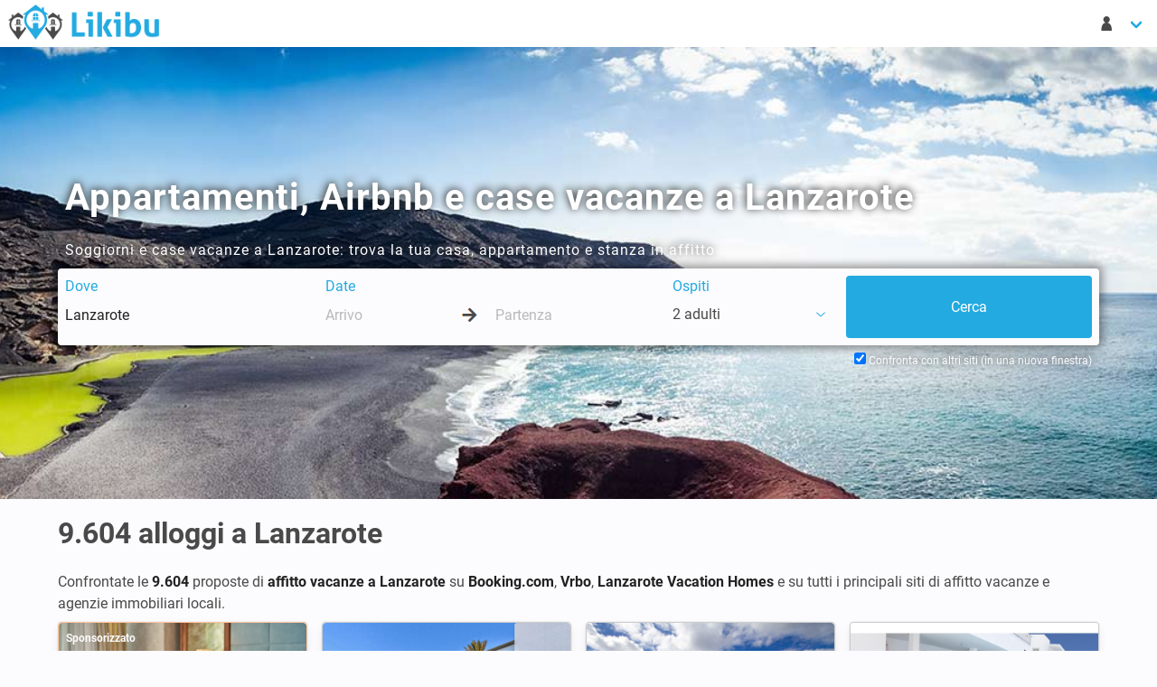

--- FILE ---
content_type: text/html; charset=utf-8
request_url: https://www.likibu.com/it/appartamenti-affitto-vacanze/lanzarote
body_size: 18358
content:

<!DOCTYPE html>
<html lang="it-IT" xmlns:fb="http://www.facebook.com/2008/fbml" xmlns:og="http://ogp.me/ns#">
<head>
<meta charset="utf-8">
<meta name="viewport" content="width=device-width, initial-scale=1">
<title>Appartamenti Vacanze, Ville e Airbnb a Lanzarote da 25€</title>
<meta name="description" content="Case vacanza e appartamenti in affitto a Lanzarote con un ottimo rapporto qualità prezzo. A partire da 25€ / notte">
<link rel="canonical" href="https://www.likibu.com/it/appartamenti-affitto-vacanze/lanzarote" />
<meta name="apple-mobile-web-app-title" content="Likibu">
<meta name="apple-mobile-web-app-capable" content="yes">
<meta name="apple-mobile-web-app-status-bar-style" content="#24abe2">
<meta name="theme-color" content="#24abe2">
<meta name="msapplication-TileColor" content="#eeeeee">
<meta name="application-name" content="Likibu">
<meta name="msapplication-tooltip" content="Likibu">
<meta name="msapplication-TileImage" content="//assets.likibu.com/i/app_icons/mstile-144x144.png">
<meta name="msapplication-config" content="/browserconfig.xml" />
<meta name="msapplication-starturl" content="https://www.likibu.com/it?utm_medium=application" />
<link rel="apple-touch-icon" sizes="180x180" href="//assets.likibu.com/i/app_icons/apple-touch-icon.png">
<link rel="icon" type="image/png" sizes="32x32" href="//assets.likibu.com/i/app_icons/favicon-32x32.png">
<link rel="icon" type="image/png" sizes="16x16" href="//assets.likibu.com/i/app_icons/favicon-16x16.png">
<link rel="manifest" crossorigin="use-credentials" href="https://www.likibu.com/it/manifest.json">
<link rel="mask-icon" href="//assets.likibu.com/i/app_icons/safari-pinned-tab.svg" color="#24abe2">
<link rel="apple-touch-icon" sizes="180x180" href="//assets.likibu.com/i/app_icons/apple-touch-icon.png">
<link rel="icon" type="image/png" sizes="32x32" href="//assets.likibu.com/i/app_icons/favicon-32x32.png">
<link rel="icon" type="image/png" sizes="16x16" href="//assets.likibu.com/i/app_icons/favicon-16x16.png">
<link rel="mask-icon" href="//assets.likibu.com/i/app_icons/safari-pinned-tab.svg" color="#24abe2">
<link rel="shortcut icon" href="//assets.likibu.com/i/favicon.ico" />
<link rel="alternate" href="https://www.likibu.com/fr/location-appartement-vacances/lanzarote" hreflang="fr" />
<link rel="alternate" href="https://www.likibu.com/us/accommodation/lanzarote" hreflang="en" />
<link rel="alternate" href="https://www.likibu.co.uk/holiday-rentals/lanzarote" hreflang="en-GB" />
<link rel="alternate" href="https://www.likibu.com/es/alquiler-apartamentos-vacaciones/lanzarote" hreflang="es" />
<link rel="alternate" href="https://www.likibu.com/it/appartamenti-affitto-vacanze/lanzarote" hreflang="it" />
<link rel="alternate" href="https://www.likibu.de/ferienwohnungen-ferienhaeuser/lanzarote" hreflang="de" />
<link rel="alternate" href="https://www.likibu.nl/vakantiehuis-huren/lanzarote" hreflang="nl" />
<link rel="alternate" href="https://www.likibu.com/br/aluguel-temporada/lanzarote" hreflang="pt-BR" />
<link rel="alternate" href="https://www.likibu.com/en-ca/accommodation/lanzarote" hreflang="en-CA" />
<link rel="alternate" href="https://www.likibu.com/fr-ca/hebergement/lanzarote" hreflang="fr-CA" />
<link rel="stylesheet" type="text/css" media="screen" href="//assets.likibu.com/c/likibu.a2e34412.css" />
<link rel="preconnect" href="https://www.googleadservices.com">
<link rel="preconnect" href="https://www.google.fr">
<link rel="preconnect" href="https://www.google.com">
<link rel="preconnect" href="https://www.google-analytics.com">
<link rel="preconnect" href="https://googleads.g.doubleclick.net">
<link rel="preconnect" href="https://www.googletagmanager.com">
<link rel="preconnect" href="https://i.likibu.com">
<link rel="preconnect" href="https://s3.eu-central-1.amazonaws.com">
<link rel="manifest" href="https://www.likibu.com/it/manifest.json">
<link rel="preload" as="font" href="//assets.likibu.com/fonts/likibu.woff2" type="font/woff2" crossorigin="anonymous">
<link rel="preload" as="font" href="//assets.likibu.com/fonts/roboto-v20-latin-regular.woff2" type="font/woff2" crossorigin="anonymous">
<link rel="preload" as="font" href="//assets.likibu.com/fonts/roboto-v20-latin-700.woff2" type="font/woff2" crossorigin="anonymous">
<link rel="preload" as="image" href="//i.likibu.com/destinations/espagne/lanzarote-cover.jpg" media="min-width: 769px">
<link rel="preload" as="image" href="//i.likibu.com/destinations/espagne/lanzarote-cover-mobile.jpg" media="max-width: 768px">
</head>
<body class="tre has-navbar-fixed-top-desktop">
<svg id="stars" style="display: none;" version="1.1">
<symbol id="stars-half" viewBox="0 0 576 512"><path d="M288 0c-11.4 0-22.8 5.9-28.7 17.8L194 150.2 47.9 171.4c-26.2 3.8-36.7 36.1-17.7 54.6l105.7 103-25 145.5c-4.5 26.1 23 46 46.4 33.7L288 439.6V0z"/></symbol>
<symbol id="stars-empty" viewBox="0 0 576 512"><path d="M528.1 171.5L382 150.2 316.7 17.8c-11.7-23.6-45.6-23.9-57.4 0L194 150.2 47.9 171.5c-26.2 3.8-36.7 36.1-17.7 54.6l105.7 103-25 145.5c-4.5 26.3 23.2 46 46.4 33.7L288 439.6l130.7 68.7c23.2 12.2 50.9-7.4 46.4-33.7l-25-145.5 105.7-103c19-18.5 8.5-50.8-17.7-54.6zM388.6 312.3l23.7 138.4L288 385.4l-124.3 65.3 23.7-138.4-100.6-98 139-20.2 62.2-126 62.2 126 139 20.2-100.6 98z"/></symbol>
<symbol id="stars-full" viewBox="0 0 576 512"><path d="M259.3 17.8L194 150.2 47.9 171.5c-26.2 3.8-36.7 36.1-17.7 54.6l105.7 103-25 145.5c-4.5 26.3 23.2 46 46.4 33.7L288 439.6l130.7 68.7c23.2 12.2 50.9-7.4 46.4-33.7l-25-145.5 105.7-103c19-18.5 8.5-50.8-17.7-54.6L382 150.2 316.7 17.8c-11.7-23.6-45.6-23.9-57.4 0z"/></symbol>
</svg>
<header>
<nav class="navbar  is-fixed-top-desktop">
<div class="navbar-brand">
<a class="navbar-item spr-lkb logo" href="https://www.likibu.com/it">Case Vacanze in Affitto - Likibu</a>                <div class="navbar-burger burger" data-target="lkb-nav">
<span></span><span></span><span></span></div></div><div id="lkb-nav" class="navbar-menu">
<div class="navbar-start">
<div class="is-hidden-touch">
</div></div><div class="navbar-end">
<div class="navbar-item has-dropdown">
<a class="navbar-link arrow" href="#" data-toggle="dropdown">
<span class="lkb-icon-guest">&nbsp;</span><span class="is-hidden-desktop">Il mio account</span></a><div class="navbar-dropdown  is-right">
<span class="navbar-item usr-modal ls2a" rel="nofollow" data-ls2a="aHR0cHM6Ly93d3cubGlraWJ1LmNvbS9pdC9sb2dpbg\2">Entra</span>                            <span class="navbar-item usr-modal ls2a" rel="nofollow" data-ls2a="aHR0cHM6Ly93d3cubGlraWJ1LmNvbS9pdC9yZWdpc3Rlcg\2">Registrati</span>                        </div></div><div class="navbar-item has-dropdown is-hidden-desktop">
<a class="navbar-link arrow" href="#" data-toggle="dropdown">
<span class="spr-lkb flag it-IT">Italiano</span>                    EUR €                </a><div class="navbar-dropdown is-right language">
<div class="columns">
<div class="column is-6">
<span class="navbar-item title is-6">Lingua</span><span class="navbar-item ls2a" data-ls2a="aHR0cHM6Ly93d3cubGlraWJ1LmNvbS9mcg\2"><i class="spr-lkb flag fr-FR">Français&nbsp;</i>Français</span>                                                                                                                                                                                                <span class="navbar-item ls2a" data-ls2a="aHR0cHM6Ly93d3cubGlraWJ1LmNvbS91cw\2"><i class="spr-lkb flag en-US">English (US)&nbsp;</i>English (US)</span>                                                                                                                                                                                                <span class="navbar-item ls2a" data-ls2a="aHR0cHM6Ly93d3cubGlraWJ1LmNvLnVrLw\2"><i class="spr-lkb flag en-GB">English (UK)&nbsp;</i>English (UK)</span>                                                                                                                                                                                                <span class="navbar-item ls2a" data-ls2a="aHR0cHM6Ly93d3cubGlraWJ1LmNvbS9lcw\2"><i class="spr-lkb flag es-ES">Español&nbsp;</i>Español</span>                                                                                                                                                                                                <span class="navbar-item ls2a" data-ls2a="aHR0cHM6Ly93d3cubGlraWJ1LmNvbS9pdA\2"><i class="spr-lkb flag it-IT">Italiano&nbsp;</i>Italiano</span>                                                                                                                                                                                                <span class="navbar-item ls2a" data-ls2a="aHR0cHM6Ly93d3cubGlraWJ1LmRlLw\2"><i class="spr-lkb flag de-DE">Deutsch&nbsp;</i>Deutsch</span>                                                                                                                                                                                                <span class="navbar-item ls2a" data-ls2a="aHR0cHM6Ly93d3cubGlraWJ1Lm5sLw\2"><i class="spr-lkb flag nl-NL">Nederlands&nbsp;</i>Nederlands</span>                                                                                                                                                                                                <span class="navbar-item ls2a" data-ls2a="aHR0cHM6Ly93d3cubGlraWJ1LmNvbS9icg\2"><i class="spr-lkb flag pt-BR">Português (BR)&nbsp;</i>Português (BR)</span>                                                                                                                                                                                                <span class="navbar-item ls2a" data-ls2a="aHR0cHM6Ly93d3cubGlraWJ1LmNvbS9teA\2"><i class="spr-lkb flag es-MX">Spanish (MX)&nbsp;</i>Spanish (MX)</span>                                                                                                                                                                                                <span class="navbar-item ls2a" data-ls2a="aHR0cHM6Ly93d3cubGlraWJ1LmNvbS9hdQ\2"><i class="spr-lkb flag en-AU">English (AU)&nbsp;</i>English (AU)</span>                                                                                                                                                                                                <span class="navbar-item ls2a" data-ls2a="aHR0cHM6Ly93d3cubGlraWJ1LmNvbS9lbi1jYQ\2"><i class="spr-lkb flag en-CA">English (CA)&nbsp;</i>English (CA)</span>                                                                                                                                                                                                <span class="navbar-item ls2a" data-ls2a="aHR0cHM6Ly93d3cubGlraWJ1LmNvbS9mci1jYQ\2"><i class="spr-lkb flag fr-CA">Français (CA)&nbsp;</i>Français (CA)</span>                                                                                        </div><div class="column is-6 currency">
<span class="navbar-item title is-6">Valuta</span><ul class="list-unstyled">
<li data-currency="EUR">                       
<a class="navbar-item" href="#">EUR €</a></li><li data-currency="USD">                       
<a class="navbar-item" href="#">USD $</a></li><li data-currency="CAD">                       
<a class="navbar-item" href="#">CAD $</a></li><li data-currency="GBP">                       
<a class="navbar-item" href="#">GBP £</a></li><li data-currency="CHF">                       
<a class="navbar-item" href="#">CHF FR.</a></li><li data-currency="BRL">                       
<a class="navbar-item" href="#">BRL R$</a></li><li data-currency="MXN">                       
<a class="navbar-item" href="#">MXN $</a></li><li data-currency="ZAR">                       
<a class="navbar-item" href="#">ZAR R</a></li><li data-currency="AUD">                       
<a class="navbar-item" href="#">AUD $</a></li></ul></div></div></div></div></div></div></nav>
<nav class="navbar is-hidden-desktop mobile-searchbar is-hidden is-fixed-top">
<div class="toggle">
<div class="destination"><svg viewBox="0 0 1792 1792" xmlns="http://www.w3.org/2000/svg"><path d="M1216 832q0-185-131.5-316.5t-316.5-131.5-316.5 131.5-131.5 316.5 131.5 316.5 316.5 131.5 316.5-131.5 131.5-316.5zm512 832q0 52-38 90t-90 38q-54 0-90-38l-343-342q-179 124-399 124-143 0-273.5-55.5t-225-150-150-225-55.5-273.5 55.5-273.5 150-225 225-150 273.5-55.5 273.5 55.5 225 150 150 225 55.5 273.5q0 220-124 399l343 343q37 37 37 90z" fill="#222"/></svg></div><div class="dates"></div></div></nav>
</header>
<main>
<div class="hero is-medium has-bg-img">
<img src="//i.likibu.com/destinations/espagne/lanzarote-cover-lqip.jpg" data-src="//i.likibu.com/destinations/espagne/lanzarote-cover-mobile.jpg" class="lazy is-hero is-hidden-tablet" alt="Appartamenti, Airbnb e case vacanze a Lanzarote">
<img src="//i.likibu.com/destinations/espagne/lanzarote-cover-lqip.jpg" data-src="//i.likibu.com/destinations/espagne/lanzarote-cover.jpg" class="lazy is-hero is-hidden-mobile" alt="Appartamenti, Airbnb e case vacanze a Lanzarote">
<div class="hero-body">
<div class="container">
<h1 class="title is-2">Appartamenti, Airbnb e case vacanze a Lanzarote</h1><p>Soggiorni e case vacanze a Lanzarote: trova la tua casa, appartamento e stanza in affitto</p><div class="searchbar-h"></div><form id="lsf" class="form-inline" accept-charset="UTF-8"
      data-init-search="https://www.likibu.com/it/search"
      action="https://www.likibu.com/it/search"
      method="get">
<div class="columns lkb-searchbar search-form is-multiline">
<input type="hidden" name="backtab" value="1" id="backtab" />        <input type="hidden" name="destination_id" value="14862" id="destination_id" />        <input type="hidden" name="amenities" id="amenities" />        <input type="hidden" name="master_type" id="master_type" />        <input type="hidden" name="restrictions" id="restrictions" />        <input type="hidden" name="type" id="type" />        <input type="hidden" name="privacy_type" id="privacy_type" />        <input type="hidden" name="is_instant_booking_available" id="is_instant_booking_available" />        <input type="hidden" name="is_p2p" id="is_p2p" />        <input type="hidden" name="price_min" id="price_min" />        <input type="hidden" name="price_max" id="price_max" />        <input type="hidden" name="reviews" id="reviews" />        <input type="hidden" name="cancelation" id="cancelation" />        <input type="hidden" name="bedrooms" id="bedrooms" />        <input type="hidden" name="bathrooms" id="bathrooms" />        <input type="hidden" name="culture" value="it-IT" id="culture" />        <input type="hidden" name="currency" value="EUR" id="currency" />        <input type="hidden" name="bounds_ne" id="bounds_ne" />        <input type="hidden" name="bounds_sw" id="bounds_sw" />        <input type="hidden" name="bounds_centroid" id="bounds_centroid" />        <input type="hidden" name="bounds_zoom" id="bounds_zoom" />        <input type="hidden" name="provider" id="provider" />        <input type="hidden" name="fulltext" id="fulltext" />        <input type="hidden" name="offer_triggered" id="offer_triggered" />        <input type="hidden" name="filter" id="filter" />
<div class="column is-3-desktop is-12-mobile">
<div class="field">
<span class="delete">&nbsp;</span><label class="sr-only" for="where">Dove</label>
<div class="control">
<input placeholder="Dove vorresti andare ?" required="required" type="text" name="where" value="Lanzarote" class="input" autocomplete="off" spellcheck="false" autocorrect="off" id="where" />                </div></div></div><div class="column is-4-desktop is-12-tablet">
<div class="field">
<span class="delete">&nbsp;</span><label class="sr-only" for="checkin">Date</label>
<div class="control">
<input data-format="dd/mm/yyyy" placeholder="Arrivo" type="text" name="checkin" class="input" autocomplete="off" data-lang="it-IT" data-date-format="d M" data-reset-button="Annulla" data-close-button="Chiudi" data-select-dates="Aggiungi date" spellcheck="false" autocorrect="off" id="checkin" />                    <div class="arrow-separator">
<div class="spr-lkb arrow-right"></div></div><input data-format="dd/mm/yyyy" placeholder="Partenza" type="text" name="checkout" class="input" autocomplete="off" data-lang="it-IT" spellcheck="false" autocorrect="off" id="checkout" />                </div></div></div><div class="column is-2-desktop is-12-tablet">
<div class="dropdown is-left field" id="guests">
<!-- Btn pour le dropdown -->
<span class="delete">&nbsp;</span><label class="sr-only guest-label-dropdown" data-toggle="dropdown">Ospiti</label>
<span class="dropdown-trigger link guest-preview-dropdown" data-toggle="dropdown">
<span style="display: flex">
<span id="adult_guests_preview"></span>                        &nbsp;adulti                        <span class="optional_guests_preview">,&nbsp;</span><span id="child_guests_preview"></span><span class="optional_guests_preview">
                            &nbsp;bambini                        </span></span><span class="lkb-icon-chevron-down icon"></span></span><div class="dropdown-menu mt-4 p-0 control" id="search_guest_dropdown">
<div class="dropdown-content">
<div class="level dropdown-item mb-1 is-mobile guests-level">
<label class="level-item is-justify-content-flex-start" for="adult_guests">
                                Adulti                            </label>
<div class="level-item control">
<svg class="icon minus" xmlns="http://www.w3.org/2000/svg" viewBox="0 0 448 512"><path d="M400 288h-352c-17.69 0-32-14.32-32-32.01s14.31-31.99 32-31.99h352c17.69 0 32 14.3 32 31.99S417.7 288 400 288z"/></svg>
<input type="number" name="adult_guests" value="2" class="input guests" readonly="readonly" id="adult_guests" />                                <svg class="icon plus" xmlns="http://www.w3.org/2000/svg" viewBox="0 0 448 512"><path d="M432 256c0 17.69-14.33 32.01-32 32.01H256v144c0 17.69-14.33 31.99-32 31.99s-32-14.3-32-31.99v-144H48c-17.67 0-32-14.32-32-32.01s14.33-31.99 32-31.99H192v-144c0-17.69 14.33-32.01 32-32.01s32 14.32 32 32.01v144h144C417.7 224 432 238.3 432 256z"/></svg>
</div></div><div class="level dropdown-item mb-1 is-mobile guests-level">
<label class="level-item is-justify-content-flex-start" for="child_guests">
<span> Bambini</span></label>
<div class="level-item control">
<svg class="icon minus" xmlns="http://www.w3.org/2000/svg" viewBox="0 0 448 512"><path d="M400 288h-352c-17.69 0-32-14.32-32-32.01s14.31-31.99 32-31.99h352c17.69 0 32 14.3 32 31.99S417.7 288 400 288z"/></svg>
<input type="number" name="child_guests" value="0" class="input guests" readonly="readonly" id="child_guests" />                                    <svg class="icon plus" xmlns="http://www.w3.org/2000/svg" viewBox="0 0 448 512"><path d="M432 256c0 17.69-14.33 32.01-32 32.01H256v144c0 17.69-14.33 31.99-32 31.99s-32-14.3-32-31.99v-144H48c-17.67 0-32-14.32-32-32.01s14.33-31.99 32-31.99H192v-144c0-17.69 14.33-32.01 32-32.01s32 14.32 32 32.01v144h144C417.7 224 432 238.3 432 256z"/></svg>
</div></div><span class="button is-fullwidth is-primary px-0" id="guest_close_btn">
                            Chiudi                        </span></div></div></div></div><div class="column is-3-desktop is-12-tablet is-submit">
<input class="button is-fullwidth is-primary is-hidden-touch" name="commit" type="submit" value="Cerca" />
<input class="button is-fullwidth is-primary is-large is-hidden-desktop" name="commit" type="submit" value="Cerca" />
</div><div class="column is-12 is-hidden-touch backtab-trigger">
<label for="navbar_backtab_optin" class="checkbox">
                Confronta con altri siti (in una nuova finestra)                <input type="checkbox" id="navbar_backtab_optin" checked="checked"/>
</label>
</div></div><div class="backtab control is-hidden-touch">
<label for="backtab_optin" class="checkbox">
<input type="checkbox" id="backtab_optin" checked="checked"/>
            Confronta con altri siti (in una nuova finestra)        </label>
</div></form></div></div></div><div class="container">
<h2 class="title is-3"><span itemprop="offerCount">9.604</span> <span class="destinationName">alloggi a Lanzarote</span></h2><p class="is-intro">
                    Confrontate le <strong>9.604</strong> proposte di <strong>affitto vacanze a Lanzarote</strong> su <strong>Booking.com</strong>, <strong>Vrbo</strong>, <strong>Lanzarote Vacation Homes</strong> e su tutti i principali siti di affitto vacanze e agenzie immobiliari locali.
</p><ol class="columns is-unstyled-list is-multiline">
<li class="column is-12-mobile is-6-tablet is-4-desktop is-3-widescreen">
<div class="card lkb-offer kayak" data-id="airbnb-1">
<div class="ls2a out" data-ls2a="aHR0cHM6Ly93d3cubGlraWJ1LmNvbS90L2theWFrL2l0LUlUP3doZXJlPUxhbnphcm90ZSZkZXN0aW5hdGlvbl9pZD0xNDg2MiZuPTEmcD0x\0" data-target="_blank" data-partner="kayak" data-lbv="">
<div class="card-image">
<span class="ad-notice">Sponsorizzato</span><figure class="image is-3by2">
<img class="lazy" data-src="https://s3.eu-central-1.amazonaws.com/likibu-images/kayak/kayak_04.jpg" alt="Sponsorizzato - Kayak" />
</figure>        </div><div class="card-content columns is-multiline is-mobile">
<div class="column is-12 title">Scelga il comfort di un hotel</div><div class="column is-8 infos">
<p class="destination">Lanzarote, Spagna</p><p class="baseline has-ellipsis">Cercate su Kayak - Lanzarote</p></div></div></div><div class="card-footer link">
<p class="provider logo">
<img data-src="//assets.likibu.com/i/logos/partners/kayak.png" class="lazy" alt="Kayak"/>
</p><p>
<span class="ls2a button is-primary is-pulled-right out" data-ls2a="aHR0cHM6Ly93d3cubGlraWJ1LmNvbS90L2theWFrL2l0LUlUP3doZXJlPUxhbnphcm90ZSZkZXN0aW5hdGlvbl9pZD0xNDg2MiZuPTEmcD0x\0" data-target="_blank" data-partner="kayak" data-lbv="">Vedi l'offerta</span></p></div></div></li><li class="column is-12-mobile is-6-tablet is-4-desktop is-3-widescreen">
<div class="card lkb-offer" data-id="2f53fc80a8ce839f76823855fb2ae661c311cd3a" data-lat="28.86418" data-lng="-13.81609" data-mobile-pp="1">
<div class="ls2a out" data-ls2a="aHR0cHM6Ly93d3cubGlraWJ1LmNvbS9pdC9yLzJmNTNmYzgwYThjZTgzOWY3NjgyMzg1NWZiMmFlNjYxYzMxMWNkM2E/Y2hlY2tpbj0mY2hlY2tvdXQ9JnNlYXJjaF9pZD0mYWR1bHRfZ3Vlc3RzPTImY2hpbGRfZ3Vlc3RzPTAmbj0yJnA9MQ\2" data-target="_blank" data-partner="novasol-1" data-lbv="">
<div class="card-image">
<figure class="image is-3by2">
<img class="lazy" data-src="//s3.eu-central-1.amazonaws.com/likibu-images/novasol-1/2f5/2f53fc80a8ce839f76823855fb2ae661c311cd3a/medium_01.jpg" alt="Casa 3 camere, con vista mare" />
</figure>        </div><div class="card-content columns is-multiline is-mobile">
<div class="column is-12 title">Casa 3 camere, con vista mare</div><div class="column is-8 infos">
<p class="destination">Yaiza, Lanzarote</p><ul class="summary">
<li>
    150m²
</li><li>
<span class="units">6</span><span class="lkb-icon lkb-icon-guest">
<span class="is-hidden">6 persone        </span></span></li><li>
<span class="units">3</span><span class="lkb-icon lkb-icon-room">
<span class="is-hidden">Camere da letto : 3</span></span></li><li>
<span class="units">2</span><span class="lkb-icon lkb-icon-bathroom">
<span class="is-hidden">Bagni : 2</span></span></li></ul><p class="rating has-ellipsis">
                            &nbsp;
</p>            </div><div class="column is-4 pricing">
<p>
    Da</p><p class="price eur" itemprop="priceRange">
    342 €        <span class="lkb-icon-instant-booking"></span></p><p>
    / notte</p></div></div></div><div class="card-footer link">
<p class="provider">
            Likibu                        <br>
<span class="ls2a" data-ls2a="aHR0cHM6Ly93d3cubGlraWJ1LmNvbS9pdC9yLzJmNTNmYzgwYThjZTgzOWY3NjgyMzg1NWZiMmFlNjYxYzMxMWNkM2E/Y2hlY2tpbj0mY2hlY2tvdXQ9JnNlYXJjaF9pZD0mYWR1bHRfZ3Vlc3RzPTImY2hpbGRfZ3Vlc3RzPTAmbj0yJnA9MQ\2" data-target="_blank">Dettagli ></span></p><p class="cta">
<span class="ls2a button is-primary is-pulled-right out" data-ls2a="aHR0cHM6Ly93d3cubGlraWJ1LmNvbS9pdC9yLzJmNTNmYzgwYThjZTgzOWY3NjgyMzg1NWZiMmFlNjYxYzMxMWNkM2E/Y2hlY2tpbj0mY2hlY2tvdXQ9JnNlYXJjaF9pZD0mYWR1bHRfZ3Vlc3RzPTImY2hpbGRfZ3Vlc3RzPTAmbj0yJnA9MQ\2" data-target="_blank" data-partner="novasol-1" data-lbv="">Vedi l'offerta</span></p></div></div></li><li class="column is-12-mobile is-6-tablet is-4-desktop is-3-widescreen">
<div class="card lkb-offer" data-id="2bd334e3c777e588e35642096fa43da8e6fbd1eb" data-lat="28.926502" data-lng="-13.675404" data-mobile-pp="1">
<div class="ls2a out" data-ls2a="aHR0cHM6Ly93d3cubGlraWJ1LmNvbS9pdC9yLzJiZDMzNGUzYzc3N2U1ODhlMzU2NDIwOTZmYTQzZGE4ZTZmYmQxZWI/Y2hlY2tpbj0mY2hlY2tvdXQ9JnNlYXJjaF9pZD0mYWR1bHRfZ3Vlc3RzPTImY2hpbGRfZ3Vlc3RzPTAmbj0zJnA9MQ\2" data-target="_blank" data-partner="villamore" data-lbv="">
<div class="card-image">
<figure class="image is-3by2">
<img class="lazy" data-src="//lkb-images.s3.rbx.io.cloud.ovh.net/nextpax/villamore/es/999134766/001.jpg" alt="Villa 3 camere, con piscina" />
</figure>        </div><div class="card-content columns is-multiline is-mobile">
<div class="column is-12 title">Villa 3 camere, con piscina</div><div class="column is-8 infos">
<p class="destination">Tías, Lanzarote</p><ul class="summary">
<li>
<span class="units">6</span><span class="lkb-icon lkb-icon-guest">
<span class="is-hidden">6 persone        </span></span></li><li>
<span class="units">3</span><span class="lkb-icon lkb-icon-room">
<span class="is-hidden">Camere da letto : 3</span></span></li><li>
<span class="units">2</span><span class="lkb-icon lkb-icon-bathroom">
<span class="is-hidden">Bagni : 2</span></span></li></ul><p class="rating has-ellipsis">
                            &nbsp;
</p>            </div><div class="column is-4 pricing">
<p>
    Da</p><p class="price eur" itemprop="priceRange">
    242 €        <span class="lkb-icon-instant-booking"></span></p><p>
    / notte</p></div></div></div><div class="card-footer link">
<p class="provider">
            Likibu                        <br>
<span class="ls2a" data-ls2a="aHR0cHM6Ly93d3cubGlraWJ1LmNvbS9pdC9yLzJiZDMzNGUzYzc3N2U1ODhlMzU2NDIwOTZmYTQzZGE4ZTZmYmQxZWI/Y2hlY2tpbj0mY2hlY2tvdXQ9JnNlYXJjaF9pZD0mYWR1bHRfZ3Vlc3RzPTImY2hpbGRfZ3Vlc3RzPTAmbj0zJnA9MQ\2" data-target="_blank">Dettagli ></span></p><p class="cta">
<span class="ls2a button is-primary is-pulled-right out" data-ls2a="aHR0cHM6Ly93d3cubGlraWJ1LmNvbS9pdC9yLzJiZDMzNGUzYzc3N2U1ODhlMzU2NDIwOTZmYTQzZGE4ZTZmYmQxZWI/Y2hlY2tpbj0mY2hlY2tvdXQ9JnNlYXJjaF9pZD0mYWR1bHRfZ3Vlc3RzPTImY2hpbGRfZ3Vlc3RzPTAmbj0zJnA9MQ\2" data-target="_blank" data-partner="villamore" data-lbv="">Vedi l'offerta</span></p></div></div></li><li class="column is-12-mobile is-6-tablet is-4-desktop is-3-widescreen">
<div class="card lkb-offer" data-id="7440335ccd8e8d0ba9efda73891f6be2f8219088" data-lat="28.922037" data-lng="-13.703351" data-mobile-pp="1">
<div class="ls2a out" data-ls2a="aHR0cHM6Ly93d3cubGlraWJ1LmNvbS9pdC9yLzc0NDAzMzVjY2Q4ZThkMGJhOWVmZGE3Mzg5MWY2YmUyZjgyMTkwODg/Y2hlY2tpbj0mY2hlY2tvdXQ9JnNlYXJjaF9pZD0mYWR1bHRfZ3Vlc3RzPTImY2hpbGRfZ3Vlc3RzPTAmbj00JnA9MQ\2" data-target="_blank" data-partner="novasol-1" data-lbv="">
<div class="card-image">
<figure class="image is-3by2">
<img class="lazy" data-src="//s3.eu-central-1.amazonaws.com/likibu-images/novasol-1/744/7440335ccd8e8d0ba9efda73891f6be2f8219088/medium_01.jpg" alt="Casa 2 camere, con vista mare" />
</figure>        </div><div class="card-content columns is-multiline is-mobile">
<div class="column is-12 title">Casa 2 camere, con vista mare</div><div class="column is-8 infos">
<p class="destination">Yaiza, Lanzarote</p><ul class="summary">
<li>
    100m²
</li><li>
<span class="units">4</span><span class="lkb-icon lkb-icon-guest">
<span class="is-hidden">4 persone        </span></span></li><li>
<span class="units">2</span><span class="lkb-icon lkb-icon-room">
<span class="is-hidden">Camere da letto : 2</span></span></li><li>
<span class="units">2</span><span class="lkb-icon lkb-icon-bathroom">
<span class="is-hidden">Bagni : 2</span></span></li></ul><p class="rating has-ellipsis">
                            &nbsp;
</p>            </div><div class="column is-4 pricing">
<p>
    Da</p><p class="price eur" itemprop="priceRange">
    114 €        <span class="lkb-icon-instant-booking"></span></p><p>
    / notte</p></div></div></div><div class="card-footer link">
<p class="provider">
            Likibu                        <br>
<span class="ls2a" data-ls2a="aHR0cHM6Ly93d3cubGlraWJ1LmNvbS9pdC9yLzc0NDAzMzVjY2Q4ZThkMGJhOWVmZGE3Mzg5MWY2YmUyZjgyMTkwODg/Y2hlY2tpbj0mY2hlY2tvdXQ9JnNlYXJjaF9pZD0mYWR1bHRfZ3Vlc3RzPTImY2hpbGRfZ3Vlc3RzPTAmbj00JnA9MQ\2" data-target="_blank">Dettagli ></span></p><p class="cta">
<span class="ls2a button is-primary is-pulled-right out" data-ls2a="aHR0cHM6Ly93d3cubGlraWJ1LmNvbS9pdC9yLzc0NDAzMzVjY2Q4ZThkMGJhOWVmZGE3Mzg5MWY2YmUyZjgyMTkwODg/Y2hlY2tpbj0mY2hlY2tvdXQ9JnNlYXJjaF9pZD0mYWR1bHRfZ3Vlc3RzPTImY2hpbGRfZ3Vlc3RzPTAmbj00JnA9MQ\2" data-target="_blank" data-partner="novasol-1" data-lbv="">Vedi l'offerta</span></p></div></div></li><li class="column is-12-mobile is-6-tablet is-4-desktop is-3-widescreen">
<div class="card lkb-offer" data-id="c4a81e2952f90ff591a3e7d2ab7e78a4dc1ed37f" data-lat="28.99937" data-lng="-13.491938" data-mobile-pp="1">
<div class="ls2a out" data-ls2a="aHR0cHM6Ly93d3cubGlraWJ1LmNvbS9pdC9yL2M0YTgxZTI5NTJmOTBmZjU5MWEzZTdkMmFiN2U3OGE0ZGMxZWQzN2Y/Y2hlY2tpbj0mY2hlY2tvdXQ9JnNlYXJjaF9pZD0mYWR1bHRfZ3Vlc3RzPTImY2hpbGRfZ3Vlc3RzPTAmbj01JnA9MQ\2" data-target="_blank" data-partner="villamore" data-lbv="">
<div class="card-image">
<figure class="image is-3by2">
<img class="lazy" data-src="//lkb-images.s3.rbx.io.cloud.ovh.net/nextpax/villamore/es/999135777/001.jpg" alt="Villa 4 camere, con piscina" />
</figure>        </div><div class="card-content columns is-multiline is-mobile">
<div class="column is-12 title">Villa 4 camere, con piscina</div><div class="column is-8 infos">
<p class="destination">Costa Teguise, Lanzarote</p><ul class="summary">
<li>
<span class="units">12</span><span class="lkb-icon lkb-icon-guest">
<span class="is-hidden">12 persone        </span></span></li><li>
<span class="units">4</span><span class="lkb-icon lkb-icon-room">
<span class="is-hidden">Camere da letto : 4</span></span></li><li>
<span class="units">4</span><span class="lkb-icon lkb-icon-bathroom">
<span class="is-hidden">Bagni : 4</span></span></li></ul><p class="rating has-ellipsis">
                            &nbsp;
</p>            </div><div class="column is-4 pricing">
<p>
    Da</p><p class="price eur" itemprop="priceRange">
    301 €        <span class="lkb-icon-instant-booking"></span></p><p>
    / notte</p></div></div></div><div class="card-footer link">
<p class="provider">
            Likibu                        <br>
<span class="ls2a" data-ls2a="aHR0cHM6Ly93d3cubGlraWJ1LmNvbS9pdC9yL2M0YTgxZTI5NTJmOTBmZjU5MWEzZTdkMmFiN2U3OGE0ZGMxZWQzN2Y/Y2hlY2tpbj0mY2hlY2tvdXQ9JnNlYXJjaF9pZD0mYWR1bHRfZ3Vlc3RzPTImY2hpbGRfZ3Vlc3RzPTAmbj01JnA9MQ\2" data-target="_blank">Dettagli ></span></p><p class="cta">
<span class="ls2a button is-primary is-pulled-right out" data-ls2a="aHR0cHM6Ly93d3cubGlraWJ1LmNvbS9pdC9yL2M0YTgxZTI5NTJmOTBmZjU5MWEzZTdkMmFiN2U3OGE0ZGMxZWQzN2Y/Y2hlY2tpbj0mY2hlY2tvdXQ9JnNlYXJjaF9pZD0mYWR1bHRfZ3Vlc3RzPTImY2hpbGRfZ3Vlc3RzPTAmbj01JnA9MQ\2" data-target="_blank" data-partner="villamore" data-lbv="">Vedi l'offerta</span></p></div></div></li><li class="column is-12-mobile is-6-tablet is-4-desktop is-3-widescreen">
<div class="card lkb-offer" data-id="edfb900ebd84e7f0c8d18d0d9053222a123aae41" data-lat="28.922018" data-lng="-13.703437" data-mobile-pp="1">
<div class="ls2a out" data-ls2a="aHR0cHM6Ly93d3cubGlraWJ1LmNvbS9pdC9yL2VkZmI5MDBlYmQ4NGU3ZjBjOGQxOGQwZDkwNTMyMjJhMTIzYWFlNDE/Y2hlY2tpbj0mY2hlY2tvdXQ9JnNlYXJjaF9pZD0mYWR1bHRfZ3Vlc3RzPTImY2hpbGRfZ3Vlc3RzPTAmbj02JnA9MQ\2" data-target="_blank" data-partner="novasol-1" data-lbv="">
<div class="card-image">
<figure class="image is-3by2">
<img class="lazy" data-src="//lkb-images.s3.rbx.io.cloud.ovh.net/nextpax/novasol-1/es/61711526/002.jpg" alt="Casa 3 camere, con vista mare" />
</figure>        </div><div class="card-content columns is-multiline is-mobile">
<div class="column is-12 title">Casa 3 camere, con vista mare</div><div class="column is-8 infos">
<p class="destination">Yaiza, Lanzarote</p><ul class="summary">
<li>
    120m²
</li><li>
<span class="units">6</span><span class="lkb-icon lkb-icon-guest">
<span class="is-hidden">6 persone        </span></span></li><li>
<span class="units">3</span><span class="lkb-icon lkb-icon-room">
<span class="is-hidden">Camere da letto : 3</span></span></li><li>
<span class="units">2</span><span class="lkb-icon lkb-icon-bathroom">
<span class="is-hidden">Bagni : 2</span></span></li></ul><p class="rating has-ellipsis">
                            &nbsp;
</p>            </div><div class="column is-4 pricing">
<p>
    Da</p><p class="price eur" itemprop="priceRange">
    140 €        <span class="lkb-icon-instant-booking"></span></p><p>
    / notte</p></div></div></div><div class="card-footer link">
<p class="provider">
            Likibu                        <br>
<span class="ls2a" data-ls2a="aHR0cHM6Ly93d3cubGlraWJ1LmNvbS9pdC9yL2VkZmI5MDBlYmQ4NGU3ZjBjOGQxOGQwZDkwNTMyMjJhMTIzYWFlNDE/Y2hlY2tpbj0mY2hlY2tvdXQ9JnNlYXJjaF9pZD0mYWR1bHRfZ3Vlc3RzPTImY2hpbGRfZ3Vlc3RzPTAmbj02JnA9MQ\2" data-target="_blank">Dettagli ></span></p><p class="cta">
<span class="ls2a button is-primary is-pulled-right out" data-ls2a="aHR0cHM6Ly93d3cubGlraWJ1LmNvbS9pdC9yL2VkZmI5MDBlYmQ4NGU3ZjBjOGQxOGQwZDkwNTMyMjJhMTIzYWFlNDE/Y2hlY2tpbj0mY2hlY2tvdXQ9JnNlYXJjaF9pZD0mYWR1bHRfZ3Vlc3RzPTImY2hpbGRfZ3Vlc3RzPTAmbj02JnA9MQ\2" data-target="_blank" data-partner="novasol-1" data-lbv="">Vedi l'offerta</span></p></div></div></li><li class="column is-12-mobile is-6-tablet is-4-desktop is-3-widescreen">
<div class="card lkb-offer" data-id="28f42da0094068b6eed1d105ccf76397fa9e0ca2" data-lat="28.922144" data-lng="-13.66472" data-mobile-pp="1">
<div class="ls2a out" data-ls2a="aHR0cHM6Ly93d3cubGlraWJ1LmNvbS9pdC9yLzI4ZjQyZGEwMDk0MDY4YjZlZWQxZDEwNWNjZjc2Mzk3ZmE5ZTBjYTI/Y2hlY2tpbj0mY2hlY2tvdXQ9JnNlYXJjaF9pZD0mYWR1bHRfZ3Vlc3RzPTImY2hpbGRfZ3Vlc3RzPTAmbj03JnA9MQ\2" data-target="_blank" data-partner="villamore" data-lbv="">
<div class="card-image">
<figure class="image is-3by2">
<img class="lazy" data-src="//lkb-images.s3.rbx.io.cloud.ovh.net/nextpax/villamore/es/999135742/001.jpg" alt="Villa 3 camere, con vista mare" />
</figure>        </div><div class="card-content columns is-multiline is-mobile">
<div class="column is-12 title">Villa 3 camere, con vista mare</div><div class="column is-8 infos">
<p class="destination">Puerto Del Carmen, Lanzarote</p><ul class="summary">
<li>
<span class="units">7</span><span class="lkb-icon lkb-icon-guest">
<span class="is-hidden">7 persone        </span></span></li><li>
<span class="units">3</span><span class="lkb-icon lkb-icon-room">
<span class="is-hidden">Camere da letto : 3</span></span></li><li>
<span class="units">2</span><span class="lkb-icon lkb-icon-bathroom">
<span class="is-hidden">Bagni : 2</span></span></li></ul><p class="rating has-ellipsis">
                            &nbsp;
</p>            </div><div class="column is-4 pricing">
<p>
    Da</p><p class="price eur" itemprop="priceRange">
    244 €        <span class="lkb-icon-instant-booking"></span></p><p>
    / notte</p></div></div></div><div class="card-footer link">
<p class="provider">
            Likibu                        <br>
<span class="ls2a" data-ls2a="aHR0cHM6Ly93d3cubGlraWJ1LmNvbS9pdC9yLzI4ZjQyZGEwMDk0MDY4YjZlZWQxZDEwNWNjZjc2Mzk3ZmE5ZTBjYTI/Y2hlY2tpbj0mY2hlY2tvdXQ9JnNlYXJjaF9pZD0mYWR1bHRfZ3Vlc3RzPTImY2hpbGRfZ3Vlc3RzPTAmbj03JnA9MQ\2" data-target="_blank">Dettagli ></span></p><p class="cta">
<span class="ls2a button is-primary is-pulled-right out" data-ls2a="aHR0cHM6Ly93d3cubGlraWJ1LmNvbS9pdC9yLzI4ZjQyZGEwMDk0MDY4YjZlZWQxZDEwNWNjZjc2Mzk3ZmE5ZTBjYTI/Y2hlY2tpbj0mY2hlY2tvdXQ9JnNlYXJjaF9pZD0mYWR1bHRfZ3Vlc3RzPTImY2hpbGRfZ3Vlc3RzPTAmbj03JnA9MQ\2" data-target="_blank" data-partner="villamore" data-lbv="">Vedi l'offerta</span></p></div></div></li><li class="column is-12-mobile is-6-tablet is-4-desktop is-3-widescreen">
<div class="card lkb-offer" data-id="eccea0c98ceb46bc0437a398564fb227b3dfa7d3" data-lat="28.86418" data-lng="-13.81609" data-mobile-pp="1">
<div class="ls2a out" data-ls2a="aHR0cHM6Ly93d3cubGlraWJ1LmNvbS9pdC9yL2VjY2VhMGM5OGNlYjQ2YmMwNDM3YTM5ODU2NGZiMjI3YjNkZmE3ZDM/Y2hlY2tpbj0mY2hlY2tvdXQ9JnNlYXJjaF9pZD0mYWR1bHRfZ3Vlc3RzPTImY2hpbGRfZ3Vlc3RzPTAmbj04JnA9MQ\2" data-target="_blank" data-partner="novasol-1" data-lbv="">
<div class="card-image">
<figure class="image is-3by2">
<img class="lazy" data-src="//s3.eu-central-1.amazonaws.com/likibu-images/novasol-1/ecc/eccea0c98ceb46bc0437a398564fb227b3dfa7d3/medium_001.jpg" alt="Casa 3 camere, con vista mare" />
</figure>        </div><div class="card-content columns is-multiline is-mobile">
<div class="column is-12 title">Casa 3 camere, con vista mare</div><div class="column is-8 infos">
<p class="destination">Yaiza, Lanzarote</p><ul class="summary">
<li>
    150m²
</li><li>
<span class="units">6</span><span class="lkb-icon lkb-icon-guest">
<span class="is-hidden">6 persone        </span></span></li><li>
<span class="units">3</span><span class="lkb-icon lkb-icon-room">
<span class="is-hidden">Camere da letto : 3</span></span></li><li>
<span class="units">3</span><span class="lkb-icon lkb-icon-bathroom">
<span class="is-hidden">Bagni : 3</span></span></li></ul><p class="rating has-ellipsis">
                            &nbsp;
</p>            </div><div class="column is-4 pricing">
<p>
    Da</p><p class="price eur" itemprop="priceRange">
    365 €        <span class="lkb-icon-instant-booking"></span></p><p>
    / notte</p></div></div></div><div class="card-footer link">
<p class="provider">
            Likibu                        <br>
<span class="ls2a" data-ls2a="aHR0cHM6Ly93d3cubGlraWJ1LmNvbS9pdC9yL2VjY2VhMGM5OGNlYjQ2YmMwNDM3YTM5ODU2NGZiMjI3YjNkZmE3ZDM/Y2hlY2tpbj0mY2hlY2tvdXQ9JnNlYXJjaF9pZD0mYWR1bHRfZ3Vlc3RzPTImY2hpbGRfZ3Vlc3RzPTAmbj04JnA9MQ\2" data-target="_blank">Dettagli ></span></p><p class="cta">
<span class="ls2a button is-primary is-pulled-right out" data-ls2a="aHR0cHM6Ly93d3cubGlraWJ1LmNvbS9pdC9yL2VjY2VhMGM5OGNlYjQ2YmMwNDM3YTM5ODU2NGZiMjI3YjNkZmE3ZDM/Y2hlY2tpbj0mY2hlY2tvdXQ9JnNlYXJjaF9pZD0mYWR1bHRfZ3Vlc3RzPTImY2hpbGRfZ3Vlc3RzPTAmbj04JnA9MQ\2" data-target="_blank" data-partner="novasol-1" data-lbv="">Vedi l'offerta</span></p></div></div></li><li class="column is-12-mobile is-6-tablet is-4-desktop is-3-widescreen">
<div class="card lkb-offer" data-id="62aa8426751f952ec13d9278def83f0c4e4dc8b3" data-lat="28.868326" data-lng="-13.867499" data-mobile-pp="1">
<div class="ls2a out" data-ls2a="aHR0cHM6Ly93d3cubGlraWJ1LmNvbS9pdC9yLzYyYWE4NDI2NzUxZjk1MmVjMTNkOTI3OGRlZjgzZjBjNGU0ZGM4YjM/Y2hlY2tpbj0mY2hlY2tvdXQ9JnNlYXJjaF9pZD0mYWR1bHRfZ3Vlc3RzPTImY2hpbGRfZ3Vlc3RzPTAmbj05JnA9MQ\2" data-target="_blank" data-partner="villamore" data-lbv="">
<div class="card-image">
<figure class="image is-3by2">
<img class="lazy" data-src="//lkb-images.s3.rbx.io.cloud.ovh.net/nextpax/villamore/es/999131143/001.jpg" alt="Villa 3 camere, con piscina" />
</figure>        </div><div class="card-content columns is-multiline is-mobile">
<div class="column is-12 title">Villa 3 camere, con piscina</div><div class="column is-8 infos">
<p class="destination">Yaiza, Lanzarote</p><ul class="summary">
<li>
<span class="units">6</span><span class="lkb-icon lkb-icon-guest">
<span class="is-hidden">6 persone        </span></span></li><li>
<span class="units">3</span><span class="lkb-icon lkb-icon-room">
<span class="is-hidden">Camere da letto : 3</span></span></li><li>
<span class="units">3</span><span class="lkb-icon lkb-icon-bathroom">
<span class="is-hidden">Bagni : 3</span></span></li></ul><p class="rating has-ellipsis">
                            &nbsp;
</p>            </div><div class="column is-4 pricing">
<p>
    Da</p><p class="price eur" itemprop="priceRange">
    375 €        <span class="lkb-icon-instant-booking"></span></p><p>
    / notte</p></div></div></div><div class="card-footer link">
<p class="provider">
            Likibu                        <br>
<span class="ls2a" data-ls2a="aHR0cHM6Ly93d3cubGlraWJ1LmNvbS9pdC9yLzYyYWE4NDI2NzUxZjk1MmVjMTNkOTI3OGRlZjgzZjBjNGU0ZGM4YjM/Y2hlY2tpbj0mY2hlY2tvdXQ9JnNlYXJjaF9pZD0mYWR1bHRfZ3Vlc3RzPTImY2hpbGRfZ3Vlc3RzPTAmbj05JnA9MQ\2" data-target="_blank">Dettagli ></span></p><p class="cta">
<span class="ls2a button is-primary is-pulled-right out" data-ls2a="aHR0cHM6Ly93d3cubGlraWJ1LmNvbS9pdC9yLzYyYWE4NDI2NzUxZjk1MmVjMTNkOTI3OGRlZjgzZjBjNGU0ZGM4YjM/Y2hlY2tpbj0mY2hlY2tvdXQ9JnNlYXJjaF9pZD0mYWR1bHRfZ3Vlc3RzPTImY2hpbGRfZ3Vlc3RzPTAmbj05JnA9MQ\2" data-target="_blank" data-partner="villamore" data-lbv="">Vedi l'offerta</span></p></div></div></li><li class="column is-12-mobile is-6-tablet is-4-desktop is-3-widescreen">
<div class="card lkb-offer" data-id="0fba52d70ed92414648aff991703218d7a967e02" data-lat="28.865353" data-lng="-13.802952" data-mobile-pp="1">
<div class="ls2a out" data-ls2a="aHR0cHM6Ly93d3cubGlraWJ1LmNvbS9pdC9yLzBmYmE1MmQ3MGVkOTI0MTQ2NDhhZmY5OTE3MDMyMThkN2E5NjdlMDI/Y2hlY2tpbj0mY2hlY2tvdXQ9JnNlYXJjaF9pZD0mYWR1bHRfZ3Vlc3RzPTImY2hpbGRfZ3Vlc3RzPTAmbj0xMCZwPTE\1" data-target="_blank" data-partner="villamore" data-lbv="">
<div class="card-image">
<figure class="image is-3by2">
<img class="lazy" data-src="//lkb-images.s3.rbx.io.cloud.ovh.net/nextpax/villamore/es/999131166/001.jpg" alt="Villa 3 camere, con piscina" />
</figure>        </div><div class="card-content columns is-multiline is-mobile">
<div class="column is-12 title">Villa 3 camere, con piscina</div><div class="column is-8 infos">
<p class="destination">Yaiza, Lanzarote</p><ul class="summary">
<li>
    185m²
</li><li>
<span class="units">6</span><span class="lkb-icon lkb-icon-guest">
<span class="is-hidden">6 persone        </span></span></li><li>
<span class="units">3</span><span class="lkb-icon lkb-icon-room">
<span class="is-hidden">Camere da letto : 3</span></span></li><li>
<span class="units">2</span><span class="lkb-icon lkb-icon-bathroom">
<span class="is-hidden">Bagni : 2</span></span></li></ul><p class="rating has-ellipsis">
                            &nbsp;
</p>            </div><div class="column is-4 pricing">
<p>
    Da</p><p class="price eur" itemprop="priceRange">
    306 €        <span class="lkb-icon-instant-booking"></span></p><p>
    / notte</p></div></div></div><div class="card-footer link">
<p class="provider">
            Likibu                        <br>
<span class="ls2a" data-ls2a="aHR0cHM6Ly93d3cubGlraWJ1LmNvbS9pdC9yLzBmYmE1MmQ3MGVkOTI0MTQ2NDhhZmY5OTE3MDMyMThkN2E5NjdlMDI/Y2hlY2tpbj0mY2hlY2tvdXQ9JnNlYXJjaF9pZD0mYWR1bHRfZ3Vlc3RzPTImY2hpbGRfZ3Vlc3RzPTAmbj0xMCZwPTE\1" data-target="_blank">Dettagli ></span></p><p class="cta">
<span class="ls2a button is-primary is-pulled-right out" data-ls2a="aHR0cHM6Ly93d3cubGlraWJ1LmNvbS9pdC9yLzBmYmE1MmQ3MGVkOTI0MTQ2NDhhZmY5OTE3MDMyMThkN2E5NjdlMDI/Y2hlY2tpbj0mY2hlY2tvdXQ9JnNlYXJjaF9pZD0mYWR1bHRfZ3Vlc3RzPTImY2hpbGRfZ3Vlc3RzPTAmbj0xMCZwPTE\1" data-target="_blank" data-partner="villamore" data-lbv="">Vedi l'offerta</span></p></div></div></li><li class="column is-12-mobile is-6-tablet is-4-desktop is-3-widescreen">
<div class="card lkb-offer" data-id="21597f10358e3d1bc5574ee1202542c7b2092023" data-lat="29.0611821" data-lng="-13.6806127" data-mobile-pp="1">
<div class="ls2a out" data-ls2a="aHR0cHM6Ly93d3cubGlraWJ1LmNvbS9pdC9yLzIxNTk3ZjEwMzU4ZTNkMWJjNTU3NGVlMTIwMjU0MmM3YjIwOTIwMjM/Y2hlY2tpbj0mY2hlY2tvdXQ9JnNlYXJjaF9pZD0mYWR1bHRfZ3Vlc3RzPTImY2hpbGRfZ3Vlc3RzPTAmbj0xMSZwPTE\1" data-target="_blank" data-partner="interhome" data-lbv="">
<div class="card-image">
<figure class="image is-3by2">
<img class="lazy" data-src="//s3.eu-central-1.amazonaws.com/likibu-images/interhome/215/21597f10358e3d1bc5574ee1202542c7b2092023/medium_01.jpg" alt="Casa 3 camere, con piscina" />
</figure>        </div><div class="card-content columns is-multiline is-mobile">
<div class="column is-12 title">Casa 3 camere, con piscina</div><div class="column is-8 infos">
<p class="destination">Tinajo, Lanzarote</p><ul class="summary">
<li>
    150m²
</li><li>
<span class="units">6</span><span class="lkb-icon lkb-icon-guest">
<span class="is-hidden">6 persone        </span></span></li><li>
<span class="units">3</span><span class="lkb-icon lkb-icon-room">
<span class="is-hidden">Camere da letto : 3</span></span></li><li>
<span class="units">2</span><span class="lkb-icon lkb-icon-bathroom">
<span class="is-hidden">Bagni : 2</span></span></li></ul><p class="rating has-ellipsis">
4.7    <svg class="svg-star"><use xlink:href="#stars-full"/></svg>
<svg class="svg-star"><use xlink:href="#stars-full"/></svg>
<svg class="svg-star"><use xlink:href="#stars-full"/></svg>
<svg class="svg-star"><use xlink:href="#stars-full"/></svg>
<svg class="svg-star"><use xlink:href="#stars-half"/></svg>                        <span class="count">
                        9 Recensioni                    </span></p>            </div><div class="column is-4 pricing">
<p>
    Da</p><p class="price eur" itemprop="priceRange">
    261 €    </p><p>
    / notte</p></div></div></div><div class="card-footer link">
<p class="provider">
            Likibu                        <br>
<span class="ls2a" data-ls2a="aHR0cHM6Ly93d3cubGlraWJ1LmNvbS9pdC9yLzIxNTk3ZjEwMzU4ZTNkMWJjNTU3NGVlMTIwMjU0MmM3YjIwOTIwMjM/Y2hlY2tpbj0mY2hlY2tvdXQ9JnNlYXJjaF9pZD0mYWR1bHRfZ3Vlc3RzPTImY2hpbGRfZ3Vlc3RzPTAmbj0xMSZwPTE\1" data-target="_blank">Dettagli ></span></p><p class="cta">
<span class="ls2a button is-primary is-pulled-right out" data-ls2a="aHR0cHM6Ly93d3cubGlraWJ1LmNvbS9pdC9yLzIxNTk3ZjEwMzU4ZTNkMWJjNTU3NGVlMTIwMjU0MmM3YjIwOTIwMjM/Y2hlY2tpbj0mY2hlY2tvdXQ9JnNlYXJjaF9pZD0mYWR1bHRfZ3Vlc3RzPTImY2hpbGRfZ3Vlc3RzPTAmbj0xMSZwPTE\1" data-target="_blank" data-partner="interhome" data-lbv="">Vedi l'offerta</span></p></div></div></li><li class="column is-12-mobile is-6-tablet is-4-desktop is-3-widescreen">
<div class="card lkb-offer" data-id="72f35989f1f416d6e80b56390d6cb71953e04265" data-lat="28.989624" data-lng="-13.501647" data-mobile-pp="1">
<div class="ls2a out" data-ls2a="aHR0cHM6Ly93d3cubGlraWJ1LmNvbS9pdC9yLzcyZjM1OTg5ZjFmNDE2ZDZlODBiNTYzOTBkNmNiNzE5NTNlMDQyNjU/Y2hlY2tpbj0mY2hlY2tvdXQ9JnNlYXJjaF9pZD0mYWR1bHRfZ3Vlc3RzPTImY2hpbGRfZ3Vlc3RzPTAmbj0xMiZwPTE\1" data-target="_blank" data-partner="villamore" data-lbv="">
<div class="card-image">
<figure class="image is-3by2">
<img class="lazy" data-src="//lkb-images.s3.rbx.io.cloud.ovh.net/nextpax/villamore/es/999135043/001.jpg" alt="Villa 4 camere, con vista mare" />
</figure>        </div><div class="card-content columns is-multiline is-mobile">
<div class="column is-12 title">Villa 4 camere, con vista mare</div><div class="column is-8 infos">
<p class="destination">Costa Teguise, Lanzarote</p><ul class="summary">
<li>
<span class="units">8</span><span class="lkb-icon lkb-icon-guest">
<span class="is-hidden">8 persone        </span></span></li><li>
<span class="units">4</span><span class="lkb-icon lkb-icon-room">
<span class="is-hidden">Camere da letto : 4</span></span></li><li>
<span class="units">3</span><span class="lkb-icon lkb-icon-bathroom">
<span class="is-hidden">Bagni : 3</span></span></li></ul><p class="rating has-ellipsis">
                            &nbsp;
</p>            </div><div class="column is-4 pricing">
<p>
    Da</p><p class="price eur" itemprop="priceRange">
    713 €        <span class="lkb-icon-instant-booking"></span></p><p>
    / notte</p></div></div></div><div class="card-footer link">
<p class="provider">
            Likibu                        <br>
<span class="ls2a" data-ls2a="aHR0cHM6Ly93d3cubGlraWJ1LmNvbS9pdC9yLzcyZjM1OTg5ZjFmNDE2ZDZlODBiNTYzOTBkNmNiNzE5NTNlMDQyNjU/Y2hlY2tpbj0mY2hlY2tvdXQ9JnNlYXJjaF9pZD0mYWR1bHRfZ3Vlc3RzPTImY2hpbGRfZ3Vlc3RzPTAmbj0xMiZwPTE\1" data-target="_blank">Dettagli ></span></p><p class="cta">
<span class="ls2a button is-primary is-pulled-right out" data-ls2a="aHR0cHM6Ly93d3cubGlraWJ1LmNvbS9pdC9yLzcyZjM1OTg5ZjFmNDE2ZDZlODBiNTYzOTBkNmNiNzE5NTNlMDQyNjU/Y2hlY2tpbj0mY2hlY2tvdXQ9JnNlYXJjaF9pZD0mYWR1bHRfZ3Vlc3RzPTImY2hpbGRfZ3Vlc3RzPTAmbj0xMiZwPTE\1" data-target="_blank" data-partner="villamore" data-lbv="">Vedi l'offerta</span></p></div></div></li></ol>
<div class="columns all">
<div class="column is-8-mobile is-offset-2-mobile is-4-widescreen is-offset-4-widescreen has-text-centered is-6 is-offset-3">
<span class="button is-fullwidth is-primary ls2a" rel="nofollow" data-ls2a="aHR0cHM6Ly93d3cubGlraWJ1LmNvbS9pdC9zZWFyY2g/ZGVzdGluYXRpb25faWQ9MTQ4NjImd2hlcmU9TGFuemFyb3Rl\0">Altri risultati a Lanzarote</span>    </div></div>    	<hr>
	<h2 class="title is-3">
Informazioni utili per prenotare una casa vacanze a Lanzarote	</h2>	<ul class="summary columns is-multiline is-unstyled-list is-mobile">
<li class="column is-3-desktop is-6-tablet is-6-mobile">
<p>Alloggi</p><p class="value">9.604</p><p>Case vacanze</p></li>                <li class="column is-3-desktop is-6-tablet is-6-mobile">
<p>Prezzo per notte</p><p class="value">138 €</p><p>In media</p></li>                <li class="column is-3-desktop is-6-tablet is-6-mobile">
<p>Alta stagione</p><p class="value">Dicembre - 979 €</p><p>+612%</p></li>		                <li class="column is-3-desktop is-6-tablet is-6-mobile">
<p>Prezzo in Febbraio</p><p class="value">129 €</p><p>In media</p></li>		                <li class="column is-3-desktop is-6-tablet is-6-mobile">
<p>Tipologie di case vacanze</p><p class="value">Appartamento</p><p>2 Camere, 80m²</p></li>                <li class="column is-3-desktop is-6-tablet is-6-mobile">
<p>Prezzo a settimana</p><p class="value">963 €</p><p>In media</p></li>                <li class="column is-3-desktop is-6-tablet is-6-mobile">
<p>Bassa stagione</p><p class="value">Febbraio : 129 €</p><p>-6%</p></li>		                <li class="column is-3-desktop is-6-tablet is-6-mobile">
<p>Case vacanze disponibili </p><p class="value">5%</p><p>in Febbraio</p></li>			</ul>	    <hr>
<div class="columns is-multiline">
<div class="column is-12">
<h2 class="title is-3">
                        Prezzi e disponibilità delle case vacanze a Lanzarote                    </h2></div><div class="column is-12 is-6-widescreen">
<h3 class="title is-4">
                        Prezzo medio per notte                     </h3><div class="column-chart price">
<ul class="plot-container">
<li data-cp-size="44" data-value="215">215 €<span class="legend">Gen</span></li><li data-cp-size="25" data-value="129">129 €<span class="legend">Feb</span></li><li data-cp-size="34" data-value="164">164 €<span class="legend">Mar</span></li><li data-cp-size="25" data-value="130">130 €<span class="legend">Apr</span></li><li data-cp-size="25" data-value="130">130 €<span class="legend">Mag</span></li><li data-cp-size="25" data-value="130">130 €<span class="legend">Giu</span></li><li data-cp-size="27" data-value="135">135 €<span class="legend">Lug</span></li><li data-cp-size="32" data-value="154">154 €<span class="legend">Ago</span></li><li data-cp-size="28" data-value="140">140 €<span class="legend">Set</span></li><li data-cp-size="26" data-value="134">134 €<span class="legend">Ott</span></li><li data-cp-size="30" data-value="149">149 €<span class="legend">Nov</span></li><li data-cp-size="100" data-value="979">979 €<span class="legend">Dic</span></li></ul></div></div><div class="column is-12 is-6-widescreen">
<h3 class="title is-4">
                        Case vacanze disponibili                     </h3><div class="column-chart availability">
<ul class="plot-container">
<li data-cp-size="56" data-value="4">4%<span class="legend">Gen</span></li><li data-cp-size="61" data-value="5">5%<span class="legend">Feb</span></li><li data-cp-size="77" data-value="10">10%<span class="legend">Mar</span></li><li data-cp-size="99" data-value="27">27%<span class="legend">Apr</span></li><li data-cp-size="100" data-value="28">28%<span class="legend">Mag</span></li><li data-cp-size="98" data-value="26">26%<span class="legend">Giu</span></li><li data-cp-size="96" data-value="23">23%<span class="legend">Lug</span></li><li data-cp-size="89" data-value="17">17%<span class="legend">Ago</span></li><li data-cp-size="95" data-value="22">22%<span class="legend">Set</span></li><li data-cp-size="95" data-value="22">22%<span class="legend">Ott</span></li><li data-cp-size="92" data-value="20">20%<span class="legend">Nov</span></li><li data-cp-size="0" data-value="0">0%<span class="legend">Dic</span></li></ul></div></div></div><hr>
<div class="faq" itemscope itemtype="https://schema.org/FAQPage">
<h2 class="title is-3">
                        Domande frequenti riguardo le case vacanze a Lanzarote                </h2><div class="accordion">
<div class="faq-panel collapsed" itemscope itemprop="mainEntity" itemtype="https://schema.org/Question">
<div class="trigger faq-panel-heading has-arrow" itemprop="name">Qual è il prezzo medio per notte in una casa vacanze a Lanzarote ?<span class="arrow">&nbsp;</span></div><div class="body faq-panel-body" itemscope itemprop="acceptedAnswer" itemtype="https://schema.org/Answer"><div itemprop="text"><section><p>Il prezzo medio per notte in una casa vacanze a Lanzarote è 138 €.</p></section></div></div></div><div class="faq-panel collapsed" itemscope itemprop="mainEntity" itemtype="https://schema.org/Question">
<div class="trigger faq-panel-heading has-arrow" itemprop="name">Quanto costa affittare una casa vacanze per una settimana a Lanzarote?<span class="arrow">&nbsp;</span></div><div class="body faq-panel-body" itemscope itemprop="acceptedAnswer" itemtype="https://schema.org/Answer"><div itemprop="text"><section><p>Se vuoi trascorrere una settimana in una casa vacanze a Lanzarote, il prezzo medio è di 963 € per 7 giorni. Il prezzo varia in base alla stagione tra 903 € e 6.853 € a settimana.</p></section></div></div></div><div class="faq-panel collapsed" itemscope itemprop="mainEntity" itemtype="https://schema.org/Question">
<div class="trigger faq-panel-heading has-arrow" itemprop="name">Qual è il budget di cui ho bisogno per un weekend in una casa vacanze a Lanzarote?<span class="arrow">&nbsp;</span></div><div class="body faq-panel-body" itemscope itemprop="acceptedAnswer" itemtype="https://schema.org/Answer"><div itemprop="text"><section><p>Un weekend in una casa vacanze a Lanzarote costa in media 325 €, per venerdì e sabato notte.</p></section></div></div></div><div class="faq-panel collapsed" itemscope itemprop="mainEntity" itemtype="https://schema.org/Question">
<div class="trigger faq-panel-heading has-arrow" itemprop="name">Qual è il periodo più economico per prenotare una casa vacanze a Lanzarote?<span class="arrow">&nbsp;</span></div><div class="body faq-panel-body" itemscope itemprop="acceptedAnswer" itemtype="https://schema.org/Answer"><div itemprop="text"><section><p>Le case vacanze a Lanzarote sono meno costose a Febbraio: 129 € in media per notte. Ciò mostra un ribasso del 6% comparato al prezzo medio registrato durante il resto dell'anno. Al contrario, il prezzo sale del 612% (979 € per notte) a Dicembre, che è il mese più costoso per trascorrere una vacanza a Lanzarote.</p></section></div></div></div><div class="faq-panel collapsed" itemscope itemprop="mainEntity" itemtype="https://schema.org/Question">
<div class="trigger faq-panel-heading has-arrow" itemprop="name">Quante persone possono essere ospitate in una casa vacanze a Lanzarote?<span class="arrow">&nbsp;</span></div><div class="body faq-panel-body" itemscope itemprop="acceptedAnswer" itemtype="https://schema.org/Answer"><div itemprop="text"><section><p>In media, gli affitti a Lanzarote possono ospitare 4 persone (apartments and houses combined) ed hanno una superficie media di 80 m&sup2;.</p></section></div></div></div><div class="faq-panel collapsed" itemscope itemprop="mainEntity" itemtype="https://schema.org/Question">
<div class="trigger faq-panel-heading has-arrow" itemprop="name">Quanto costeranno le case vacanze a Lanzarote quest’estate?<span class="arrow">&nbsp;</span></div><div class="body faq-panel-body" itemscope itemprop="acceptedAnswer" itemtype="https://schema.org/Answer"><div itemprop="text"><section><p>Il prezzo di una casa vacanze a Lanzarote per quest'estate sarà di 145 € per notte. Affittare una casa vacanze per una settimana in luglio o agosto vi costerà in media 1.012 €.</p></section></div></div></div><div class="faq-panel collapsed" itemscope itemprop="mainEntity" itemtype="https://schema.org/Question">
<div class="trigger faq-panel-heading has-arrow" itemprop="name">Quali servizi troverete nelle case vacanze a Lanzarote?<span class="arrow">&nbsp;</span></div><div class="body faq-panel-body" itemscope itemprop="acceptedAnswer" itemtype="https://schema.org/Answer"><div itemprop="text"><section><p>Il 95% delle case vacanze a Lanzarote è provvisto di piscina. Nell'80% dei casi troverete anche barbecue, parcheggio privato e balcone. Sono molte le case adatte ai bambini ed il 40% degli alloggi ammette animali domestici.</p></section></div></div></div><div class="faq-panel collapsed" itemscope itemprop="mainEntity" itemtype="https://schema.org/Question">
<div class="trigger faq-panel-heading has-arrow" itemprop="name">Quale tipologie di alloggi vacanze prenotare a Lanzarote?<span class="arrow">&nbsp;</span></div><div class="body faq-panel-body" itemscope itemprop="acceptedAnswer" itemtype="https://schema.org/Answer"><div itemprop="text"><section><p>L'offerta totale di alloggi vacanze nelle Isole
Baleari è di 9604. Il 90% di questi sono case vacanze e ville, ma potrete trovare vasta scelta di appartamenti e b&b.</p></section></div></div></div><div class="faq-panel collapsed last" itemscope itemprop="mainEntity" itemtype="https://schema.org/Question">
<div class="trigger faq-panel-heading has-arrow" itemprop="name">E’ ancora possibile prenotare una casa vacanze a Lanzarote per Febbraio?<span class="arrow">&nbsp;</span></div><div class="body faq-panel-body" itemscope itemprop="acceptedAnswer" itemtype="https://schema.org/Answer"><div itemprop="text"><section><p>5% delle case vacanze è disponibile nel mese di Febbraio. Sarà necessario pagare in media 129 € a notte.</p></section></div></div></div></div></div><hr>
<div class="content">
<p><strong>Lanzarote</strong> è un’isola appartenente all’arcipelago delle Isole Canarie. Oltre alle sue magnifiche spiagge, l’isola attrae molti turisti per il suo <strong>Parco Nazionale Timanfaya</strong>, il quale presenta un paesaggio vulcanico incontaminato. Per questo motivo,</p><p>Lanzarote è stata nominata Riserva della Biosfera dall’UNESCO.Tra le principali mete turistiche dell’isola vi sono <strong>Puerto del Carmen</strong>, Costa Teguise e <strong>Playa Blanca</strong>.</p></div><hr>
<div>
<h2 class="title is-3">I migliori affitti vacanze a Lanzarote</h2><article class="push">
<h3 class="title is-4">Ville e casa vacanze con piscina a Lanzarote</h3><div class="columns is-mobile is-scrolling-mobile">
<div class="column is-10-mobile is-5-tablet is-3-desktop">
<div class="card lkb-offer" data-id="adb9482702c3d8182e587b9eda1c0982754a799b" data-lat="28.967389773895" data-lng="-13.669953859277">
<div class="ls2a out" data-ls2a="aHR0cHM6Ly93d3cubGlraWJ1LmNvbS9pdC9yL2FkYjk0ODI3MDJjM2Q4MTgyZTU4N2I5ZWRhMWMwOTgyNzU0YTc5OWI/Y2hlY2tpbj0mY2hlY2tvdXQ9JnNlYXJjaF9pZD0mYWR1bHRfZ3Vlc3RzPTImY2hpbGRfZ3Vlc3RzPTAmbj0xMyZwPTE\1" data-target="_blank" data-partner="interhome" data-lbv="">
<div class="card-image">
<figure class="image is-3by2">
<img class="lazy" data-src="https://s3.eu-central-1.amazonaws.com/likibu-images/interhome/adb/adb9482702c3d8182e587b9eda1c0982754a799b/medium_01.jpg" alt="Casa 3 camere, con vista mare" />
</figure>        </div><div class="card-content columns is-multiline is-mobile">
<div class="column is-12 title">Casa 3 camere, con vista mare</div><div class="column is-8 infos">
<p class="destination">Tías, Lanzarote</p><ul class="summary">
<li>
    143m²
</li><li>
<span class="units">6</span><span class="lkb-icon lkb-icon-guest">
<span class="is-hidden">6 persone        </span></span></li><li>
<span class="units">3</span><span class="lkb-icon lkb-icon-room">
<span class="is-hidden">Camere da letto : 3</span></span></li><li>
<span class="units">2</span><span class="lkb-icon lkb-icon-bathroom">
<span class="is-hidden">Bagni : 2</span></span></li></ul><p class="rating has-ellipsis">
3.6    <svg class="svg-star"><use xlink:href="#stars-full"/></svg>
<svg class="svg-star"><use xlink:href="#stars-full"/></svg>
<svg class="svg-star"><use xlink:href="#stars-full"/></svg>
<svg class="svg-star"><use xlink:href="#stars-half"/></svg><svg class="svg-star"><use xlink:href="#stars-empty"/></svg>                        <span class="count">
                        14 Recensioni                    </span></p>            </div><div class="column is-4 pricing">
<p>
    Da</p><p class="price eur" itemprop="priceRange">
    174 €    </p><p>
    / notte</p></div></div></div><div class="card-footer link">
<p class="provider">
            Likibu                        <br>
<span class="ls2a" data-ls2a="aHR0cHM6Ly93d3cubGlraWJ1LmNvbS9pdC9yL2FkYjk0ODI3MDJjM2Q4MTgyZTU4N2I5ZWRhMWMwOTgyNzU0YTc5OWI/Y2hlY2tpbj0mY2hlY2tvdXQ9JnNlYXJjaF9pZD0mYWR1bHRfZ3Vlc3RzPTImY2hpbGRfZ3Vlc3RzPTAmbj0xMyZwPTE\1" data-target="_blank">Dettagli ></span></p><p class="cta">
<span class="ls2a button is-primary is-pulled-right out" data-ls2a="aHR0cHM6Ly93d3cubGlraWJ1LmNvbS9pdC9yL2FkYjk0ODI3MDJjM2Q4MTgyZTU4N2I5ZWRhMWMwOTgyNzU0YTc5OWI/Y2hlY2tpbj0mY2hlY2tvdXQ9JnNlYXJjaF9pZD0mYWR1bHRfZ3Vlc3RzPTImY2hpbGRfZ3Vlc3RzPTAmbj0xMyZwPTE\1" data-target="_blank" data-partner="interhome" data-lbv="">Vedi l'offerta</span></p></div></div></div><div class="column is-10-mobile is-5-tablet is-3-desktop">
<div class="card lkb-offer" data-id="05b8138c04e7265a00085bdd82685025e7ef52c2" data-lat="28.862425" data-lng="-13.86636">
<div class="ls2a out" data-ls2a="aHR0cHM6Ly93d3cubGlraWJ1LmNvbS9pdC9yLzA1YjgxMzhjMDRlNzI2NWEwMDA4NWJkZDgyNjg1MDI1ZTdlZjUyYzI/Y2hlY2tpbj0mY2hlY2tvdXQ9JnNlYXJjaF9pZD0mYWR1bHRfZ3Vlc3RzPTImY2hpbGRfZ3Vlc3RzPTAmbj0xNCZwPTE\1" data-target="_blank" data-partner="villamore" data-lbv="">
<div class="card-image">
<figure class="image is-3by2">
<img class="lazy" data-src="https://lkb-images.s3.rbx.io.cloud.ovh.net/nextpax/villamore/es/999134899/001.jpg" alt="Villa 3 camere, con piscina" />
</figure>        </div><div class="card-content columns is-multiline is-mobile">
<div class="column is-12 title">Villa 3 camere, con piscina</div><div class="column is-8 infos">
<p class="destination">Yaiza, Lanzarote</p><ul class="summary">
<li>
<span class="units">6</span><span class="lkb-icon lkb-icon-guest">
<span class="is-hidden">6 persone        </span></span></li><li>
<span class="units">3</span><span class="lkb-icon lkb-icon-room">
<span class="is-hidden">Camere da letto : 3</span></span></li><li>
<span class="units">3</span><span class="lkb-icon lkb-icon-bathroom">
<span class="is-hidden">Bagni : 3</span></span></li></ul><p class="rating has-ellipsis">
                            &nbsp;
</p>            </div><div class="column is-4 pricing">
<p>
    Da</p><p class="price eur" itemprop="priceRange">
    385 €        <span class="lkb-icon-instant-booking"></span></p><p>
    / notte</p></div></div></div><div class="card-footer link">
<p class="provider">
            Likibu                        <br>
<span class="ls2a" data-ls2a="aHR0cHM6Ly93d3cubGlraWJ1LmNvbS9pdC9yLzA1YjgxMzhjMDRlNzI2NWEwMDA4NWJkZDgyNjg1MDI1ZTdlZjUyYzI/Y2hlY2tpbj0mY2hlY2tvdXQ9JnNlYXJjaF9pZD0mYWR1bHRfZ3Vlc3RzPTImY2hpbGRfZ3Vlc3RzPTAmbj0xNCZwPTE\1" data-target="_blank">Dettagli ></span></p><p class="cta">
<span class="ls2a button is-primary is-pulled-right out" data-ls2a="aHR0cHM6Ly93d3cubGlraWJ1LmNvbS9pdC9yLzA1YjgxMzhjMDRlNzI2NWEwMDA4NWJkZDgyNjg1MDI1ZTdlZjUyYzI/Y2hlY2tpbj0mY2hlY2tvdXQ9JnNlYXJjaF9pZD0mYWR1bHRfZ3Vlc3RzPTImY2hpbGRfZ3Vlc3RzPTAmbj0xNCZwPTE\1" data-target="_blank" data-partner="villamore" data-lbv="">Vedi l'offerta</span></p></div></div></div><div class="column is-10-mobile is-5-tablet is-3-desktop">
<div class="card lkb-offer" data-id="fac7995477ff39ac260c44cb04de3bd6191a4e04" data-lat="28.8714659906" data-lng="-13.846040010159">
<div class="ls2a out" data-ls2a="aHR0cHM6Ly93d3cubGlraWJ1LmNvbS9pdC9yL2ZhYzc5OTU0NzdmZjM5YWMyNjBjNDRjYjA0ZGUzYmQ2MTkxYTRlMDQ/Y2hlY2tpbj0mY2hlY2tvdXQ9JnNlYXJjaF9pZD0mYWR1bHRfZ3Vlc3RzPTImY2hpbGRfZ3Vlc3RzPTAmbj0xNSZwPTE\1" data-target="_blank" data-partner="interhome" data-lbv="">
<div class="card-image">
<figure class="image is-3by2">
<img class="lazy" data-src="https://lkb-images.s3.rbx.io.cloud.ovh.net/interhome/es/ES6680.660.5/001.jpg" alt="Casa 2 camere, con vista mare" />
</figure>        </div><div class="card-content columns is-multiline is-mobile">
<div class="column is-12 title">Casa 2 camere, con vista mare</div><div class="column is-8 infos">
<p class="destination">Playa Blanca, Lanzarote</p><ul class="summary">
<li>
    65m²
</li><li>
<span class="units">4</span><span class="lkb-icon lkb-icon-guest">
<span class="is-hidden">4 persone        </span></span></li><li>
<span class="units">2</span><span class="lkb-icon lkb-icon-room">
<span class="is-hidden">Camere da letto : 2</span></span></li><li>
<span class="units">2</span><span class="lkb-icon lkb-icon-bathroom">
<span class="is-hidden">Bagni : 2</span></span></li></ul><p class="rating has-ellipsis">
5.0    <svg class="svg-star"><use xlink:href="#stars-full"/></svg>
<svg class="svg-star"><use xlink:href="#stars-full"/></svg>
<svg class="svg-star"><use xlink:href="#stars-full"/></svg>
<svg class="svg-star"><use xlink:href="#stars-full"/></svg>
<svg class="svg-star"><use xlink:href="#stars-full"/></svg>
<span class="count">
                        1 Recensioni                    </span></p>            </div><div class="column is-4 pricing">
<p>
    Da</p><p class="price eur" itemprop="priceRange">
    227 €    </p><p>
    / notte</p></div></div></div><div class="card-footer link">
<p class="provider">
            Likibu                        <br>
<span class="ls2a" data-ls2a="aHR0cHM6Ly93d3cubGlraWJ1LmNvbS9pdC9yL2ZhYzc5OTU0NzdmZjM5YWMyNjBjNDRjYjA0ZGUzYmQ2MTkxYTRlMDQ/Y2hlY2tpbj0mY2hlY2tvdXQ9JnNlYXJjaF9pZD0mYWR1bHRfZ3Vlc3RzPTImY2hpbGRfZ3Vlc3RzPTAmbj0xNSZwPTE\1" data-target="_blank">Dettagli ></span></p><p class="cta">
<span class="ls2a button is-primary is-pulled-right out" data-ls2a="aHR0cHM6Ly93d3cubGlraWJ1LmNvbS9pdC9yL2ZhYzc5OTU0NzdmZjM5YWMyNjBjNDRjYjA0ZGUzYmQ2MTkxYTRlMDQ/Y2hlY2tpbj0mY2hlY2tvdXQ9JnNlYXJjaF9pZD0mYWR1bHRfZ3Vlc3RzPTImY2hpbGRfZ3Vlc3RzPTAmbj0xNSZwPTE\1" data-target="_blank" data-partner="interhome" data-lbv="">Vedi l'offerta</span></p></div></div></div><div class="column is-10-mobile is-5-tablet is-3-desktop">
<div class="card lkb-offer" data-id="d138305564c331b4fb9b9662529e60b853678186" data-lat="28.872659186398" data-lng="-13.847000240987">
<div class="ls2a out" data-ls2a="aHR0cHM6Ly93d3cubGlraWJ1LmNvbS9pdC9yL2QxMzgzMDU1NjRjMzMxYjRmYjliOTY2MjUyOWU2MGI4NTM2NzgxODY/Y2hlY2tpbj0mY2hlY2tvdXQ9JnNlYXJjaF9pZD0mYWR1bHRfZ3Vlc3RzPTImY2hpbGRfZ3Vlc3RzPTAmbj0xNiZwPTE\1" data-target="_blank" data-partner="interhome" data-lbv="">
<div class="card-image">
<figure class="image is-3by2">
<img class="lazy" data-src="https://lkb-images.s3.rbx.io.cloud.ovh.net/interhome/es/ES6680.660.10/001.jpg" alt="Casa 2 camere, con vista mare" />
</figure>        </div><div class="card-content columns is-multiline is-mobile">
<div class="column is-12 title">Casa 2 camere, con vista mare</div><div class="column is-8 infos">
<p class="destination">Playa Blanca, Lanzarote</p><ul class="summary">
<li>
    65m²
</li><li>
<span class="units">4</span><span class="lkb-icon lkb-icon-guest">
<span class="is-hidden">4 persone        </span></span></li><li>
<span class="units">2</span><span class="lkb-icon lkb-icon-room">
<span class="is-hidden">Camere da letto : 2</span></span></li><li>
<span class="units">2</span><span class="lkb-icon lkb-icon-bathroom">
<span class="is-hidden">Bagni : 2</span></span></li></ul><p class="rating has-ellipsis">
4.0    <svg class="svg-star"><use xlink:href="#stars-full"/></svg>
<svg class="svg-star"><use xlink:href="#stars-full"/></svg>
<svg class="svg-star"><use xlink:href="#stars-full"/></svg>
<svg class="svg-star"><use xlink:href="#stars-full"/></svg>
<svg class="svg-star"><use xlink:href="#stars-empty"/></svg>                        <span class="count">
                        1 Recensioni                    </span></p>            </div><div class="column is-4 pricing">
<p>
    Da</p><p class="price eur" itemprop="priceRange">
    227 €    </p><p>
    / notte</p></div></div></div><div class="card-footer link">
<p class="provider">
            Likibu                        <br>
<span class="ls2a" data-ls2a="aHR0cHM6Ly93d3cubGlraWJ1LmNvbS9pdC9yL2QxMzgzMDU1NjRjMzMxYjRmYjliOTY2MjUyOWU2MGI4NTM2NzgxODY/Y2hlY2tpbj0mY2hlY2tvdXQ9JnNlYXJjaF9pZD0mYWR1bHRfZ3Vlc3RzPTImY2hpbGRfZ3Vlc3RzPTAmbj0xNiZwPTE\1" data-target="_blank">Dettagli ></span></p><p class="cta">
<span class="ls2a button is-primary is-pulled-right out" data-ls2a="aHR0cHM6Ly93d3cubGlraWJ1LmNvbS9pdC9yL2QxMzgzMDU1NjRjMzMxYjRmYjliOTY2MjUyOWU2MGI4NTM2NzgxODY/Y2hlY2tpbj0mY2hlY2tvdXQ9JnNlYXJjaF9pZD0mYWR1bHRfZ3Vlc3RzPTImY2hpbGRfZ3Vlc3RzPTAmbj0xNiZwPTE\1" data-target="_blank" data-partner="interhome" data-lbv="">Vedi l'offerta</span></p></div></div></div></div><p class="see-all-flp-link">
<span rel="nofollow" class="ls2a" data-ls2a="aHR0cHM6Ly93d3cubGlraWJ1LmNvbS9pdC9zZWFyY2g/YW1lbml0aWVzPXBvb2wmd2hlcmU9TGFuemFyb3RlJmRlc3RpbmF0aW9uX2lkPTE0ODYy\0">Altri risultati</span>                </p></article><article class="push">
<h3 class="title is-4">Airbnb, ville ed appartamenti vista mare a Lanzarote</h3><div class="columns is-mobile is-scrolling-mobile">
<div class="column is-10-mobile is-5-tablet is-3-desktop">
<div class="card lkb-offer" data-id="216ee9bee22b563375f95f92ae4e1b30424ad385" data-lat="28.922203" data-lng="-13.678025">
<div class="ls2a out" data-ls2a="aHR0cHM6Ly93d3cubGlraWJ1LmNvbS9pdC9yLzIxNmVlOWJlZTIyYjU2MzM3NWY5NWY5MmFlNGUxYjMwNDI0YWQzODU/Y2hlY2tpbj0mY2hlY2tvdXQ9JnNlYXJjaF9pZD0mYWR1bHRfZ3Vlc3RzPTImY2hpbGRfZ3Vlc3RzPTAmbj0xNyZwPTE\1" data-target="_blank" data-partner="villamore" data-lbv="">
<div class="card-image">
<figure class="image is-3by2">
<img class="lazy" data-src="https://lkb-images.s3.rbx.io.cloud.ovh.net/nextpax/villamore/es/999131152/001.jpg" alt="Villa 4 camere, con vista mare" />
</figure>        </div><div class="card-content columns is-multiline is-mobile">
<div class="column is-12 title">Villa 4 camere, con vista mare</div><div class="column is-8 infos">
<p class="destination">Tías, Lanzarote</p><ul class="summary">
<li>
<span class="units">8</span><span class="lkb-icon lkb-icon-guest">
<span class="is-hidden">8 persone        </span></span></li><li>
<span class="units">4</span><span class="lkb-icon lkb-icon-room">
<span class="is-hidden">Camere da letto : 4</span></span></li><li>
<span class="units">4</span><span class="lkb-icon lkb-icon-bathroom">
<span class="is-hidden">Bagni : 4</span></span></li></ul><p class="rating has-ellipsis">
                            &nbsp;
</p>            </div><div class="column is-4 pricing">
<p>
    Da</p><p class="price eur" itemprop="priceRange">
    1.155 €        <span class="lkb-icon-instant-booking"></span></p><p>
    / notte</p></div></div></div><div class="card-footer link">
<p class="provider">
            Likibu                        <br>
<span class="ls2a" data-ls2a="aHR0cHM6Ly93d3cubGlraWJ1LmNvbS9pdC9yLzIxNmVlOWJlZTIyYjU2MzM3NWY5NWY5MmFlNGUxYjMwNDI0YWQzODU/Y2hlY2tpbj0mY2hlY2tvdXQ9JnNlYXJjaF9pZD0mYWR1bHRfZ3Vlc3RzPTImY2hpbGRfZ3Vlc3RzPTAmbj0xNyZwPTE\1" data-target="_blank">Dettagli ></span></p><p class="cta">
<span class="ls2a button is-primary is-pulled-right out" data-ls2a="aHR0cHM6Ly93d3cubGlraWJ1LmNvbS9pdC9yLzIxNmVlOWJlZTIyYjU2MzM3NWY5NWY5MmFlNGUxYjMwNDI0YWQzODU/Y2hlY2tpbj0mY2hlY2tvdXQ9JnNlYXJjaF9pZD0mYWR1bHRfZ3Vlc3RzPTImY2hpbGRfZ3Vlc3RzPTAmbj0xNyZwPTE\1" data-target="_blank" data-partner="villamore" data-lbv="">Vedi l'offerta</span></p></div></div></div><div class="column is-10-mobile is-5-tablet is-3-desktop">
<div class="card lkb-offer" data-id="38e2dd5add38f4159735cc88b71468f513a0e0a9" data-lat="28.926882" data-lng="-13.675235">
<div class="ls2a out" data-ls2a="aHR0cHM6Ly93d3cubGlraWJ1LmNvbS9pdC9yLzM4ZTJkZDVhZGQzOGY0MTU5NzM1Y2M4OGI3MTQ2OGY1MTNhMGUwYTk/Y2hlY2tpbj0mY2hlY2tvdXQ9JnNlYXJjaF9pZD0mYWR1bHRfZ3Vlc3RzPTImY2hpbGRfZ3Vlc3RzPTAmbj0xOCZwPTE\1" data-target="_blank" data-partner="villamore" data-lbv="">
<div class="card-image">
<figure class="image is-3by2">
<img class="lazy" data-src="https://lkb-images.s3.rbx.io.cloud.ovh.net/nextpax/villamore/es/999134602/001.jpg" alt="Villa 4 camere, con vista mare" />
</figure>        </div><div class="card-content columns is-multiline is-mobile">
<div class="column is-12 title">Villa 4 camere, con vista mare</div><div class="column is-8 infos">
<p class="destination">Tías, Lanzarote</p><ul class="summary">
<li>
<span class="units">8</span><span class="lkb-icon lkb-icon-guest">
<span class="is-hidden">8 persone        </span></span></li><li>
<span class="units">4</span><span class="lkb-icon lkb-icon-room">
<span class="is-hidden">Camere da letto : 4</span></span></li><li>
<span class="units">3</span><span class="lkb-icon lkb-icon-bathroom">
<span class="is-hidden">Bagni : 3</span></span></li></ul><p class="rating has-ellipsis">
                            &nbsp;
</p>            </div><div class="column is-4 pricing">
<p>
    Da</p><p class="price eur" itemprop="priceRange">
    454 €        <span class="lkb-icon-instant-booking"></span></p><p>
    / notte</p></div></div></div><div class="card-footer link">
<p class="provider">
            Likibu                        <br>
<span class="ls2a" data-ls2a="aHR0cHM6Ly93d3cubGlraWJ1LmNvbS9pdC9yLzM4ZTJkZDVhZGQzOGY0MTU5NzM1Y2M4OGI3MTQ2OGY1MTNhMGUwYTk/Y2hlY2tpbj0mY2hlY2tvdXQ9JnNlYXJjaF9pZD0mYWR1bHRfZ3Vlc3RzPTImY2hpbGRfZ3Vlc3RzPTAmbj0xOCZwPTE\1" data-target="_blank">Dettagli ></span></p><p class="cta">
<span class="ls2a button is-primary is-pulled-right out" data-ls2a="aHR0cHM6Ly93d3cubGlraWJ1LmNvbS9pdC9yLzM4ZTJkZDVhZGQzOGY0MTU5NzM1Y2M4OGI3MTQ2OGY1MTNhMGUwYTk/Y2hlY2tpbj0mY2hlY2tvdXQ9JnNlYXJjaF9pZD0mYWR1bHRfZ3Vlc3RzPTImY2hpbGRfZ3Vlc3RzPTAmbj0xOCZwPTE\1" data-target="_blank" data-partner="villamore" data-lbv="">Vedi l'offerta</span></p></div></div></div><div class="column is-10-mobile is-5-tablet is-3-desktop">
<div class="card lkb-offer" data-id="1ada8073c66361659aca5944167aa51ae1adf031" data-lat="28.923746" data-lng="-13.67637">
<div class="ls2a out" data-ls2a="aHR0cHM6Ly93d3cubGlraWJ1LmNvbS9pdC9yLzFhZGE4MDczYzY2MzYxNjU5YWNhNTk0NDE2N2FhNTFhZTFhZGYwMzE/Y2hlY2tpbj0mY2hlY2tvdXQ9JnNlYXJjaF9pZD0mYWR1bHRfZ3Vlc3RzPTImY2hpbGRfZ3Vlc3RzPTAmbj0xOSZwPTE\1" data-target="_blank" data-partner="villamore" data-lbv="">
<div class="card-image">
<figure class="image is-3by2">
<img class="lazy" data-src="https://lkb-images.s3.rbx.io.cloud.ovh.net/nextpax/villamore/es/999135653/001.jpg" alt="Villa 3 camere, con vista mare" />
</figure>        </div><div class="card-content columns is-multiline is-mobile">
<div class="column is-12 title">Villa 3 camere, con vista mare</div><div class="column is-8 infos">
<p class="destination">Tías, Lanzarote</p><ul class="summary">
<li>
<span class="units">6</span><span class="lkb-icon lkb-icon-guest">
<span class="is-hidden">6 persone        </span></span></li><li>
<span class="units">3</span><span class="lkb-icon lkb-icon-room">
<span class="is-hidden">Camere da letto : 3</span></span></li><li>
<span class="units">2</span><span class="lkb-icon lkb-icon-bathroom">
<span class="is-hidden">Bagni : 2</span></span></li></ul><p class="rating has-ellipsis">
                            &nbsp;
</p>            </div><div class="column is-4 pricing">
<p>
    Da</p><p class="price eur" itemprop="priceRange">
    421 €        <span class="lkb-icon-instant-booking"></span></p><p>
    / notte</p></div></div></div><div class="card-footer link">
<p class="provider">
            Likibu                        <br>
<span class="ls2a" data-ls2a="aHR0cHM6Ly93d3cubGlraWJ1LmNvbS9pdC9yLzFhZGE4MDczYzY2MzYxNjU5YWNhNTk0NDE2N2FhNTFhZTFhZGYwMzE/Y2hlY2tpbj0mY2hlY2tvdXQ9JnNlYXJjaF9pZD0mYWR1bHRfZ3Vlc3RzPTImY2hpbGRfZ3Vlc3RzPTAmbj0xOSZwPTE\1" data-target="_blank">Dettagli ></span></p><p class="cta">
<span class="ls2a button is-primary is-pulled-right out" data-ls2a="aHR0cHM6Ly93d3cubGlraWJ1LmNvbS9pdC9yLzFhZGE4MDczYzY2MzYxNjU5YWNhNTk0NDE2N2FhNTFhZTFhZGYwMzE/Y2hlY2tpbj0mY2hlY2tvdXQ9JnNlYXJjaF9pZD0mYWR1bHRfZ3Vlc3RzPTImY2hpbGRfZ3Vlc3RzPTAmbj0xOSZwPTE\1" data-target="_blank" data-partner="villamore" data-lbv="">Vedi l'offerta</span></p></div></div></div><div class="column is-10-mobile is-5-tablet is-3-desktop">
<div class="card lkb-offer" data-id="854206a46d0b82544f944b7245efb5e05c035082" data-lat="28.919157" data-lng="-13.701491">
<div class="ls2a out" data-ls2a="aHR0cHM6Ly93d3cubGlraWJ1LmNvbS9pdC9yLzg1NDIwNmE0NmQwYjgyNTQ0Zjk0NGI3MjQ1ZWZiNWUwNWMwMzUwODI/Y2hlY2tpbj0mY2hlY2tvdXQ9JnNlYXJjaF9pZD0mYWR1bHRfZ3Vlc3RzPTImY2hpbGRfZ3Vlc3RzPTAmbj0yMCZwPTE\1" data-target="_blank" data-partner="villamore" data-lbv="">
<div class="card-image">
<figure class="image is-3by2">
<img class="lazy" data-src="https://lkb-images.s3.rbx.io.cloud.ovh.net/nextpax/villamore/es/999136732/001.jpg" alt="Villa 3 camere, con vista mare" />
</figure>        </div><div class="card-content columns is-multiline is-mobile">
<div class="column is-12 title">Villa 3 camere, con vista mare</div><div class="column is-8 infos">
<p class="destination">Yaiza, Lanzarote</p><ul class="summary">
<li>
<span class="units">6</span><span class="lkb-icon lkb-icon-guest">
<span class="is-hidden">6 persone        </span></span></li><li>
<span class="units">3</span><span class="lkb-icon lkb-icon-room">
<span class="is-hidden">Camere da letto : 3</span></span></li><li>
<span class="units">4</span><span class="lkb-icon lkb-icon-bathroom">
<span class="is-hidden">Bagni : 4</span></span></li></ul><p class="rating has-ellipsis">
                            &nbsp;
</p>            </div><div class="column is-4 pricing">
<p>
    Da</p><p class="price eur" itemprop="priceRange">
    418 €        <span class="lkb-icon-instant-booking"></span></p><p>
    / notte</p></div></div></div><div class="card-footer link">
<p class="provider">
            Likibu                        <br>
<span class="ls2a" data-ls2a="aHR0cHM6Ly93d3cubGlraWJ1LmNvbS9pdC9yLzg1NDIwNmE0NmQwYjgyNTQ0Zjk0NGI3MjQ1ZWZiNWUwNWMwMzUwODI/Y2hlY2tpbj0mY2hlY2tvdXQ9JnNlYXJjaF9pZD0mYWR1bHRfZ3Vlc3RzPTImY2hpbGRfZ3Vlc3RzPTAmbj0yMCZwPTE\1" data-target="_blank">Dettagli ></span></p><p class="cta">
<span class="ls2a button is-primary is-pulled-right out" data-ls2a="aHR0cHM6Ly93d3cubGlraWJ1LmNvbS9pdC9yLzg1NDIwNmE0NmQwYjgyNTQ0Zjk0NGI3MjQ1ZWZiNWUwNWMwMzUwODI/Y2hlY2tpbj0mY2hlY2tvdXQ9JnNlYXJjaF9pZD0mYWR1bHRfZ3Vlc3RzPTImY2hpbGRfZ3Vlc3RzPTAmbj0yMCZwPTE\1" data-target="_blank" data-partner="villamore" data-lbv="">Vedi l'offerta</span></p></div></div></div></div><p class="see-all-flp-link">
<span rel="nofollow" class="ls2a" data-ls2a="aHR0cHM6Ly93d3cubGlraWJ1LmNvbS9pdC9zZWFyY2g/YW1lbml0aWVzPXNlYXZpZXcmd2hlcmU9TGFuemFyb3RlJmRlc3RpbmF0aW9uX2lkPTE0ODYy\0">Altri risultati</span>                </p></article><article class="push">
<h3 class="title is-4">Alloggi vacanze e airbnb adatti a famiglie con bambini a Lanzarote</h3><div class="columns is-mobile is-scrolling-mobile">
<div class="column is-10-mobile is-5-tablet is-3-desktop">
<div class="card lkb-offer" data-id="ae925a8994e2c5e96f58d2770b5b175fdf53543a" data-lat="28.921556" data-lng="-13.702832">
<div class="ls2a out" data-ls2a="aHR0cHM6Ly93d3cubGlraWJ1LmNvbS9pdC9yL2FlOTI1YTg5OTRlMmM1ZTk2ZjU4ZDI3NzBiNWIxNzVmZGY1MzU0M2E/Y2hlY2tpbj0mY2hlY2tvdXQ9JnNlYXJjaF9pZD0mYWR1bHRfZ3Vlc3RzPTImY2hpbGRfZ3Vlc3RzPTAmbj0yMSZwPTE\1" data-target="_blank" data-partner="villamore" data-lbv="">
<div class="card-image">
<figure class="image is-3by2">
<img class="lazy" data-src="https://lkb-images.s3.rbx.io.cloud.ovh.net/nextpax/villamore/es/999218940/001.jpg" alt="Villa 4 camere, con piscina" />
</figure>        </div><div class="card-content columns is-multiline is-mobile">
<div class="column is-12 title">Villa 4 camere, con piscina</div><div class="column is-8 infos">
<p class="destination">Yaiza, Lanzarote</p><ul class="summary">
<li>
<span class="units">8</span><span class="lkb-icon lkb-icon-guest">
<span class="is-hidden">8 persone        </span></span></li><li>
<span class="units">4</span><span class="lkb-icon lkb-icon-room">
<span class="is-hidden">Camere da letto : 4</span></span></li><li>
<span class="units">4</span><span class="lkb-icon lkb-icon-bathroom">
<span class="is-hidden">Bagni : 4</span></span></li></ul><p class="rating has-ellipsis">
                            &nbsp;
</p>            </div><div class="column is-4 pricing">
<p>
    Da</p><p class="price eur" itemprop="priceRange">
    648 €        <span class="lkb-icon-instant-booking"></span></p><p>
    / notte</p></div></div></div><div class="card-footer link">
<p class="provider">
            Likibu                        <br>
<span class="ls2a" data-ls2a="aHR0cHM6Ly93d3cubGlraWJ1LmNvbS9pdC9yL2FlOTI1YTg5OTRlMmM1ZTk2ZjU4ZDI3NzBiNWIxNzVmZGY1MzU0M2E/Y2hlY2tpbj0mY2hlY2tvdXQ9JnNlYXJjaF9pZD0mYWR1bHRfZ3Vlc3RzPTImY2hpbGRfZ3Vlc3RzPTAmbj0yMSZwPTE\1" data-target="_blank">Dettagli ></span></p><p class="cta">
<span class="ls2a button is-primary is-pulled-right out" data-ls2a="aHR0cHM6Ly93d3cubGlraWJ1LmNvbS9pdC9yL2FlOTI1YTg5OTRlMmM1ZTk2ZjU4ZDI3NzBiNWIxNzVmZGY1MzU0M2E/Y2hlY2tpbj0mY2hlY2tvdXQ9JnNlYXJjaF9pZD0mYWR1bHRfZ3Vlc3RzPTImY2hpbGRfZ3Vlc3RzPTAmbj0yMSZwPTE\1" data-target="_blank" data-partner="villamore" data-lbv="">Vedi l'offerta</span></p></div></div></div><div class="column is-10-mobile is-5-tablet is-3-desktop">
<div class="card lkb-offer" data-id="e0c82402b7d833b3301441deb7db7207ba0e32f0" data-lat="28.86262" data-lng="-13.863126">
<div class="ls2a out" data-ls2a="aHR0cHM6Ly93d3cubGlraWJ1LmNvbS9pdC9yL2UwYzgyNDAyYjdkODMzYjMzMDE0NDFkZWI3ZGI3MjA3YmEwZTMyZjA/Y2hlY2tpbj0mY2hlY2tvdXQ9JnNlYXJjaF9pZD0mYWR1bHRfZ3Vlc3RzPTImY2hpbGRfZ3Vlc3RzPTAmbj0yMiZwPTE\1" data-target="_blank" data-partner="villamore" data-lbv="">
<div class="card-image">
<figure class="image is-3by2">
<img class="lazy" data-src="https://lkb-images.s3.rbx.io.cloud.ovh.net/nextpax/villamore/es/999134726/001.jpg" alt="Villa 2 camere, con piscina" />
</figure>        </div><div class="card-content columns is-multiline is-mobile">
<div class="column is-12 title">Villa 2 camere, con piscina</div><div class="column is-8 infos">
<p class="destination">Yaiza, Lanzarote</p><ul class="summary">
<li>
<span class="units">5</span><span class="lkb-icon lkb-icon-guest">
<span class="is-hidden">5 persone        </span></span></li><li>
<span class="units">2</span><span class="lkb-icon lkb-icon-room">
<span class="is-hidden">Camere da letto : 2</span></span></li><li>
<span class="units">2</span><span class="lkb-icon lkb-icon-bathroom">
<span class="is-hidden">Bagni : 2</span></span></li></ul><p class="rating has-ellipsis">
                            &nbsp;
</p>            </div><div class="column is-4 pricing">
<p>
    Da</p><p class="price eur" itemprop="priceRange">
    292 €        <span class="lkb-icon-instant-booking"></span></p><p>
    / notte</p></div></div></div><div class="card-footer link">
<p class="provider">
            Likibu                        <br>
<span class="ls2a" data-ls2a="aHR0cHM6Ly93d3cubGlraWJ1LmNvbS9pdC9yL2UwYzgyNDAyYjdkODMzYjMzMDE0NDFkZWI3ZGI3MjA3YmEwZTMyZjA/Y2hlY2tpbj0mY2hlY2tvdXQ9JnNlYXJjaF9pZD0mYWR1bHRfZ3Vlc3RzPTImY2hpbGRfZ3Vlc3RzPTAmbj0yMiZwPTE\1" data-target="_blank">Dettagli ></span></p><p class="cta">
<span class="ls2a button is-primary is-pulled-right out" data-ls2a="aHR0cHM6Ly93d3cubGlraWJ1LmNvbS9pdC9yL2UwYzgyNDAyYjdkODMzYjMzMDE0NDFkZWI3ZGI3MjA3YmEwZTMyZjA/Y2hlY2tpbj0mY2hlY2tvdXQ9JnNlYXJjaF9pZD0mYWR1bHRfZ3Vlc3RzPTImY2hpbGRfZ3Vlc3RzPTAmbj0yMiZwPTE\1" data-target="_blank" data-partner="villamore" data-lbv="">Vedi l'offerta</span></p></div></div></div><div class="column is-10-mobile is-5-tablet is-3-desktop">
<div class="card lkb-offer" data-id="13dc7417e7fc44fccd0fd2e4859b844e65b7988c" data-lat="28.922312" data-lng="-13.70538">
<div class="ls2a out" data-ls2a="aHR0cHM6Ly93d3cubGlraWJ1LmNvbS9pdC9yLzEzZGM3NDE3ZTdmYzQ0ZmNjZDBmZDJlNDg1OWI4NDRlNjViNzk4OGM/Y2hlY2tpbj0mY2hlY2tvdXQ9JnNlYXJjaF9pZD0mYWR1bHRfZ3Vlc3RzPTImY2hpbGRfZ3Vlc3RzPTAmbj0yMyZwPTE\1" data-target="_blank" data-partner="villamore" data-lbv="">
<div class="card-image">
<figure class="image is-3by2">
<img class="lazy" data-src="https://lkb-images.s3.rbx.io.cloud.ovh.net/nextpax/villamore/es/999136491/001.jpg" alt="Villa 3 camere, con vista mare" />
</figure>        </div><div class="card-content columns is-multiline is-mobile">
<div class="column is-12 title">Villa 3 camere, con vista mare</div><div class="column is-8 infos">
<p class="destination">Yaiza, Lanzarote</p><ul class="summary">
<li>
<span class="units">6</span><span class="lkb-icon lkb-icon-guest">
<span class="is-hidden">6 persone        </span></span></li><li>
<span class="units">3</span><span class="lkb-icon lkb-icon-room">
<span class="is-hidden">Camere da letto : 3</span></span></li><li>
<span class="units">3</span><span class="lkb-icon lkb-icon-bathroom">
<span class="is-hidden">Bagni : 3</span></span></li></ul><p class="rating has-ellipsis">
                            &nbsp;
</p>            </div><div class="column is-4 pricing">
<p>
    Da</p><p class="price eur" itemprop="priceRange">
    392 €        <span class="lkb-icon-instant-booking"></span></p><p>
    / notte</p></div></div></div><div class="card-footer link">
<p class="provider">
            Likibu                        <br>
<span class="ls2a" data-ls2a="aHR0cHM6Ly93d3cubGlraWJ1LmNvbS9pdC9yLzEzZGM3NDE3ZTdmYzQ0ZmNjZDBmZDJlNDg1OWI4NDRlNjViNzk4OGM/Y2hlY2tpbj0mY2hlY2tvdXQ9JnNlYXJjaF9pZD0mYWR1bHRfZ3Vlc3RzPTImY2hpbGRfZ3Vlc3RzPTAmbj0yMyZwPTE\1" data-target="_blank">Dettagli ></span></p><p class="cta">
<span class="ls2a button is-primary is-pulled-right out" data-ls2a="aHR0cHM6Ly93d3cubGlraWJ1LmNvbS9pdC9yLzEzZGM3NDE3ZTdmYzQ0ZmNjZDBmZDJlNDg1OWI4NDRlNjViNzk4OGM/Y2hlY2tpbj0mY2hlY2tvdXQ9JnNlYXJjaF9pZD0mYWR1bHRfZ3Vlc3RzPTImY2hpbGRfZ3Vlc3RzPTAmbj0yMyZwPTE\1" data-target="_blank" data-partner="villamore" data-lbv="">Vedi l'offerta</span></p></div></div></div><div class="column is-10-mobile is-5-tablet is-3-desktop">
<div class="card lkb-offer" data-id="73bec0bb4d6bc4a74bca341aa62ae9289e2d189a" data-lat="28.862402" data-lng="-13.866291">
<div class="ls2a out" data-ls2a="aHR0cHM6Ly93d3cubGlraWJ1LmNvbS9pdC9yLzczYmVjMGJiNGQ2YmM0YTc0YmNhMzQxYWE2MmFlOTI4OWUyZDE4OWE/Y2hlY2tpbj0mY2hlY2tvdXQ9JnNlYXJjaF9pZD0mYWR1bHRfZ3Vlc3RzPTImY2hpbGRfZ3Vlc3RzPTAmbj0yNCZwPTE\1" data-target="_blank" data-partner="villamore" data-lbv="">
<div class="card-image">
<figure class="image is-3by2">
<img class="lazy" data-src="https://lkb-images.s3.rbx.io.cloud.ovh.net/nextpax/villamore/es/999131172/001.jpg" alt="Villa 2 camere, con piscina" />
</figure>        </div><div class="card-content columns is-multiline is-mobile">
<div class="column is-12 title">Villa 2 camere, con piscina</div><div class="column is-8 infos">
<p class="destination">Yaiza, Lanzarote</p><ul class="summary">
<li>
<span class="units">4</span><span class="lkb-icon lkb-icon-guest">
<span class="is-hidden">4 persone        </span></span></li><li>
<span class="units">2</span><span class="lkb-icon lkb-icon-room">
<span class="is-hidden">Camere da letto : 2</span></span></li><li>
<span class="units">2</span><span class="lkb-icon lkb-icon-bathroom">
<span class="is-hidden">Bagni : 2</span></span></li></ul><p class="rating has-ellipsis">
                            &nbsp;
</p>            </div><div class="column is-4 pricing">
<p>
    Da</p><p class="price eur" itemprop="priceRange">
    378 €        <span class="lkb-icon-instant-booking"></span></p><p>
    / notte</p></div></div></div><div class="card-footer link">
<p class="provider">
            Likibu                        <br>
<span class="ls2a" data-ls2a="aHR0cHM6Ly93d3cubGlraWJ1LmNvbS9pdC9yLzczYmVjMGJiNGQ2YmM0YTc0YmNhMzQxYWE2MmFlOTI4OWUyZDE4OWE/Y2hlY2tpbj0mY2hlY2tvdXQ9JnNlYXJjaF9pZD0mYWR1bHRfZ3Vlc3RzPTImY2hpbGRfZ3Vlc3RzPTAmbj0yNCZwPTE\1" data-target="_blank">Dettagli ></span></p><p class="cta">
<span class="ls2a button is-primary is-pulled-right out" data-ls2a="aHR0cHM6Ly93d3cubGlraWJ1LmNvbS9pdC9yLzczYmVjMGJiNGQ2YmM0YTc0YmNhMzQxYWE2MmFlOTI4OWUyZDE4OWE/Y2hlY2tpbj0mY2hlY2tvdXQ9JnNlYXJjaF9pZD0mYWR1bHRfZ3Vlc3RzPTImY2hpbGRfZ3Vlc3RzPTAmbj0yNCZwPTE\1" data-target="_blank" data-partner="villamore" data-lbv="">Vedi l'offerta</span></p></div></div></div></div><p class="see-all-flp-link">
<span rel="nofollow" class="ls2a" data-ls2a="aHR0cHM6Ly93d3cubGlraWJ1LmNvbS9pdC9zZWFyY2g/YW1lbml0aWVzPWZhbWlseSZ3aGVyZT1MYW56YXJvdGUmZGVzdGluYXRpb25faWQ9MTQ4NjI\1">Altri risultati</span>                </p></article><article class="push">
<h3 class="title is-4">Case & appartamenti di lusso a Lanzarote</h3><div class="columns is-mobile is-scrolling-mobile">
<div class="column is-10-mobile is-5-tablet is-3-desktop">
<div class="card lkb-offer" data-id="906a26ad86e3a328918fdb875151873e3d5066de" data-lat="28.875477" data-lng="-13.822518">
<div class="ls2a out" data-ls2a="aHR0cHM6Ly93d3cubGlraWJ1LmNvbS9pdC9yLzkwNmEyNmFkODZlM2EzMjg5MThmZGI4NzUxNTE4NzNlM2Q1MDY2ZGU/Y2hlY2tpbj0mY2hlY2tvdXQ9JnNlYXJjaF9pZD0mYWR1bHRfZ3Vlc3RzPTImY2hpbGRfZ3Vlc3RzPTAmbj0yNSZwPTE\1" data-target="_blank" data-partner="villamore" data-lbv="">
<div class="card-image">
<figure class="image is-3by2">
<img class="lazy" data-src="https://lkb-images.s3.rbx.io.cloud.ovh.net/nextpax/villamore/es/999131196/001.jpg" alt="Villa 4 camere, con piscina" />
</figure>        </div><div class="card-content columns is-multiline is-mobile">
<div class="column is-12 title">Villa 4 camere, con piscina</div><div class="column is-8 infos">
<p class="destination">Yaiza, Lanzarote</p><ul class="summary">
<li>
<span class="units">10</span><span class="lkb-icon lkb-icon-guest">
<span class="is-hidden">10 persone        </span></span></li><li>
<span class="units">4</span><span class="lkb-icon lkb-icon-room">
<span class="is-hidden">Camere da letto : 4</span></span></li><li>
<span class="units">3</span><span class="lkb-icon lkb-icon-bathroom">
<span class="is-hidden">Bagni : 3</span></span></li></ul><p class="rating has-ellipsis">
                            &nbsp;
</p>            </div><div class="column is-4 pricing">
<p>
    Da</p><p class="price eur" itemprop="priceRange">
    378 €        <span class="lkb-icon-instant-booking"></span></p><p>
    / notte</p></div></div></div><div class="card-footer link">
<p class="provider">
            Likibu                        <br>
<span class="ls2a" data-ls2a="aHR0cHM6Ly93d3cubGlraWJ1LmNvbS9pdC9yLzkwNmEyNmFkODZlM2EzMjg5MThmZGI4NzUxNTE4NzNlM2Q1MDY2ZGU/Y2hlY2tpbj0mY2hlY2tvdXQ9JnNlYXJjaF9pZD0mYWR1bHRfZ3Vlc3RzPTImY2hpbGRfZ3Vlc3RzPTAmbj0yNSZwPTE\1" data-target="_blank">Dettagli ></span></p><p class="cta">
<span class="ls2a button is-primary is-pulled-right out" data-ls2a="aHR0cHM6Ly93d3cubGlraWJ1LmNvbS9pdC9yLzkwNmEyNmFkODZlM2EzMjg5MThmZGI4NzUxNTE4NzNlM2Q1MDY2ZGU/Y2hlY2tpbj0mY2hlY2tvdXQ9JnNlYXJjaF9pZD0mYWR1bHRfZ3Vlc3RzPTImY2hpbGRfZ3Vlc3RzPTAmbj0yNSZwPTE\1" data-target="_blank" data-partner="villamore" data-lbv="">Vedi l'offerta</span></p></div></div></div><div class="column is-10-mobile is-5-tablet is-3-desktop">
<div class="card lkb-offer" data-id="570b7c19e911cd524a481a0688692589eeb85fa1" data-lat="28.925909" data-lng="-13.661242">
<div class="ls2a out" data-ls2a="aHR0cHM6Ly93d3cubGlraWJ1LmNvbS9pdC9yLzU3MGI3YzE5ZTkxMWNkNTI0YTQ4MWEwNjg4NjkyNTg5ZWViODVmYTE/Y2hlY2tpbj0mY2hlY2tvdXQ9JnNlYXJjaF9pZD0mYWR1bHRfZ3Vlc3RzPTImY2hpbGRfZ3Vlc3RzPTAmbj0yNiZwPTE\1" data-target="_blank" data-partner="villamore" data-lbv="">
<div class="card-image">
<figure class="image is-3by2">
<img class="lazy" data-src="https://lkb-images.s3.rbx.io.cloud.ovh.net/nextpax/villamore/es/999134486/001.jpg" alt="Villa 3 camere, con piscina" />
</figure>        </div><div class="card-content columns is-multiline is-mobile">
<div class="column is-12 title">Villa 3 camere, con piscina</div><div class="column is-8 infos">
<p class="destination">Tías, Lanzarote</p><ul class="summary">
<li>
<span class="units">6</span><span class="lkb-icon lkb-icon-guest">
<span class="is-hidden">6 persone        </span></span></li><li>
<span class="units">3</span><span class="lkb-icon lkb-icon-room">
<span class="is-hidden">Camere da letto : 3</span></span></li><li>
<span class="units">2</span><span class="lkb-icon lkb-icon-bathroom">
<span class="is-hidden">Bagni : 2</span></span></li></ul><p class="rating has-ellipsis">
                            &nbsp;
</p>            </div><div class="column is-4 pricing">
<p>
    Da</p><p class="price eur" itemprop="priceRange">
    346 €        <span class="lkb-icon-instant-booking"></span></p><p>
    / notte</p></div></div></div><div class="card-footer link">
<p class="provider">
            Likibu                        <br>
<span class="ls2a" data-ls2a="aHR0cHM6Ly93d3cubGlraWJ1LmNvbS9pdC9yLzU3MGI3YzE5ZTkxMWNkNTI0YTQ4MWEwNjg4NjkyNTg5ZWViODVmYTE/Y2hlY2tpbj0mY2hlY2tvdXQ9JnNlYXJjaF9pZD0mYWR1bHRfZ3Vlc3RzPTImY2hpbGRfZ3Vlc3RzPTAmbj0yNiZwPTE\1" data-target="_blank">Dettagli ></span></p><p class="cta">
<span class="ls2a button is-primary is-pulled-right out" data-ls2a="aHR0cHM6Ly93d3cubGlraWJ1LmNvbS9pdC9yLzU3MGI3YzE5ZTkxMWNkNTI0YTQ4MWEwNjg4NjkyNTg5ZWViODVmYTE/Y2hlY2tpbj0mY2hlY2tvdXQ9JnNlYXJjaF9pZD0mYWR1bHRfZ3Vlc3RzPTImY2hpbGRfZ3Vlc3RzPTAmbj0yNiZwPTE\1" data-target="_blank" data-partner="villamore" data-lbv="">Vedi l'offerta</span></p></div></div></div><div class="column is-10-mobile is-5-tablet is-3-desktop">
<div class="card lkb-offer" data-id="9526d4d2f46ff952bdd4c9503efee3e202544a81" data-lat="28.92924" data-lng="-13.672435">
<div class="ls2a out" data-ls2a="aHR0cHM6Ly93d3cubGlraWJ1LmNvbS9pdC9yLzk1MjZkNGQyZjQ2ZmY5NTJiZGQ0Yzk1MDNlZmVlM2UyMDI1NDRhODE/Y2hlY2tpbj0mY2hlY2tvdXQ9JnNlYXJjaF9pZD0mYWR1bHRfZ3Vlc3RzPTImY2hpbGRfZ3Vlc3RzPTAmbj0yNyZwPTE\1" data-target="_blank" data-partner="villamore" data-lbv="">
<div class="card-image">
<figure class="image is-3by2">
<img class="lazy" data-src="https://lkb-images.s3.rbx.io.cloud.ovh.net/nextpax/villamore/es/999134362/001.jpg" alt="Villa 6 camere, con piscina" />
</figure>        </div><div class="card-content columns is-multiline is-mobile">
<div class="column is-12 title">Villa 6 camere, con piscina</div><div class="column is-8 infos">
<p class="destination">Tías, Lanzarote</p><ul class="summary">
<li>
<span class="units">14</span><span class="lkb-icon lkb-icon-guest">
<span class="is-hidden">14 persone        </span></span></li><li>
<span class="units">6</span><span class="lkb-icon lkb-icon-room">
<span class="is-hidden">Camere da letto : 6</span></span></li><li>
<span class="units">4</span><span class="lkb-icon lkb-icon-bathroom">
<span class="is-hidden">Bagni : 4</span></span></li></ul><p class="rating has-ellipsis">
                            &nbsp;
</p>            </div><div class="column is-4 pricing">
<p>
    Da</p><p class="price eur" itemprop="priceRange">
    1.281 €        <span class="lkb-icon-instant-booking"></span></p><p>
    / notte</p></div></div></div><div class="card-footer link">
<p class="provider">
            Likibu                        <br>
<span class="ls2a" data-ls2a="aHR0cHM6Ly93d3cubGlraWJ1LmNvbS9pdC9yLzk1MjZkNGQyZjQ2ZmY5NTJiZGQ0Yzk1MDNlZmVlM2UyMDI1NDRhODE/Y2hlY2tpbj0mY2hlY2tvdXQ9JnNlYXJjaF9pZD0mYWR1bHRfZ3Vlc3RzPTImY2hpbGRfZ3Vlc3RzPTAmbj0yNyZwPTE\1" data-target="_blank">Dettagli ></span></p><p class="cta">
<span class="ls2a button is-primary is-pulled-right out" data-ls2a="aHR0cHM6Ly93d3cubGlraWJ1LmNvbS9pdC9yLzk1MjZkNGQyZjQ2ZmY5NTJiZGQ0Yzk1MDNlZmVlM2UyMDI1NDRhODE/Y2hlY2tpbj0mY2hlY2tvdXQ9JnNlYXJjaF9pZD0mYWR1bHRfZ3Vlc3RzPTImY2hpbGRfZ3Vlc3RzPTAmbj0yNyZwPTE\1" data-target="_blank" data-partner="villamore" data-lbv="">Vedi l'offerta</span></p></div></div></div><div class="column is-10-mobile is-5-tablet is-3-desktop">
<div class="card lkb-offer" data-id="f9f83d6e0ce15d39aa2ec585d9e83d2badcbdbcc" data-lat="28.929745" data-lng="-13.672972">
<div class="ls2a out" data-ls2a="aHR0cHM6Ly93d3cubGlraWJ1LmNvbS9pdC9yL2Y5ZjgzZDZlMGNlMTVkMzlhYTJlYzU4NWQ5ZTgzZDJiYWRjYmRiY2M/Y2hlY2tpbj0mY2hlY2tvdXQ9JnNlYXJjaF9pZD0mYWR1bHRfZ3Vlc3RzPTImY2hpbGRfZ3Vlc3RzPTAmbj0yOCZwPTE\1" data-target="_blank" data-partner="villamore" data-lbv="">
<div class="card-image">
<figure class="image is-3by2">
<img class="lazy" data-src="https://lkb-images.s3.rbx.io.cloud.ovh.net/nextpax/villamore/es/999135607/001.jpg" alt="Villa 4 camere, con piscina" />
</figure>        </div><div class="card-content columns is-multiline is-mobile">
<div class="column is-12 title">Villa 4 camere, con piscina</div><div class="column is-8 infos">
<p class="destination">Puerto Del Carmen, Lanzarote</p><ul class="summary">
<li>
<span class="units">10</span><span class="lkb-icon lkb-icon-guest">
<span class="is-hidden">10 persone        </span></span></li><li>
<span class="units">4</span><span class="lkb-icon lkb-icon-room">
<span class="is-hidden">Camere da letto : 4</span></span></li><li>
<span class="units">3</span><span class="lkb-icon lkb-icon-bathroom">
<span class="is-hidden">Bagni : 3</span></span></li></ul><p class="rating has-ellipsis">
                            &nbsp;
</p>            </div><div class="column is-4 pricing">
<p>
    Da</p><p class="price eur" itemprop="priceRange">
    880 €        <span class="lkb-icon-instant-booking"></span></p><p>
    / notte</p></div></div></div><div class="card-footer link">
<p class="provider">
            Likibu                        <br>
<span class="ls2a" data-ls2a="aHR0cHM6Ly93d3cubGlraWJ1LmNvbS9pdC9yL2Y5ZjgzZDZlMGNlMTVkMzlhYTJlYzU4NWQ5ZTgzZDJiYWRjYmRiY2M/Y2hlY2tpbj0mY2hlY2tvdXQ9JnNlYXJjaF9pZD0mYWR1bHRfZ3Vlc3RzPTImY2hpbGRfZ3Vlc3RzPTAmbj0yOCZwPTE\1" data-target="_blank">Dettagli ></span></p><p class="cta">
<span class="ls2a button is-primary is-pulled-right out" data-ls2a="aHR0cHM6Ly93d3cubGlraWJ1LmNvbS9pdC9yL2Y5ZjgzZDZlMGNlMTVkMzlhYTJlYzU4NWQ5ZTgzZDJiYWRjYmRiY2M/Y2hlY2tpbj0mY2hlY2tvdXQ9JnNlYXJjaF9pZD0mYWR1bHRfZ3Vlc3RzPTImY2hpbGRfZ3Vlc3RzPTAmbj0yOCZwPTE\1" data-target="_blank" data-partner="villamore" data-lbv="">Vedi l'offerta</span></p></div></div></div></div><p class="see-all-flp-link">
<span rel="nofollow" class="ls2a" data-ls2a="aHR0cHM6Ly93d3cubGlraWJ1LmNvbS9pdC9zZWFyY2g/ZmlsdGVyPWx1eHVyeSZ3aGVyZT1MYW56YXJvdGUmZGVzdGluYXRpb25faWQ9MTQ4NjI\1">Altri risultati</span>                </p></article></div><hr>
<h2 class="title is-3">Destinazioni popolari a Lanzarote</h2><ol class="is-unstyled-list is-inline-list linking columns is-multiline">
<li class="column is-12-mobile is-6-tablet is-3-desktop">
<a href="https://www.likibu.com/it/appartamenti-affitto-vacanze/arrecife">Arrecife</a>            </li><li class="column is-12-mobile is-6-tablet is-3-desktop">
<a href="https://www.likibu.com/it/appartamenti-affitto-vacanze/la-graciosa">La Graciosa</a>            </li><li class="column is-12-mobile is-6-tablet is-3-desktop">
<a href="https://www.likibu.com/it/appartamenti-affitto-vacanze/playa-blanca">Playa Blanca</a>            </li><li class="column is-12-mobile is-6-tablet is-3-desktop">
<a href="https://www.likibu.com/it/appartamenti-affitto-vacanze/puerto-del-carmen">Puerto Del Carmen</a>            </li></ol>
<h2 class="title is-3">Altre sistemazioni a Lanzarote</h2><ol class="is-unstyled-list is-inline-list linking columns is-multiline">
<li class="column is-12-mobile is-6-tablet is-3-desktop">
<a href="https://www.likibu.com/it/appartamenti-affitto-vacanze/lanzarote/jacuzzi">Affitti con jacuzzi Lanzarote</a>            </li><li class="column is-12-mobile is-6-tablet is-3-desktop">
<a href="https://www.likibu.com/it/appartamenti-affitto-vacanze/lanzarote/animali-ammessi">Animali ammessi Lanzarote</a>            </li><li class="column is-12-mobile is-6-tablet is-3-desktop">
<a href="https://www.likibu.com/it/appartamenti-affitto-vacanze/lanzarote/economico">Vacanze low cost Lanzarote</a>            </li><li class="column is-12-mobile is-6-tablet is-3-desktop">
<a href="https://www.likibu.com/it/appartamenti-affitto-vacanze/lanzarote/bed-breakfast">b&b Lanzarote</a>            </li></ol>
<hr>
<article class="content">
<h2 class="title is-3">Tutto ciò da sapere per una vacanza a Lanzarote</h2><section data-block-id="74" data-block-title="I migliori quartieri dove alloggiare" data-block-icon=""><h3>Le destinazioni più belle per una vacanza a Lanzarote</h3><h4><strong>Prenota una casa vacanze a Arrecife</strong></h4><p>la capitale di Lanzarote e qui vi risiede circa la metà degli abitanti dell’isola. Sono presenti tantissimi negozi, locali e spiagge, la principale è <strong>Playa del Reducto</strong>, una distesa di sabbia bianca protetta da scogliere naturali.</p><p>Tra i punti d’interesse della capitale, citiamo il <strong>Castillo de San Gabriel</strong>, costruito nel 1590 e oggi sede del museo della storia dell’Arrecife;</p><p>il <strong>Castillo de San José</strong>, originariamente edificato per respingere i pirati, anche noto col nome Fortezza della Fame, al cui interno è possibile visitare il Museo Internazionale d’Arte Contemporanea o pranzare all’interno del prestigioso ristorante;</p><p>e infine il <strong>Charco de San Ginés</strong> che prende il nome dal santo patrono del luogo, una laguna di acqua salata ristrutturata da César Manrique che entra nella città.</p><h4>Soggiorna in un residence a Teguise</h4><p>Teguise, antica capitale dell’isola è il più antico insediamento spagnolo di Lanzarote, attestato al 1402.</p><p>Caratteristici sono il faro difensivo di Teguise e la <strong>Fortezza di Santa Barbara</strong>, il più antico castello di Lanzarote che domina la città dall’alto del Monte Guanapay e infine il <strong>Palacio de Marques</strong>, risalente al 1455, completato dopo 32 anni. Prenotando un residence a Teguise, potrete ammirare questo e molto altro.</p><h4>Prenota le tue vacanze a Costa Teguise</h4><p>Si trova sulla costa sud-orientale, a circa <strong>15 minuti</strong> di auto dall’aeroporto di Arrecife. Si tratta della terza più importante <strong>meta turistica</strong> dell’isola.</p><p>Il lungomare conduce alle <strong>5 spiagge</strong> principali e al Palazzo Las Maretas, costruito in origine per il re Hussein di Giordania e ora luogo utilizzato dal re di Spagna quando è in visita sull’isola.</p><p>In zona ci sono sia l’<strong>Aquapark</strong> che il Lanzarote Aquarium, il più grande delle Canarie.</p><h4>Rilassarsi al Puerto del Carmen di Lanzarote</h4><p>Si tratta della più antica e conosciuta località turistica dell’isola di Lanzarote, a <strong>10 minuti</strong> dall’aeroporto.</p><p>Qui vi attendono non solo le bellissime spiagge da Bandiera Blu per la loro pulizia e nessuna traccia di contaminazione, ma anche <strong>Casinò</strong> e locali dove potersi scatenare in pista. Tornando alle spiagge, sono perfette sia per cimentarsi nel nuoto che per praticare <strong>sport acquatici</strong> come il windsurf.</p><h4>Visità la località di Playa Blanca a Lanzarote</h4><p>Si trova <strong>a sud dell’isola</strong>, durante il mese di luglio, potrete assistere alla celebrazione delle <strong>Fiestas del Carme****n</strong>, giorni in cui il comune organizza eventi e festeggiamenti in onore del patrono che culminano il 16 luglio.</p><p>Dopo la processione nella città, ne viene fatta una il giorno seguente in mare, terminando con i <strong>fuochi d’artificio</strong> come da tradizione.</p></section><section data-block-id="72" data-block-title="Come arrivare" data-block-icon=""><h3>Come raggiungere Lanzarote</h3><p>Per raggiungere l’isola di Lanzarote è necessario viaggiare in <strong>aereo</strong>, sono molte le compagnie aeree che servono questa tratta.</p><p>Una volta arrivati all’<strong>Aeroporto di Lanzarote</strong>, si possono usare i mezzi pubblici o noleggiare un’auto per arrivare alla destinazione finale.</p></section><section data-block-id="87" data-block-title="Natura" data-block-icon=""><h3>Le Riserve naturali più belle di Lanzarote</h3><p>Il <strong>Parco Nazionale Timanfaya</strong> occupa una buona parte dell’isola.</p><p>Questo è l’unico parco spagnolo di carattere <strong>esclusivamente geologico</strong>, ottenuto dal risultato di tutte le eruzioni vulcaniche che ci sono state tra il 1720 e il 1736 e in seguito anche nel 1824.</p><p>Suggestive le <strong>Montañas del Fuego</strong> dove si può assistere a delle dimostrazioni geotermiche e fare un tour in autobus lungo la <strong>Ruta de los Volcanes</strong>.</p><p>I coni vulcanici più importanti sono: la Montaña de Timanfaya, la <strong>Montaña Rajada</strong>, la Caldera del Corazoncillo, il <strong>Volcán Nuevo del Fueg</strong>o o del Chinero e le <strong>Calderas quemadas</strong>.</p><p>Proseguendo verso Yaiza, i turisti potranno fare un giro in coppia in groppa a un cammello o un dromedario presso l’<strong>Echadero de camellos</strong>.</p></section><section data-block-id="81" data-block-title="Attività in famiglia" data-block-icon=""><h3>I migliori luoghi dove divertirsi in famiglia a Lanzarote</h3><h4>I parchi acquatici di Lanzarote</h4><p>Situato a sud nella località di Playa Blanca, questo parco acquatico è un omaggio a quello che la contraddistingue di più, ossia i vulcani.</p><p>L’<strong>Aqualava Waterpark</strong> tiene molto all’aspetto ambientale per questo motivo utilizza l’<strong>energia geotermica</strong> per climatizzare l’acqua delle sue piscine.</p><p>Tanti sono gli <strong>scivoli rapidi</strong> ma non mancano altri tipi di attrazioni come El Río Lento, per farsi trasportare dalla corrente o ancora la piscina con onde artificiali.</p><p>Per chi non volesse restare perennemente ammollo un campo da <strong>minigolf</strong> e una <strong>SPA</strong> sono pronti ad accogliervi.</p><p><strong>Aquapark di Costa Teguise</strong>: si tratta del <strong>più grande parco</strong> con scivoli di tutta Lanzarote.</p><p>Un’area dedicata ai più piccoli comprende scivoli di dimensioni ridotte e un <strong>castello gonfiabile</strong>, per non parlare delle altre attività ricreative come il <strong>paintball</strong> al coperto, le pareti dove potersi arrampicare in tutta sicurezza, una pista di <strong>go-kart</strong> e un percorso avventura per bambini.</p><p><strong>Lanzarote Aquarium</strong>: In ben <strong>33 acquari</strong> sono distribuite tantissime specie marine originarie dei fondali di Lanzarote ma anche provenienti da altre parti del mondo.</p><p>Vi è la possibilità d'immergersi nella <strong>vasca degli squal****i</strong> senza che sia necessaria la certificazione subacquea. L’acquario inoltre si occupa della riabilitazione delle <strong>tartarughe marine</strong> ferite per poi riportarle nel loro habitat.</p><p>Per sensibilizzare i visitatori verso la tematica dell’inquinamento, nella struttura è presente il <strong>Serbatoio dei Rifiuti</strong>, una vasca in cui sono visibili i rifiuti provenienti dalle coste di Lanzarote.</p><h4><strong>Divertirsi nella natura a Lanzarote</strong></h4><p><strong>Rancho Texas Lanzarote Park</strong>: sito a Puerto del Carmen, questo <strong>parco naturalistico</strong> offre un modo differente in cui trascorrere una giornata a Lanzarote, con le sue specie esotiche e rare con cui interagire.</p><p>E il parco acquatico Selvaggio West dove scatenarsi un po’, dotato di una <strong>laguna</strong> da attraversare con la canoa.</p></section>                
<hr>
<h4>Scopri le meraviglie delle Isole Canarie e oltre le spiagge dorate e la natura incontaminata</h4><p>Le spiagge di sabbia dorata e il fascino vulcanico di questa isola si fondono in un paesaggio unico. Le coste della Costa de la Luz attendono i visitatori con le loro spiagge ampie e serene, dove si possono trovare <a href="https://www.likibu.com/it/appartamenti-affitto-vacanze/provincia-di-cadice">case vacanze in Provincia di Cadice</a> perfette per godersi il sole spagnolo. Non lontano, l'anima vibrante di Arrecife invita a scoprire la cultura locale, con la possibilità di soggiornare in confortevoli <a href="https://www.likibu.com/it/appartamenti-affitto-vacanze/arrecife">airbnb ad Arrecife</a>. Se la passione per il mare non si ferma qui, l'animata Playa De Las Americas a Tenerife promette divertimento e relax con numerosi <a href="https://www.likibu.com/it/appartamenti-affitto-vacanze/playa-de-las-americas">alloggi a Playa De Las Americas</a>, incorniciati dal paesaggio mozzafiato dell'isola.</p><p>Per chi è in cerca di un incontro ravvicinato con la natura selvaggia, dalle sponde vulcaniche ci si può avventurare verso la rigogliosa Andalusia, dove affascinanti <a href="https://www.likibu.com/it/appartamenti-affitto-vacanze/andalusia">alloggi in Andalusia</a> permettono di esplorare le riserve naturali e la campagna spagnola. Sul piccolo e tranquillo El Hierro, l'incantevole villaggio di El Pinar offre rifugi immersi tra pini e paesaggi mozzafiato, disponibili come <a href="https://www.likibu.com/it/appartamenti-affitto-vacanze/el-pinar-de-el-hierro">airbnb a El Pinar de El Hierro</a>. Anche la vicina Fuerteventura, rinomata per le sue distese di dune e le acque cristalline, accoglie i visitatori con <a href="https://www.likibu.com/it/appartamenti-affitto-vacanze/puerto-del-rosario">airbnb a Puerto del Rosario</a> e numerosi <a href="https://www.likibu.com/it/appartamenti-affitto-vacanze/fuerteventura">affitti vacanze a Fuerteventura</a>, dove è possibile riconnettersi con la bellezza inalterata dell'isola.</p></article></div></main>
<footer>
<div class="container">
<nav>
<ul class="breadcrumb" itemscope itemtype="http://schema.org/BreadcrumbList">
<li itemprop="itemListElement" itemscope itemtype="http://schema.org/ListItem">
<a itemprop="item" href="https://www.likibu.com/it"><span itemprop="name">Likibu: Case vacanze</span></a>        <meta itemprop="position" content="1"/>
</li><li itemprop="itemListElement" itemscope itemtype="http://schema.org/ListItem">
<a itemprop="item" href="https://www.likibu.com/it/appartamenti-affitto-vacanze/spagna"><span itemprop="name">Spagna</span></a>        <meta itemprop="position" content="2"/>
</li><li itemprop="itemListElement" itemscope itemtype="http://schema.org/ListItem">
<a itemprop="item" href="https://www.likibu.com/it/appartamenti-affitto-vacanze/isole-canarie"><span itemprop="name">Isole Canarie</span></a>        <meta itemprop="position" content="3"/>
</li><li class="active">
                Lanzarote            </li></ul></nav>    </div><div class="footer-bottom">
<div class="container">
<div>© Likibu 2012-2026</div><div class="dropdown is-up langs">
<div class="dropdown-trigger has-arrow">
<button class="button is-light dropdown-toggle" type="button" id="footer_lang" data-toggle="dropdown" aria-haspopup="true" aria-expanded="true">
<i class="spr-lkb flag it-IT"></i>Italiano            <span class="arrow is-up">&nbsp;</span></button>
</div><div class="dropdown-menu" role="menu">
<div class="dropdown-content">
<ul>
<li>
<a href="https://www.likibu.com/fr"><i class="spr-lkb flag fr-FR">Français</i>Français</a>                </li><li>
<a href="https://www.likibu.com/us"><i class="spr-lkb flag en-US">English (US)</i>English (US)</a>                </li><li>
<a href="https://www.likibu.co.uk/"><i class="spr-lkb flag en-GB">English (UK)</i>English (UK)</a>                </li><li>
<a href="https://www.likibu.com/es"><i class="spr-lkb flag es-ES">Español</i>Español</a>                </li><li>
<a href="https://www.likibu.com/it"><i class="spr-lkb flag it-IT">Italiano</i>Italiano</a>                </li><li>
<a href="https://www.likibu.de/"><i class="spr-lkb flag de-DE">Deutsch</i>Deutsch</a>                </li><li>
<a href="https://www.likibu.nl/"><i class="spr-lkb flag nl-NL">Nederlands</i>Nederlands</a>                </li><li>
<a href="https://www.likibu.com/br"><i class="spr-lkb flag pt-BR">Português (BR)</i>Português (BR)</a>                </li><li>
<a href="https://www.likibu.com/mx"><i class="spr-lkb flag es-MX">Spanish (MX)</i>Spanish (MX)</a>                </li><li>
<a href="https://www.likibu.com/au"><i class="spr-lkb flag en-AU">English (AU)</i>English (AU)</a>                </li><li>
<a href="https://www.likibu.com/en-ca"><i class="spr-lkb flag en-CA">English (CA)</i>English (CA)</a>                </li><li>
<a href="https://www.likibu.com/fr-ca"><i class="spr-lkb flag fr-CA">Français (CA)</i>Français (CA)</a>                </li></ul></div></div></div><div class="dropdown is-up">
<div class="dropdown-trigger has-arrow">
<button class="button is-light dropdown-toggle" type="button" id="footer_currency" data-toggle="dropdown" aria-haspopup="true" aria-expanded="true">
            EUR €            <span class="arrow is-up">&nbsp;</span></button>
</div><div class="dropdown-menu" role="menu">
<div class="dropdown-content currency">
<ul>
<li data-currency="EUR">
<a class="navbar-item" href="#">EUR €</a></li><li data-currency="USD">
<a class="navbar-item" href="#">USD $</a></li><li data-currency="CAD">
<a class="navbar-item" href="#">CAD $</a></li><li data-currency="GBP">
<a class="navbar-item" href="#">GBP £</a></li><li data-currency="CHF">
<a class="navbar-item" href="#">CHF FR.</a></li><li data-currency="BRL">
<a class="navbar-item" href="#">BRL R$</a></li><li data-currency="MXN">
<a class="navbar-item" href="#">MXN $</a></li><li data-currency="ZAR">
<a class="navbar-item" href="#">ZAR R</a></li><li data-currency="AUD">
<a class="navbar-item" href="#">AUD $</a></li></ul></div></div></div>        <div class="mobile-break"></div><ul class="is-right is-inline-list">
<li><span class="ls2a" data-ls2a="aHR0cHM6Ly93d3cubGlraWJ1LmNvbS9pdC9hdnZlcnRlbnplLWxlZ2FsaQ\2">Avvertenze Legali</span></li><li><span class="ls2a" data-ls2a="aHR0cHM6Ly93d3cubGlraWJ1LmNvbS9pdC90ZXJtaW5pLWUtY29uZGl6aW9uaS1kaS11dGlsaXp6bw\2">Termini e Condizioni di Utilizzo</span></li><li><span target="_blank" class="ls2a" data-ls2a="aHR0cHM6Ly93d3cubGlraWJ1LmNvbS91cy9wcml2YWN5LXBvbGljeQ\2">Informativa sulla Privacy</span></li><li><span target="_blank" class="ls2a" data-ls2a="bWFpbHRvOmNvbnRhY3RAbGlraWJ1LmNvbQ\2">Contact</span></li></ul></div></div></footer><div id="cookies-eu-banner">
<div class="infos">
        Continuando la vostra navigazione su questo sito, accatterete l'utilizzo dei cookies.        <span class="button is-outlined is-light ls2a" data-ls2a="aHR0cHM6Ly93d3cubGlraWJ1LmNvbS9pdC9jb29raWU\1" id="cookies-eu-more">Saperne di più</span></div><div class="actions">
<button id="cookies-eu-reject" class="button is-danger is-light">Rifiuta</button>
<button id="cookies-eu-accept" class="button is-primary">OK</button>
</div></div><div class="is-date-warning is-hidden">
<div class="message is-danger">
<div class="message-body">
        Seleziona le date del tuo soggiorno        </div></div></div><div class="is-date-undefined is-hidden">
<div class="message is-info">
<div class="message-body">
            Seleziona le date del tuo soggiorno        </div></div></div><script>
var base_backtab_url = 'https://www.likibu.com/t/%7B%7Bprovider%7D%7D/it-IT';
    var lkb_fb_app_id = '309666564438652';
    var lkb_google_client_id = '400844766402-3kt20dv4p7buqus31bcv4nqmaskgkibl.apps.googleusercontent.com';
    var lkb_serviceworker = '';
    var lkb_one_tap = 'https://www.likibu.com/it/login/one_tap';
    var lkb_home = 'https://www.likibu.com/it';
    var lkb_lang = 'it-IT';
    var lkb_dateformat = 'DD/MM/YYYY';
    var lkb_date_first_day = '1';
    var lkb_features_product = true;
    var lkb_smarter_travel_offers_url = 'http://www.likibu.com/smarter_travel_offers?sf_culture=it-IT';
    var lkb_domain = '.likibu.com';
    var lkb_page = false;
    var lkb_map_style = 'https://api.maptiler.com/maps/8c4441b7-fd55-47e7-90f6-b947ac4591a0/{z}/{x}/{y}.png?key=';
    var lkb_bounds_name = 'https://www.likibu.com/it/destination_name?culture=it-IT';
    var lkb_is_user_logged = '';
    var lkb_get_bounds_url = 'https://www.likibu.com/it/get_bbox';
    var lkb_gr_key = '6LcmZZYUAAAAAE8rJD4r4UKoKq-4JqrK3XXaKIOu';
    var lkb_sentry = {
        "dsn": "https://ba27af6bc6ce4ebda20176af7e3734d1@o417237.ingest.sentry.io/5316078",
        "release": "likibu.cbee54a8.js; ?>",
    };
</script>
<script src="https://accounts.google.com/gsi/client" async></script>
<script type="text/javascript" src="//assets.likibu.com/j/likibu.cbee54a8.js"></script>
<script type="text/javascript" src="https://assets.likibu.com/j/legacy-ga.js"></script>
<script type="text/javascript">
var google_conversion_id = 1002714420;
var google_conversion_language = "it-IT";
var google_conversion_format = "3";
var google_conversion_color = "ffffff";
var google_conversion_label = "WJ39CNSi6QcQtOqQ3gM";
var google_remarketing_only = false;
</script><script>
var lkb_pv = {"type":"destination","destination_id":"14862","destination":"Lanzarote","slug":"lanzarote"};
    if ('undefined' != typeof (lkb_pv)) { lkb_pv.referer = ''; }
</script>
<script>
window.dataLayer = window.dataLayer || [];
if ('undefined' != typeof CookiesEuBanner) {
    new CookiesEuBanner(function () {
        window.dataLayer.push({"language":"it-it","currency":"eur","isUserLoggedIn":0});
window.dataLayer.push({"pageType":"destination","destinationId":14862,"destinationName":"Lanzarote"});        (function(w,d,s,l,i){w[l]=w[l]||[];w[l].push({'gtm.start':
        new Date().getTime(),event:'gtm.js'});var f=d.getElementsByTagName(s)[0],
        j=d.createElement(s),dl=l!='dataLayer'?'&l='+l:'';j.async=true;j.src=
        'https://www.googletagmanager.com/gtm.js?id='+i+dl;f.parentNode.insertBefore(j,f);
        })(window,document,'script','dataLayer','GTM-T9XCZT6');
    });
}
</script></body>
</html>


--- FILE ---
content_type: text/css
request_url: https://assets.likibu.com/c/likibu.a2e34412.css
body_size: 47738
content:
.flatpickr-calendar{background:transparent;opacity:0;display:none;text-align:center;visibility:hidden;padding:0;-webkit-animation:none;animation:none;direction:ltr;border:0;font-size:14px;line-height:24px;border-radius:5px;position:absolute;-webkit-box-sizing:border-box;box-sizing:border-box;-ms-touch-action:manipulation;touch-action:manipulation;background:#fff;-webkit-box-shadow:1px 0 0 #eee,-1px 0 0 #eee,0 1px 0 #eee,0 -1px 0 #eee,0 3px 13px rgba(0,0,0,.08);box-shadow:1px 0 0 #eee,-1px 0 0 #eee,0 1px 0 #eee,0 -1px 0 #eee,0 3px 13px rgba(0,0,0,.08)}.flatpickr-calendar.inline,.flatpickr-calendar.open{opacity:1;max-height:640px;visibility:visible}.flatpickr-calendar.open{display:inline-block;z-index:99999}.flatpickr-calendar.animate.open{-webkit-animation:fpFadeInDown .3s cubic-bezier(.23,1,.32,1);animation:fpFadeInDown .3s cubic-bezier(.23,1,.32,1)}.flatpickr-calendar.inline{display:block;position:relative;top:2px}.flatpickr-calendar.static{position:absolute;top:calc(100% + 2px)}.flatpickr-calendar.static.open{z-index:999;display:block}.flatpickr-calendar.multiMonth .flatpickr-days .dayContainer:nth-child(n+1) .flatpickr-day.inRange:nth-child(7n+7){-webkit-box-shadow:none!important;box-shadow:none!important}.flatpickr-calendar.multiMonth .flatpickr-days .dayContainer:nth-child(n+2) .flatpickr-day.inRange:nth-child(7n+1){-webkit-box-shadow:-2px 0 0 #e6e6e6,5px 0 0 #e6e6e6;box-shadow:-2px 0 0 #e6e6e6,5px 0 0 #e6e6e6}.flatpickr-calendar .hasTime .dayContainer,.flatpickr-calendar .hasWeeks .dayContainer{border-bottom:0;border-bottom-right-radius:0;border-bottom-left-radius:0}.flatpickr-calendar .hasWeeks .dayContainer{border-left:0}.flatpickr-calendar.hasTime .flatpickr-time{height:40px;border-top:1px solid #eee}.flatpickr-calendar.noCalendar.hasTime .flatpickr-time{height:auto}.flatpickr-calendar:after,.flatpickr-calendar:before{position:absolute;display:block;pointer-events:none;border:solid transparent;content:"";height:0;width:0;left:22px}.flatpickr-calendar.arrowRight:after,.flatpickr-calendar.arrowRight:before,.flatpickr-calendar.rightMost:after,.flatpickr-calendar.rightMost:before{left:auto;right:22px}.flatpickr-calendar.arrowCenter:after,.flatpickr-calendar.arrowCenter:before{left:50%;right:50%}.flatpickr-calendar:before{border-width:5px;margin:0 -5px}.flatpickr-calendar:after{border-width:4px;margin:0 -4px}.flatpickr-calendar.arrowTop:after,.flatpickr-calendar.arrowTop:before{bottom:100%}.flatpickr-calendar.arrowTop:before{border-bottom-color:#eee}.flatpickr-calendar.arrowTop:after{border-bottom-color:#fff}.flatpickr-calendar.arrowBottom:after,.flatpickr-calendar.arrowBottom:before{top:100%}.flatpickr-calendar.arrowBottom:before{border-top-color:#eee}.flatpickr-calendar.arrowBottom:after{border-top-color:#fff}.flatpickr-calendar:focus{outline:0}.flatpickr-wrapper{position:relative;display:inline-block}.flatpickr-months{display:-webkit-box;display:-webkit-flex;display:-ms-flexbox;display:flex}.flatpickr-months .flatpickr-month{background:transparent;line-height:1;text-align:center;position:relative;overflow:hidden;-webkit-box-flex:1;-webkit-flex:1;-ms-flex:1;flex:1}.flatpickr-months .flatpickr-month,.flatpickr-months .flatpickr-next-month,.flatpickr-months .flatpickr-prev-month{color:#3c3f40;fill:#3c3f40;height:34px;-webkit-user-select:none;-moz-user-select:none;-ms-user-select:none;user-select:none}.flatpickr-months .flatpickr-next-month,.flatpickr-months .flatpickr-prev-month{text-decoration:none;cursor:pointer;position:absolute;top:0;padding:10px;z-index:3}.flatpickr-months .flatpickr-next-month.flatpickr-disabled,.flatpickr-months .flatpickr-prev-month.flatpickr-disabled{display:none}.flatpickr-months .flatpickr-next-month i,.flatpickr-months .flatpickr-prev-month i{position:relative}.flatpickr-months .flatpickr-next-month.flatpickr-prev-month,.flatpickr-months .flatpickr-prev-month.flatpickr-prev-month{left:0}.flatpickr-months .flatpickr-next-month.flatpickr-next-month,.flatpickr-months .flatpickr-prev-month.flatpickr-next-month{right:0}.flatpickr-months .flatpickr-next-month:hover,.flatpickr-months .flatpickr-prev-month:hover{color:#f64747}.flatpickr-months .flatpickr-next-month:hover svg,.flatpickr-months .flatpickr-prev-month:hover svg{fill:#f64747}.flatpickr-months .flatpickr-next-month svg,.flatpickr-months .flatpickr-prev-month svg{width:14px;height:14px}.flatpickr-months .flatpickr-next-month svg path,.flatpickr-months .flatpickr-prev-month svg path{-webkit-transition:fill .1s;transition:fill .1s;fill:inherit}.numInputWrapper{position:relative;height:auto}.numInputWrapper input,.numInputWrapper span{display:inline-block}.numInputWrapper input{width:100%}.numInputWrapper input::-ms-clear{display:none}.numInputWrapper input::-webkit-inner-spin-button,.numInputWrapper input::-webkit-outer-spin-button{margin:0;-webkit-appearance:none}.numInputWrapper span{position:absolute;right:0;width:14px;padding:0 4px 0 2px;height:50%;line-height:50%;opacity:0;cursor:pointer;border:1px solid rgba(64,72,72,.15);-webkit-box-sizing:border-box;box-sizing:border-box}.numInputWrapper span:hover{background:rgba(0,0,0,.1)}.numInputWrapper span:active{background:rgba(0,0,0,.2)}.numInputWrapper span:after{display:block;content:"";position:absolute}.numInputWrapper span.arrowUp{top:0;border-bottom:0}.numInputWrapper span.arrowUp:after{border-left:4px solid transparent;border-right:4px solid transparent;border-bottom:4px solid rgba(64,72,72,.6);top:26%}.numInputWrapper span.arrowDown{top:50%}.numInputWrapper span.arrowDown:after{border-left:4px solid transparent;border-right:4px solid transparent;border-top:4px solid rgba(64,72,72,.6);top:40%}.numInputWrapper span svg{width:inherit;height:auto}.numInputWrapper span svg path{fill:rgba(60,63,64,.5)}.numInputWrapper:hover{background:rgba(0,0,0,.05)}.numInputWrapper:hover span{opacity:1}.flatpickr-current-month{font-size:135%;line-height:inherit;font-weight:300;color:inherit;position:absolute;width:75%;left:12.5%;padding:7.48px 0 0;line-height:1;height:34px;display:inline-block;text-align:center;-webkit-transform:translateZ(0);transform:translateZ(0)}.flatpickr-current-month span.cur-month{font-family:inherit;font-weight:700;color:inherit;display:inline-block;margin-left:.5ch;padding:0}.flatpickr-current-month span.cur-month:hover{background:rgba(0,0,0,.05)}.flatpickr-current-month .numInputWrapper{width:6ch;width:7ch\0;display:inline-block}.flatpickr-current-month .numInputWrapper span.arrowUp:after{border-bottom-color:#3c3f40}.flatpickr-current-month .numInputWrapper span.arrowDown:after{border-top-color:#3c3f40}.flatpickr-current-month input.cur-year{background:transparent;-webkit-box-sizing:border-box;box-sizing:border-box;color:inherit;cursor:text;padding:0 0 0 .5ch;margin:0;display:inline-block;font-size:inherit;font-family:inherit;font-weight:300;line-height:inherit;height:auto;border:0;border-radius:0;vertical-align:initial;-webkit-appearance:textfield;-moz-appearance:textfield;appearance:textfield}.flatpickr-current-month input.cur-year:focus{outline:0}.flatpickr-current-month input.cur-year[disabled],.flatpickr-current-month input.cur-year[disabled]:hover{font-size:100%;color:rgba(60,63,64,.5);background:transparent;pointer-events:none}.flatpickr-current-month .flatpickr-monthDropdown-months{appearance:menulist;background:transparent;border:none;border-radius:0;box-sizing:border-box;color:inherit;cursor:pointer;font-size:inherit;font-family:inherit;font-weight:300;height:auto;line-height:inherit;margin:-1px 0 0;outline:none;padding:0 0 0 .5ch;position:relative;vertical-align:initial;-webkit-box-sizing:border-box;-webkit-appearance:menulist;-moz-appearance:menulist;width:auto}.flatpickr-current-month .flatpickr-monthDropdown-months:active,.flatpickr-current-month .flatpickr-monthDropdown-months:focus{outline:none}.flatpickr-current-month .flatpickr-monthDropdown-months:hover{background:rgba(0,0,0,.05)}.flatpickr-current-month .flatpickr-monthDropdown-months .flatpickr-monthDropdown-month{background-color:transparent;outline:none;padding:0}.flatpickr-weekdays{background:transparent;text-align:center;overflow:hidden;width:100%;-webkit-box-align:center;-webkit-align-items:center;-ms-flex-align:center;align-items:center;height:28px}.flatpickr-weekdays,.flatpickr-weekdays .flatpickr-weekdaycontainer{display:-webkit-box;display:-webkit-flex;display:-ms-flexbox;display:flex}.flatpickr-weekdays .flatpickr-weekdaycontainer,span.flatpickr-weekday{-webkit-box-flex:1;-webkit-flex:1;-ms-flex:1;flex:1}span.flatpickr-weekday{cursor:default;font-size:90%;background:transparent;color:rgba(0,0,0,.54);line-height:1;margin:0;text-align:center;display:block;font-weight:bolder}.dayContainer,.flatpickr-weeks{padding:1px 0 0}.flatpickr-days{position:relative;overflow:hidden;display:-webkit-box;display:-webkit-flex;display:-ms-flexbox;display:flex;-webkit-box-align:start;-webkit-align-items:flex-start;-ms-flex-align:start;align-items:flex-start;width:307.875px}.flatpickr-days:focus{outline:0}.dayContainer{outline:0;text-align:left;width:307.875px;min-width:307.875px;max-width:307.875px;-webkit-box-sizing:border-box;box-sizing:border-box;display:inline-block;display:-ms-flexbox;display:-webkit-box;display:-webkit-flex;display:flex;-webkit-flex-wrap:wrap;flex-wrap:wrap;-ms-flex-wrap:wrap;-ms-flex-pack:justify;-webkit-justify-content:space-around;justify-content:space-around;-webkit-transform:translateZ(0);transform:translateZ(0);opacity:1}.dayContainer+.dayContainer{-webkit-box-shadow:-1px 0 0 #eee;box-shadow:-1px 0 0 #eee}.flatpickr-day{background:none;border:1px solid transparent;border-radius:150px;-webkit-box-sizing:border-box;box-sizing:border-box;color:#404848;cursor:pointer;font-weight:400;width:14.2857143%;-webkit-flex-basis:14.2857143%;-ms-flex-preferred-size:14.2857143%;flex-basis:14.2857143%;max-width:39px;height:39px;line-height:39px;margin:0;display:inline-block;position:relative;-webkit-box-pack:center;-webkit-justify-content:center;-ms-flex-pack:center;justify-content:center;text-align:center}.flatpickr-day.inRange,.flatpickr-day.nextMonthDay.inRange,.flatpickr-day.nextMonthDay.today.inRange,.flatpickr-day.nextMonthDay:focus,.flatpickr-day.nextMonthDay:hover,.flatpickr-day.prevMonthDay.inRange,.flatpickr-day.prevMonthDay.today.inRange,.flatpickr-day.prevMonthDay:focus,.flatpickr-day.prevMonthDay:hover,.flatpickr-day.today.inRange,.flatpickr-day:focus,.flatpickr-day:hover{cursor:pointer;outline:0;background:#e9e9e9;border-color:#e9e9e9}.flatpickr-day.today{border-color:#f64747}.flatpickr-day.today:focus,.flatpickr-day.today:hover{border-color:#f64747;background:#f64747;color:#fff}.flatpickr-day.endRange,.flatpickr-day.endRange.inRange,.flatpickr-day.endRange.nextMonthDay,.flatpickr-day.endRange.prevMonthDay,.flatpickr-day.endRange:focus,.flatpickr-day.endRange:hover,.flatpickr-day.selected,.flatpickr-day.selected.inRange,.flatpickr-day.selected.nextMonthDay,.flatpickr-day.selected.prevMonthDay,.flatpickr-day.selected:focus,.flatpickr-day.selected:hover,.flatpickr-day.startRange,.flatpickr-day.startRange.inRange,.flatpickr-day.startRange.nextMonthDay,.flatpickr-day.startRange.prevMonthDay,.flatpickr-day.startRange:focus,.flatpickr-day.startRange:hover{background:#4f99ff;-webkit-box-shadow:none;box-shadow:none;color:#fff;border-color:#4f99ff}.flatpickr-day.endRange.startRange,.flatpickr-day.selected.startRange,.flatpickr-day.startRange.startRange{border-radius:50px 0 0 50px}.flatpickr-day.endRange.endRange,.flatpickr-day.selected.endRange,.flatpickr-day.startRange.endRange{border-radius:0 50px 50px 0}.flatpickr-day.endRange.startRange+.endRange:not(:nth-child(7n+1)),.flatpickr-day.selected.startRange+.endRange:not(:nth-child(7n+1)),.flatpickr-day.startRange.startRange+.endRange:not(:nth-child(7n+1)){-webkit-box-shadow:-10px 0 0 #4f99ff;box-shadow:-10px 0 0 #4f99ff}.flatpickr-day.endRange.startRange.endRange,.flatpickr-day.selected.startRange.endRange,.flatpickr-day.startRange.startRange.endRange{border-radius:50px}.flatpickr-day.inRange{border-radius:0;-webkit-box-shadow:-5px 0 0 #e9e9e9,5px 0 0 #e9e9e9;box-shadow:-5px 0 0 #e9e9e9,5px 0 0 #e9e9e9}.flatpickr-day.flatpickr-disabled,.flatpickr-day.flatpickr-disabled:hover,.flatpickr-day.nextMonthDay,.flatpickr-day.notAllowed,.flatpickr-day.notAllowed.nextMonthDay,.flatpickr-day.notAllowed.prevMonthDay,.flatpickr-day.prevMonthDay{color:rgba(64,72,72,.3);background:transparent;border-color:#e9e9e9;cursor:default}.flatpickr-day.flatpickr-disabled,.flatpickr-day.flatpickr-disabled:hover{cursor:not-allowed;color:rgba(64,72,72,.1)}.flatpickr-day.week.selected{border-radius:0;-webkit-box-shadow:-5px 0 0 #4f99ff,5px 0 0 #4f99ff;box-shadow:-5px 0 0 #4f99ff,5px 0 0 #4f99ff}.flatpickr-day.hidden{visibility:hidden}.rangeMode .flatpickr-day{margin-top:1px}.flatpickr-weekwrapper{float:left}.flatpickr-weekwrapper .flatpickr-weeks{padding:0 12px;-webkit-box-shadow:1px 0 0 #eee;box-shadow:1px 0 0 #eee}.flatpickr-weekwrapper .flatpickr-weekday{float:none;width:100%;line-height:28px}.flatpickr-weekwrapper span.flatpickr-day,.flatpickr-weekwrapper span.flatpickr-day:hover{display:block;width:100%;max-width:none;color:rgba(64,72,72,.3);background:transparent;cursor:default;border:none}.flatpickr-innerContainer{display:block;display:-webkit-box;display:-webkit-flex;display:-ms-flexbox;display:flex;overflow:hidden}.flatpickr-innerContainer,.flatpickr-rContainer{-webkit-box-sizing:border-box;box-sizing:border-box}.flatpickr-rContainer{display:inline-block;padding:0}.flatpickr-time{text-align:center;outline:0;display:block;height:0;line-height:40px;max-height:40px;-webkit-box-sizing:border-box;box-sizing:border-box;overflow:hidden;display:-webkit-box;display:-webkit-flex;display:-ms-flexbox;display:flex}.flatpickr-time:after{content:"";display:table;clear:both}.flatpickr-time .numInputWrapper{-webkit-box-flex:1;-webkit-flex:1;-ms-flex:1;flex:1;width:40%;height:40px;float:left}.flatpickr-time .numInputWrapper span.arrowUp:after{border-bottom-color:#404848}.flatpickr-time .numInputWrapper span.arrowDown:after{border-top-color:#404848}.flatpickr-time.hasSeconds .numInputWrapper{width:26%}.flatpickr-time.time24hr .numInputWrapper{width:49%}.flatpickr-time input{background:transparent;-webkit-box-shadow:none;box-shadow:none;border:0;border-radius:0;text-align:center;margin:0;padding:0;height:inherit;line-height:inherit;color:#404848;font-size:14px;position:relative;-webkit-box-sizing:border-box;box-sizing:border-box;-webkit-appearance:textfield;-moz-appearance:textfield;appearance:textfield}.flatpickr-time input.flatpickr-hour{font-weight:700}.flatpickr-time input.flatpickr-minute,.flatpickr-time input.flatpickr-second{font-weight:400}.flatpickr-time input:focus{outline:0;border:0}.flatpickr-time .flatpickr-am-pm,.flatpickr-time .flatpickr-time-separator{height:inherit;float:left;line-height:inherit;color:#404848;font-weight:700;width:2%;-webkit-user-select:none;-moz-user-select:none;-ms-user-select:none;user-select:none;-webkit-align-self:center;-ms-flex-item-align:center;align-self:center}.flatpickr-time .flatpickr-am-pm{outline:0;width:18%;cursor:pointer;text-align:center;font-weight:400}.flatpickr-time .flatpickr-am-pm:focus,.flatpickr-time .flatpickr-am-pm:hover,.flatpickr-time input:focus,.flatpickr-time input:hover{background:#f1f1f1}.flatpickr-input[readonly]{cursor:pointer}@-webkit-keyframes fpFadeInDown{0%{opacity:0;-webkit-transform:translate3d(0,-20px,0);transform:translate3d(0,-20px,0)}to{opacity:1;-webkit-transform:translateZ(0);transform:translateZ(0)}}@keyframes fpFadeInDown{0%{opacity:0;-webkit-transform:translate3d(0,-20px,0);transform:translate3d(0,-20px,0)}to{opacity:1;-webkit-transform:translateZ(0);transform:translateZ(0)}}.flatpickr-calendar{width:307.875px}.dayContainer{padding:0;border-right:0}span.flatpickr-day,span.flatpickr-day.nextMonthDay,span.flatpickr-day.prevMonthDay{border-radius:0!important;max-width:none;border:1px solid #e9e9e9;border-right-color:transparent}span.flatpickr-day.nextMonthDay:nth-child(n+8),span.flatpickr-day.prevMonthDay:nth-child(n+8),span.flatpickr-day:nth-child(n+8){border-top-color:transparent}span.flatpickr-day.nextMonthDay:nth-child(7n-6),span.flatpickr-day.prevMonthDay:nth-child(7n-6),span.flatpickr-day:nth-child(7n-6){border-left:0}span.flatpickr-day.nextMonthDay:nth-child(n+36),span.flatpickr-day.prevMonthDay:nth-child(n+36),span.flatpickr-day:nth-child(n+36){border-bottom:0}span.flatpickr-day.nextMonthDay:nth-child(-n+7),span.flatpickr-day.prevMonthDay:nth-child(-n+7),span.flatpickr-day:nth-child(-n+7){margin-top:0}span.flatpickr-day.nextMonthDay.today:not(.selected),span.flatpickr-day.prevMonthDay.today:not(.selected),span.flatpickr-day.today:not(.selected){border-color:transparent transparent #f64747 #e9e9e9}span.flatpickr-day.nextMonthDay.today:not(.selected):hover,span.flatpickr-day.prevMonthDay.today:not(.selected):hover,span.flatpickr-day.today:not(.selected):hover{border:1px solid #f64747}span.flatpickr-day.endRange,span.flatpickr-day.nextMonthDay.endRange,span.flatpickr-day.nextMonthDay.startRange,span.flatpickr-day.prevMonthDay.endRange,span.flatpickr-day.prevMonthDay.startRange,span.flatpickr-day.startRange{border-color:#4f99ff}span.flatpickr-day.nextMonthDay.selected,span.flatpickr-day.nextMonthDay.today,span.flatpickr-day.prevMonthDay.selected,span.flatpickr-day.prevMonthDay.today,span.flatpickr-day.selected,span.flatpickr-day.today{z-index:2}.rangeMode .flatpickr-day{margin-top:-1px}.flatpickr-weekwrapper .flatpickr-weeks{-webkit-box-shadow:none;box-shadow:none}.flatpickr-weekwrapper span.flatpickr-day{border:0;margin:-1px 0 0 -1px}.hasWeeks .flatpickr-days{border-right:0}@media screen and (min-width:0\0) and (min-resolution:+72dpi){span.flatpickr-day{display:block;-webkit-box-flex:1;-webkit-flex:1 0 auto;-ms-flex:1 0 auto;flex:1 0 auto}}

/*! nouislider - 14.7.0 - 4/6/2021 */.noUi-target,.noUi-target *{-webkit-touch-callout:none;-webkit-tap-highlight-color:rgba(0,0,0,0);-webkit-user-select:none;-ms-touch-action:none;touch-action:none;-ms-user-select:none;-moz-user-select:none;user-select:none;-moz-box-sizing:border-box;box-sizing:border-box}.noUi-target{position:relative}.noUi-base,.noUi-connects{width:100%;height:100%;position:relative;z-index:1}.noUi-connects{overflow:hidden;z-index:0}.noUi-connect,.noUi-origin{will-change:transform;position:absolute;z-index:1;top:0;right:0;-ms-transform-origin:0 0;-webkit-transform-origin:0 0;-webkit-transform-style:preserve-3d;transform-origin:0 0;transform-style:flat}.noUi-connect{height:100%;width:100%}.noUi-origin{height:10%;width:10%}.noUi-txt-dir-rtl.noUi-horizontal .noUi-origin{left:0;right:auto}.noUi-vertical .noUi-origin{width:0}.noUi-horizontal .noUi-origin{height:0}.noUi-handle{-webkit-backface-visibility:hidden;backface-visibility:hidden;position:absolute}.noUi-touch-area{height:100%;width:100%}.noUi-state-tap .noUi-connect,.noUi-state-tap .noUi-origin{-webkit-transition:transform .3s;transition:transform .3s}.noUi-state-drag *{cursor:inherit!important}.noUi-horizontal{height:18px}.noUi-horizontal .noUi-handle{width:34px;height:28px;right:-17px;top:-6px}.noUi-vertical{width:18px}.noUi-vertical .noUi-handle{width:28px;height:34px;right:-6px;top:-17px}.noUi-txt-dir-rtl.noUi-horizontal .noUi-handle{left:-17px;right:auto}.noUi-target{background:#fafafa;border-radius:4px;border:1px solid #d3d3d3;box-shadow:inset 0 1px 1px #f0f0f0,0 3px 6px -5px #bbb}.noUi-connects{border-radius:3px}.noUi-connect{background:#3fb8af}.noUi-draggable{cursor:ew-resize}.noUi-vertical .noUi-draggable{cursor:ns-resize}.noUi-handle{border:1px solid #d9d9d9;border-radius:3px;background:#fff;cursor:default;box-shadow:inset 0 0 1px #fff,inset 0 1px 7px #ebebeb,0 3px 6px -3px #bbb}.noUi-active{box-shadow:inset 0 0 1px #fff,inset 0 1px 7px #ddd,0 3px 6px -3px #bbb}.noUi-handle:after,.noUi-handle:before{content:"";display:block;position:absolute;height:14px;width:1px;background:#e8e7e6;left:14px;top:6px}.noUi-handle:after{left:17px}.noUi-vertical .noUi-handle:after,.noUi-vertical .noUi-handle:before{width:14px;height:1px;left:6px;top:14px}.noUi-vertical .noUi-handle:after{top:17px}[disabled] .noUi-connect{background:#b8b8b8}[disabled].noUi-handle,[disabled] .noUi-handle,[disabled].noUi-target{cursor:not-allowed}.noUi-pips,.noUi-pips *{-moz-box-sizing:border-box;box-sizing:border-box}.noUi-pips{position:absolute;color:#999}.noUi-value{position:absolute;white-space:nowrap;text-align:center}.noUi-value-sub{color:#ccc;font-size:10px}.noUi-marker{position:absolute;background:#ccc}.noUi-marker-large,.noUi-marker-sub{background:#aaa}.noUi-pips-horizontal{padding:10px 0;height:80px;top:100%;left:0;width:100%}.noUi-value-horizontal{-webkit-transform:translate(-50%,50%);transform:translate(-50%,50%)}.noUi-rtl .noUi-value-horizontal{-webkit-transform:translate(50%,50%);transform:translate(50%,50%)}.noUi-marker-horizontal.noUi-marker{margin-left:-1px;width:2px;height:5px}.noUi-marker-horizontal.noUi-marker-sub{height:10px}.noUi-marker-horizontal.noUi-marker-large{height:15px}.noUi-pips-vertical{padding:0 10px;height:100%;top:0;left:100%}.noUi-value-vertical{-webkit-transform:translateY(-50%);transform:translateY(-50%);padding-left:25px}.noUi-rtl .noUi-value-vertical{-webkit-transform:translateY(50%);transform:translateY(50%)}.noUi-marker-vertical.noUi-marker{width:5px;height:2px;margin-top:-1px}.noUi-marker-vertical.noUi-marker-sub{width:10px}.noUi-marker-vertical.noUi-marker-large{width:15px}.noUi-tooltip{display:block;position:absolute;border:1px solid #d9d9d9;border-radius:3px;background:#fff;color:#000;padding:5px;text-align:center;white-space:nowrap}.noUi-horizontal .noUi-tooltip{-webkit-transform:translate(-50%);transform:translate(-50%);left:50%;bottom:120%}.noUi-vertical .noUi-tooltip{-webkit-transform:translateY(-50%);transform:translateY(-50%);top:50%;right:120%}.noUi-horizontal .noUi-origin>.noUi-tooltip{-webkit-transform:translate(50%);transform:translate(50%);left:auto;bottom:10px}.noUi-vertical .noUi-origin>.noUi-tooltip{-webkit-transform:translateY(-18px);transform:translateY(-18px);top:auto;right:28px}.spr-lkb{background-image:url(https://assets.likibu.com/i/sprites/dist/sprite-likibu.a9ee3a0c.png);display:inline-block;overflow:hidden;text-indent:-9999px;text-align:left}.spr-lkb.arrow-right{width:17px;height:18px;background-position:-104px -40px}.spr-lkb.de-DE{width:16px;height:11px;background-position:-121px -40px}.spr-lkb.en-AU{width:16px;height:11px;background-position:-137px -40px}.spr-lkb.en-CA{width:16px;height:11px;background-position:-153px -40px}.spr-lkb.en-GB{width:16px;height:11px;background-position:0 -70px}.spr-lkb.en-US{width:16px;height:11px;background-position:-16px -70px}.spr-lkb.en-ZA{width:16px;height:11px;background-position:-32px -70px}.spr-lkb.es-ES{width:16px;height:11px;background-position:-48px -70px}.spr-lkb.es-MX{width:16px;height:11px;background-position:-64px -70px}.spr-lkb.fr-CA{width:16px;height:11px;background-position:-80px -70px}.spr-lkb.fr-FR{width:16px;height:11px;background-position:-96px -70px}.spr-lkb.info{width:26px;height:26px;background-position:-60px -40px}.spr-lkb.it-IT{width:16px;height:11px;background-position:-112px -70px}.spr-lkb.logo{width:170px;height:40px;background-position:0 0}.spr-lkb.minus{width:30px;height:30px;background-position:0 -40px}.spr-lkb.nl-NL{width:16px;height:11px;background-position:-128px -70px}.spr-lkb.plus{width:30px;height:30px;background-position:-30px -40px}.spr-lkb.pt-BR{width:16px;height:11px;background-position:-144px -70px}.spr-lkb.pt-PT{width:16px;height:11px;background-position:0 -81px}.spr-lkb.remove{width:18px;height:18px;background-position:-86px -40px}.spr-lkb.star-empty{width:14px;height:12px;background-position:0 -92px}.spr-lkb.star-full{width:14px;height:12px;background-position:-14px -92px}.spr-lkb.star-half{width:13px;height:12px;background-position:-28px -92px}.spr-ptr{background-image:url(https://assets.likibu.com/i/sprites/dist/sprite-partners.e7eabf15.png);display:inline-block;overflow:hidden;text-indent:-9999px;text-align:left}.spr-ptr.abracadaroom{width:141px;height:30px;background-position:-240px 0}.spr-ptr.abritel{width:89px;height:25px;background-position:-381px 0}.spr-ptr.airbnb{width:75px;height:25px;background-position:-381px -210px}.spr-ptr.amivac{width:83px;height:25px;background-position:-381px -135px}.spr-ptr.ardennes-relais{width:130px;height:25px;background-position:-240px -150px}.spr-ptr.atraveo{width:90px;height:25px;background-position:-288px -345px}.spr-ptr.belvilla{width:72px;height:30px;background-position:-381px -75px}.spr-ptr.booking{width:110px;height:25px;background-position:0 -295px}.spr-ptr.bungalow-net{width:108px;height:25px;background-position:-219px -295px}.spr-ptr.campings-com{width:124px;height:30px;background-position:-240px -120px}.spr-ptr.chambrealouer{width:147px;height:30px;background-position:0 -210px}.spr-ptr.fewo-direkt{width:103px;height:25px;background-position:-213px -320px}.spr-ptr.homeaway{width:126px;height:25px;background-position:-240px -175px}.spr-ptr.homelidays{width:87px;height:25px;background-position:-381px -25px}.spr-ptr.homelidays-es{width:78px;height:25px;background-position:-381px -160px}.spr-ptr.homelidays-fr{width:87px;height:25px;background-position:-381px -50px}.spr-ptr.homelidays-it{width:78px;height:25px;background-position:-381px -185px}.spr-ptr.homelike{width:102px;height:30px;background-position:-103px -265px}.spr-ptr.homestay{width:138px;height:30px;background-position:-240px -60px}.spr-ptr.housing-anywhere{width:103px;height:30px;background-position:-240px -200px}.spr-ptr.interhome{width:99px;height:25px;background-position:0 -345px}.spr-ptr.locasun{width:107px;height:25px;background-position:0 -320px}.spr-ptr.mediaferias{width:153px;height:30px;background-position:0 -180px}.spr-ptr.mediaferienportal{width:224px;height:30px;background-position:0 -30px}.spr-ptr.mediahols{width:133px;height:30px;background-position:-240px -90px}.spr-ptr.mediavacaciones{width:215px;height:30px;background-position:0 -60px}.spr-ptr.mediavacances{width:195px;height:30px;background-position:0 -120px}.spr-ptr.mediavacanze{width:185px;height:30px;background-position:0 -150px}.spr-ptr.mediavacationrentals{width:240px;height:30px;background-position:0 0}.spr-ptr.mediavakanties{width:201px;height:30px;background-position:0 -90px}.spr-ptr.odalys{width:72px;height:30px;background-position:-381px -105px}.spr-ptr.only-apartments{width:98px;height:25px;background-position:-99px -345px}.spr-ptr.pierre-et-vacances{width:151px;height:25px;background-position:-161px -240px}.spr-ptr.seloger-vacances{width:54px;height:25px;background-position:-381px -235px}.spr-ptr.ski-planet{width:115px;height:25px;background-position:-205px -265px}.spr-ptr.sportihome{width:161px;height:25px;background-position:0 -240px}.spr-ptr.spotahome{width:139px;height:30px;background-position:-240px -30px}.spr-ptr.studapart{width:103px;height:30px;background-position:0 -265px}.spr-ptr.travelski{width:91px;height:25px;background-position:-197px -345px}.spr-ptr.tripadvisor{width:109px;height:25px;background-position:-110px -295px}.spr-ptr.vacances-com{width:106px;height:25px;background-position:-107px -320px}.spr-ptr.vrbo{width:91px;height:30px;background-position:-147px -210px}.spr-prs{background-image:url(https://assets.likibu.com/i/sprites/dist/sprite-press.36573638.png);display:inline-block;overflow:hidden;text-indent:-9999px;text-align:left}.spr-prs.vingtminutes{width:27px;height:29px;background-position:-113px -90px}.spr-prs.bfmtv{width:72px;height:30px;background-position:-74px -180px}.spr-prs.capital{width:77px;height:30px;background-position:-184px -120px}.spr-prs.directmatin{width:100px;height:30px;background-position:0 -150px}.spr-prs.elle{width:92px;height:30px;background-position:-184px -30px}.spr-prs.france2{width:75px;height:30px;background-position:-107px -120px}.spr-prs.itele{width:60px;height:30px;background-position:-114px -60px}.spr-prs.lci{width:77px;height:30px;background-position:-184px -150px}.spr-prs.lefigaro{width:184px;height:30px;background-position:0 0}.spr-prs.leparisien{width:107px;height:30px;background-position:0 -120px}.spr-prs.maddyness{width:113px;height:30px;background-position:0 -90px}.spr-prs.metronews{width:84px;height:30px;background-position:-184px -90px}.spr-prs.obs{width:99px;height:30px;background-position:-184px 0}.spr-prs.ouestfrance{width:88px;height:30px;background-position:-184px -60px}.spr-prs.pressecitron{width:74px;height:30px;background-position:-100px -150px}.spr-prs.startupstory{width:165px;height:30px;background-position:0 -30px}.spr-prs.telematin{width:74px;height:30px;background-position:0 -180px}.spr-prs.tourhebdo{width:114px;height:30px;background-position:0 -60px}.popover{position:relative;display:inline-block}.popover .popover-content{z-index:99999;position:absolute;display:inline-block;opacity:0;visibility:hidden;font-size:.75rem;padding:.4rem .8rem;color:#4a4a4a;background-color:#fff;border-radius:6px;box-shadow:0 2px 3px rgba(10,10,10,.1),0 0 0 1px rgba(10,10,10,.1);width:-webkit-max-content;width:-moz-max-content;width:max-content;max-width:24rem}.popover .popover-content:before{position:absolute;content:"";pointer-events:none;height:0;width:0;top:100%;left:50%;border-color:transparent transparent #fff #fff;border-style:solid;border-width:.4rem;margin-left:-.4rem;margin-top:-.4rem;transform-origin:center;box-shadow:-1px 1px 2px rgba(10,10,10,.2)}.popover:hover .popover-content{opacity:1;visibility:visible}.popover:hover.is-not-popover-hover .popover-content{opacity:0;visibility:hidden}.popover .popover-trigger:focus~.popover-content{opacity:1;visibility:visible}.popover.is-popover-active .popover-content{opacity:1!important;visibility:visible!important}.popover .popover-content{top:auto!important;bottom:100%!important;left:50%!important;right:auto!important;transform:translate(-50%,-.7rem)!important}.popover .popover-content:before{top:100%!important;bottom:auto!important;left:50%!important;right:auto!important;transform:rotate(-45deg)}.popover.is-popover-top .popover-content{top:auto!important;bottom:100%!important;left:50%!important;right:auto!important;transform:translate(-50%,-.7rem)!important}.popover.is-popover-top .popover-content:before{top:100%!important;bottom:auto!important;left:50%!important;right:auto!important;transform:rotate(-45deg)}.popover.is-popover-right .popover-content{top:auto!important;bottom:50%!important;left:100%!important;right:auto!important;transform:translate(.7rem,50%)!important}.popover.is-popover-right .popover-content:before{top:50%!important;bottom:auto!important;left:0!important;right:auto!important;transform:rotate(45deg)}.popover.is-popover-bottom .popover-content{top:100%!important;bottom:auto!important;left:50%!important;right:auto!important;transform:translate(-50%,.7rem)!important}.popover.is-popover-bottom .popover-content:before{top:0!important;bottom:auto!important;left:50%!important;right:auto!important;transform:rotate(135deg)}.popover.is-popover-left .popover-content{top:auto!important;bottom:50%!important;left:auto!important;right:100%!important;transform:translate(-.7rem,50%)!important}.popover.is-popover-left .popover-content:before{top:50%!important;bottom:auto!important;left:100%!important;right:auto!important;transform:rotate(-135deg)}@media screen and (max-width:768px){.popover.is-popover-top-mobile .popover-content{top:auto!important;bottom:100%!important;left:50%!important;right:auto!important;transform:translate(-50%,-.7rem)!important}.popover.is-popover-top-mobile .popover-content:before{top:100%!important;bottom:auto!important;left:50%!important;right:auto!important;transform:rotate(-45deg)}.popover.is-popover-right-mobile .popover-content{top:auto!important;bottom:50%!important;left:100%!important;right:auto!important;transform:translate(.7rem,50%)!important}.popover.is-popover-right-mobile .popover-content:before{top:50%!important;bottom:auto!important;left:0!important;right:auto!important;transform:rotate(45deg)}.popover.is-popover-bottom-mobile .popover-content{top:100%!important;bottom:auto!important;left:50%!important;right:auto!important;transform:translate(-50%,.7rem)!important}.popover.is-popover-bottom-mobile .popover-content:before{top:0!important;bottom:auto!important;left:50%!important;right:auto!important;transform:rotate(135deg)}.popover.is-popover-left-mobile .popover-content{top:auto!important;bottom:50%!important;left:auto!important;right:100%!important;transform:translate(-.7rem,50%)!important}.popover.is-popover-left-mobile .popover-content:before{top:50%!important;bottom:auto!important;left:100%!important;right:auto!important;transform:rotate(-135deg)}}@media print,screen and (min-width:769px){.popover.is-popover-top-tablet .popover-content{top:auto!important;bottom:100%!important;left:50%!important;right:auto!important;transform:translate(-50%,-.7rem)!important}.popover.is-popover-top-tablet .popover-content:before{top:100%!important;bottom:auto!important;left:50%!important;right:auto!important;transform:rotate(-45deg)}.popover.is-popover-right-tablet .popover-content{top:auto!important;bottom:50%!important;left:100%!important;right:auto!important;transform:translate(.7rem,50%)!important}.popover.is-popover-right-tablet .popover-content:before{top:50%!important;bottom:auto!important;left:0!important;right:auto!important;transform:rotate(45deg)}.popover.is-popover-bottom-tablet .popover-content{top:100%!important;bottom:auto!important;left:50%!important;right:auto!important;transform:translate(-50%,.7rem)!important}.popover.is-popover-bottom-tablet .popover-content:before{top:0!important;bottom:auto!important;left:50%!important;right:auto!important;transform:rotate(135deg)}.popover.is-popover-left-tablet .popover-content{top:auto!important;bottom:50%!important;left:auto!important;right:100%!important;transform:translate(-.7rem,50%)!important}.popover.is-popover-left-tablet .popover-content:before{top:50%!important;bottom:auto!important;left:100%!important;right:auto!important;transform:rotate(-135deg)}}@media screen and (min-width:769px) and (max-width:1023px){.popover.is-popover-top-tablet-only .popover-content{top:auto!important;bottom:100%!important;left:50%!important;right:auto!important;transform:translate(-50%,-.7rem)!important}.popover.is-popover-top-tablet-only .popover-content:before{top:100%!important;bottom:auto!important;left:50%!important;right:auto!important;transform:rotate(-45deg)}.popover.is-popover-right-tablet-only .popover-content{top:auto!important;bottom:50%!important;left:100%!important;right:auto!important;transform:translate(.7rem,50%)!important}.popover.is-popover-right-tablet-only .popover-content:before{top:50%!important;bottom:auto!important;left:0!important;right:auto!important;transform:rotate(45deg)}.popover.is-popover-bottom-tablet-only .popover-content{top:100%!important;bottom:auto!important;left:50%!important;right:auto!important;transform:translate(-50%,.7rem)!important}.popover.is-popover-bottom-tablet-only .popover-content:before{top:0!important;bottom:auto!important;left:50%!important;right:auto!important;transform:rotate(135deg)}.popover.is-popover-left-tablet-only .popover-content{top:auto!important;bottom:50%!important;left:auto!important;right:100%!important;transform:translate(-.7rem,50%)!important}.popover.is-popover-left-tablet-only .popover-content:before{top:50%!important;bottom:auto!important;left:100%!important;right:auto!important;transform:rotate(-135deg)}}@media screen and (max-width:1023px){.popover.is-popover-top-touch .popover-content{top:auto!important;bottom:100%!important;left:50%!important;right:auto!important;transform:translate(-50%,-.7rem)!important}.popover.is-popover-top-touch .popover-content:before{top:100%!important;bottom:auto!important;left:50%!important;right:auto!important;transform:rotate(-45deg)}.popover.is-popover-right-touch .popover-content{top:auto!important;bottom:50%!important;left:100%!important;right:auto!important;transform:translate(.7rem,50%)!important}.popover.is-popover-right-touch .popover-content:before{top:50%!important;bottom:auto!important;left:0!important;right:auto!important;transform:rotate(45deg)}.popover.is-popover-bottom-touch .popover-content{top:100%!important;bottom:auto!important;left:50%!important;right:auto!important;transform:translate(-50%,.7rem)!important}.popover.is-popover-bottom-touch .popover-content:before{top:0!important;bottom:auto!important;left:50%!important;right:auto!important;transform:rotate(135deg)}.popover.is-popover-left-touch .popover-content{top:auto!important;bottom:50%!important;left:auto!important;right:100%!important;transform:translate(-.7rem,50%)!important}.popover.is-popover-left-touch .popover-content:before{top:50%!important;bottom:auto!important;left:100%!important;right:auto!important;transform:rotate(-135deg)}}@media screen and (min-width:1024px){.popover.is-popover-top-desktop .popover-content{top:auto!important;bottom:100%!important;left:50%!important;right:auto!important;transform:translate(-50%,-.7rem)!important}.popover.is-popover-top-desktop .popover-content:before{top:100%!important;bottom:auto!important;left:50%!important;right:auto!important;transform:rotate(-45deg)}.popover.is-popover-right-desktop .popover-content{top:auto!important;bottom:50%!important;left:100%!important;right:auto!important;transform:translate(.7rem,50%)!important}.popover.is-popover-right-desktop .popover-content:before{top:50%!important;bottom:auto!important;left:0!important;right:auto!important;transform:rotate(45deg)}.popover.is-popover-bottom-desktop .popover-content{top:100%!important;bottom:auto!important;left:50%!important;right:auto!important;transform:translate(-50%,.7rem)!important}.popover.is-popover-bottom-desktop .popover-content:before{top:0!important;bottom:auto!important;left:50%!important;right:auto!important;transform:rotate(135deg)}.popover.is-popover-left-desktop .popover-content{top:auto!important;bottom:50%!important;left:auto!important;right:100%!important;transform:translate(-.7rem,50%)!important}.popover.is-popover-left-desktop .popover-content:before{top:50%!important;bottom:auto!important;left:100%!important;right:auto!important;transform:rotate(-135deg)}}@media screen and (min-width:1024px) and (max-width:1215px){.popover.is-popover-top-desktop-only .popover-content{top:auto!important;bottom:100%!important;left:50%!important;right:auto!important;transform:translate(-50%,-.7rem)!important}.popover.is-popover-top-desktop-only .popover-content:before{top:100%!important;bottom:auto!important;left:50%!important;right:auto!important;transform:rotate(-45deg)}.popover.is-popover-right-desktop-only .popover-content{top:auto!important;bottom:50%!important;left:100%!important;right:auto!important;transform:translate(.7rem,50%)!important}.popover.is-popover-right-desktop-only .popover-content:before{top:50%!important;bottom:auto!important;left:0!important;right:auto!important;transform:rotate(45deg)}.popover.is-popover-bottom-desktop-only .popover-content{top:100%!important;bottom:auto!important;left:50%!important;right:auto!important;transform:translate(-50%,.7rem)!important}.popover.is-popover-bottom-desktop-only .popover-content:before{top:0!important;bottom:auto!important;left:50%!important;right:auto!important;transform:rotate(135deg)}.popover.is-popover-left-desktop-only .popover-content{top:auto!important;bottom:50%!important;left:auto!important;right:100%!important;transform:translate(-.7rem,50%)!important}.popover.is-popover-left-desktop-only .popover-content:before{top:50%!important;bottom:auto!important;left:100%!important;right:auto!important;transform:rotate(-135deg)}}@media screen and (max-width:1215px){.popover.is-popover-top-until-widescreen .popover-content{top:auto!important;bottom:100%!important;left:50%!important;right:auto!important;transform:translate(-50%,-.7rem)!important}.popover.is-popover-top-until-widescreen .popover-content:before{top:100%!important;bottom:auto!important;left:50%!important;right:auto!important;transform:rotate(-45deg)}.popover.is-popover-right-until-widescreen .popover-content{top:auto!important;bottom:50%!important;left:100%!important;right:auto!important;transform:translate(.7rem,50%)!important}.popover.is-popover-right-until-widescreen .popover-content:before{top:50%!important;bottom:auto!important;left:0!important;right:auto!important;transform:rotate(45deg)}.popover.is-popover-bottom-until-widescreen .popover-content{top:100%!important;bottom:auto!important;left:50%!important;right:auto!important;transform:translate(-50%,.7rem)!important}.popover.is-popover-bottom-until-widescreen .popover-content:before{top:0!important;bottom:auto!important;left:50%!important;right:auto!important;transform:rotate(135deg)}.popover.is-popover-left-until-widescreen .popover-content{top:auto!important;bottom:50%!important;left:auto!important;right:100%!important;transform:translate(-.7rem,50%)!important}.popover.is-popover-left-until-widescreen .popover-content:before{top:50%!important;bottom:auto!important;left:100%!important;right:auto!important;transform:rotate(-135deg)}}@media screen and (min-width:1216px){.popover.is-popover-top-widescreen .popover-content{top:auto!important;bottom:100%!important;left:50%!important;right:auto!important;transform:translate(-50%,-.7rem)!important}.popover.is-popover-top-widescreen .popover-content:before{top:100%!important;bottom:auto!important;left:50%!important;right:auto!important;transform:rotate(-45deg)}.popover.is-popover-right-widescreen .popover-content{top:auto!important;bottom:50%!important;left:100%!important;right:auto!important;transform:translate(.7rem,50%)!important}.popover.is-popover-right-widescreen .popover-content:before{top:50%!important;bottom:auto!important;left:0!important;right:auto!important;transform:rotate(45deg)}.popover.is-popover-bottom-widescreen .popover-content{top:100%!important;bottom:auto!important;left:50%!important;right:auto!important;transform:translate(-50%,.7rem)!important}.popover.is-popover-bottom-widescreen .popover-content:before{top:0!important;bottom:auto!important;left:50%!important;right:auto!important;transform:rotate(135deg)}.popover.is-popover-left-widescreen .popover-content{top:auto!important;bottom:50%!important;left:auto!important;right:100%!important;transform:translate(-.7rem,50%)!important}.popover.is-popover-left-widescreen .popover-content:before{top:50%!important;bottom:auto!important;left:100%!important;right:auto!important;transform:rotate(-135deg)}}@media screen and (min-width:1216px) and (max-width:1407px){.popover.is-popover-top-widescreen-only .popover-content{top:auto!important;bottom:100%!important;left:50%!important;right:auto!important;transform:translate(-50%,-.7rem)!important}.popover.is-popover-top-widescreen-only .popover-content:before{top:100%!important;bottom:auto!important;left:50%!important;right:auto!important;transform:rotate(-45deg)}.popover.is-popover-right-widescreen-only .popover-content{top:auto!important;bottom:50%!important;left:100%!important;right:auto!important;transform:translate(.7rem,50%)!important}.popover.is-popover-right-widescreen-only .popover-content:before{top:50%!important;bottom:auto!important;left:0!important;right:auto!important;transform:rotate(45deg)}.popover.is-popover-bottom-widescreen-only .popover-content{top:100%!important;bottom:auto!important;left:50%!important;right:auto!important;transform:translate(-50%,.7rem)!important}.popover.is-popover-bottom-widescreen-only .popover-content:before{top:0!important;bottom:auto!important;left:50%!important;right:auto!important;transform:rotate(135deg)}.popover.is-popover-left-widescreen-only .popover-content{top:auto!important;bottom:50%!important;left:auto!important;right:100%!important;transform:translate(-.7rem,50%)!important}.popover.is-popover-left-widescreen-only .popover-content:before{top:50%!important;bottom:auto!important;left:100%!important;right:auto!important;transform:rotate(-135deg)}}@media screen and (max-width:1407px){.popover.is-popover-top-until-fullhd .popover-content{top:auto!important;bottom:100%!important;left:50%!important;right:auto!important;transform:translate(-50%,-.7rem)!important}.popover.is-popover-top-until-fullhd .popover-content:before{top:100%!important;bottom:auto!important;left:50%!important;right:auto!important;transform:rotate(-45deg)}.popover.is-popover-right-until-fullhd .popover-content{top:auto!important;bottom:50%!important;left:100%!important;right:auto!important;transform:translate(.7rem,50%)!important}.popover.is-popover-right-until-fullhd .popover-content:before{top:50%!important;bottom:auto!important;left:0!important;right:auto!important;transform:rotate(45deg)}.popover.is-popover-bottom-until-fullhd .popover-content{top:100%!important;bottom:auto!important;left:50%!important;right:auto!important;transform:translate(-50%,.7rem)!important}.popover.is-popover-bottom-until-fullhd .popover-content:before{top:0!important;bottom:auto!important;left:50%!important;right:auto!important;transform:rotate(135deg)}.popover.is-popover-left-until-fullhd .popover-content{top:auto!important;bottom:50%!important;left:auto!important;right:100%!important;transform:translate(-.7rem,50%)!important}.popover.is-popover-left-until-fullhd .popover-content:before{top:50%!important;bottom:auto!important;left:100%!important;right:auto!important;transform:rotate(-135deg)}}@media screen and (min-width:1408px){.popover.is-popover-top-fullhd .popover-content{top:auto!important;bottom:100%!important;left:50%!important;right:auto!important;transform:translate(-50%,-.7rem)!important}.popover.is-popover-top-fullhd .popover-content:before{top:100%!important;bottom:auto!important;left:50%!important;right:auto!important;transform:rotate(-45deg)}.popover.is-popover-right-fullhd .popover-content{top:auto!important;bottom:50%!important;left:100%!important;right:auto!important;transform:translate(.7rem,50%)!important}.popover.is-popover-right-fullhd .popover-content:before{top:50%!important;bottom:auto!important;left:0!important;right:auto!important;transform:rotate(45deg)}.popover.is-popover-bottom-fullhd .popover-content{top:100%!important;bottom:auto!important;left:50%!important;right:auto!important;transform:translate(-50%,.7rem)!important}.popover.is-popover-bottom-fullhd .popover-content:before{top:0!important;bottom:auto!important;left:50%!important;right:auto!important;transform:rotate(135deg)}.popover.is-popover-left-fullhd .popover-content{top:auto!important;bottom:50%!important;left:auto!important;right:100%!important;transform:translate(-.7rem,50%)!important}.popover.is-popover-left-fullhd .popover-content:before{top:50%!important;bottom:auto!important;left:100%!important;right:auto!important;transform:rotate(-135deg)}}@font-face{font-family:Roboto;font-style:normal;font-weight:400;font-display:swap;src:url(/fonts/roboto-v20-latin-regular.eot);src:local("Roboto"),local("Roboto-Regular"),url(/fonts/roboto-v20-latin-regular.eot?#iefix) format("embedded-opentype"),url(/fonts/roboto-v20-latin-regular.woff2) format("woff2"),url(/fonts/roboto-v20-latin-regular.woff) format("woff"),url(/fonts/roboto-v20-latin-regular.ttf) format("truetype"),url(/fonts/roboto-v20-latin-regular.svg#Roboto) format("svg")}@font-face{font-family:Roboto;font-style:normal;font-weight:700;font-display:swap;src:url(/fonts/roboto-v20-latin-700.eot);src:local("Roboto Bold"),local("Roboto-Bold"),url(/fonts/roboto-v20-latin-700.eot?#iefix) format("embedded-opentype"),url(/fonts/roboto-v20-latin-700.woff2) format("woff2"),url(/fonts/roboto-v20-latin-700.woff) format("woff"),url(/fonts/roboto-v20-latin-700.ttf) format("truetype"),url(/fonts/roboto-v20-latin-700.svg#Roboto) format("svg")}.button,.input,.pagination-ellipsis,.pagination-link,.pagination-next,.pagination-previous,.select select,.textarea{-moz-appearance:none;-webkit-appearance:none;align-items:center;border:1px solid transparent;border-radius:4px;box-shadow:none;display:inline-flex;font-size:1rem;height:2.5em;justify-content:flex-start;line-height:1.5;padding:calc(.5em - 1px) calc(.75em - 1px);position:relative;vertical-align:top}.button:active,.button:focus,.input:active,.input:focus,.is-active.button,.is-active.input,.is-active.pagination-ellipsis,.is-active.pagination-link,.is-active.pagination-next,.is-active.pagination-previous,.is-active.textarea,.is-focused.button,.is-focused.input,.is-focused.pagination-ellipsis,.is-focused.pagination-link,.is-focused.pagination-next,.is-focused.pagination-previous,.is-focused.textarea,.pagination-ellipsis:active,.pagination-ellipsis:focus,.pagination-link:active,.pagination-link:focus,.pagination-next:active,.pagination-next:focus,.pagination-previous:active,.pagination-previous:focus,.select select.is-active,.select select.is-focused,.select select:active,.select select:focus,.textarea:active,.textarea:focus{outline:none}.select fieldset[disabled] select,.select select[disabled],[disabled].button,[disabled].input,[disabled].pagination-ellipsis,[disabled].pagination-link,[disabled].pagination-next,[disabled].pagination-previous,[disabled].textarea,fieldset[disabled] .button,fieldset[disabled] .input,fieldset[disabled] .pagination-ellipsis,fieldset[disabled] .pagination-link,fieldset[disabled] .pagination-next,fieldset[disabled] .pagination-previous,fieldset[disabled] .select select,fieldset[disabled] .textarea{cursor:not-allowed}.button,.is-unselectable,.pagination-ellipsis,.pagination-link,.pagination-next,.pagination-previous{-webkit-touch-callout:none;-webkit-user-select:none;-moz-user-select:none;-ms-user-select:none;user-select:none}.navbar-link:not(.is-arrowless):after,.select:not(.is-multiple):not(.is-loading):after{border:3px solid transparent;border-radius:2px;border-right:0;border-top:0;content:" ";display:block;height:.625em;margin-top:-.4375em;pointer-events:none;position:absolute;top:50%;transform:rotate(-45deg);transform-origin:center;width:.625em}.block:not(:last-child),.box:not(:last-child),.content:not(:last-child),.level:not(:last-child),.message:not(:last-child),.notification:not(:last-child),.pagination:not(:last-child),.progress:not(:last-child),.subtitle:not(:last-child),.table-container:not(:last-child),.table:not(:last-child),.title:not(:last-child){margin-bottom:1.5rem}.delete,.modal-close{-webkit-touch-callout:none;-webkit-user-select:none;-moz-user-select:none;-ms-user-select:none;user-select:none;-moz-appearance:none;-webkit-appearance:none;background-color:rgba(10,10,10,.2);border:none;border-radius:9999px;cursor:pointer;pointer-events:auto;display:inline-block;flex-grow:0;flex-shrink:0;font-size:0;height:20px;max-height:20px;max-width:20px;min-height:20px;min-width:20px;outline:none;position:relative;vertical-align:top;width:20px}.delete:after,.delete:before,.modal-close:after,.modal-close:before{background-color:#fff;content:"";display:block;left:50%;position:absolute;top:50%;transform:translateX(-50%) translateY(-50%) rotate(45deg);transform-origin:center center}.delete:before,.modal-close:before{height:2px;width:50%}.delete:after,.modal-close:after{height:50%;width:2px}.delete:focus,.delete:hover,.modal-close:focus,.modal-close:hover{background-color:rgba(10,10,10,.3)}.delete:active,.modal-close:active{background-color:rgba(10,10,10,.4)}.is-small.delete,.is-small.modal-close{height:16px;max-height:16px;max-width:16px;min-height:16px;min-width:16px;width:16px}.is-medium.delete,.is-medium.modal-close{height:24px;max-height:24px;max-width:24px;min-height:24px;min-width:24px;width:24px}.is-large.delete,.is-large.modal-close{height:32px;max-height:32px;max-width:32px;min-height:32px;min-width:32px;width:32px}.button.is-loading:after,.control.is-loading:after,.loader,.select.is-loading:after{animation:spinAround .5s linear infinite;border-radius:9999px;border-color:transparent transparent #f5f5f5 #f5f5f5;border-style:solid;border-width:2px;content:"";display:block;height:1em;position:relative;width:1em}.hero-video,.image.is-1by1 .has-ratio,.image.is-1by1 img,.image.is-1by2 .has-ratio,.image.is-1by2 img,.image.is-1by3 .has-ratio,.image.is-1by3 img,.image.is-2by1 .has-ratio,.image.is-2by1 img,.image.is-2by3 .has-ratio,.image.is-2by3 img,.image.is-3by1 .has-ratio,.image.is-3by1 img,.image.is-3by2 .has-ratio,.image.is-3by2 img,.image.is-3by4 .has-ratio,.image.is-3by4 img,.image.is-3by5 .has-ratio,.image.is-3by5 img,.image.is-4by3 .has-ratio,.image.is-4by3 img,.image.is-4by5 .has-ratio,.image.is-4by5 img,.image.is-5by3 .has-ratio,.image.is-5by3 img,.image.is-5by4 .has-ratio,.image.is-5by4 img,.image.is-9by16 .has-ratio,.image.is-9by16 img,.image.is-16by9 .has-ratio,.image.is-16by9 img,.image.is-square .has-ratio,.image.is-square img,.is-overlay,.modal,.modal-background{bottom:0;left:0;position:absolute;right:0;top:0}.navbar-burger{-moz-appearance:none;-webkit-appearance:none;appearance:none;background:none;border:none;color:currentColor;font-family:inherit;font-size:1em}
/*! minireset.css v0.0.6 | MIT License | github.com/jgthms/minireset.css */.navbar-burger,blockquote,body,dd,dl,dt,fieldset,figure,h1,h2,h3,h4,h5,h6,hr,html,iframe,legend,li,ol,p,pre,textarea,ul{margin:0;padding:0}h1,h2,h3,h4,h5,h6{font-size:100%;font-weight:400}ul{list-style:none}button,input,select,textarea{margin:0}html{box-sizing:border-box}*,:after,:before{box-sizing:inherit}img,video{height:auto;max-width:100%}iframe{border:0}table{border-collapse:collapse;border-spacing:0}td,th{padding:0}td:not([align]),th:not([align]){text-align:inherit}html{background-color:#fcfbfd;font-size:16px;-moz-osx-font-smoothing:grayscale;-webkit-font-smoothing:antialiased;min-width:300px;overflow-x:hidden;overflow-y:scroll;text-rendering:optimizeLegibility;text-size-adjust:100%}article,aside,figure,footer,header,hgroup,section{display:block}body,button,input,optgroup,select,textarea{font-family:Roboto,sans-serif}code,pre{-moz-osx-font-smoothing:auto;-webkit-font-smoothing:auto;font-family:monospace}body{color:#494949;font-size:1em;font-weight:400;line-height:1.5}a{color:#23aae1;cursor:pointer;text-decoration:none}a strong{color:currentColor}a:hover{color:#23aae1}code{background-color:#f5f5f5;color:#da1039;font-size:.875em;font-weight:400;padding:.25em .5em}hr{background-color:#ddd;border:none;display:block;height:2px;margin:1.5rem 0}img{height:auto;max-width:100%}input[type=checkbox],input[type=radio]{vertical-align:baseline}small{font-size:.875em}span{font-style:inherit;font-weight:inherit}strong{color:#222;font-weight:700}fieldset{border:none}pre{-webkit-overflow-scrolling:touch;background-color:#f5f5f5;color:#494949;font-size:.875em;overflow-x:auto;padding:1.25rem 1.5rem;white-space:pre;word-wrap:normal}pre code{background-color:transparent;color:currentColor;font-size:1em;padding:0}table td,table th{vertical-align:top}table td:not([align]),table th:not([align]){text-align:inherit}table th{color:#222}@keyframes spinAround{0%{transform:rotate(0deg)}to{transform:rotate(359deg)}}.column{display:block;flex-basis:0;flex-grow:1;flex-shrink:1;padding:.5rem}.columns.is-mobile>.column.is-narrow{flex:none;width:unset}.columns.is-mobile>.column.is-full{flex:none;width:100%}.columns.is-mobile>.column.is-three-quarters{flex:none;width:75%}.columns.is-mobile>.column.is-two-thirds{flex:none;width:66.6666%}.columns.is-mobile>.column.is-half{flex:none;width:50%}.columns.is-mobile>.column.is-one-third{flex:none;width:33.3333%}.columns.is-mobile>.column.is-one-quarter{flex:none;width:25%}.columns.is-mobile>.column.is-one-fifth{flex:none;width:20%}.columns.is-mobile>.column.is-two-fifths{flex:none;width:40%}.columns.is-mobile>.column.is-three-fifths{flex:none;width:60%}.columns.is-mobile>.column.is-four-fifths{flex:none;width:80%}.columns.is-mobile>.column.is-offset-three-quarters{margin-left:75%}.columns.is-mobile>.column.is-offset-two-thirds{margin-left:66.6666%}.columns.is-mobile>.column.is-offset-half{margin-left:50%}.columns.is-mobile>.column.is-offset-one-third{margin-left:33.3333%}.columns.is-mobile>.column.is-offset-one-quarter{margin-left:25%}.columns.is-mobile>.column.is-offset-one-fifth{margin-left:20%}.columns.is-mobile>.column.is-offset-two-fifths{margin-left:40%}.columns.is-mobile>.column.is-offset-three-fifths{margin-left:60%}.columns.is-mobile>.column.is-offset-four-fifths{margin-left:80%}.columns.is-mobile>.column.is-0{flex:none;width:0}.columns.is-mobile>.column.is-offset-0{margin-left:0}.columns.is-mobile>.column.is-1{flex:none;width:8.33333337%}.columns.is-mobile>.column.is-offset-1{margin-left:8.33333337%}.columns.is-mobile>.column.is-2{flex:none;width:16.66666674%}.columns.is-mobile>.column.is-offset-2{margin-left:16.66666674%}.columns.is-mobile>.column.is-3{flex:none;width:25%}.columns.is-mobile>.column.is-offset-3{margin-left:25%}.columns.is-mobile>.column.is-4{flex:none;width:33.33333337%}.columns.is-mobile>.column.is-offset-4{margin-left:33.33333337%}.columns.is-mobile>.column.is-5{flex:none;width:41.66666674%}.columns.is-mobile>.column.is-offset-5{margin-left:41.66666674%}.columns.is-mobile>.column.is-6{flex:none;width:50%}.columns.is-mobile>.column.is-offset-6{margin-left:50%}.columns.is-mobile>.column.is-7{flex:none;width:58.33333337%}.columns.is-mobile>.column.is-offset-7{margin-left:58.33333337%}.columns.is-mobile>.column.is-8{flex:none;width:66.66666674%}.columns.is-mobile>.column.is-offset-8{margin-left:66.66666674%}.columns.is-mobile>.column.is-9{flex:none;width:75%}.columns.is-mobile>.column.is-offset-9{margin-left:75%}.columns.is-mobile>.column.is-10{flex:none;width:83.33333337%}.columns.is-mobile>.column.is-offset-10{margin-left:83.33333337%}.columns.is-mobile>.column.is-11{flex:none;width:91.66666674%}.columns.is-mobile>.column.is-offset-11{margin-left:91.66666674%}.columns.is-mobile>.column.is-12{flex:none;width:100%}.columns.is-mobile>.column.is-offset-12{margin-left:100%}@media screen and (max-width:768px){.column.is-narrow-mobile{flex:none;width:unset}.column.is-full-mobile{flex:none;width:100%}.column.is-three-quarters-mobile{flex:none;width:75%}.column.is-two-thirds-mobile{flex:none;width:66.6666%}.column.is-half-mobile{flex:none;width:50%}.column.is-one-third-mobile{flex:none;width:33.3333%}.column.is-one-quarter-mobile{flex:none;width:25%}.column.is-one-fifth-mobile{flex:none;width:20%}.column.is-two-fifths-mobile{flex:none;width:40%}.column.is-three-fifths-mobile{flex:none;width:60%}.column.is-four-fifths-mobile{flex:none;width:80%}.column.is-offset-three-quarters-mobile{margin-left:75%}.column.is-offset-two-thirds-mobile{margin-left:66.6666%}.column.is-offset-half-mobile{margin-left:50%}.column.is-offset-one-third-mobile{margin-left:33.3333%}.column.is-offset-one-quarter-mobile{margin-left:25%}.column.is-offset-one-fifth-mobile{margin-left:20%}.column.is-offset-two-fifths-mobile{margin-left:40%}.column.is-offset-three-fifths-mobile{margin-left:60%}.column.is-offset-four-fifths-mobile{margin-left:80%}.column.is-0-mobile{flex:none;width:0}.column.is-offset-0-mobile{margin-left:0}.column.is-1-mobile{flex:none;width:8.33333337%}.column.is-offset-1-mobile{margin-left:8.33333337%}.column.is-2-mobile{flex:none;width:16.66666674%}.column.is-offset-2-mobile{margin-left:16.66666674%}.column.is-3-mobile{flex:none;width:25%}.column.is-offset-3-mobile{margin-left:25%}.column.is-4-mobile{flex:none;width:33.33333337%}.column.is-offset-4-mobile{margin-left:33.33333337%}.column.is-5-mobile{flex:none;width:41.66666674%}.column.is-offset-5-mobile{margin-left:41.66666674%}.column.is-6-mobile{flex:none;width:50%}.column.is-offset-6-mobile{margin-left:50%}.column.is-7-mobile{flex:none;width:58.33333337%}.column.is-offset-7-mobile{margin-left:58.33333337%}.column.is-8-mobile{flex:none;width:66.66666674%}.column.is-offset-8-mobile{margin-left:66.66666674%}.column.is-9-mobile{flex:none;width:75%}.column.is-offset-9-mobile{margin-left:75%}.column.is-10-mobile{flex:none;width:83.33333337%}.column.is-offset-10-mobile{margin-left:83.33333337%}.column.is-11-mobile{flex:none;width:91.66666674%}.column.is-offset-11-mobile{margin-left:91.66666674%}.column.is-12-mobile{flex:none;width:100%}.column.is-offset-12-mobile{margin-left:100%}}@media print,screen and (min-width:769px){.column.is-narrow,.column.is-narrow-tablet{flex:none;width:unset}.column.is-full,.column.is-full-tablet{flex:none;width:100%}.column.is-three-quarters,.column.is-three-quarters-tablet{flex:none;width:75%}.column.is-two-thirds,.column.is-two-thirds-tablet{flex:none;width:66.6666%}.column.is-half,.column.is-half-tablet{flex:none;width:50%}.column.is-one-third,.column.is-one-third-tablet{flex:none;width:33.3333%}.column.is-one-quarter,.column.is-one-quarter-tablet{flex:none;width:25%}.column.is-one-fifth,.column.is-one-fifth-tablet{flex:none;width:20%}.column.is-two-fifths,.column.is-two-fifths-tablet{flex:none;width:40%}.column.is-three-fifths,.column.is-three-fifths-tablet{flex:none;width:60%}.column.is-four-fifths,.column.is-four-fifths-tablet{flex:none;width:80%}.column.is-offset-three-quarters,.column.is-offset-three-quarters-tablet{margin-left:75%}.column.is-offset-two-thirds,.column.is-offset-two-thirds-tablet{margin-left:66.6666%}.column.is-offset-half,.column.is-offset-half-tablet{margin-left:50%}.column.is-offset-one-third,.column.is-offset-one-third-tablet{margin-left:33.3333%}.column.is-offset-one-quarter,.column.is-offset-one-quarter-tablet{margin-left:25%}.column.is-offset-one-fifth,.column.is-offset-one-fifth-tablet{margin-left:20%}.column.is-offset-two-fifths,.column.is-offset-two-fifths-tablet{margin-left:40%}.column.is-offset-three-fifths,.column.is-offset-three-fifths-tablet{margin-left:60%}.column.is-offset-four-fifths,.column.is-offset-four-fifths-tablet{margin-left:80%}.column.is-0,.column.is-0-tablet{flex:none;width:0}.column.is-offset-0,.column.is-offset-0-tablet{margin-left:0}.column.is-1,.column.is-1-tablet{flex:none;width:8.33333337%}.column.is-offset-1,.column.is-offset-1-tablet{margin-left:8.33333337%}.column.is-2,.column.is-2-tablet{flex:none;width:16.66666674%}.column.is-offset-2,.column.is-offset-2-tablet{margin-left:16.66666674%}.column.is-3,.column.is-3-tablet{flex:none;width:25%}.column.is-offset-3,.column.is-offset-3-tablet{margin-left:25%}.column.is-4,.column.is-4-tablet{flex:none;width:33.33333337%}.column.is-offset-4,.column.is-offset-4-tablet{margin-left:33.33333337%}.column.is-5,.column.is-5-tablet{flex:none;width:41.66666674%}.column.is-offset-5,.column.is-offset-5-tablet{margin-left:41.66666674%}.column.is-6,.column.is-6-tablet{flex:none;width:50%}.column.is-offset-6,.column.is-offset-6-tablet{margin-left:50%}.column.is-7,.column.is-7-tablet{flex:none;width:58.33333337%}.column.is-offset-7,.column.is-offset-7-tablet{margin-left:58.33333337%}.column.is-8,.column.is-8-tablet{flex:none;width:66.66666674%}.column.is-offset-8,.column.is-offset-8-tablet{margin-left:66.66666674%}.column.is-9,.column.is-9-tablet{flex:none;width:75%}.column.is-offset-9,.column.is-offset-9-tablet{margin-left:75%}.column.is-10,.column.is-10-tablet{flex:none;width:83.33333337%}.column.is-offset-10,.column.is-offset-10-tablet{margin-left:83.33333337%}.column.is-11,.column.is-11-tablet{flex:none;width:91.66666674%}.column.is-offset-11,.column.is-offset-11-tablet{margin-left:91.66666674%}.column.is-12,.column.is-12-tablet{flex:none;width:100%}.column.is-offset-12,.column.is-offset-12-tablet{margin-left:100%}}@media screen and (max-width:991px){.column.is-narrow-touch{flex:none;width:unset}.column.is-full-touch{flex:none;width:100%}.column.is-three-quarters-touch{flex:none;width:75%}.column.is-two-thirds-touch{flex:none;width:66.6666%}.column.is-half-touch{flex:none;width:50%}.column.is-one-third-touch{flex:none;width:33.3333%}.column.is-one-quarter-touch{flex:none;width:25%}.column.is-one-fifth-touch{flex:none;width:20%}.column.is-two-fifths-touch{flex:none;width:40%}.column.is-three-fifths-touch{flex:none;width:60%}.column.is-four-fifths-touch{flex:none;width:80%}.column.is-offset-three-quarters-touch{margin-left:75%}.column.is-offset-two-thirds-touch{margin-left:66.6666%}.column.is-offset-half-touch{margin-left:50%}.column.is-offset-one-third-touch{margin-left:33.3333%}.column.is-offset-one-quarter-touch{margin-left:25%}.column.is-offset-one-fifth-touch{margin-left:20%}.column.is-offset-two-fifths-touch{margin-left:40%}.column.is-offset-three-fifths-touch{margin-left:60%}.column.is-offset-four-fifths-touch{margin-left:80%}.column.is-0-touch{flex:none;width:0}.column.is-offset-0-touch{margin-left:0}.column.is-1-touch{flex:none;width:8.33333337%}.column.is-offset-1-touch{margin-left:8.33333337%}.column.is-2-touch{flex:none;width:16.66666674%}.column.is-offset-2-touch{margin-left:16.66666674%}.column.is-3-touch{flex:none;width:25%}.column.is-offset-3-touch{margin-left:25%}.column.is-4-touch{flex:none;width:33.33333337%}.column.is-offset-4-touch{margin-left:33.33333337%}.column.is-5-touch{flex:none;width:41.66666674%}.column.is-offset-5-touch{margin-left:41.66666674%}.column.is-6-touch{flex:none;width:50%}.column.is-offset-6-touch{margin-left:50%}.column.is-7-touch{flex:none;width:58.33333337%}.column.is-offset-7-touch{margin-left:58.33333337%}.column.is-8-touch{flex:none;width:66.66666674%}.column.is-offset-8-touch{margin-left:66.66666674%}.column.is-9-touch{flex:none;width:75%}.column.is-offset-9-touch{margin-left:75%}.column.is-10-touch{flex:none;width:83.33333337%}.column.is-offset-10-touch{margin-left:83.33333337%}.column.is-11-touch{flex:none;width:91.66666674%}.column.is-offset-11-touch{margin-left:91.66666674%}.column.is-12-touch{flex:none;width:100%}.column.is-offset-12-touch{margin-left:100%}}@media screen and (min-width:992px){.column.is-narrow-desktop{flex:none;width:unset}.column.is-full-desktop{flex:none;width:100%}.column.is-three-quarters-desktop{flex:none;width:75%}.column.is-two-thirds-desktop{flex:none;width:66.6666%}.column.is-half-desktop{flex:none;width:50%}.column.is-one-third-desktop{flex:none;width:33.3333%}.column.is-one-quarter-desktop{flex:none;width:25%}.column.is-one-fifth-desktop{flex:none;width:20%}.column.is-two-fifths-desktop{flex:none;width:40%}.column.is-three-fifths-desktop{flex:none;width:60%}.column.is-four-fifths-desktop{flex:none;width:80%}.column.is-offset-three-quarters-desktop{margin-left:75%}.column.is-offset-two-thirds-desktop{margin-left:66.6666%}.column.is-offset-half-desktop{margin-left:50%}.column.is-offset-one-third-desktop{margin-left:33.3333%}.column.is-offset-one-quarter-desktop{margin-left:25%}.column.is-offset-one-fifth-desktop{margin-left:20%}.column.is-offset-two-fifths-desktop{margin-left:40%}.column.is-offset-three-fifths-desktop{margin-left:60%}.column.is-offset-four-fifths-desktop{margin-left:80%}.column.is-0-desktop{flex:none;width:0}.column.is-offset-0-desktop{margin-left:0}.column.is-1-desktop{flex:none;width:8.33333337%}.column.is-offset-1-desktop{margin-left:8.33333337%}.column.is-2-desktop{flex:none;width:16.66666674%}.column.is-offset-2-desktop{margin-left:16.66666674%}.column.is-3-desktop{flex:none;width:25%}.column.is-offset-3-desktop{margin-left:25%}.column.is-4-desktop{flex:none;width:33.33333337%}.column.is-offset-4-desktop{margin-left:33.33333337%}.column.is-5-desktop{flex:none;width:41.66666674%}.column.is-offset-5-desktop{margin-left:41.66666674%}.column.is-6-desktop{flex:none;width:50%}.column.is-offset-6-desktop{margin-left:50%}.column.is-7-desktop{flex:none;width:58.33333337%}.column.is-offset-7-desktop{margin-left:58.33333337%}.column.is-8-desktop{flex:none;width:66.66666674%}.column.is-offset-8-desktop{margin-left:66.66666674%}.column.is-9-desktop{flex:none;width:75%}.column.is-offset-9-desktop{margin-left:75%}.column.is-10-desktop{flex:none;width:83.33333337%}.column.is-offset-10-desktop{margin-left:83.33333337%}.column.is-11-desktop{flex:none;width:91.66666674%}.column.is-offset-11-desktop{margin-left:91.66666674%}.column.is-12-desktop{flex:none;width:100%}.column.is-offset-12-desktop{margin-left:100%}}@media screen and (min-width:1184px){.column.is-narrow-widescreen{flex:none;width:unset}.column.is-full-widescreen{flex:none;width:100%}.column.is-three-quarters-widescreen{flex:none;width:75%}.column.is-two-thirds-widescreen{flex:none;width:66.6666%}.column.is-half-widescreen{flex:none;width:50%}.column.is-one-third-widescreen{flex:none;width:33.3333%}.column.is-one-quarter-widescreen{flex:none;width:25%}.column.is-one-fifth-widescreen{flex:none;width:20%}.column.is-two-fifths-widescreen{flex:none;width:40%}.column.is-three-fifths-widescreen{flex:none;width:60%}.column.is-four-fifths-widescreen{flex:none;width:80%}.column.is-offset-three-quarters-widescreen{margin-left:75%}.column.is-offset-two-thirds-widescreen{margin-left:66.6666%}.column.is-offset-half-widescreen{margin-left:50%}.column.is-offset-one-third-widescreen{margin-left:33.3333%}.column.is-offset-one-quarter-widescreen{margin-left:25%}.column.is-offset-one-fifth-widescreen{margin-left:20%}.column.is-offset-two-fifths-widescreen{margin-left:40%}.column.is-offset-three-fifths-widescreen{margin-left:60%}.column.is-offset-four-fifths-widescreen{margin-left:80%}.column.is-0-widescreen{flex:none;width:0}.column.is-offset-0-widescreen{margin-left:0}.column.is-1-widescreen{flex:none;width:8.33333337%}.column.is-offset-1-widescreen{margin-left:8.33333337%}.column.is-2-widescreen{flex:none;width:16.66666674%}.column.is-offset-2-widescreen{margin-left:16.66666674%}.column.is-3-widescreen{flex:none;width:25%}.column.is-offset-3-widescreen{margin-left:25%}.column.is-4-widescreen{flex:none;width:33.33333337%}.column.is-offset-4-widescreen{margin-left:33.33333337%}.column.is-5-widescreen{flex:none;width:41.66666674%}.column.is-offset-5-widescreen{margin-left:41.66666674%}.column.is-6-widescreen{flex:none;width:50%}.column.is-offset-6-widescreen{margin-left:50%}.column.is-7-widescreen{flex:none;width:58.33333337%}.column.is-offset-7-widescreen{margin-left:58.33333337%}.column.is-8-widescreen{flex:none;width:66.66666674%}.column.is-offset-8-widescreen{margin-left:66.66666674%}.column.is-9-widescreen{flex:none;width:75%}.column.is-offset-9-widescreen{margin-left:75%}.column.is-10-widescreen{flex:none;width:83.33333337%}.column.is-offset-10-widescreen{margin-left:83.33333337%}.column.is-11-widescreen{flex:none;width:91.66666674%}.column.is-offset-11-widescreen{margin-left:91.66666674%}.column.is-12-widescreen{flex:none;width:100%}.column.is-offset-12-widescreen{margin-left:100%}}.columns{margin-left:-.5rem;margin-right:-.5rem;margin-top:-.5rem}.columns:last-child{margin-bottom:-.5rem}.columns:not(:last-child){margin-bottom:1rem}.columns.is-centered{justify-content:center}.columns.is-gapless{margin-left:0;margin-right:0;margin-top:0}.columns.is-gapless>.column{margin:0;padding:0!important}.columns.is-gapless:not(:last-child){margin-bottom:1.5rem}.columns.is-gapless:last-child{margin-bottom:0}.columns.is-mobile{display:flex}.columns.is-multiline{flex-wrap:wrap}.columns.is-vcentered{align-items:center}@media print,screen and (min-width:769px){.columns:not(.is-desktop){display:flex}}@media screen and (min-width:992px){.columns.is-desktop{display:flex}}.columns.is-variable{--columnGap:0.75rem;margin-left:calc(var(--columnGap)*-1);margin-right:calc(var(--columnGap)*-1)}.columns.is-variable>.column{padding-left:var(--columnGap);padding-right:var(--columnGap)}.columns.is-variable.is-0{--columnGap:0rem}@media screen and (max-width:768px){.columns.is-variable.is-0-mobile{--columnGap:0rem}}@media print,screen and (min-width:769px){.columns.is-variable.is-0-tablet{--columnGap:0rem}}@media screen and (min-width:769px) and (max-width:991px){.columns.is-variable.is-0-tablet-only{--columnGap:0rem}}@media screen and (max-width:991px){.columns.is-variable.is-0-touch{--columnGap:0rem}}@media screen and (min-width:992px){.columns.is-variable.is-0-desktop{--columnGap:0rem}}@media screen and (min-width:992px) and (max-width:1183px){.columns.is-variable.is-0-desktop-only{--columnGap:0rem}}@media screen and (min-width:1184px){.columns.is-variable.is-0-widescreen{--columnGap:0rem}}.columns.is-variable.is-1{--columnGap:0.25rem}@media screen and (max-width:768px){.columns.is-variable.is-1-mobile{--columnGap:0.25rem}}@media print,screen and (min-width:769px){.columns.is-variable.is-1-tablet{--columnGap:0.25rem}}@media screen and (min-width:769px) and (max-width:991px){.columns.is-variable.is-1-tablet-only{--columnGap:0.25rem}}@media screen and (max-width:991px){.columns.is-variable.is-1-touch{--columnGap:0.25rem}}@media screen and (min-width:992px){.columns.is-variable.is-1-desktop{--columnGap:0.25rem}}@media screen and (min-width:992px) and (max-width:1183px){.columns.is-variable.is-1-desktop-only{--columnGap:0.25rem}}@media screen and (min-width:1184px){.columns.is-variable.is-1-widescreen{--columnGap:0.25rem}}.columns.is-variable.is-2{--columnGap:0.5rem}@media screen and (max-width:768px){.columns.is-variable.is-2-mobile{--columnGap:0.5rem}}@media print,screen and (min-width:769px){.columns.is-variable.is-2-tablet{--columnGap:0.5rem}}@media screen and (min-width:769px) and (max-width:991px){.columns.is-variable.is-2-tablet-only{--columnGap:0.5rem}}@media screen and (max-width:991px){.columns.is-variable.is-2-touch{--columnGap:0.5rem}}@media screen and (min-width:992px){.columns.is-variable.is-2-desktop{--columnGap:0.5rem}}@media screen and (min-width:992px) and (max-width:1183px){.columns.is-variable.is-2-desktop-only{--columnGap:0.5rem}}@media screen and (min-width:1184px){.columns.is-variable.is-2-widescreen{--columnGap:0.5rem}}.columns.is-variable.is-3{--columnGap:0.75rem}@media screen and (max-width:768px){.columns.is-variable.is-3-mobile{--columnGap:0.75rem}}@media print,screen and (min-width:769px){.columns.is-variable.is-3-tablet{--columnGap:0.75rem}}@media screen and (min-width:769px) and (max-width:991px){.columns.is-variable.is-3-tablet-only{--columnGap:0.75rem}}@media screen and (max-width:991px){.columns.is-variable.is-3-touch{--columnGap:0.75rem}}@media screen and (min-width:992px){.columns.is-variable.is-3-desktop{--columnGap:0.75rem}}@media screen and (min-width:992px) and (max-width:1183px){.columns.is-variable.is-3-desktop-only{--columnGap:0.75rem}}@media screen and (min-width:1184px){.columns.is-variable.is-3-widescreen{--columnGap:0.75rem}}.columns.is-variable.is-4{--columnGap:1rem}@media screen and (max-width:768px){.columns.is-variable.is-4-mobile{--columnGap:1rem}}@media print,screen and (min-width:769px){.columns.is-variable.is-4-tablet{--columnGap:1rem}}@media screen and (min-width:769px) and (max-width:991px){.columns.is-variable.is-4-tablet-only{--columnGap:1rem}}@media screen and (max-width:991px){.columns.is-variable.is-4-touch{--columnGap:1rem}}@media screen and (min-width:992px){.columns.is-variable.is-4-desktop{--columnGap:1rem}}@media screen and (min-width:992px) and (max-width:1183px){.columns.is-variable.is-4-desktop-only{--columnGap:1rem}}@media screen and (min-width:1184px){.columns.is-variable.is-4-widescreen{--columnGap:1rem}}.columns.is-variable.is-5{--columnGap:1.25rem}@media screen and (max-width:768px){.columns.is-variable.is-5-mobile{--columnGap:1.25rem}}@media print,screen and (min-width:769px){.columns.is-variable.is-5-tablet{--columnGap:1.25rem}}@media screen and (min-width:769px) and (max-width:991px){.columns.is-variable.is-5-tablet-only{--columnGap:1.25rem}}@media screen and (max-width:991px){.columns.is-variable.is-5-touch{--columnGap:1.25rem}}@media screen and (min-width:992px){.columns.is-variable.is-5-desktop{--columnGap:1.25rem}}@media screen and (min-width:992px) and (max-width:1183px){.columns.is-variable.is-5-desktop-only{--columnGap:1.25rem}}@media screen and (min-width:1184px){.columns.is-variable.is-5-widescreen{--columnGap:1.25rem}}.columns.is-variable.is-6{--columnGap:1.5rem}@media screen and (max-width:768px){.columns.is-variable.is-6-mobile{--columnGap:1.5rem}}@media print,screen and (min-width:769px){.columns.is-variable.is-6-tablet{--columnGap:1.5rem}}@media screen and (min-width:769px) and (max-width:991px){.columns.is-variable.is-6-tablet-only{--columnGap:1.5rem}}@media screen and (max-width:991px){.columns.is-variable.is-6-touch{--columnGap:1.5rem}}@media screen and (min-width:992px){.columns.is-variable.is-6-desktop{--columnGap:1.5rem}}@media screen and (min-width:992px) and (max-width:1183px){.columns.is-variable.is-6-desktop-only{--columnGap:1.5rem}}@media screen and (min-width:1184px){.columns.is-variable.is-6-widescreen{--columnGap:1.5rem}}.columns.is-variable.is-7{--columnGap:1.75rem}@media screen and (max-width:768px){.columns.is-variable.is-7-mobile{--columnGap:1.75rem}}@media print,screen and (min-width:769px){.columns.is-variable.is-7-tablet{--columnGap:1.75rem}}@media screen and (min-width:769px) and (max-width:991px){.columns.is-variable.is-7-tablet-only{--columnGap:1.75rem}}@media screen and (max-width:991px){.columns.is-variable.is-7-touch{--columnGap:1.75rem}}@media screen and (min-width:992px){.columns.is-variable.is-7-desktop{--columnGap:1.75rem}}@media screen and (min-width:992px) and (max-width:1183px){.columns.is-variable.is-7-desktop-only{--columnGap:1.75rem}}@media screen and (min-width:1184px){.columns.is-variable.is-7-widescreen{--columnGap:1.75rem}}.columns.is-variable.is-8{--columnGap:2rem}@media screen and (max-width:768px){.columns.is-variable.is-8-mobile{--columnGap:2rem}}@media print,screen and (min-width:769px){.columns.is-variable.is-8-tablet{--columnGap:2rem}}@media screen and (min-width:769px) and (max-width:991px){.columns.is-variable.is-8-tablet-only{--columnGap:2rem}}@media screen and (max-width:991px){.columns.is-variable.is-8-touch{--columnGap:2rem}}@media screen and (min-width:992px){.columns.is-variable.is-8-desktop{--columnGap:2rem}}@media screen and (min-width:992px) and (max-width:1183px){.columns.is-variable.is-8-desktop-only{--columnGap:2rem}}@media screen and (min-width:1184px){.columns.is-variable.is-8-widescreen{--columnGap:2rem}}.tile{align-items:stretch;display:block;flex-basis:0;flex-grow:1;flex-shrink:1;min-height:min-content}.tile.is-ancestor{margin-left:-.25rem;margin-right:-.25rem;margin-top:-.25rem}.tile.is-ancestor:last-child{margin-bottom:-.25rem}.tile.is-ancestor:not(:last-child){margin-bottom:.25rem}.tile.is-child{margin:0!important}.tile.is-vertical{flex-direction:column}.tile.is-vertical>.tile.is-child:not(:last-child){margin-bottom:1.5rem!important}@media print,screen and (min-width:769px){.tile:not(.is-child){display:flex}.tile.is-1{flex:none;width:8.33333337%}.tile.is-2{flex:none;width:16.66666674%}.tile.is-3{flex:none;width:25%}.tile.is-4{flex:none;width:33.33333337%}.tile.is-5{flex:none;width:41.66666674%}.tile.is-6{flex:none;width:50%}.tile.is-7{flex:none;width:58.33333337%}.tile.is-8{flex:none;width:66.66666674%}.tile.is-9{flex:none;width:75%}.tile.is-10{flex:none;width:83.33333337%}.tile.is-11{flex:none;width:91.66666674%}.tile.is-12{flex:none;width:100%}}.box{background-color:#fff;border-radius:6px;box-shadow:0 .5em 1em -.125em rgba(10,10,10,.1),0 0 0 1px rgba(10,10,10,.04);color:#494949;display:block;padding:1.25rem}a.box:focus,a.box:hover{box-shadow:0 .5em 1em -.125em rgba(10,10,10,.1),0 0 0 1px #23aae1}a.box:active{box-shadow:inset 0 1px 2px rgba(10,10,10,.2),0 0 0 1px #23aae1}.button{background-color:#fff;border-color:#f5f5f5;border-width:1px;color:#222;cursor:pointer;justify-content:center;padding:calc(.5em - 1px) 1em;text-align:center;white-space:nowrap}.button strong{color:inherit}.button .icon,.button .icon.is-large,.button .icon.is-medium,.button .icon.is-small{height:1.5em;width:1.5em}.button .icon:first-child:not(:last-child){margin-left:calc(-.5em - 1px);margin-right:.25em}.button .icon:last-child:not(:first-child){margin-left:.25em;margin-right:calc(-.5em - 1px)}.button .icon:first-child:last-child{margin-left:calc(-.5em - 1px);margin-right:calc(-.5em - 1px)}.button.is-hovered,.button:hover{border-color:#ddd;color:#23aae1}.button.is-focused,.button:focus{border-color:#23aae1;color:#222}.button.is-focused:not(:active),.button:focus:not(:active){box-shadow:0 0 0 .125em rgba(35,170,225,.25)}.button.is-active,.button:active{border-color:#494949;color:#222}.button.is-text{background-color:transparent;border-color:transparent;color:#494949;text-decoration:underline}.button.is-text.is-focused,.button.is-text.is-hovered,.button.is-text:focus,.button.is-text:hover{background-color:#f5f5f5;color:#222}.button.is-text.is-active,.button.is-text:active{background-color:#e8e8e8;color:#222}.button.is-text[disabled],fieldset[disabled] .button.is-text{background-color:transparent;border-color:transparent;box-shadow:none}.button.is-ghost{background:none;border-color:transparent;color:#23aae1;text-decoration:none}.button.is-ghost.is-hovered,.button.is-ghost:hover{color:#23aae1;text-decoration:underline}.button.is-white{background-color:#fff;border-color:transparent;color:#0a0a0a}.button.is-white.is-hovered,.button.is-white:hover{background-color:#f9f9f9;border-color:transparent;color:#0a0a0a}.button.is-white.is-focused,.button.is-white:focus{border-color:transparent;color:#0a0a0a}.button.is-white.is-focused:not(:active),.button.is-white:focus:not(:active){box-shadow:0 0 0 .125em hsla(0,0%,100%,.25)}.button.is-white.is-active,.button.is-white:active{background-color:#f2f2f2;border-color:transparent;color:#0a0a0a}.button.is-white[disabled],fieldset[disabled] .button.is-white{background-color:#fff;border-color:transparent;box-shadow:none}.button.is-white.is-inverted{background-color:#0a0a0a;color:#fff}.button.is-white.is-inverted.is-hovered,.button.is-white.is-inverted:hover{background-color:#000}.button.is-white.is-inverted[disabled],fieldset[disabled] .button.is-white.is-inverted{background-color:#0a0a0a;border-color:transparent;box-shadow:none;color:#fff}.button.is-white.is-loading:after{border-color:transparent transparent #0a0a0a #0a0a0a!important}.button.is-white.is-outlined{background-color:transparent;border-color:#fff;color:#fff}.button.is-white.is-outlined.is-focused,.button.is-white.is-outlined.is-hovered,.button.is-white.is-outlined:focus,.button.is-white.is-outlined:hover{background-color:#fff;border-color:#fff;color:#0a0a0a}.button.is-white.is-outlined.is-loading:after{border-color:transparent transparent #fff #fff!important}.button.is-white.is-outlined.is-loading.is-focused:after,.button.is-white.is-outlined.is-loading.is-hovered:after,.button.is-white.is-outlined.is-loading:focus:after,.button.is-white.is-outlined.is-loading:hover:after{border-color:transparent transparent #0a0a0a #0a0a0a!important}.button.is-white.is-outlined[disabled],fieldset[disabled] .button.is-white.is-outlined{background-color:transparent;border-color:#fff;box-shadow:none;color:#fff}.button.is-white.is-inverted.is-outlined{background-color:transparent;border-color:#0a0a0a;color:#0a0a0a}.button.is-white.is-inverted.is-outlined.is-focused,.button.is-white.is-inverted.is-outlined.is-hovered,.button.is-white.is-inverted.is-outlined:focus,.button.is-white.is-inverted.is-outlined:hover{background-color:#0a0a0a;color:#fff}.button.is-white.is-inverted.is-outlined.is-loading.is-focused:after,.button.is-white.is-inverted.is-outlined.is-loading.is-hovered:after,.button.is-white.is-inverted.is-outlined.is-loading:focus:after,.button.is-white.is-inverted.is-outlined.is-loading:hover:after{border-color:transparent transparent #fff #fff!important}.button.is-white.is-inverted.is-outlined[disabled],fieldset[disabled] .button.is-white.is-inverted.is-outlined{background-color:transparent;border-color:#0a0a0a;box-shadow:none;color:#0a0a0a}.button.is-black{background-color:#0a0a0a;border-color:transparent;color:#fff}.button.is-black.is-hovered,.button.is-black:hover{background-color:#040404;border-color:transparent;color:#fff}.button.is-black.is-focused,.button.is-black:focus{border-color:transparent;color:#fff}.button.is-black.is-focused:not(:active),.button.is-black:focus:not(:active){box-shadow:0 0 0 .125em rgba(10,10,10,.25)}.button.is-black.is-active,.button.is-black:active{background-color:#000;border-color:transparent;color:#fff}.button.is-black[disabled],fieldset[disabled] .button.is-black{background-color:#0a0a0a;border-color:transparent;box-shadow:none}.button.is-black.is-inverted{background-color:#fff;color:#0a0a0a}.button.is-black.is-inverted.is-hovered,.button.is-black.is-inverted:hover{background-color:#f2f2f2}.button.is-black.is-inverted[disabled],fieldset[disabled] .button.is-black.is-inverted{background-color:#fff;border-color:transparent;box-shadow:none;color:#0a0a0a}.button.is-black.is-loading:after{border-color:transparent transparent #fff #fff!important}.button.is-black.is-outlined{background-color:transparent;border-color:#0a0a0a;color:#0a0a0a}.button.is-black.is-outlined.is-focused,.button.is-black.is-outlined.is-hovered,.button.is-black.is-outlined:focus,.button.is-black.is-outlined:hover{background-color:#0a0a0a;border-color:#0a0a0a;color:#fff}.button.is-black.is-outlined.is-loading:after{border-color:transparent transparent #0a0a0a #0a0a0a!important}.button.is-black.is-outlined.is-loading.is-focused:after,.button.is-black.is-outlined.is-loading.is-hovered:after,.button.is-black.is-outlined.is-loading:focus:after,.button.is-black.is-outlined.is-loading:hover:after{border-color:transparent transparent #fff #fff!important}.button.is-black.is-outlined[disabled],fieldset[disabled] .button.is-black.is-outlined{background-color:transparent;border-color:#0a0a0a;box-shadow:none;color:#0a0a0a}.button.is-black.is-inverted.is-outlined{background-color:transparent;border-color:#fff;color:#fff}.button.is-black.is-inverted.is-outlined.is-focused,.button.is-black.is-inverted.is-outlined.is-hovered,.button.is-black.is-inverted.is-outlined:focus,.button.is-black.is-inverted.is-outlined:hover{background-color:#fff;color:#0a0a0a}.button.is-black.is-inverted.is-outlined.is-loading.is-focused:after,.button.is-black.is-inverted.is-outlined.is-loading.is-hovered:after,.button.is-black.is-inverted.is-outlined.is-loading:focus:after,.button.is-black.is-inverted.is-outlined.is-loading:hover:after{border-color:transparent transparent #0a0a0a #0a0a0a!important}.button.is-black.is-inverted.is-outlined[disabled],fieldset[disabled] .button.is-black.is-inverted.is-outlined{background-color:transparent;border-color:#fff;box-shadow:none;color:#fff}.button.is-light{background-color:#ddd;border-color:transparent;color:rgba(0,0,0,.7)}.button.is-light.is-hovered,.button.is-light:hover{background-color:#d7d7d7;border-color:transparent;color:rgba(0,0,0,.7)}.button.is-light.is-focused,.button.is-light:focus{border-color:transparent;color:rgba(0,0,0,.7)}.button.is-light.is-focused:not(:active),.button.is-light:focus:not(:active){box-shadow:0 0 0 .125em hsla(0,0%,86.7%,.25)}.button.is-light.is-active,.button.is-light:active{background-color:#d0d0d0;border-color:transparent;color:rgba(0,0,0,.7)}.button.is-light[disabled],fieldset[disabled] .button.is-light{background-color:#ddd;border-color:transparent;box-shadow:none}.button.is-light.is-inverted{color:#ddd}.button.is-light.is-inverted,.button.is-light.is-inverted.is-hovered,.button.is-light.is-inverted:hover{background-color:rgba(0,0,0,.7)}.button.is-light.is-inverted[disabled],fieldset[disabled] .button.is-light.is-inverted{background-color:rgba(0,0,0,.7);border-color:transparent;box-shadow:none;color:#ddd}.button.is-light.is-loading:after{border-color:transparent transparent rgba(0,0,0,.7) rgba(0,0,0,.7)!important}.button.is-light.is-outlined{background-color:transparent;border-color:#ddd;color:#ddd}.button.is-light.is-outlined.is-focused,.button.is-light.is-outlined.is-hovered,.button.is-light.is-outlined:focus,.button.is-light.is-outlined:hover{background-color:#ddd;border-color:#ddd;color:rgba(0,0,0,.7)}.button.is-light.is-outlined.is-loading:after{border-color:transparent transparent #ddd #ddd!important}.button.is-light.is-outlined.is-loading.is-focused:after,.button.is-light.is-outlined.is-loading.is-hovered:after,.button.is-light.is-outlined.is-loading:focus:after,.button.is-light.is-outlined.is-loading:hover:after{border-color:transparent transparent rgba(0,0,0,.7) rgba(0,0,0,.7)!important}.button.is-light.is-outlined[disabled],fieldset[disabled] .button.is-light.is-outlined{background-color:transparent;border-color:#ddd;box-shadow:none;color:#ddd}.button.is-light.is-inverted.is-outlined{background-color:transparent;border-color:rgba(0,0,0,.7);color:rgba(0,0,0,.7)}.button.is-light.is-inverted.is-outlined.is-focused,.button.is-light.is-inverted.is-outlined.is-hovered,.button.is-light.is-inverted.is-outlined:focus,.button.is-light.is-inverted.is-outlined:hover{background-color:rgba(0,0,0,.7);color:#ddd}.button.is-light.is-inverted.is-outlined.is-loading.is-focused:after,.button.is-light.is-inverted.is-outlined.is-loading.is-hovered:after,.button.is-light.is-inverted.is-outlined.is-loading:focus:after,.button.is-light.is-inverted.is-outlined.is-loading:hover:after{border-color:transparent transparent #ddd #ddd!important}.button.is-light.is-inverted.is-outlined[disabled],fieldset[disabled] .button.is-light.is-inverted.is-outlined{background-color:transparent;border-color:rgba(0,0,0,.7);box-shadow:none;color:rgba(0,0,0,.7)}.button.is-dark{background-color:#222;border-color:transparent;color:#fff}.button.is-dark.is-hovered,.button.is-dark:hover{background-color:#1c1c1c;border-color:transparent;color:#fff}.button.is-dark.is-focused,.button.is-dark:focus{border-color:transparent;color:#fff}.button.is-dark.is-focused:not(:active),.button.is-dark:focus:not(:active){box-shadow:0 0 0 .125em rgba(34,34,34,.25)}.button.is-dark.is-active,.button.is-dark:active{background-color:#151515;border-color:transparent;color:#fff}.button.is-dark[disabled],fieldset[disabled] .button.is-dark{background-color:#222;border-color:transparent;box-shadow:none}.button.is-dark.is-inverted{background-color:#fff;color:#222}.button.is-dark.is-inverted.is-hovered,.button.is-dark.is-inverted:hover{background-color:#f2f2f2}.button.is-dark.is-inverted[disabled],fieldset[disabled] .button.is-dark.is-inverted{background-color:#fff;border-color:transparent;box-shadow:none;color:#222}.button.is-dark.is-loading:after{border-color:transparent transparent #fff #fff!important}.button.is-dark.is-outlined{background-color:transparent;border-color:#222;color:#222}.button.is-dark.is-outlined.is-focused,.button.is-dark.is-outlined.is-hovered,.button.is-dark.is-outlined:focus,.button.is-dark.is-outlined:hover{background-color:#222;border-color:#222;color:#fff}.button.is-dark.is-outlined.is-loading:after{border-color:transparent transparent #222 #222!important}.button.is-dark.is-outlined.is-loading.is-focused:after,.button.is-dark.is-outlined.is-loading.is-hovered:after,.button.is-dark.is-outlined.is-loading:focus:after,.button.is-dark.is-outlined.is-loading:hover:after{border-color:transparent transparent #fff #fff!important}.button.is-dark.is-outlined[disabled],fieldset[disabled] .button.is-dark.is-outlined{background-color:transparent;border-color:#222;box-shadow:none;color:#222}.button.is-dark.is-inverted.is-outlined{background-color:transparent;border-color:#fff;color:#fff}.button.is-dark.is-inverted.is-outlined.is-focused,.button.is-dark.is-inverted.is-outlined.is-hovered,.button.is-dark.is-inverted.is-outlined:focus,.button.is-dark.is-inverted.is-outlined:hover{background-color:#fff;color:#222}.button.is-dark.is-inverted.is-outlined.is-loading.is-focused:after,.button.is-dark.is-inverted.is-outlined.is-loading.is-hovered:after,.button.is-dark.is-inverted.is-outlined.is-loading:focus:after,.button.is-dark.is-inverted.is-outlined.is-loading:hover:after{border-color:transparent transparent #222 #222!important}.button.is-dark.is-inverted.is-outlined[disabled],fieldset[disabled] .button.is-dark.is-inverted.is-outlined{background-color:transparent;border-color:#fff;box-shadow:none;color:#fff}.button.is-primary{background-color:#23aae1;border-color:transparent;color:#fff}.button.is-primary.is-hovered,.button.is-primary:hover{background-color:#1ea3da;border-color:transparent;color:#fff}.button.is-primary.is-focused,.button.is-primary:focus{border-color:transparent;color:#fff}.button.is-primary.is-focused:not(:active),.button.is-primary:focus:not(:active){box-shadow:0 0 0 .125em rgba(35,170,225,.25)}.button.is-primary.is-active,.button.is-primary:active{background-color:#1c9bce;border-color:transparent;color:#fff}.button.is-primary[disabled],fieldset[disabled] .button.is-primary{background-color:#23aae1;border-color:transparent;box-shadow:none}.button.is-primary.is-inverted{background-color:#fff;color:#23aae1}.button.is-primary.is-inverted.is-hovered,.button.is-primary.is-inverted:hover{background-color:#f2f2f2}.button.is-primary.is-inverted[disabled],fieldset[disabled] .button.is-primary.is-inverted{background-color:#fff;border-color:transparent;box-shadow:none;color:#23aae1}.button.is-primary.is-loading:after{border-color:transparent transparent #fff #fff!important}.button.is-primary.is-outlined{background-color:transparent;border-color:#23aae1;color:#23aae1}.button.is-primary.is-outlined.is-focused,.button.is-primary.is-outlined.is-hovered,.button.is-primary.is-outlined:focus,.button.is-primary.is-outlined:hover{background-color:#23aae1;border-color:#23aae1;color:#fff}.button.is-primary.is-outlined.is-loading:after{border-color:transparent transparent #23aae1 #23aae1!important}.button.is-primary.is-outlined.is-loading.is-focused:after,.button.is-primary.is-outlined.is-loading.is-hovered:after,.button.is-primary.is-outlined.is-loading:focus:after,.button.is-primary.is-outlined.is-loading:hover:after{border-color:transparent transparent #fff #fff!important}.button.is-primary.is-outlined[disabled],fieldset[disabled] .button.is-primary.is-outlined{background-color:transparent;border-color:#23aae1;box-shadow:none;color:#23aae1}.button.is-primary.is-inverted.is-outlined{background-color:transparent;border-color:#fff;color:#fff}.button.is-primary.is-inverted.is-outlined.is-focused,.button.is-primary.is-inverted.is-outlined.is-hovered,.button.is-primary.is-inverted.is-outlined:focus,.button.is-primary.is-inverted.is-outlined:hover{background-color:#fff;color:#23aae1}.button.is-primary.is-inverted.is-outlined.is-loading.is-focused:after,.button.is-primary.is-inverted.is-outlined.is-loading.is-hovered:after,.button.is-primary.is-inverted.is-outlined.is-loading:focus:after,.button.is-primary.is-inverted.is-outlined.is-loading:hover:after{border-color:transparent transparent #23aae1 #23aae1!important}.button.is-primary.is-inverted.is-outlined[disabled],fieldset[disabled] .button.is-primary.is-inverted.is-outlined{background-color:transparent;border-color:#fff;box-shadow:none;color:#fff}.button.is-primary.is-light{background-color:#edf8fd;color:#1679a2}.button.is-primary.is-light.is-hovered,.button.is-primary.is-light:hover{background-color:#e2f4fb;border-color:transparent;color:#1679a2}.button.is-primary.is-light.is-active,.button.is-primary.is-light:active{background-color:#d7eff9;border-color:transparent;color:#1679a2}.button.is-link{background-color:#23aae1;border-color:transparent;color:#fff}.button.is-link.is-hovered,.button.is-link:hover{background-color:#1ea3da;border-color:transparent;color:#fff}.button.is-link.is-focused,.button.is-link:focus{border-color:transparent;color:#fff}.button.is-link.is-focused:not(:active),.button.is-link:focus:not(:active){box-shadow:0 0 0 .125em rgba(35,170,225,.25)}.button.is-link.is-active,.button.is-link:active{background-color:#1c9bce;border-color:transparent;color:#fff}.button.is-link[disabled],fieldset[disabled] .button.is-link{background-color:#23aae1;border-color:transparent;box-shadow:none}.button.is-link.is-inverted{background-color:#fff;color:#23aae1}.button.is-link.is-inverted.is-hovered,.button.is-link.is-inverted:hover{background-color:#f2f2f2}.button.is-link.is-inverted[disabled],fieldset[disabled] .button.is-link.is-inverted{background-color:#fff;border-color:transparent;box-shadow:none;color:#23aae1}.button.is-link.is-loading:after{border-color:transparent transparent #fff #fff!important}.button.is-link.is-outlined{background-color:transparent;border-color:#23aae1;color:#23aae1}.button.is-link.is-outlined.is-focused,.button.is-link.is-outlined.is-hovered,.button.is-link.is-outlined:focus,.button.is-link.is-outlined:hover{background-color:#23aae1;border-color:#23aae1;color:#fff}.button.is-link.is-outlined.is-loading:after{border-color:transparent transparent #23aae1 #23aae1!important}.button.is-link.is-outlined.is-loading.is-focused:after,.button.is-link.is-outlined.is-loading.is-hovered:after,.button.is-link.is-outlined.is-loading:focus:after,.button.is-link.is-outlined.is-loading:hover:after{border-color:transparent transparent #fff #fff!important}.button.is-link.is-outlined[disabled],fieldset[disabled] .button.is-link.is-outlined{background-color:transparent;border-color:#23aae1;box-shadow:none;color:#23aae1}.button.is-link.is-inverted.is-outlined{background-color:transparent;border-color:#fff;color:#fff}.button.is-link.is-inverted.is-outlined.is-focused,.button.is-link.is-inverted.is-outlined.is-hovered,.button.is-link.is-inverted.is-outlined:focus,.button.is-link.is-inverted.is-outlined:hover{background-color:#fff;color:#23aae1}.button.is-link.is-inverted.is-outlined.is-loading.is-focused:after,.button.is-link.is-inverted.is-outlined.is-loading.is-hovered:after,.button.is-link.is-inverted.is-outlined.is-loading:focus:after,.button.is-link.is-inverted.is-outlined.is-loading:hover:after{border-color:transparent transparent #23aae1 #23aae1!important}.button.is-link.is-inverted.is-outlined[disabled],fieldset[disabled] .button.is-link.is-inverted.is-outlined{background-color:transparent;border-color:#fff;box-shadow:none;color:#fff}.button.is-link.is-light{background-color:#edf8fd;color:#1679a2}.button.is-link.is-light.is-hovered,.button.is-link.is-light:hover{background-color:#e2f4fb;border-color:transparent;color:#1679a2}.button.is-link.is-light.is-active,.button.is-link.is-light:active{background-color:#d7eff9;border-color:transparent;color:#1679a2}.button.is-info{background-color:#3e8ed0;border-color:transparent;color:#fff}.button.is-info.is-hovered,.button.is-info:hover{background-color:#3488ce;border-color:transparent;color:#fff}.button.is-info.is-focused,.button.is-info:focus{border-color:transparent;color:#fff}.button.is-info.is-focused:not(:active),.button.is-info:focus:not(:active){box-shadow:0 0 0 .125em rgba(62,142,208,.25)}.button.is-info.is-active,.button.is-info:active{background-color:#3082c5;border-color:transparent;color:#fff}.button.is-info[disabled],fieldset[disabled] .button.is-info{background-color:#3e8ed0;border-color:transparent;box-shadow:none}.button.is-info.is-inverted{background-color:#fff;color:#3e8ed0}.button.is-info.is-inverted.is-hovered,.button.is-info.is-inverted:hover{background-color:#f2f2f2}.button.is-info.is-inverted[disabled],fieldset[disabled] .button.is-info.is-inverted{background-color:#fff;border-color:transparent;box-shadow:none;color:#3e8ed0}.button.is-info.is-loading:after{border-color:transparent transparent #fff #fff!important}.button.is-info.is-outlined{background-color:transparent;border-color:#3e8ed0;color:#3e8ed0}.button.is-info.is-outlined.is-focused,.button.is-info.is-outlined.is-hovered,.button.is-info.is-outlined:focus,.button.is-info.is-outlined:hover{background-color:#3e8ed0;border-color:#3e8ed0;color:#fff}.button.is-info.is-outlined.is-loading:after{border-color:transparent transparent #3e8ed0 #3e8ed0!important}.button.is-info.is-outlined.is-loading.is-focused:after,.button.is-info.is-outlined.is-loading.is-hovered:after,.button.is-info.is-outlined.is-loading:focus:after,.button.is-info.is-outlined.is-loading:hover:after{border-color:transparent transparent #fff #fff!important}.button.is-info.is-outlined[disabled],fieldset[disabled] .button.is-info.is-outlined{background-color:transparent;border-color:#3e8ed0;box-shadow:none;color:#3e8ed0}.button.is-info.is-inverted.is-outlined{background-color:transparent;border-color:#fff;color:#fff}.button.is-info.is-inverted.is-outlined.is-focused,.button.is-info.is-inverted.is-outlined.is-hovered,.button.is-info.is-inverted.is-outlined:focus,.button.is-info.is-inverted.is-outlined:hover{background-color:#fff;color:#3e8ed0}.button.is-info.is-inverted.is-outlined.is-loading.is-focused:after,.button.is-info.is-inverted.is-outlined.is-loading.is-hovered:after,.button.is-info.is-inverted.is-outlined.is-loading:focus:after,.button.is-info.is-inverted.is-outlined.is-loading:hover:after{border-color:transparent transparent #3e8ed0 #3e8ed0!important}.button.is-info.is-inverted.is-outlined[disabled],fieldset[disabled] .button.is-info.is-inverted.is-outlined{background-color:transparent;border-color:#fff;box-shadow:none;color:#fff}.button.is-info.is-light{background-color:#eff5fb;color:#296fa8}.button.is-info.is-light.is-hovered,.button.is-info.is-light:hover{background-color:#e4eff9;border-color:transparent;color:#296fa8}.button.is-info.is-light.is-active,.button.is-info.is-light:active{background-color:#dae9f6;border-color:transparent;color:#296fa8}.button.is-success{background-color:#48c78e;border-color:transparent;color:#fff}.button.is-success.is-hovered,.button.is-success:hover{background-color:#3ec487;border-color:transparent;color:#fff}.button.is-success.is-focused,.button.is-success:focus{border-color:transparent;color:#fff}.button.is-success.is-focused:not(:active),.button.is-success:focus:not(:active){box-shadow:0 0 0 .125em rgba(72,199,142,.25)}.button.is-success.is-active,.button.is-success:active{background-color:#3abb81;border-color:transparent;color:#fff}.button.is-success[disabled],fieldset[disabled] .button.is-success{background-color:#48c78e;border-color:transparent;box-shadow:none}.button.is-success.is-inverted{background-color:#fff;color:#48c78e}.button.is-success.is-inverted.is-hovered,.button.is-success.is-inverted:hover{background-color:#f2f2f2}.button.is-success.is-inverted[disabled],fieldset[disabled] .button.is-success.is-inverted{background-color:#fff;border-color:transparent;box-shadow:none;color:#48c78e}.button.is-success.is-loading:after{border-color:transparent transparent #fff #fff!important}.button.is-success.is-outlined{background-color:transparent;border-color:#48c78e;color:#48c78e}.button.is-success.is-outlined.is-focused,.button.is-success.is-outlined.is-hovered,.button.is-success.is-outlined:focus,.button.is-success.is-outlined:hover{background-color:#48c78e;border-color:#48c78e;color:#fff}.button.is-success.is-outlined.is-loading:after{border-color:transparent transparent #48c78e #48c78e!important}.button.is-success.is-outlined.is-loading.is-focused:after,.button.is-success.is-outlined.is-loading.is-hovered:after,.button.is-success.is-outlined.is-loading:focus:after,.button.is-success.is-outlined.is-loading:hover:after{border-color:transparent transparent #fff #fff!important}.button.is-success.is-outlined[disabled],fieldset[disabled] .button.is-success.is-outlined{background-color:transparent;border-color:#48c78e;box-shadow:none;color:#48c78e}.button.is-success.is-inverted.is-outlined{background-color:transparent;border-color:#fff;color:#fff}.button.is-success.is-inverted.is-outlined.is-focused,.button.is-success.is-inverted.is-outlined.is-hovered,.button.is-success.is-inverted.is-outlined:focus,.button.is-success.is-inverted.is-outlined:hover{background-color:#fff;color:#48c78e}.button.is-success.is-inverted.is-outlined.is-loading.is-focused:after,.button.is-success.is-inverted.is-outlined.is-loading.is-hovered:after,.button.is-success.is-inverted.is-outlined.is-loading:focus:after,.button.is-success.is-inverted.is-outlined.is-loading:hover:after{border-color:transparent transparent #48c78e #48c78e!important}.button.is-success.is-inverted.is-outlined[disabled],fieldset[disabled] .button.is-success.is-inverted.is-outlined{background-color:transparent;border-color:#fff;box-shadow:none;color:#fff}.button.is-success.is-light{background-color:#effaf5;color:#257953}.button.is-success.is-light.is-hovered,.button.is-success.is-light:hover{background-color:#e6f7ef;border-color:transparent;color:#257953}.button.is-success.is-light.is-active,.button.is-success.is-light:active{background-color:#dcf4e9;border-color:transparent;color:#257953}.button.is-warning{background-color:#ffe08a;border-color:transparent;color:rgba(0,0,0,.7)}.button.is-warning.is-hovered,.button.is-warning:hover{background-color:#ffdc7d;border-color:transparent;color:rgba(0,0,0,.7)}.button.is-warning.is-focused,.button.is-warning:focus{border-color:transparent;color:rgba(0,0,0,.7)}.button.is-warning.is-focused:not(:active),.button.is-warning:focus:not(:active){box-shadow:0 0 0 .125em rgba(255,224,138,.25)}.button.is-warning.is-active,.button.is-warning:active{background-color:#ffd970;border-color:transparent;color:rgba(0,0,0,.7)}.button.is-warning[disabled],fieldset[disabled] .button.is-warning{background-color:#ffe08a;border-color:transparent;box-shadow:none}.button.is-warning.is-inverted{color:#ffe08a}.button.is-warning.is-inverted,.button.is-warning.is-inverted.is-hovered,.button.is-warning.is-inverted:hover{background-color:rgba(0,0,0,.7)}.button.is-warning.is-inverted[disabled],fieldset[disabled] .button.is-warning.is-inverted{background-color:rgba(0,0,0,.7);border-color:transparent;box-shadow:none;color:#ffe08a}.button.is-warning.is-loading:after{border-color:transparent transparent rgba(0,0,0,.7) rgba(0,0,0,.7)!important}.button.is-warning.is-outlined{background-color:transparent;border-color:#ffe08a;color:#ffe08a}.button.is-warning.is-outlined.is-focused,.button.is-warning.is-outlined.is-hovered,.button.is-warning.is-outlined:focus,.button.is-warning.is-outlined:hover{background-color:#ffe08a;border-color:#ffe08a;color:rgba(0,0,0,.7)}.button.is-warning.is-outlined.is-loading:after{border-color:transparent transparent #ffe08a #ffe08a!important}.button.is-warning.is-outlined.is-loading.is-focused:after,.button.is-warning.is-outlined.is-loading.is-hovered:after,.button.is-warning.is-outlined.is-loading:focus:after,.button.is-warning.is-outlined.is-loading:hover:after{border-color:transparent transparent rgba(0,0,0,.7) rgba(0,0,0,.7)!important}.button.is-warning.is-outlined[disabled],fieldset[disabled] .button.is-warning.is-outlined{background-color:transparent;border-color:#ffe08a;box-shadow:none;color:#ffe08a}.button.is-warning.is-inverted.is-outlined{background-color:transparent;border-color:rgba(0,0,0,.7);color:rgba(0,0,0,.7)}.button.is-warning.is-inverted.is-outlined.is-focused,.button.is-warning.is-inverted.is-outlined.is-hovered,.button.is-warning.is-inverted.is-outlined:focus,.button.is-warning.is-inverted.is-outlined:hover{background-color:rgba(0,0,0,.7);color:#ffe08a}.button.is-warning.is-inverted.is-outlined.is-loading.is-focused:after,.button.is-warning.is-inverted.is-outlined.is-loading.is-hovered:after,.button.is-warning.is-inverted.is-outlined.is-loading:focus:after,.button.is-warning.is-inverted.is-outlined.is-loading:hover:after{border-color:transparent transparent #ffe08a #ffe08a!important}.button.is-warning.is-inverted.is-outlined[disabled],fieldset[disabled] .button.is-warning.is-inverted.is-outlined{background-color:transparent;border-color:rgba(0,0,0,.7);box-shadow:none;color:rgba(0,0,0,.7)}.button.is-warning.is-light{background-color:#fffaeb;color:#946c00}.button.is-warning.is-light.is-hovered,.button.is-warning.is-light:hover{background-color:#fff6de;border-color:transparent;color:#946c00}.button.is-warning.is-light.is-active,.button.is-warning.is-light:active{background-color:#fff3d1;border-color:transparent;color:#946c00}.button.is-danger{background-color:#f14668;border-color:transparent;color:#fff}.button.is-danger.is-hovered,.button.is-danger:hover{background-color:#f03a5f;border-color:transparent;color:#fff}.button.is-danger.is-focused,.button.is-danger:focus{border-color:transparent;color:#fff}.button.is-danger.is-focused:not(:active),.button.is-danger:focus:not(:active){box-shadow:0 0 0 .125em rgba(241,70,104,.25)}.button.is-danger.is-active,.button.is-danger:active{background-color:#ef2e55;border-color:transparent;color:#fff}.button.is-danger[disabled],fieldset[disabled] .button.is-danger{background-color:#f14668;border-color:transparent;box-shadow:none}.button.is-danger.is-inverted{background-color:#fff;color:#f14668}.button.is-danger.is-inverted.is-hovered,.button.is-danger.is-inverted:hover{background-color:#f2f2f2}.button.is-danger.is-inverted[disabled],fieldset[disabled] .button.is-danger.is-inverted{background-color:#fff;border-color:transparent;box-shadow:none;color:#f14668}.button.is-danger.is-loading:after{border-color:transparent transparent #fff #fff!important}.button.is-danger.is-outlined{background-color:transparent;border-color:#f14668;color:#f14668}.button.is-danger.is-outlined.is-focused,.button.is-danger.is-outlined.is-hovered,.button.is-danger.is-outlined:focus,.button.is-danger.is-outlined:hover{background-color:#f14668;border-color:#f14668;color:#fff}.button.is-danger.is-outlined.is-loading:after{border-color:transparent transparent #f14668 #f14668!important}.button.is-danger.is-outlined.is-loading.is-focused:after,.button.is-danger.is-outlined.is-loading.is-hovered:after,.button.is-danger.is-outlined.is-loading:focus:after,.button.is-danger.is-outlined.is-loading:hover:after{border-color:transparent transparent #fff #fff!important}.button.is-danger.is-outlined[disabled],fieldset[disabled] .button.is-danger.is-outlined{background-color:transparent;border-color:#f14668;box-shadow:none;color:#f14668}.button.is-danger.is-inverted.is-outlined{background-color:transparent;border-color:#fff;color:#fff}.button.is-danger.is-inverted.is-outlined.is-focused,.button.is-danger.is-inverted.is-outlined.is-hovered,.button.is-danger.is-inverted.is-outlined:focus,.button.is-danger.is-inverted.is-outlined:hover{background-color:#fff;color:#f14668}.button.is-danger.is-inverted.is-outlined.is-loading.is-focused:after,.button.is-danger.is-inverted.is-outlined.is-loading.is-hovered:after,.button.is-danger.is-inverted.is-outlined.is-loading:focus:after,.button.is-danger.is-inverted.is-outlined.is-loading:hover:after{border-color:transparent transparent #f14668 #f14668!important}.button.is-danger.is-inverted.is-outlined[disabled],fieldset[disabled] .button.is-danger.is-inverted.is-outlined{background-color:transparent;border-color:#fff;box-shadow:none;color:#fff}.button.is-danger.is-light{background-color:#feecf0;color:#cc0f35}.button.is-danger.is-light.is-hovered,.button.is-danger.is-light:hover{background-color:#fde0e6;border-color:transparent;color:#cc0f35}.button.is-danger.is-light.is-active,.button.is-danger.is-light:active{background-color:#fcd4dc;border-color:transparent;color:#cc0f35}.button.is-small{font-size:.75rem}.button.is-small:not(.is-rounded){border-radius:2px}.button.is-normal{font-size:1rem}.button.is-medium{font-size:1.25rem}.button.is-large{font-size:1.5rem}.button[disabled],fieldset[disabled] .button{background-color:#fff;border-color:#f5f5f5;box-shadow:none;opacity:.5}.button.is-fullwidth{display:flex;width:100%}.button.is-loading{color:transparent!important;pointer-events:none}.button.is-loading:after{position:absolute;left:calc(50% - .5em);top:calc(50% - .5em);position:absolute!important}.button.is-static{background-color:#f5f5f5;border-color:#f5f5f5;color:#ccc;box-shadow:none;pointer-events:none}.button.is-rounded{border-radius:9999px;padding-left:1.25em;padding-right:1.25em}.buttons{align-items:center;display:flex;flex-wrap:wrap;justify-content:flex-start}.buttons .button{margin-bottom:.5rem}.buttons .button:not(:last-child):not(.is-fullwidth){margin-right:.5rem}.buttons:last-child{margin-bottom:-.5rem}.buttons:not(:last-child){margin-bottom:1rem}.buttons.are-small .button:not(.is-normal):not(.is-medium):not(.is-large){font-size:.75rem}.buttons.are-small .button:not(.is-normal):not(.is-medium):not(.is-large):not(.is-rounded){border-radius:2px}.buttons.are-medium .button:not(.is-small):not(.is-normal):not(.is-large){font-size:1.25rem}.buttons.are-large .button:not(.is-small):not(.is-normal):not(.is-medium){font-size:1.5rem}.buttons.has-addons .button:not(:first-child){border-bottom-left-radius:0;border-top-left-radius:0}.buttons.has-addons .button:not(:last-child){border-bottom-right-radius:0;border-top-right-radius:0;margin-right:-1px}.buttons.has-addons .button:last-child{margin-right:0}.buttons.has-addons .button.is-hovered,.buttons.has-addons .button:hover{z-index:2}.buttons.has-addons .button.is-active,.buttons.has-addons .button.is-focused,.buttons.has-addons .button.is-selected,.buttons.has-addons .button:active,.buttons.has-addons .button:focus{z-index:3}.buttons.has-addons .button.is-active:hover,.buttons.has-addons .button.is-focused:hover,.buttons.has-addons .button.is-selected:hover,.buttons.has-addons .button:active:hover,.buttons.has-addons .button:focus:hover{z-index:4}.buttons.has-addons .button.is-expanded{flex-grow:1;flex-shrink:1}.buttons.is-centered{justify-content:center}.buttons.is-centered:not(.has-addons) .button:not(.is-fullwidth){margin-left:.25rem;margin-right:.25rem}.buttons.is-right{justify-content:flex-end}.buttons.is-right:not(.has-addons) .button:not(.is-fullwidth){margin-left:.25rem;margin-right:.25rem}.container{flex-grow:1;margin:0 auto;position:relative;width:auto}.container.is-fluid{max-width:none!important;padding-left:16px;padding-right:16px;width:100%}@media screen and (min-width:992px){.container{max-width:960px}}@media screen and (max-width:1183px){.container.is-widescreen:not(.is-max-desktop){max-width:1152px}}@media screen and (min-width:1184px){.container:not(.is-max-desktop){max-width:1152px}}.content li+li{margin-top:.25em}.content blockquote:not(:last-child),.content dl:not(:last-child),.content ol:not(:last-child),.content p:not(:last-child),.content pre:not(:last-child),.content table:not(:last-child),.content ul:not(:last-child){margin-bottom:1em}.content h1,.content h2,.content h3,.content h4,.content h5,.content h6{color:#494949;font-weight:600;line-height:1.125}.content h1{font-size:2em;margin-bottom:.5em}.content h1:not(:first-child){margin-top:1em}.content h2{font-size:1.75em;margin-bottom:.5714em}.content h2:not(:first-child){margin-top:1.1428em}.content h3{font-size:1.5em;margin-bottom:.6666em}.content h3:not(:first-child){margin-top:1.3333em}.content h4{font-size:1.25em;margin-bottom:.8em}.content h5{font-size:1.125em;margin-bottom:.8888em}.content h6{font-size:1em;margin-bottom:1em}.content blockquote{background-color:#f5f5f5;border-left:5px solid #f5f5f5;padding:1.25em 1.5em}.content ol{list-style-position:outside;margin-left:2em;margin-top:1em}.content ol:not([type]){list-style-type:decimal}.content ol:not([type]).is-lower-alpha{list-style-type:lower-alpha}.content ol:not([type]).is-lower-roman{list-style-type:lower-roman}.content ol:not([type]).is-upper-alpha{list-style-type:upper-alpha}.content ol:not([type]).is-upper-roman{list-style-type:upper-roman}.content ul{list-style:disc outside;margin-left:2em;margin-top:1em}.content ul ul{list-style-type:circle;margin-top:.5em}.content ul ul ul{list-style-type:square}.content dd{margin-left:2em}.content figure{margin-left:2em;margin-right:2em;text-align:center}.content figure:not(:first-child){margin-top:2em}.content figure:not(:last-child){margin-bottom:2em}.content figure img{display:inline-block}.content figure figcaption{font-style:italic}.content pre{-webkit-overflow-scrolling:touch;overflow-x:auto;padding:1.25em 1.5em;white-space:pre;word-wrap:normal}.content sub,.content sup{font-size:75%}.content table{width:100%}.content table td,.content table th{border:solid #f5f5f5;border-width:0 0 1px;padding:.5em .75em;vertical-align:top}.content table th{color:#222}.content table th:not([align]){text-align:inherit}.content table thead td,.content table thead th{border-width:0 0 2px;color:#222}.content table tfoot td,.content table tfoot th{border-width:2px 0 0;color:#222}.content table tbody tr:last-child td,.content table tbody tr:last-child th{border-bottom-width:0}.content .tabs li+li{margin-top:0}.content.is-small{font-size:.75rem}.content.is-normal{font-size:1rem}.content.is-medium{font-size:1.25rem}.content.is-large{font-size:1.5rem}.icon{align-items:center;display:inline-flex;justify-content:center;height:1.5rem;width:1.5rem}.icon.is-small{height:1rem;width:1rem}.icon.is-medium{height:2rem;width:2rem}.icon.is-large{height:3rem;width:3rem}.icon-text .icon:not(:last-child){margin-right:.25em}.icon-text .icon:not(:first-child){margin-left:.25em}div.icon-text{display:flex}.image{display:block;position:relative}.image img{display:block;height:auto;width:100%}.image img.is-rounded{border-radius:9999px}.image.is-fullwidth{width:100%}.image.is-1by1 .has-ratio,.image.is-1by1 img,.image.is-1by2 .has-ratio,.image.is-1by2 img,.image.is-1by3 .has-ratio,.image.is-1by3 img,.image.is-2by1 .has-ratio,.image.is-2by1 img,.image.is-2by3 .has-ratio,.image.is-2by3 img,.image.is-3by1 .has-ratio,.image.is-3by1 img,.image.is-3by2 .has-ratio,.image.is-3by2 img,.image.is-3by4 .has-ratio,.image.is-3by4 img,.image.is-3by5 .has-ratio,.image.is-3by5 img,.image.is-4by3 .has-ratio,.image.is-4by3 img,.image.is-4by5 .has-ratio,.image.is-4by5 img,.image.is-5by3 .has-ratio,.image.is-5by3 img,.image.is-5by4 .has-ratio,.image.is-5by4 img,.image.is-9by16 .has-ratio,.image.is-9by16 img,.image.is-16by9 .has-ratio,.image.is-16by9 img,.image.is-square .has-ratio,.image.is-square img{height:100%;width:100%}.image.is-1by1,.image.is-square{padding-top:100%}.image.is-5by4{padding-top:80%}.image.is-4by3{padding-top:75%}.image.is-3by2{padding-top:66.6666%}.image.is-5by3{padding-top:60%}.image.is-16by9{padding-top:56.25%}.image.is-2by1{padding-top:50%}.image.is-3by1{padding-top:33.3333%}.image.is-4by5{padding-top:125%}.image.is-3by4{padding-top:133.3333%}.image.is-2by3{padding-top:150%}.image.is-3by5{padding-top:166.6666%}.image.is-9by16{padding-top:177.7777%}.image.is-1by2{padding-top:200%}.image.is-1by3{padding-top:300%}.image.is-16x16{height:16px;width:16px}.image.is-24x24{height:24px;width:24px}.image.is-32x32{height:32px;width:32px}.image.is-48x48{height:48px;width:48px}.image.is-64x64{height:64px;width:64px}.image.is-96x96{height:96px;width:96px}.image.is-128x128{height:128px;width:128px}.notification{background-color:#f5f5f5;border-radius:4px;position:relative;padding:1.25rem 2.5rem 1.25rem 1.5rem}.notification a:not(.button):not(.dropdown-item){color:currentColor;text-decoration:underline}.notification strong{color:currentColor}.notification code,.notification pre{background:#fff}.notification pre code{background:transparent}.notification>.delete{right:.5rem;position:absolute;top:.5rem}.notification .content,.notification .subtitle,.notification .title{color:currentColor}.notification.is-white{background-color:#fff;color:#0a0a0a}.notification.is-black{background-color:#0a0a0a;color:#fff}.notification.is-light{background-color:#ddd;color:rgba(0,0,0,.7)}.notification.is-dark{background-color:#222;color:#fff}.notification.is-primary{background-color:#23aae1;color:#fff}.notification.is-primary.is-light{background-color:#edf8fd;color:#1679a2}.notification.is-link{background-color:#23aae1;color:#fff}.notification.is-link.is-light{background-color:#edf8fd;color:#1679a2}.notification.is-info{background-color:#3e8ed0;color:#fff}.notification.is-info.is-light{background-color:#eff5fb;color:#296fa8}.notification.is-success{background-color:#48c78e;color:#fff}.notification.is-success.is-light{background-color:#effaf5;color:#257953}.notification.is-warning{background-color:#ffe08a;color:rgba(0,0,0,.7)}.notification.is-warning.is-light{background-color:#fffaeb;color:#946c00}.notification.is-danger{background-color:#f14668;color:#fff}.notification.is-danger.is-light{background-color:#feecf0;color:#cc0f35}.progress{-moz-appearance:none;-webkit-appearance:none;border:none;border-radius:9999px;display:block;height:1rem;overflow:hidden;padding:0;width:100%}.progress::-webkit-progress-bar{background-color:#ddd}.progress::-webkit-progress-value{background-color:#494949}.progress::-moz-progress-bar{background-color:#494949}.progress::-ms-fill{background-color:#494949;border:none}.progress.is-white::-webkit-progress-value{background-color:#fff}.progress.is-white::-moz-progress-bar{background-color:#fff}.progress.is-white::-ms-fill{background-color:#fff}.progress.is-white:indeterminate{background-image:linear-gradient(90deg,#fff 30%,#ddd 0)}.progress.is-black::-webkit-progress-value{background-color:#0a0a0a}.progress.is-black::-moz-progress-bar{background-color:#0a0a0a}.progress.is-black::-ms-fill{background-color:#0a0a0a}.progress.is-black:indeterminate{background-image:linear-gradient(90deg,#0a0a0a 30%,#ddd 0)}.progress.is-light::-webkit-progress-value{background-color:#ddd}.progress.is-light::-moz-progress-bar{background-color:#ddd}.progress.is-light::-ms-fill{background-color:#ddd}.progress.is-light:indeterminate{background-image:linear-gradient(90deg,#ddd 30%,#ddd 0)}.progress.is-dark::-webkit-progress-value{background-color:#222}.progress.is-dark::-moz-progress-bar{background-color:#222}.progress.is-dark::-ms-fill{background-color:#222}.progress.is-dark:indeterminate{background-image:linear-gradient(90deg,#222 30%,#ddd 0)}.progress.is-primary::-webkit-progress-value{background-color:#23aae1}.progress.is-primary::-moz-progress-bar{background-color:#23aae1}.progress.is-primary::-ms-fill{background-color:#23aae1}.progress.is-primary:indeterminate{background-image:linear-gradient(90deg,#23aae1 30%,#ddd 0)}.progress.is-link::-webkit-progress-value{background-color:#23aae1}.progress.is-link::-moz-progress-bar{background-color:#23aae1}.progress.is-link::-ms-fill{background-color:#23aae1}.progress.is-link:indeterminate{background-image:linear-gradient(90deg,#23aae1 30%,#ddd 0)}.progress.is-info::-webkit-progress-value{background-color:#3e8ed0}.progress.is-info::-moz-progress-bar{background-color:#3e8ed0}.progress.is-info::-ms-fill{background-color:#3e8ed0}.progress.is-info:indeterminate{background-image:linear-gradient(90deg,#3e8ed0 30%,#ddd 0)}.progress.is-success::-webkit-progress-value{background-color:#48c78e}.progress.is-success::-moz-progress-bar{background-color:#48c78e}.progress.is-success::-ms-fill{background-color:#48c78e}.progress.is-success:indeterminate{background-image:linear-gradient(90deg,#48c78e 30%,#ddd 0)}.progress.is-warning::-webkit-progress-value{background-color:#ffe08a}.progress.is-warning::-moz-progress-bar{background-color:#ffe08a}.progress.is-warning::-ms-fill{background-color:#ffe08a}.progress.is-warning:indeterminate{background-image:linear-gradient(90deg,#ffe08a 30%,#ddd 0)}.progress.is-danger::-webkit-progress-value{background-color:#f14668}.progress.is-danger::-moz-progress-bar{background-color:#f14668}.progress.is-danger::-ms-fill{background-color:#f14668}.progress.is-danger:indeterminate{background-image:linear-gradient(90deg,#f14668 30%,#ddd 0)}.progress:indeterminate{animation-duration:1.5s;animation-iteration-count:infinite;animation-name:moveIndeterminate;animation-timing-function:linear;background-color:#ddd;background-image:linear-gradient(90deg,#494949 30%,#ddd 0);background-position:0 0;background-repeat:no-repeat;background-size:150% 150%}.progress:indeterminate::-webkit-progress-bar{background-color:transparent}.progress:indeterminate::-moz-progress-bar{background-color:transparent}.progress:indeterminate::-ms-fill{animation-name:none}.progress.is-small{height:.75rem}.progress.is-medium{height:1.25rem}.progress.is-large{height:1.5rem}@keyframes moveIndeterminate{0%{background-position:200% 0}to{background-position:-200% 0}}.table{background-color:#fff;color:#222}.table td,.table th{border:solid #f5f5f5;border-width:0 0 1px;padding:.5em .75em;vertical-align:top}.table td.is-white,.table th.is-white{background-color:#fff;border-color:#fff;color:#0a0a0a}.table td.is-black,.table th.is-black{background-color:#0a0a0a;border-color:#0a0a0a;color:#fff}.table td.is-light,.table th.is-light{background-color:#ddd;border-color:#ddd;color:rgba(0,0,0,.7)}.table td.is-dark,.table th.is-dark{background-color:#222;border-color:#222;color:#fff}.table td.is-link,.table td.is-primary,.table th.is-link,.table th.is-primary{background-color:#23aae1;border-color:#23aae1;color:#fff}.table td.is-info,.table th.is-info{background-color:#3e8ed0;border-color:#3e8ed0;color:#fff}.table td.is-success,.table th.is-success{background-color:#48c78e;border-color:#48c78e;color:#fff}.table td.is-warning,.table th.is-warning{background-color:#ffe08a;border-color:#ffe08a;color:rgba(0,0,0,.7)}.table td.is-danger,.table th.is-danger{background-color:#f14668;border-color:#f14668;color:#fff}.table td.is-narrow,.table th.is-narrow{white-space:nowrap;width:1%}.table td.is-selected,.table th.is-selected{background-color:#23aae1;color:#fff}.table td.is-selected a,.table td.is-selected strong,.table th.is-selected a,.table th.is-selected strong{color:currentColor}.table td.is-vcentered,.table th.is-vcentered{vertical-align:middle}.table th{color:#222}.table th:not([align]){text-align:inherit}.table tr.is-selected{background-color:#23aae1;color:#fff}.table tr.is-selected a,.table tr.is-selected strong{color:currentColor}.table tr.is-selected td,.table tr.is-selected th{border-color:#fff;color:currentColor}.table thead{background-color:transparent}.table thead td,.table thead th{border-width:0 0 2px;color:#222}.table tfoot{background-color:transparent}.table tfoot td,.table tfoot th{border-width:2px 0 0;color:#222}.table tbody{background-color:transparent}.table tbody tr:last-child td,.table tbody tr:last-child th{border-bottom-width:0}.table.is-bordered td,.table.is-bordered th{border-width:1px}.table.is-bordered tr:last-child td,.table.is-bordered tr:last-child th{border-bottom-width:1px}.table.is-fullwidth{width:100%}.table.is-hoverable.is-striped tbody tr:not(.is-selected):hover,.table.is-hoverable tbody tr:not(.is-selected):hover{background-color:#fafafa}.table.is-hoverable.is-striped tbody tr:not(.is-selected):hover:nth-child(2n){background-color:#f5f5f5}.table.is-narrow td,.table.is-narrow th{padding:.25em .5em}.table.is-striped tbody tr:not(.is-selected):nth-child(2n){background-color:#fafafa}.table-container{-webkit-overflow-scrolling:touch;overflow:auto;overflow-y:hidden;max-width:100%}.tags{align-items:center;display:flex;flex-wrap:wrap;justify-content:flex-start}.tags .tag{margin-bottom:.5rem}.tags .tag:not(:last-child){margin-right:.5rem}.tags:last-child{margin-bottom:-.5rem}.tags:not(:last-child){margin-bottom:1rem}.tags.are-medium .tag:not(.is-normal):not(.is-large){font-size:1rem}.tags.are-large .tag:not(.is-normal):not(.is-medium){font-size:1.25rem}.tags.is-centered{justify-content:center}.tags.is-centered .tag{margin-right:.25rem;margin-left:.25rem}.tags.is-right{justify-content:flex-end}.tags.is-right .tag:not(:first-child){margin-left:.5rem}.tags.has-addons .tag,.tags.is-right .tag:not(:last-child){margin-right:0}.tags.has-addons .tag:not(:first-child){margin-left:0;border-top-left-radius:0;border-bottom-left-radius:0}.tags.has-addons .tag:not(:last-child){border-top-right-radius:0;border-bottom-right-radius:0}.tag:not(body){align-items:center;background-color:#f5f5f5;border-radius:4px;color:#494949;display:inline-flex;font-size:.75rem;height:2em;justify-content:center;line-height:1.5;padding-left:.75em;padding-right:.75em;white-space:nowrap}.tag:not(body) .delete{margin-left:.25rem;margin-right:-.375rem}.tag:not(body).is-white{background-color:#fff;color:#0a0a0a}.tag:not(body).is-black{background-color:#0a0a0a;color:#fff}.tag:not(body).is-light{background-color:#ddd;color:rgba(0,0,0,.7)}.tag:not(body).is-dark{background-color:#222;color:#fff}.tag:not(body).is-primary{background-color:#23aae1;color:#fff}.tag:not(body).is-primary.is-light{background-color:#edf8fd;color:#1679a2}.tag:not(body).is-link{background-color:#23aae1;color:#fff}.tag:not(body).is-link.is-light{background-color:#edf8fd;color:#1679a2}.tag:not(body).is-info{background-color:#3e8ed0;color:#fff}.tag:not(body).is-info.is-light{background-color:#eff5fb;color:#296fa8}.tag:not(body).is-success{background-color:#48c78e;color:#fff}.tag:not(body).is-success.is-light{background-color:#effaf5;color:#257953}.tag:not(body).is-warning{background-color:#ffe08a;color:rgba(0,0,0,.7)}.tag:not(body).is-warning.is-light{background-color:#fffaeb;color:#946c00}.tag:not(body).is-danger{background-color:#f14668;color:#fff}.tag:not(body).is-danger.is-light{background-color:#feecf0;color:#cc0f35}.tag:not(body).is-normal{font-size:.75rem}.tag:not(body).is-medium{font-size:1rem}.tag:not(body).is-large{font-size:1.25rem}.tag:not(body) .icon:first-child:not(:last-child){margin-left:-.375em;margin-right:.1875em}.tag:not(body) .icon:last-child:not(:first-child){margin-left:.1875em;margin-right:-.375em}.tag:not(body) .icon:first-child:last-child{margin-left:-.375em;margin-right:-.375em}.tag:not(body).is-delete{margin-left:1px;padding:0;position:relative;width:2em}.tag:not(body).is-delete:after,.tag:not(body).is-delete:before{background-color:currentColor;content:"";display:block;left:50%;position:absolute;top:50%;transform:translateX(-50%) translateY(-50%) rotate(45deg);transform-origin:center center}.tag:not(body).is-delete:before{height:1px;width:50%}.tag:not(body).is-delete:after{height:50%;width:1px}.tag:not(body).is-delete:focus,.tag:not(body).is-delete:hover{background-color:#e8e8e8}.tag:not(body).is-delete:active{background-color:#dbdbdb}.tag:not(body).is-rounded{border-radius:9999px}a.tag:hover{text-decoration:underline}.subtitle,.title{word-break:break-word}.subtitle em,.subtitle span,.title em,.title span{font-weight:inherit}.subtitle sub,.subtitle sup,.title sub,.title sup{font-size:.75em}.subtitle .tag,.title .tag{vertical-align:middle}.title{color:#494949;font-size:2rem;font-weight:600;line-height:1.125}.title strong{color:inherit;font-weight:inherit}.title:not(.is-spaced)+.subtitle{margin-top:-1.25rem}.title.is-1{font-size:3rem}.title.is-2{font-size:2.5rem}.title.is-3{font-size:2rem}.title.is-4{font-size:1.5rem}.title.is-5{font-size:1.25rem}.title.is-6{font-size:1rem}.title.is-7{font-size:.75rem}.subtitle{color:#494949;font-size:1.25rem;font-weight:400;line-height:1.25}.subtitle strong{color:#222;font-weight:600}.subtitle:not(.is-spaced)+.title{margin-top:-1.25rem}.subtitle.is-1{font-size:3rem}.subtitle.is-2{font-size:2.5rem}.subtitle.is-3{font-size:2rem}.subtitle.is-4{font-size:1.5rem}.subtitle.is-5{font-size:1.25rem}.subtitle.is-6{font-size:1rem}.subtitle.is-7{font-size:.75rem}.heading{display:block;font-size:11px;letter-spacing:1px;margin-bottom:5px;text-transform:uppercase}.number{align-items:center;background-color:#f5f5f5;border-radius:9999px;display:inline-flex;font-size:1.25rem;height:2em;justify-content:center;margin-right:1.5rem;min-width:2.5em;padding:.25rem .5rem;text-align:center;vertical-align:top}.input,.select select,.textarea{background-color:#fff;border-color:#ccc;border-radius:4px;color:#222}.input::-moz-placeholder,.select select::-moz-placeholder,.textarea::-moz-placeholder{color:rgba(34,34,34,.3)}.input::-webkit-input-placeholder,.select select::-webkit-input-placeholder,.textarea::-webkit-input-placeholder{color:rgba(34,34,34,.3)}.input:-moz-placeholder,.select select:-moz-placeholder,.textarea:-moz-placeholder{color:rgba(34,34,34,.3)}.input:-ms-input-placeholder,.select select:-ms-input-placeholder,.textarea:-ms-input-placeholder{color:rgba(34,34,34,.3)}.input:hover,.is-hovered.input,.is-hovered.textarea,.select select.is-hovered,.select select:hover,.textarea:hover{border-color:#999}.input:active,.input:focus,.is-active.input,.is-active.textarea,.is-focused.input,.is-focused.textarea,.select select.is-active,.select select.is-focused,.select select:active,.select select:focus,.textarea:active,.textarea:focus{border-color:#23aae1;box-shadow:0 0 0 .125em rgba(35,170,225,.25)}.select fieldset[disabled] select,.select select[disabled],[disabled].input,[disabled].textarea,fieldset[disabled] .input,fieldset[disabled] .select select,fieldset[disabled] .textarea{background-color:#f5f5f5;border-color:#f5f5f5;box-shadow:none;color:#ccc}.select fieldset[disabled] select::-moz-placeholder,.select select[disabled]::-moz-placeholder,[disabled].input::-moz-placeholder,[disabled].textarea::-moz-placeholder,fieldset[disabled] .input::-moz-placeholder,fieldset[disabled] .select select::-moz-placeholder,fieldset[disabled] .textarea::-moz-placeholder{color:hsla(0,0%,80%,.3)}.select fieldset[disabled] select::-webkit-input-placeholder,.select select[disabled]::-webkit-input-placeholder,[disabled].input::-webkit-input-placeholder,[disabled].textarea::-webkit-input-placeholder,fieldset[disabled] .input::-webkit-input-placeholder,fieldset[disabled] .select select::-webkit-input-placeholder,fieldset[disabled] .textarea::-webkit-input-placeholder{color:hsla(0,0%,80%,.3)}.select fieldset[disabled] select:-moz-placeholder,.select select[disabled]:-moz-placeholder,[disabled].input:-moz-placeholder,[disabled].textarea:-moz-placeholder,fieldset[disabled] .input:-moz-placeholder,fieldset[disabled] .select select:-moz-placeholder,fieldset[disabled] .textarea:-moz-placeholder{color:hsla(0,0%,80%,.3)}.select fieldset[disabled] select:-ms-input-placeholder,.select select[disabled]:-ms-input-placeholder,[disabled].input:-ms-input-placeholder,[disabled].textarea:-ms-input-placeholder,fieldset[disabled] .input:-ms-input-placeholder,fieldset[disabled] .select select:-ms-input-placeholder,fieldset[disabled] .textarea:-ms-input-placeholder{color:hsla(0,0%,80%,.3)}.input,.textarea{box-shadow:none;max-width:100%;width:100%}[readonly].input,[readonly].textarea{box-shadow:none}.is-white.input,.is-white.textarea{border-color:#fff}.is-white.input:active,.is-white.input:focus,.is-white.is-active.input,.is-white.is-active.textarea,.is-white.is-focused.input,.is-white.is-focused.textarea,.is-white.textarea:active,.is-white.textarea:focus{box-shadow:0 0 0 .125em hsla(0,0%,100%,.25)}.is-black.input,.is-black.textarea{border-color:#0a0a0a}.is-black.input:active,.is-black.input:focus,.is-black.is-active.input,.is-black.is-active.textarea,.is-black.is-focused.input,.is-black.is-focused.textarea,.is-black.textarea:active,.is-black.textarea:focus{box-shadow:0 0 0 .125em rgba(10,10,10,.25)}.is-light.input,.is-light.textarea{border-color:#ddd}.is-light.input:active,.is-light.input:focus,.is-light.is-active.input,.is-light.is-active.textarea,.is-light.is-focused.input,.is-light.is-focused.textarea,.is-light.textarea:active,.is-light.textarea:focus{box-shadow:0 0 0 .125em hsla(0,0%,86.7%,.25)}.is-dark.input,.is-dark.textarea{border-color:#222}.is-dark.input:active,.is-dark.input:focus,.is-dark.is-active.input,.is-dark.is-active.textarea,.is-dark.is-focused.input,.is-dark.is-focused.textarea,.is-dark.textarea:active,.is-dark.textarea:focus{box-shadow:0 0 0 .125em rgba(34,34,34,.25)}.is-primary.input,.is-primary.textarea{border-color:#23aae1}.is-primary.input:active,.is-primary.input:focus,.is-primary.is-active.input,.is-primary.is-active.textarea,.is-primary.is-focused.input,.is-primary.is-focused.textarea,.is-primary.textarea:active,.is-primary.textarea:focus{box-shadow:0 0 0 .125em rgba(35,170,225,.25)}.is-link.input,.is-link.textarea{border-color:#23aae1}.is-link.input:active,.is-link.input:focus,.is-link.is-active.input,.is-link.is-active.textarea,.is-link.is-focused.input,.is-link.is-focused.textarea,.is-link.textarea:active,.is-link.textarea:focus{box-shadow:0 0 0 .125em rgba(35,170,225,.25)}.is-info.input,.is-info.textarea{border-color:#3e8ed0}.is-info.input:active,.is-info.input:focus,.is-info.is-active.input,.is-info.is-active.textarea,.is-info.is-focused.input,.is-info.is-focused.textarea,.is-info.textarea:active,.is-info.textarea:focus{box-shadow:0 0 0 .125em rgba(62,142,208,.25)}.is-success.input,.is-success.textarea{border-color:#48c78e}.is-success.input:active,.is-success.input:focus,.is-success.is-active.input,.is-success.is-active.textarea,.is-success.is-focused.input,.is-success.is-focused.textarea,.is-success.textarea:active,.is-success.textarea:focus{box-shadow:0 0 0 .125em rgba(72,199,142,.25)}.is-warning.input,.is-warning.textarea{border-color:#ffe08a}.is-warning.input:active,.is-warning.input:focus,.is-warning.is-active.input,.is-warning.is-active.textarea,.is-warning.is-focused.input,.is-warning.is-focused.textarea,.is-warning.textarea:active,.is-warning.textarea:focus{box-shadow:0 0 0 .125em rgba(255,224,138,.25)}.is-danger.input,.is-danger.textarea{border-color:#f14668}.is-danger.input:active,.is-danger.input:focus,.is-danger.is-active.input,.is-danger.is-active.textarea,.is-danger.is-focused.input,.is-danger.is-focused.textarea,.is-danger.textarea:active,.is-danger.textarea:focus{box-shadow:0 0 0 .125em rgba(241,70,104,.25)}.is-small.input,.is-small.textarea{border-radius:2px;font-size:.75rem}.is-medium.input,.is-medium.textarea{font-size:1.25rem}.is-large.input,.is-large.textarea{font-size:1.5rem}.is-fullwidth.input,.is-fullwidth.textarea{display:block;width:100%}.is-inline.input,.is-inline.textarea{display:inline;width:auto}.input.is-rounded{border-radius:9999px;padding-left:calc(1.125em - 1px);padding-right:calc(1.125em - 1px)}.input.is-static{background-color:transparent;border-color:transparent;box-shadow:none;padding-left:0;padding-right:0}.textarea{display:block;max-width:100%;min-width:100%;padding:calc(.75em - 1px);resize:vertical}.textarea:not([rows]){max-height:40em;min-height:8em}.textarea[rows]{height:auto}.textarea.has-fixed-size{resize:none}.select{display:inline-block;max-width:100%;position:relative;vertical-align:top}.select:not(.is-multiple){height:2.5em}.select:not(.is-multiple):not(.is-loading):after{border-color:#23aae1;right:1.125em;z-index:4}.select.is-rounded select{border-radius:9999px;padding-left:1em}.select select{cursor:pointer;display:block;font-size:1em;max-width:100%;outline:none}.select select::-ms-expand{display:none}.select select[disabled]:hover,fieldset[disabled] .select select:hover{border-color:#f5f5f5}.select select:not([multiple]){padding-right:2.5em}.select select[multiple]{height:auto;padding:0}.select select[multiple] option{padding:.5em 1em}.select:not(.is-multiple):not(.is-loading):hover:after{border-color:#222}.select.is-white:not(:hover):after,.select.is-white select{border-color:#fff}.select.is-white select.is-hovered,.select.is-white select:hover{border-color:#f2f2f2}.select.is-white select.is-active,.select.is-white select.is-focused,.select.is-white select:active,.select.is-white select:focus{box-shadow:0 0 0 .125em hsla(0,0%,100%,.25)}.select.is-black:not(:hover):after,.select.is-black select{border-color:#0a0a0a}.select.is-black select.is-hovered,.select.is-black select:hover{border-color:#000}.select.is-black select.is-active,.select.is-black select.is-focused,.select.is-black select:active,.select.is-black select:focus{box-shadow:0 0 0 .125em rgba(10,10,10,.25)}.select.is-light:not(:hover):after,.select.is-light select{border-color:#ddd}.select.is-light select.is-hovered,.select.is-light select:hover{border-color:#d0d0d0}.select.is-light select.is-active,.select.is-light select.is-focused,.select.is-light select:active,.select.is-light select:focus{box-shadow:0 0 0 .125em hsla(0,0%,86.7%,.25)}.select.is-dark:not(:hover):after,.select.is-dark select{border-color:#222}.select.is-dark select.is-hovered,.select.is-dark select:hover{border-color:#151515}.select.is-dark select.is-active,.select.is-dark select.is-focused,.select.is-dark select:active,.select.is-dark select:focus{box-shadow:0 0 0 .125em rgba(34,34,34,.25)}.select.is-primary:not(:hover):after,.select.is-primary select{border-color:#23aae1}.select.is-primary select.is-hovered,.select.is-primary select:hover{border-color:#1c9bce}.select.is-primary select.is-active,.select.is-primary select.is-focused,.select.is-primary select:active,.select.is-primary select:focus{box-shadow:0 0 0 .125em rgba(35,170,225,.25)}.select.is-link:not(:hover):after,.select.is-link select{border-color:#23aae1}.select.is-link select.is-hovered,.select.is-link select:hover{border-color:#1c9bce}.select.is-link select.is-active,.select.is-link select.is-focused,.select.is-link select:active,.select.is-link select:focus{box-shadow:0 0 0 .125em rgba(35,170,225,.25)}.select.is-info:not(:hover):after,.select.is-info select{border-color:#3e8ed0}.select.is-info select.is-hovered,.select.is-info select:hover{border-color:#3082c5}.select.is-info select.is-active,.select.is-info select.is-focused,.select.is-info select:active,.select.is-info select:focus{box-shadow:0 0 0 .125em rgba(62,142,208,.25)}.select.is-success:not(:hover):after,.select.is-success select{border-color:#48c78e}.select.is-success select.is-hovered,.select.is-success select:hover{border-color:#3abb81}.select.is-success select.is-active,.select.is-success select.is-focused,.select.is-success select:active,.select.is-success select:focus{box-shadow:0 0 0 .125em rgba(72,199,142,.25)}.select.is-warning:not(:hover):after,.select.is-warning select{border-color:#ffe08a}.select.is-warning select.is-hovered,.select.is-warning select:hover{border-color:#ffd970}.select.is-warning select.is-active,.select.is-warning select.is-focused,.select.is-warning select:active,.select.is-warning select:focus{box-shadow:0 0 0 .125em rgba(255,224,138,.25)}.select.is-danger:not(:hover):after,.select.is-danger select{border-color:#f14668}.select.is-danger select.is-hovered,.select.is-danger select:hover{border-color:#ef2e55}.select.is-danger select.is-active,.select.is-danger select.is-focused,.select.is-danger select:active,.select.is-danger select:focus{box-shadow:0 0 0 .125em rgba(241,70,104,.25)}.select.is-small{border-radius:2px;font-size:.75rem}.select.is-medium{font-size:1.25rem}.select.is-large{font-size:1.5rem}.select.is-disabled:after{border-color:#ccc}.select.is-fullwidth,.select.is-fullwidth select{width:100%}.select.is-loading:after{margin-top:0;position:absolute;right:.625em;top:.625em;transform:none}.select.is-loading.is-small:after{font-size:.75rem}.select.is-loading.is-medium:after{font-size:1.25rem}.select.is-loading.is-large:after{font-size:1.5rem}.label{color:#222;display:block;font-size:1rem;font-weight:700}.label:not(:last-child){margin-bottom:.5em}.label.is-small{font-size:.75rem}.label.is-medium{font-size:1.25rem}.label.is-large{font-size:1.5rem}.help{display:block;font-size:.75rem;margin-top:.25rem}.help.is-white{color:#fff}.help.is-black{color:#0a0a0a}.help.is-light{color:#ddd}.help.is-dark{color:#222}.help.is-link,.help.is-primary{color:#23aae1}.help.is-info{color:#3e8ed0}.help.is-success{color:#48c78e}.help.is-warning{color:#ffe08a}.help.is-danger{color:#f14668}.field:not(:last-child){margin-bottom:.75rem}.field.has-addons{display:flex;justify-content:flex-start}.field.has-addons .control:not(:last-child){margin-right:-1px}.field.has-addons .control:not(:first-child):not(:last-child) .button,.field.has-addons .control:not(:first-child):not(:last-child) .input,.field.has-addons .control:not(:first-child):not(:last-child) .select select{border-radius:0}.field.has-addons .control:first-child:not(:only-child) .button,.field.has-addons .control:first-child:not(:only-child) .input,.field.has-addons .control:first-child:not(:only-child) .select select{border-bottom-right-radius:0;border-top-right-radius:0}.field.has-addons .control:last-child:not(:only-child) .button,.field.has-addons .control:last-child:not(:only-child) .input,.field.has-addons .control:last-child:not(:only-child) .select select{border-bottom-left-radius:0;border-top-left-radius:0}.field.has-addons .control .button:not([disabled]).is-hovered,.field.has-addons .control .button:not([disabled]):hover,.field.has-addons .control .input:not([disabled]).is-hovered,.field.has-addons .control .input:not([disabled]):hover,.field.has-addons .control .select select:not([disabled]).is-hovered,.field.has-addons .control .select select:not([disabled]):hover{z-index:2}.field.has-addons .control .button:not([disabled]).is-active,.field.has-addons .control .button:not([disabled]).is-focused,.field.has-addons .control .button:not([disabled]):active,.field.has-addons .control .button:not([disabled]):focus,.field.has-addons .control .input:not([disabled]).is-active,.field.has-addons .control .input:not([disabled]).is-focused,.field.has-addons .control .input:not([disabled]):active,.field.has-addons .control .input:not([disabled]):focus,.field.has-addons .control .select select:not([disabled]).is-active,.field.has-addons .control .select select:not([disabled]).is-focused,.field.has-addons .control .select select:not([disabled]):active,.field.has-addons .control .select select:not([disabled]):focus{z-index:3}.field.has-addons .control .button:not([disabled]).is-active:hover,.field.has-addons .control .button:not([disabled]).is-focused:hover,.field.has-addons .control .button:not([disabled]):active:hover,.field.has-addons .control .button:not([disabled]):focus:hover,.field.has-addons .control .input:not([disabled]).is-active:hover,.field.has-addons .control .input:not([disabled]).is-focused:hover,.field.has-addons .control .input:not([disabled]):active:hover,.field.has-addons .control .input:not([disabled]):focus:hover,.field.has-addons .control .select select:not([disabled]).is-active:hover,.field.has-addons .control .select select:not([disabled]).is-focused:hover,.field.has-addons .control .select select:not([disabled]):active:hover,.field.has-addons .control .select select:not([disabled]):focus:hover{z-index:4}.field.has-addons .control.is-expanded{flex-grow:1;flex-shrink:1}.field.has-addons.has-addons-centered{justify-content:center}.field.has-addons.has-addons-right{justify-content:flex-end}.field.has-addons.has-addons-fullwidth .control{flex-grow:1;flex-shrink:0}.field.is-grouped{display:flex;justify-content:flex-start}.field.is-grouped>.control{flex-shrink:0}.field.is-grouped>.control:not(:last-child){margin-bottom:0;margin-right:.75rem}.field.is-grouped>.control.is-expanded{flex-grow:1;flex-shrink:1}.field.is-grouped.is-grouped-centered{justify-content:center}.field.is-grouped.is-grouped-right{justify-content:flex-end}.field.is-grouped.is-grouped-multiline{flex-wrap:wrap}.field.is-grouped.is-grouped-multiline>.control:last-child,.field.is-grouped.is-grouped-multiline>.control:not(:last-child){margin-bottom:.75rem}.field.is-grouped.is-grouped-multiline:last-child{margin-bottom:-.75rem}.field.is-grouped.is-grouped-multiline:not(:last-child){margin-bottom:0}@media print,screen and (min-width:769px){.field.is-horizontal{display:flex}}.field-label .label{font-size:inherit}@media screen and (max-width:768px){.field-label{margin-bottom:.5rem}}@media print,screen and (min-width:769px){.field-label{flex-basis:0;flex-grow:1;flex-shrink:0;margin-right:1.5rem;text-align:right}.field-label.is-small{font-size:.75rem;padding-top:.375em}.field-label.is-normal{padding-top:.375em}.field-label.is-medium{font-size:1.25rem;padding-top:.375em}.field-label.is-large{font-size:1.5rem;padding-top:.375em}}.field-body .field .field{margin-bottom:0}@media print,screen and (min-width:769px){.field-body{display:flex;flex-basis:0;flex-grow:5;flex-shrink:1}.field-body .field{margin-bottom:0}.field-body>.field{flex-shrink:1}.field-body>.field:not(.is-narrow){flex-grow:1}.field-body>.field:not(:last-child){margin-right:.75rem}}.control{box-sizing:border-box;clear:both;font-size:1rem;position:relative;text-align:inherit}.control.has-icons-left .input:focus~.icon,.control.has-icons-left .select:focus~.icon,.control.has-icons-right .input:focus~.icon,.control.has-icons-right .select:focus~.icon{color:#494949}.control.has-icons-left .input.is-small~.icon,.control.has-icons-left .select.is-small~.icon,.control.has-icons-right .input.is-small~.icon,.control.has-icons-right .select.is-small~.icon{font-size:.75rem}.control.has-icons-left .input.is-medium~.icon,.control.has-icons-left .select.is-medium~.icon,.control.has-icons-right .input.is-medium~.icon,.control.has-icons-right .select.is-medium~.icon{font-size:1.25rem}.control.has-icons-left .input.is-large~.icon,.control.has-icons-left .select.is-large~.icon,.control.has-icons-right .input.is-large~.icon,.control.has-icons-right .select.is-large~.icon{font-size:1.5rem}.control.has-icons-left .icon,.control.has-icons-right .icon{color:#f5f5f5;height:2.5em;pointer-events:none;position:absolute;top:0;width:2.5em;z-index:4}.control.has-icons-left .input,.control.has-icons-left .select select{padding-left:2.5em}.control.has-icons-left .icon.is-left{left:0}.control.has-icons-right .input,.control.has-icons-right .select select{padding-right:2.5em}.control.has-icons-right .icon.is-right{right:0}.control.is-loading:after{position:absolute!important;right:.625em;top:.625em;z-index:4}.control.is-loading.is-small:after{font-size:.75rem}.control.is-loading.is-medium:after{font-size:1.25rem}.control.is-loading.is-large:after{font-size:1.5rem}.card{background-color:#fff;border-radius:.25rem;box-shadow:0 .5em 1em -.125em rgba(10,10,10,.1),0 0 0 1px rgba(10,10,10,.04);color:#494949;max-width:100%;position:relative}.card-content:first-child,.card-footer:first-child,.card-header:first-child{border-top-left-radius:.25rem;border-top-right-radius:.25rem}.card-content:last-child,.card-footer:last-child,.card-header:last-child{border-bottom-left-radius:.25rem;border-bottom-right-radius:.25rem}.card-header{background-color:transparent;align-items:stretch;box-shadow:0 .125em .25em rgba(10,10,10,.1);display:flex}.card-header-title{align-items:center;color:#222;display:flex;flex-grow:1;font-weight:700;padding:.75rem 1rem}.card-header-icon,.card-header-title.is-centered{justify-content:center}.card-header-icon{-moz-appearance:none;-webkit-appearance:none;appearance:none;background:none;border:none;color:currentColor;font-family:inherit;font-size:1em;margin:0;align-items:center;cursor:pointer;display:flex;padding:.75rem 1rem}.card-image{display:block;position:relative}.card-image:first-child img{border-top-left-radius:.25rem;border-top-right-radius:.25rem}.card-image:last-child img{border-bottom-left-radius:.25rem;border-bottom-right-radius:.25rem}.card-content{padding:1.5rem}.card-content,.card-footer{background-color:transparent}.card-footer{border-top:1px solid #fcfbfd;align-items:stretch;display:flex}.card-footer-item{align-items:center;display:flex;flex-basis:0;flex-grow:1;flex-shrink:0;justify-content:center;padding:.75rem}.card-footer-item:not(:last-child){border-right:1px solid #fcfbfd}.card .media:not(:last-child){margin-bottom:1.5rem}.dropdown{display:inline-flex;position:relative;vertical-align:top}.dropdown.is-active .dropdown-menu,.dropdown.is-hoverable:hover .dropdown-menu{display:block}.dropdown.is-right .dropdown-menu{left:auto;right:0}.dropdown.is-up .dropdown-menu{bottom:100%;padding-bottom:4px;padding-top:0;top:auto}.dropdown-menu{display:none;left:0;min-width:12rem;padding-top:4px;position:absolute;top:100%;z-index:20}.dropdown-content{background-color:#fff;border-radius:4px;box-shadow:0 .5em 1em -.125em rgba(10,10,10,.1),0 0 0 1px rgba(10,10,10,.04);padding-bottom:.5rem;padding-top:.5rem}.dropdown-item{color:#494949;display:block;font-size:.875rem;line-height:1.5;padding:.375rem 1rem;position:relative}a.dropdown-item,button.dropdown-item{padding-right:3rem;text-align:inherit;white-space:nowrap;width:100%}a.dropdown-item:hover,button.dropdown-item:hover{background-color:#f5f5f5;color:#0a0a0a}a.dropdown-item.is-active,button.dropdown-item.is-active{background-color:#23aae1;color:#fff}.dropdown-divider{background-color:#fcfbfd;border:none;display:block;height:1px;margin:.5rem 0}.level{align-items:center;justify-content:space-between}.level code{border-radius:4px}.level img{display:inline-block;vertical-align:top}.level.is-mobile,.level.is-mobile .level-left,.level.is-mobile .level-right{display:flex}.level.is-mobile .level-left+.level-right{margin-top:0}.level.is-mobile .level-item:not(:last-child){margin-bottom:0;margin-right:.75rem}.level.is-mobile .level-item:not(.is-narrow){flex-grow:1}@media print,screen and (min-width:769px){.level{display:flex}.level>.level-item:not(.is-narrow){flex-grow:1}}.level-item{align-items:center;display:flex;flex-basis:auto;flex-grow:0;flex-shrink:0;justify-content:center}.level-item .subtitle,.level-item .title{margin-bottom:0}@media screen and (max-width:768px){.level-item:not(:last-child){margin-bottom:.75rem}}.level-left,.level-right{flex-basis:auto;flex-grow:0;flex-shrink:0}.level-left .level-item.is-flexible,.level-right .level-item.is-flexible{flex-grow:1}@media print,screen and (min-width:769px){.level-left .level-item:not(:last-child),.level-right .level-item:not(:last-child){margin-right:.75rem}}.level-left{align-items:center;justify-content:flex-start}@media screen and (max-width:768px){.level-left+.level-right{margin-top:1.5rem}}@media print,screen and (min-width:769px){.level-left{display:flex}}.level-right{align-items:center;justify-content:flex-end}@media print,screen and (min-width:769px){.level-right{display:flex}}.menu{font-size:1rem}.menu.is-small{font-size:.75rem}.menu.is-medium{font-size:1.25rem}.menu.is-large{font-size:1.5rem}.menu-list{line-height:1.25}.menu-list a{border-radius:2px;color:#494949;display:block;padding:.5em .75em}.menu-list a:hover{background-color:#f5f5f5;color:#222}.menu-list a.is-active{background-color:#23aae1;color:#fff}.menu-list li ul{border-left:1px solid #f5f5f5;margin:.75em;padding-left:.75em}.menu-label{color:#ccc;font-size:.75em;letter-spacing:.1em;text-transform:uppercase}.menu-label:not(:first-child){margin-top:1em}.menu-label:not(:last-child){margin-bottom:1em}.message{background-color:#f5f5f5;border-radius:4px;font-size:1rem}.message strong{color:currentColor}.message a:not(.button):not(.tag):not(.dropdown-item){color:currentColor;text-decoration:underline}.message.is-small{font-size:.75rem}.message.is-medium{font-size:1.25rem}.message.is-large{font-size:1.5rem}.message.is-white{background-color:#fff}.message.is-white .message-header{background-color:#fff;color:#0a0a0a}.message.is-white .message-body{border-color:#fff}.message.is-black{background-color:#fafafa}.message.is-black .message-header{background-color:#0a0a0a;color:#fff}.message.is-black .message-body{border-color:#0a0a0a}.message.is-light{background-color:#fafafa}.message.is-light .message-header{background-color:#ddd;color:rgba(0,0,0,.7)}.message.is-light .message-body{border-color:#ddd}.message.is-dark{background-color:#fafafa}.message.is-dark .message-header{background-color:#222;color:#fff}.message.is-dark .message-body{border-color:#222}.message.is-primary{background-color:#edf8fd}.message.is-primary .message-header{background-color:#23aae1;color:#fff}.message.is-primary .message-body{border-color:#23aae1;color:#1679a2}.message.is-link{background-color:#edf8fd}.message.is-link .message-header{background-color:#23aae1;color:#fff}.message.is-link .message-body{border-color:#23aae1;color:#1679a2}.message.is-info{background-color:#eff5fb}.message.is-info .message-header{background-color:#3e8ed0;color:#fff}.message.is-info .message-body{border-color:#3e8ed0;color:#296fa8}.message.is-success{background-color:#effaf5}.message.is-success .message-header{background-color:#48c78e;color:#fff}.message.is-success .message-body{border-color:#48c78e;color:#257953}.message.is-warning{background-color:#fffaeb}.message.is-warning .message-header{background-color:#ffe08a;color:rgba(0,0,0,.7)}.message.is-warning .message-body{border-color:#ffe08a;color:#946c00}.message.is-danger{background-color:#feecf0}.message.is-danger .message-header{background-color:#f14668;color:#fff}.message.is-danger .message-body{border-color:#f14668;color:#cc0f35}.message-header{align-items:center;background-color:#494949;border-radius:4px 4px 0 0;color:#fff;display:flex;font-weight:700;justify-content:space-between;line-height:1.25;padding:.75em 1em;position:relative}.message-header .delete{flex-grow:0;flex-shrink:0;margin-left:.75em}.message-header+.message-body{border-width:0;border-top-left-radius:0;border-top-right-radius:0}.message-body{border-radius:4px;border:solid #f5f5f5;border-width:0 0 0 4px;color:#494949;padding:1.25em 1.5em}.message-body code,.message-body pre{background-color:#fff}.message-body pre code{background-color:transparent}.modal{align-items:center;display:none;flex-direction:column;justify-content:center;overflow:hidden;position:fixed;z-index:40}.modal.is-active{display:flex}.modal-background{background-color:rgba(10,10,10,.86)}.modal-card,.modal-content{margin:0 20px;max-height:calc(100vh - 160px);overflow:auto;position:relative;width:100%}@media screen and (min-width:769px){.modal-card,.modal-content{margin:0 auto;max-height:calc(100vh - 40px);width:640px}}.modal-close{background:none;height:40px;position:fixed;right:20px;top:20px;width:40px}.modal-card{display:flex;flex-direction:column;max-height:calc(100vh - 40px);overflow:hidden;-ms-overflow-y:visible}.modal-card-foot,.modal-card-head{align-items:center;background-color:#494949;display:flex;flex-shrink:0;justify-content:flex-start;padding:20px;position:relative}.modal-card-head{border-bottom:1px solid #f5f5f5;border-top-left-radius:6px;border-top-right-radius:6px}.modal-card-title{color:#ddd;flex-grow:1;flex-shrink:0;font-size:1.5rem;line-height:1}.modal-card-foot{border-bottom-left-radius:6px;border-bottom-right-radius:6px;border-top:1px solid #f5f5f5}.modal-card-foot .button:not(:last-child){margin-right:.5em}.modal-card-body{-webkit-overflow-scrolling:touch;background-color:#fcfbfd;flex-grow:1;flex-shrink:1;overflow:auto;padding:20px}.navbar{background-color:#fff;min-height:3.25rem;position:relative;z-index:30}.navbar.is-white{background-color:#fff;color:#0a0a0a}.navbar.is-white .navbar-brand .navbar-link,.navbar.is-white .navbar-brand>.navbar-item{color:#0a0a0a}.navbar.is-white .navbar-brand .navbar-link.is-active,.navbar.is-white .navbar-brand .navbar-link:focus,.navbar.is-white .navbar-brand .navbar-link:hover,.navbar.is-white .navbar-brand>a.navbar-item.is-active,.navbar.is-white .navbar-brand>a.navbar-item:focus,.navbar.is-white .navbar-brand>a.navbar-item:hover{background-color:#f2f2f2;color:#0a0a0a}.navbar.is-white .navbar-brand .navbar-link:after{border-color:#0a0a0a}.navbar.is-white .navbar-burger{color:#0a0a0a}@media screen and (min-width:992px){.navbar.is-white .navbar-end .navbar-link,.navbar.is-white .navbar-end>.navbar-item,.navbar.is-white .navbar-start .navbar-link,.navbar.is-white .navbar-start>.navbar-item{color:#0a0a0a}.navbar.is-white .navbar-end .navbar-link.is-active,.navbar.is-white .navbar-end .navbar-link:focus,.navbar.is-white .navbar-end .navbar-link:hover,.navbar.is-white .navbar-end>a.navbar-item.is-active,.navbar.is-white .navbar-end>a.navbar-item:focus,.navbar.is-white .navbar-end>a.navbar-item:hover,.navbar.is-white .navbar-start .navbar-link.is-active,.navbar.is-white .navbar-start .navbar-link:focus,.navbar.is-white .navbar-start .navbar-link:hover,.navbar.is-white .navbar-start>a.navbar-item.is-active,.navbar.is-white .navbar-start>a.navbar-item:focus,.navbar.is-white .navbar-start>a.navbar-item:hover{background-color:#f2f2f2;color:#0a0a0a}.navbar.is-white .navbar-end .navbar-link:after,.navbar.is-white .navbar-start .navbar-link:after{border-color:#0a0a0a}.navbar.is-white .navbar-item.has-dropdown.is-active .navbar-link,.navbar.is-white .navbar-item.has-dropdown:focus .navbar-link,.navbar.is-white .navbar-item.has-dropdown:hover .navbar-link{background-color:#f2f2f2;color:#0a0a0a}.navbar.is-white .navbar-dropdown a.navbar-item.is-active{background-color:#fff;color:#0a0a0a}}.navbar.is-black{background-color:#0a0a0a;color:#fff}.navbar.is-black .navbar-brand .navbar-link,.navbar.is-black .navbar-brand>.navbar-item{color:#fff}.navbar.is-black .navbar-brand .navbar-link.is-active,.navbar.is-black .navbar-brand .navbar-link:focus,.navbar.is-black .navbar-brand .navbar-link:hover,.navbar.is-black .navbar-brand>a.navbar-item.is-active,.navbar.is-black .navbar-brand>a.navbar-item:focus,.navbar.is-black .navbar-brand>a.navbar-item:hover{background-color:#000;color:#fff}.navbar.is-black .navbar-brand .navbar-link:after{border-color:#fff}.navbar.is-black .navbar-burger{color:#fff}@media screen and (min-width:992px){.navbar.is-black .navbar-end .navbar-link,.navbar.is-black .navbar-end>.navbar-item,.navbar.is-black .navbar-start .navbar-link,.navbar.is-black .navbar-start>.navbar-item{color:#fff}.navbar.is-black .navbar-end .navbar-link.is-active,.navbar.is-black .navbar-end .navbar-link:focus,.navbar.is-black .navbar-end .navbar-link:hover,.navbar.is-black .navbar-end>a.navbar-item.is-active,.navbar.is-black .navbar-end>a.navbar-item:focus,.navbar.is-black .navbar-end>a.navbar-item:hover,.navbar.is-black .navbar-start .navbar-link.is-active,.navbar.is-black .navbar-start .navbar-link:focus,.navbar.is-black .navbar-start .navbar-link:hover,.navbar.is-black .navbar-start>a.navbar-item.is-active,.navbar.is-black .navbar-start>a.navbar-item:focus,.navbar.is-black .navbar-start>a.navbar-item:hover{background-color:#000;color:#fff}.navbar.is-black .navbar-end .navbar-link:after,.navbar.is-black .navbar-start .navbar-link:after{border-color:#fff}.navbar.is-black .navbar-item.has-dropdown.is-active .navbar-link,.navbar.is-black .navbar-item.has-dropdown:focus .navbar-link,.navbar.is-black .navbar-item.has-dropdown:hover .navbar-link{background-color:#000;color:#fff}.navbar.is-black .navbar-dropdown a.navbar-item.is-active{background-color:#0a0a0a;color:#fff}}.navbar.is-light{background-color:#ddd}.navbar.is-light,.navbar.is-light .navbar-brand .navbar-link,.navbar.is-light .navbar-brand>.navbar-item{color:rgba(0,0,0,.7)}.navbar.is-light .navbar-brand .navbar-link.is-active,.navbar.is-light .navbar-brand .navbar-link:focus,.navbar.is-light .navbar-brand .navbar-link:hover,.navbar.is-light .navbar-brand>a.navbar-item.is-active,.navbar.is-light .navbar-brand>a.navbar-item:focus,.navbar.is-light .navbar-brand>a.navbar-item:hover{background-color:#d0d0d0;color:rgba(0,0,0,.7)}.navbar.is-light .navbar-brand .navbar-link:after{border-color:rgba(0,0,0,.7)}.navbar.is-light .navbar-burger{color:rgba(0,0,0,.7)}@media screen and (min-width:992px){.navbar.is-light .navbar-end .navbar-link,.navbar.is-light .navbar-end>.navbar-item,.navbar.is-light .navbar-start .navbar-link,.navbar.is-light .navbar-start>.navbar-item{color:rgba(0,0,0,.7)}.navbar.is-light .navbar-end .navbar-link.is-active,.navbar.is-light .navbar-end .navbar-link:focus,.navbar.is-light .navbar-end .navbar-link:hover,.navbar.is-light .navbar-end>a.navbar-item.is-active,.navbar.is-light .navbar-end>a.navbar-item:focus,.navbar.is-light .navbar-end>a.navbar-item:hover,.navbar.is-light .navbar-start .navbar-link.is-active,.navbar.is-light .navbar-start .navbar-link:focus,.navbar.is-light .navbar-start .navbar-link:hover,.navbar.is-light .navbar-start>a.navbar-item.is-active,.navbar.is-light .navbar-start>a.navbar-item:focus,.navbar.is-light .navbar-start>a.navbar-item:hover{background-color:#d0d0d0;color:rgba(0,0,0,.7)}.navbar.is-light .navbar-end .navbar-link:after,.navbar.is-light .navbar-start .navbar-link:after{border-color:rgba(0,0,0,.7)}.navbar.is-light .navbar-item.has-dropdown.is-active .navbar-link,.navbar.is-light .navbar-item.has-dropdown:focus .navbar-link,.navbar.is-light .navbar-item.has-dropdown:hover .navbar-link{background-color:#d0d0d0;color:rgba(0,0,0,.7)}.navbar.is-light .navbar-dropdown a.navbar-item.is-active{background-color:#ddd;color:rgba(0,0,0,.7)}}.navbar.is-dark{background-color:#222;color:#fff}.navbar.is-dark .navbar-brand .navbar-link,.navbar.is-dark .navbar-brand>.navbar-item{color:#fff}.navbar.is-dark .navbar-brand .navbar-link.is-active,.navbar.is-dark .navbar-brand .navbar-link:focus,.navbar.is-dark .navbar-brand .navbar-link:hover,.navbar.is-dark .navbar-brand>a.navbar-item.is-active,.navbar.is-dark .navbar-brand>a.navbar-item:focus,.navbar.is-dark .navbar-brand>a.navbar-item:hover{background-color:#151515;color:#fff}.navbar.is-dark .navbar-brand .navbar-link:after{border-color:#fff}.navbar.is-dark .navbar-burger{color:#fff}@media screen and (min-width:992px){.navbar.is-dark .navbar-end .navbar-link,.navbar.is-dark .navbar-end>.navbar-item,.navbar.is-dark .navbar-start .navbar-link,.navbar.is-dark .navbar-start>.navbar-item{color:#fff}.navbar.is-dark .navbar-end .navbar-link.is-active,.navbar.is-dark .navbar-end .navbar-link:focus,.navbar.is-dark .navbar-end .navbar-link:hover,.navbar.is-dark .navbar-end>a.navbar-item.is-active,.navbar.is-dark .navbar-end>a.navbar-item:focus,.navbar.is-dark .navbar-end>a.navbar-item:hover,.navbar.is-dark .navbar-start .navbar-link.is-active,.navbar.is-dark .navbar-start .navbar-link:focus,.navbar.is-dark .navbar-start .navbar-link:hover,.navbar.is-dark .navbar-start>a.navbar-item.is-active,.navbar.is-dark .navbar-start>a.navbar-item:focus,.navbar.is-dark .navbar-start>a.navbar-item:hover{background-color:#151515;color:#fff}.navbar.is-dark .navbar-end .navbar-link:after,.navbar.is-dark .navbar-start .navbar-link:after{border-color:#fff}.navbar.is-dark .navbar-item.has-dropdown.is-active .navbar-link,.navbar.is-dark .navbar-item.has-dropdown:focus .navbar-link,.navbar.is-dark .navbar-item.has-dropdown:hover .navbar-link{background-color:#151515;color:#fff}.navbar.is-dark .navbar-dropdown a.navbar-item.is-active{background-color:#222;color:#fff}}.navbar.is-primary{background-color:#23aae1;color:#fff}.navbar.is-primary .navbar-brand .navbar-link,.navbar.is-primary .navbar-brand>.navbar-item{color:#fff}.navbar.is-primary .navbar-brand .navbar-link.is-active,.navbar.is-primary .navbar-brand .navbar-link:focus,.navbar.is-primary .navbar-brand .navbar-link:hover,.navbar.is-primary .navbar-brand>a.navbar-item.is-active,.navbar.is-primary .navbar-brand>a.navbar-item:focus,.navbar.is-primary .navbar-brand>a.navbar-item:hover{background-color:#1c9bce;color:#fff}.navbar.is-primary .navbar-brand .navbar-link:after{border-color:#fff}.navbar.is-primary .navbar-burger{color:#fff}@media screen and (min-width:992px){.navbar.is-primary .navbar-end .navbar-link,.navbar.is-primary .navbar-end>.navbar-item,.navbar.is-primary .navbar-start .navbar-link,.navbar.is-primary .navbar-start>.navbar-item{color:#fff}.navbar.is-primary .navbar-end .navbar-link.is-active,.navbar.is-primary .navbar-end .navbar-link:focus,.navbar.is-primary .navbar-end .navbar-link:hover,.navbar.is-primary .navbar-end>a.navbar-item.is-active,.navbar.is-primary .navbar-end>a.navbar-item:focus,.navbar.is-primary .navbar-end>a.navbar-item:hover,.navbar.is-primary .navbar-start .navbar-link.is-active,.navbar.is-primary .navbar-start .navbar-link:focus,.navbar.is-primary .navbar-start .navbar-link:hover,.navbar.is-primary .navbar-start>a.navbar-item.is-active,.navbar.is-primary .navbar-start>a.navbar-item:focus,.navbar.is-primary .navbar-start>a.navbar-item:hover{background-color:#1c9bce;color:#fff}.navbar.is-primary .navbar-end .navbar-link:after,.navbar.is-primary .navbar-start .navbar-link:after{border-color:#fff}.navbar.is-primary .navbar-item.has-dropdown.is-active .navbar-link,.navbar.is-primary .navbar-item.has-dropdown:focus .navbar-link,.navbar.is-primary .navbar-item.has-dropdown:hover .navbar-link{background-color:#1c9bce;color:#fff}.navbar.is-primary .navbar-dropdown a.navbar-item.is-active{background-color:#23aae1;color:#fff}}.navbar.is-link{background-color:#23aae1;color:#fff}.navbar.is-link .navbar-brand .navbar-link,.navbar.is-link .navbar-brand>.navbar-item{color:#fff}.navbar.is-link .navbar-brand .navbar-link.is-active,.navbar.is-link .navbar-brand .navbar-link:focus,.navbar.is-link .navbar-brand .navbar-link:hover,.navbar.is-link .navbar-brand>a.navbar-item.is-active,.navbar.is-link .navbar-brand>a.navbar-item:focus,.navbar.is-link .navbar-brand>a.navbar-item:hover{background-color:#1c9bce;color:#fff}.navbar.is-link .navbar-brand .navbar-link:after{border-color:#fff}.navbar.is-link .navbar-burger{color:#fff}@media screen and (min-width:992px){.navbar.is-link .navbar-end .navbar-link,.navbar.is-link .navbar-end>.navbar-item,.navbar.is-link .navbar-start .navbar-link,.navbar.is-link .navbar-start>.navbar-item{color:#fff}.navbar.is-link .navbar-end .navbar-link.is-active,.navbar.is-link .navbar-end .navbar-link:focus,.navbar.is-link .navbar-end .navbar-link:hover,.navbar.is-link .navbar-end>a.navbar-item.is-active,.navbar.is-link .navbar-end>a.navbar-item:focus,.navbar.is-link .navbar-end>a.navbar-item:hover,.navbar.is-link .navbar-start .navbar-link.is-active,.navbar.is-link .navbar-start .navbar-link:focus,.navbar.is-link .navbar-start .navbar-link:hover,.navbar.is-link .navbar-start>a.navbar-item.is-active,.navbar.is-link .navbar-start>a.navbar-item:focus,.navbar.is-link .navbar-start>a.navbar-item:hover{background-color:#1c9bce;color:#fff}.navbar.is-link .navbar-end .navbar-link:after,.navbar.is-link .navbar-start .navbar-link:after{border-color:#fff}.navbar.is-link .navbar-item.has-dropdown.is-active .navbar-link,.navbar.is-link .navbar-item.has-dropdown:focus .navbar-link,.navbar.is-link .navbar-item.has-dropdown:hover .navbar-link{background-color:#1c9bce;color:#fff}.navbar.is-link .navbar-dropdown a.navbar-item.is-active{background-color:#23aae1;color:#fff}}.navbar.is-info{background-color:#3e8ed0;color:#fff}.navbar.is-info .navbar-brand .navbar-link,.navbar.is-info .navbar-brand>.navbar-item{color:#fff}.navbar.is-info .navbar-brand .navbar-link.is-active,.navbar.is-info .navbar-brand .navbar-link:focus,.navbar.is-info .navbar-brand .navbar-link:hover,.navbar.is-info .navbar-brand>a.navbar-item.is-active,.navbar.is-info .navbar-brand>a.navbar-item:focus,.navbar.is-info .navbar-brand>a.navbar-item:hover{background-color:#3082c5;color:#fff}.navbar.is-info .navbar-brand .navbar-link:after{border-color:#fff}.navbar.is-info .navbar-burger{color:#fff}@media screen and (min-width:992px){.navbar.is-info .navbar-end .navbar-link,.navbar.is-info .navbar-end>.navbar-item,.navbar.is-info .navbar-start .navbar-link,.navbar.is-info .navbar-start>.navbar-item{color:#fff}.navbar.is-info .navbar-end .navbar-link.is-active,.navbar.is-info .navbar-end .navbar-link:focus,.navbar.is-info .navbar-end .navbar-link:hover,.navbar.is-info .navbar-end>a.navbar-item.is-active,.navbar.is-info .navbar-end>a.navbar-item:focus,.navbar.is-info .navbar-end>a.navbar-item:hover,.navbar.is-info .navbar-start .navbar-link.is-active,.navbar.is-info .navbar-start .navbar-link:focus,.navbar.is-info .navbar-start .navbar-link:hover,.navbar.is-info .navbar-start>a.navbar-item.is-active,.navbar.is-info .navbar-start>a.navbar-item:focus,.navbar.is-info .navbar-start>a.navbar-item:hover{background-color:#3082c5;color:#fff}.navbar.is-info .navbar-end .navbar-link:after,.navbar.is-info .navbar-start .navbar-link:after{border-color:#fff}.navbar.is-info .navbar-item.has-dropdown.is-active .navbar-link,.navbar.is-info .navbar-item.has-dropdown:focus .navbar-link,.navbar.is-info .navbar-item.has-dropdown:hover .navbar-link{background-color:#3082c5;color:#fff}.navbar.is-info .navbar-dropdown a.navbar-item.is-active{background-color:#3e8ed0;color:#fff}}.navbar.is-success{background-color:#48c78e;color:#fff}.navbar.is-success .navbar-brand .navbar-link,.navbar.is-success .navbar-brand>.navbar-item{color:#fff}.navbar.is-success .navbar-brand .navbar-link.is-active,.navbar.is-success .navbar-brand .navbar-link:focus,.navbar.is-success .navbar-brand .navbar-link:hover,.navbar.is-success .navbar-brand>a.navbar-item.is-active,.navbar.is-success .navbar-brand>a.navbar-item:focus,.navbar.is-success .navbar-brand>a.navbar-item:hover{background-color:#3abb81;color:#fff}.navbar.is-success .navbar-brand .navbar-link:after{border-color:#fff}.navbar.is-success .navbar-burger{color:#fff}@media screen and (min-width:992px){.navbar.is-success .navbar-end .navbar-link,.navbar.is-success .navbar-end>.navbar-item,.navbar.is-success .navbar-start .navbar-link,.navbar.is-success .navbar-start>.navbar-item{color:#fff}.navbar.is-success .navbar-end .navbar-link.is-active,.navbar.is-success .navbar-end .navbar-link:focus,.navbar.is-success .navbar-end .navbar-link:hover,.navbar.is-success .navbar-end>a.navbar-item.is-active,.navbar.is-success .navbar-end>a.navbar-item:focus,.navbar.is-success .navbar-end>a.navbar-item:hover,.navbar.is-success .navbar-start .navbar-link.is-active,.navbar.is-success .navbar-start .navbar-link:focus,.navbar.is-success .navbar-start .navbar-link:hover,.navbar.is-success .navbar-start>a.navbar-item.is-active,.navbar.is-success .navbar-start>a.navbar-item:focus,.navbar.is-success .navbar-start>a.navbar-item:hover{background-color:#3abb81;color:#fff}.navbar.is-success .navbar-end .navbar-link:after,.navbar.is-success .navbar-start .navbar-link:after{border-color:#fff}.navbar.is-success .navbar-item.has-dropdown.is-active .navbar-link,.navbar.is-success .navbar-item.has-dropdown:focus .navbar-link,.navbar.is-success .navbar-item.has-dropdown:hover .navbar-link{background-color:#3abb81;color:#fff}.navbar.is-success .navbar-dropdown a.navbar-item.is-active{background-color:#48c78e;color:#fff}}.navbar.is-warning{background-color:#ffe08a}.navbar.is-warning,.navbar.is-warning .navbar-brand .navbar-link,.navbar.is-warning .navbar-brand>.navbar-item{color:rgba(0,0,0,.7)}.navbar.is-warning .navbar-brand .navbar-link.is-active,.navbar.is-warning .navbar-brand .navbar-link:focus,.navbar.is-warning .navbar-brand .navbar-link:hover,.navbar.is-warning .navbar-brand>a.navbar-item.is-active,.navbar.is-warning .navbar-brand>a.navbar-item:focus,.navbar.is-warning .navbar-brand>a.navbar-item:hover{background-color:#ffd970;color:rgba(0,0,0,.7)}.navbar.is-warning .navbar-brand .navbar-link:after{border-color:rgba(0,0,0,.7)}.navbar.is-warning .navbar-burger{color:rgba(0,0,0,.7)}@media screen and (min-width:992px){.navbar.is-warning .navbar-end .navbar-link,.navbar.is-warning .navbar-end>.navbar-item,.navbar.is-warning .navbar-start .navbar-link,.navbar.is-warning .navbar-start>.navbar-item{color:rgba(0,0,0,.7)}.navbar.is-warning .navbar-end .navbar-link.is-active,.navbar.is-warning .navbar-end .navbar-link:focus,.navbar.is-warning .navbar-end .navbar-link:hover,.navbar.is-warning .navbar-end>a.navbar-item.is-active,.navbar.is-warning .navbar-end>a.navbar-item:focus,.navbar.is-warning .navbar-end>a.navbar-item:hover,.navbar.is-warning .navbar-start .navbar-link.is-active,.navbar.is-warning .navbar-start .navbar-link:focus,.navbar.is-warning .navbar-start .navbar-link:hover,.navbar.is-warning .navbar-start>a.navbar-item.is-active,.navbar.is-warning .navbar-start>a.navbar-item:focus,.navbar.is-warning .navbar-start>a.navbar-item:hover{background-color:#ffd970;color:rgba(0,0,0,.7)}.navbar.is-warning .navbar-end .navbar-link:after,.navbar.is-warning .navbar-start .navbar-link:after{border-color:rgba(0,0,0,.7)}.navbar.is-warning .navbar-item.has-dropdown.is-active .navbar-link,.navbar.is-warning .navbar-item.has-dropdown:focus .navbar-link,.navbar.is-warning .navbar-item.has-dropdown:hover .navbar-link{background-color:#ffd970;color:rgba(0,0,0,.7)}.navbar.is-warning .navbar-dropdown a.navbar-item.is-active{background-color:#ffe08a;color:rgba(0,0,0,.7)}}.navbar.is-danger{background-color:#f14668;color:#fff}.navbar.is-danger .navbar-brand .navbar-link,.navbar.is-danger .navbar-brand>.navbar-item{color:#fff}.navbar.is-danger .navbar-brand .navbar-link.is-active,.navbar.is-danger .navbar-brand .navbar-link:focus,.navbar.is-danger .navbar-brand .navbar-link:hover,.navbar.is-danger .navbar-brand>a.navbar-item.is-active,.navbar.is-danger .navbar-brand>a.navbar-item:focus,.navbar.is-danger .navbar-brand>a.navbar-item:hover{background-color:#ef2e55;color:#fff}.navbar.is-danger .navbar-brand .navbar-link:after{border-color:#fff}.navbar.is-danger .navbar-burger{color:#fff}@media screen and (min-width:992px){.navbar.is-danger .navbar-end .navbar-link,.navbar.is-danger .navbar-end>.navbar-item,.navbar.is-danger .navbar-start .navbar-link,.navbar.is-danger .navbar-start>.navbar-item{color:#fff}.navbar.is-danger .navbar-end .navbar-link.is-active,.navbar.is-danger .navbar-end .navbar-link:focus,.navbar.is-danger .navbar-end .navbar-link:hover,.navbar.is-danger .navbar-end>a.navbar-item.is-active,.navbar.is-danger .navbar-end>a.navbar-item:focus,.navbar.is-danger .navbar-end>a.navbar-item:hover,.navbar.is-danger .navbar-start .navbar-link.is-active,.navbar.is-danger .navbar-start .navbar-link:focus,.navbar.is-danger .navbar-start .navbar-link:hover,.navbar.is-danger .navbar-start>a.navbar-item.is-active,.navbar.is-danger .navbar-start>a.navbar-item:focus,.navbar.is-danger .navbar-start>a.navbar-item:hover{background-color:#ef2e55;color:#fff}.navbar.is-danger .navbar-end .navbar-link:after,.navbar.is-danger .navbar-start .navbar-link:after{border-color:#fff}.navbar.is-danger .navbar-item.has-dropdown.is-active .navbar-link,.navbar.is-danger .navbar-item.has-dropdown:focus .navbar-link,.navbar.is-danger .navbar-item.has-dropdown:hover .navbar-link{background-color:#ef2e55;color:#fff}.navbar.is-danger .navbar-dropdown a.navbar-item.is-active{background-color:#f14668;color:#fff}}.navbar>.container{align-items:stretch;display:flex;min-height:3.25rem;width:100%}.navbar.has-shadow{box-shadow:0 2px 0 0 #f5f5f5}.navbar.is-fixed-bottom,.navbar.is-fixed-top{left:0;position:fixed;right:0;z-index:30}.navbar.is-fixed-bottom{bottom:0}.navbar.is-fixed-bottom.has-shadow{box-shadow:0 -2px 0 0 #f5f5f5}.navbar.is-fixed-top{top:0}body.has-navbar-fixed-top,html.has-navbar-fixed-top{padding-top:3.25rem}body.has-navbar-fixed-bottom,html.has-navbar-fixed-bottom{padding-bottom:3.25rem}.navbar-brand,.navbar-tabs{align-items:stretch;display:flex;flex-shrink:0;min-height:3.25rem}.navbar-brand a.navbar-item:focus,.navbar-brand a.navbar-item:hover{background-color:transparent}.navbar-tabs{-webkit-overflow-scrolling:touch;max-width:100vw;overflow-x:auto;overflow-y:hidden}.navbar-burger{color:#494949;cursor:pointer;display:block;height:3.25rem;position:relative;width:3.25rem;margin-left:auto}.navbar-burger span{background-color:currentColor;display:block;height:1px;left:calc(50% - 8px);position:absolute;transform-origin:center;transition-duration:86ms;transition-property:background-color,opacity,transform;transition-timing-function:ease-out;width:16px}.navbar-burger span:first-child{top:calc(50% - 6px)}.navbar-burger span:nth-child(2){top:calc(50% - 1px)}.navbar-burger span:nth-child(3){top:calc(50% + 4px)}.navbar-burger:hover{background-color:rgba(0,0,0,.05)}.navbar-burger.is-active span:first-child{transform:translateY(5px) rotate(45deg)}.navbar-burger.is-active span:nth-child(2){opacity:0}.navbar-burger.is-active span:nth-child(3){transform:translateY(-5px) rotate(-45deg)}.navbar-menu{display:none}.navbar-item,.navbar-link{color:#494949;display:block;line-height:1.5;padding:.5rem .75rem;position:relative}.navbar-item .icon:only-child,.navbar-link .icon:only-child{margin-left:-.25rem;margin-right:-.25rem}.navbar-link,a.navbar-item{cursor:pointer}.navbar-link.is-active,.navbar-link:focus,.navbar-link:focus-within,.navbar-link:hover,a.navbar-item.is-active,a.navbar-item:focus,a.navbar-item:focus-within,a.navbar-item:hover{background-color:#fafafa;color:#23aae1}.navbar-item{flex-grow:0;flex-shrink:0}.navbar-item img{max-height:1.75rem}.navbar-item.has-dropdown{padding:0}.navbar-item.is-expanded{flex-grow:1;flex-shrink:1}.navbar-item.is-tab{border-bottom:1px solid transparent;min-height:3.25rem;padding-bottom:calc(.5rem - 1px)}.navbar-item.is-tab:focus,.navbar-item.is-tab:hover{background-color:transparent;border-bottom-color:#23aae1}.navbar-item.is-tab.is-active{background-color:transparent;border-bottom:3px solid #23aae1;color:#23aae1;padding-bottom:calc(.5rem - 3px)}.navbar-content{flex-grow:1;flex-shrink:1}.navbar-link:not(.is-arrowless){padding-right:2.5em}.navbar-link:not(.is-arrowless):after{border-color:#23aae1;margin-top:-.375em;right:1.125em}.navbar-dropdown{font-size:.875rem;padding-bottom:.5rem;padding-top:.5rem}.navbar-dropdown .navbar-item{padding-left:1.5rem;padding-right:1.5rem}.navbar-divider{background-color:#f5f5f5;border:none;display:none;height:2px;margin:.5rem 0}@media screen and (max-width:991px){.navbar>.container{display:block}.navbar-brand .navbar-item,.navbar-tabs .navbar-item{align-items:center;display:flex}.navbar-link:after{display:none}.navbar-menu{background-color:#fff;box-shadow:0 8px 16px rgba(10,10,10,.1);padding:.5rem 0}.navbar-menu.is-active{display:block}.navbar.is-fixed-bottom-touch,.navbar.is-fixed-top-touch{left:0;position:fixed;right:0;z-index:30}.navbar.is-fixed-bottom-touch{bottom:0}.navbar.is-fixed-bottom-touch.has-shadow{box-shadow:0 -2px 3px rgba(10,10,10,.1)}.navbar.is-fixed-top-touch{top:0}.navbar.is-fixed-top-touch .navbar-menu,.navbar.is-fixed-top .navbar-menu{-webkit-overflow-scrolling:touch;max-height:calc(100vh - 3.25rem);overflow:auto}body.has-navbar-fixed-top-touch,html.has-navbar-fixed-top-touch{padding-top:3.25rem}body.has-navbar-fixed-bottom-touch,html.has-navbar-fixed-bottom-touch{padding-bottom:3.25rem}}@media screen and (min-width:992px){.navbar,.navbar-end,.navbar-menu,.navbar-start{align-items:stretch;display:flex}.navbar{min-height:3.25rem}.navbar.is-spaced{padding:1rem 2rem}.navbar.is-spaced .navbar-end,.navbar.is-spaced .navbar-start{align-items:center}.navbar.is-spaced .navbar-link,.navbar.is-spaced a.navbar-item{border-radius:4px}.navbar.is-transparent .navbar-link.is-active,.navbar.is-transparent .navbar-link:focus,.navbar.is-transparent .navbar-link:hover,.navbar.is-transparent a.navbar-item.is-active,.navbar.is-transparent a.navbar-item:focus,.navbar.is-transparent a.navbar-item:hover{background-color:transparent!important}.navbar.is-transparent .navbar-item.has-dropdown.is-active .navbar-link,.navbar.is-transparent .navbar-item.has-dropdown.is-hoverable:focus-within .navbar-link,.navbar.is-transparent .navbar-item.has-dropdown.is-hoverable:focus .navbar-link,.navbar.is-transparent .navbar-item.has-dropdown.is-hoverable:hover .navbar-link{background-color:transparent!important}.navbar.is-transparent .navbar-dropdown a.navbar-item:focus,.navbar.is-transparent .navbar-dropdown a.navbar-item:hover{background-color:#f5f5f5;color:#0a0a0a}.navbar.is-transparent .navbar-dropdown a.navbar-item.is-active{background-color:#f5f5f5;color:#23aae1}.navbar-burger{display:none}.navbar-item,.navbar-link{align-items:center;display:flex}.navbar-item.has-dropdown{align-items:stretch}.navbar-item.has-dropdown-up .navbar-link:after{transform:rotate(135deg) translate(.25em,-.25em)}.navbar-item.has-dropdown-up .navbar-dropdown{border-bottom:2px solid #f5f5f5;border-radius:6px 6px 0 0;border-top:none;bottom:100%;box-shadow:0 -8px 8px rgba(10,10,10,.1);top:auto}.navbar-item.is-active .navbar-dropdown,.navbar-item.is-hoverable:focus-within .navbar-dropdown,.navbar-item.is-hoverable:focus .navbar-dropdown,.navbar-item.is-hoverable:hover .navbar-dropdown{display:block}.navbar-item.is-active .navbar-dropdown.is-boxed,.navbar-item.is-hoverable:focus-within .navbar-dropdown.is-boxed,.navbar-item.is-hoverable:focus .navbar-dropdown.is-boxed,.navbar-item.is-hoverable:hover .navbar-dropdown.is-boxed,.navbar.is-spaced .navbar-item.is-active .navbar-dropdown,.navbar.is-spaced .navbar-item.is-hoverable:focus-within .navbar-dropdown,.navbar.is-spaced .navbar-item.is-hoverable:focus .navbar-dropdown,.navbar.is-spaced .navbar-item.is-hoverable:hover .navbar-dropdown{opacity:1;pointer-events:auto;transform:translateY(0)}.navbar-menu{flex-grow:1;flex-shrink:0}.navbar-start{justify-content:flex-start;margin-right:auto}.navbar-end{justify-content:flex-end;margin-left:auto}.navbar-dropdown{background-color:#fff;border-bottom-left-radius:6px;border-bottom-right-radius:6px;border-top:2px solid #f5f5f5;box-shadow:0 8px 8px rgba(10,10,10,.1);display:none;font-size:.875rem;left:0;min-width:100%;position:absolute;top:100%;z-index:20}.navbar-dropdown .navbar-item{padding:.375rem 1rem;white-space:nowrap}.navbar-dropdown a.navbar-item{padding-right:3rem}.navbar-dropdown a.navbar-item:focus,.navbar-dropdown a.navbar-item:hover{background-color:#f5f5f5;color:#0a0a0a}.navbar-dropdown a.navbar-item.is-active{background-color:#f5f5f5;color:#23aae1}.navbar-dropdown.is-boxed,.navbar.is-spaced .navbar-dropdown{border-radius:6px;border-top:none;box-shadow:0 8px 8px rgba(10,10,10,.1),0 0 0 1px rgba(10,10,10,.1);display:block;opacity:0;pointer-events:none;top:calc(100% - 4px);transform:translateY(-5px);transition-duration:86ms;transition-property:opacity,transform}.navbar-dropdown.is-right{left:auto;right:0}.navbar-divider{display:block}.container>.navbar .navbar-brand,.navbar>.container .navbar-brand{margin-left:-.75rem}.container>.navbar .navbar-menu,.navbar>.container .navbar-menu{margin-right:-.75rem}.navbar.is-fixed-bottom-desktop,.navbar.is-fixed-top-desktop{left:0;position:fixed;right:0;z-index:30}.navbar.is-fixed-bottom-desktop{bottom:0}.navbar.is-fixed-bottom-desktop.has-shadow{box-shadow:0 -2px 3px rgba(10,10,10,.1)}.navbar.is-fixed-top-desktop{top:0}body.has-navbar-fixed-top-desktop,html.has-navbar-fixed-top-desktop{padding-top:3.25rem}body.has-navbar-fixed-bottom-desktop,html.has-navbar-fixed-bottom-desktop{padding-bottom:3.25rem}body.has-spaced-navbar-fixed-top,html.has-spaced-navbar-fixed-top{padding-top:5.25rem}body.has-spaced-navbar-fixed-bottom,html.has-spaced-navbar-fixed-bottom{padding-bottom:5.25rem}.navbar-link.is-active,a.navbar-item.is-active{color:#0a0a0a}.navbar-link.is-active:not(:focus):not(:hover),a.navbar-item.is-active:not(:focus):not(:hover){background-color:transparent}.navbar-item.has-dropdown.is-active .navbar-link,.navbar-item.has-dropdown:focus .navbar-link,.navbar-item.has-dropdown:hover .navbar-link{background-color:#fafafa}}.hero.is-fullheight-with-navbar{min-height:calc(100vh - 3.25rem)}.pagination{font-size:1rem;margin:-.25rem}.pagination.is-small{font-size:.75rem}.pagination.is-medium{font-size:1.25rem}.pagination.is-large{font-size:1.5rem}.pagination.is-rounded .pagination-next,.pagination.is-rounded .pagination-previous{padding-left:1em;padding-right:1em;border-radius:9999px}.pagination.is-rounded .pagination-link{border-radius:9999px}.pagination,.pagination-list{align-items:center;display:flex;justify-content:center;text-align:center}.pagination-ellipsis,.pagination-link,.pagination-next,.pagination-previous{font-size:1em;justify-content:center;margin:.25rem;padding-left:.5em;padding-right:.5em;text-align:center}.pagination-link,.pagination-next,.pagination-previous{border-color:#f5f5f5;color:#222;min-width:2.5em}.pagination-link:hover,.pagination-next:hover,.pagination-previous:hover{border-color:#ddd;color:#23aae1}.pagination-link:focus,.pagination-next:focus,.pagination-previous:focus{border-color:#23aae1}.pagination-link:active,.pagination-next:active,.pagination-previous:active{box-shadow:inset 0 1px 2px rgba(10,10,10,.2)}.pagination-link[disabled],.pagination-next[disabled],.pagination-previous[disabled]{background-color:#f5f5f5;border-color:#f5f5f5;box-shadow:none;color:#ccc;opacity:.5}.pagination-next,.pagination-previous{padding-left:.75em;padding-right:.75em;white-space:nowrap}.pagination-link.is-current{background-color:#23aae1;border-color:#23aae1;color:#fff}.pagination-ellipsis{color:#ddd;pointer-events:none}.pagination-list{flex-wrap:wrap}.pagination-list li{list-style:none}@media screen and (max-width:768px){.pagination{flex-wrap:wrap}.pagination-list li,.pagination-next,.pagination-previous{flex-grow:1;flex-shrink:1}}@media print,screen and (min-width:769px){.pagination-list{flex-grow:1;flex-shrink:1;justify-content:flex-start;order:1}.pagination-ellipsis,.pagination-link,.pagination-next,.pagination-previous{margin-bottom:0;margin-top:0}.pagination-previous{order:2}.pagination-next{order:3}.pagination{justify-content:space-between;margin-bottom:0;margin-top:0}.pagination.is-centered .pagination-previous{order:1}.pagination.is-centered .pagination-list{justify-content:center;order:2}.pagination.is-centered .pagination-next{order:3}.pagination.is-right .pagination-previous{order:1}.pagination.is-right .pagination-next{order:2}.pagination.is-right .pagination-list{justify-content:flex-end;order:3}}.panel{border-radius:6px;box-shadow:0 .5em 1em -.125em rgba(10,10,10,.1),0 0 0 1px rgba(10,10,10,.04);font-size:1rem}.panel:not(:last-child){margin-bottom:1.5rem}.panel.is-white .panel-heading{background-color:#fff;color:#0a0a0a}.panel.is-white .panel-tabs a.is-active{border-bottom-color:#fff}.panel.is-white .panel-block.is-active .panel-icon{color:#fff}.panel.is-black .panel-heading{background-color:#0a0a0a;color:#fff}.panel.is-black .panel-tabs a.is-active{border-bottom-color:#0a0a0a}.panel.is-black .panel-block.is-active .panel-icon{color:#0a0a0a}.panel.is-light .panel-heading{background-color:#ddd;color:rgba(0,0,0,.7)}.panel.is-light .panel-tabs a.is-active{border-bottom-color:#ddd}.panel.is-light .panel-block.is-active .panel-icon{color:#ddd}.panel.is-dark .panel-heading{background-color:#222;color:#fff}.panel.is-dark .panel-tabs a.is-active{border-bottom-color:#222}.panel.is-dark .panel-block.is-active .panel-icon{color:#222}.panel.is-primary .panel-heading{background-color:#23aae1;color:#fff}.panel.is-primary .panel-tabs a.is-active{border-bottom-color:#23aae1}.panel.is-primary .panel-block.is-active .panel-icon{color:#23aae1}.panel.is-link .panel-heading{background-color:#23aae1;color:#fff}.panel.is-link .panel-tabs a.is-active{border-bottom-color:#23aae1}.panel.is-link .panel-block.is-active .panel-icon{color:#23aae1}.panel.is-info .panel-heading{background-color:#3e8ed0;color:#fff}.panel.is-info .panel-tabs a.is-active{border-bottom-color:#3e8ed0}.panel.is-info .panel-block.is-active .panel-icon{color:#3e8ed0}.panel.is-success .panel-heading{background-color:#48c78e;color:#fff}.panel.is-success .panel-tabs a.is-active{border-bottom-color:#48c78e}.panel.is-success .panel-block.is-active .panel-icon{color:#48c78e}.panel.is-warning .panel-heading{background-color:#ffe08a;color:rgba(0,0,0,.7)}.panel.is-warning .panel-tabs a.is-active{border-bottom-color:#ffe08a}.panel.is-warning .panel-block.is-active .panel-icon{color:#ffe08a}.panel.is-danger .panel-heading{background-color:#f14668;color:#fff}.panel.is-danger .panel-tabs a.is-active{border-bottom-color:#f14668}.panel.is-danger .panel-block.is-active .panel-icon{color:#f14668}.panel-block:not(:last-child),.panel-tabs:not(:last-child){border-bottom:1px solid #fcfbfd}.panel-heading{background-color:#fcfbfd;border-radius:6px 6px 0 0;color:#222;font-size:1.25em;font-weight:700;line-height:1.25;padding:.75em 1em}.panel-tabs{align-items:flex-end;display:flex;font-size:.875em;justify-content:center}.panel-tabs a{border-bottom:1px solid #f5f5f5;margin-bottom:-1px;padding:.5em}.panel-tabs a.is-active{border-bottom-color:#494949;color:#222}.panel-list a{color:#494949}.panel-list a:hover{color:#23aae1}.panel-block{align-items:center;color:#222;display:flex;justify-content:flex-start;padding:.5em .75em}.panel-block input[type=checkbox]{margin-right:.75em}.panel-block>.control{flex-grow:1;flex-shrink:1;width:100%}.panel-block.is-wrapped{flex-wrap:wrap}.panel-block.is-active{border-left-color:#23aae1;color:#222}.panel-block.is-active .panel-icon{color:#23aae1}.panel-block:last-child{border-bottom-left-radius:6px;border-bottom-right-radius:6px}a.panel-block,label.panel-block{cursor:pointer}a.panel-block:hover,label.panel-block:hover{background-color:#f5f5f5}.panel-icon{display:inline-block;font-size:14px;height:1em;line-height:1em;text-align:center;vertical-align:top;width:1em;color:#ccc;margin-right:.75em}.panel-icon .fa{font-size:inherit;line-height:inherit}.hero{align-items:stretch;display:flex;flex-direction:column;justify-content:space-between}.hero .navbar{background:none}.hero .tabs ul{border-bottom:none}.hero.is-white{background-color:#fff;color:#0a0a0a}.hero.is-white a:not(.button):not(.dropdown-item):not(.tag):not(.pagination-link.is-current),.hero.is-white strong{color:inherit}.hero.is-white .title{color:#0a0a0a}.hero.is-white .subtitle{color:rgba(10,10,10,.9)}.hero.is-white .subtitle a:not(.button),.hero.is-white .subtitle strong{color:#0a0a0a}@media screen and (max-width:991px){.hero.is-white .navbar-menu{background-color:#fff}}.hero.is-white .navbar-item,.hero.is-white .navbar-link{color:rgba(10,10,10,.7)}.hero.is-white .navbar-link.is-active,.hero.is-white .navbar-link:hover,.hero.is-white a.navbar-item.is-active,.hero.is-white a.navbar-item:hover{background-color:#f2f2f2;color:#0a0a0a}.hero.is-white .tabs a{color:#0a0a0a;opacity:.9}.hero.is-white .tabs a:hover{opacity:1}.hero.is-white .tabs li.is-active a{color:#fff!important;opacity:1}.hero.is-white .tabs.is-boxed a,.hero.is-white .tabs.is-toggle a{color:#0a0a0a}.hero.is-white .tabs.is-boxed a:hover,.hero.is-white .tabs.is-toggle a:hover{background-color:rgba(10,10,10,.1)}.hero.is-white .tabs.is-boxed li.is-active a,.hero.is-white .tabs.is-boxed li.is-active a:hover,.hero.is-white .tabs.is-toggle li.is-active a,.hero.is-white .tabs.is-toggle li.is-active a:hover{background-color:#0a0a0a;border-color:#0a0a0a;color:#fff}.hero.is-white.is-bold{background-image:linear-gradient(141deg,#e8e3e4,#fff 71%,#fff)}@media screen and (max-width:768px){.hero.is-white.is-bold .navbar-menu{background-image:linear-gradient(141deg,#e8e3e4,#fff 71%,#fff)}}.hero.is-black{background-color:#0a0a0a;color:#fff}.hero.is-black a:not(.button):not(.dropdown-item):not(.tag):not(.pagination-link.is-current),.hero.is-black strong{color:inherit}.hero.is-black .title{color:#fff}.hero.is-black .subtitle{color:hsla(0,0%,100%,.9)}.hero.is-black .subtitle a:not(.button),.hero.is-black .subtitle strong{color:#fff}@media screen and (max-width:991px){.hero.is-black .navbar-menu{background-color:#0a0a0a}}.hero.is-black .navbar-item,.hero.is-black .navbar-link{color:hsla(0,0%,100%,.7)}.hero.is-black .navbar-link.is-active,.hero.is-black .navbar-link:hover,.hero.is-black a.navbar-item.is-active,.hero.is-black a.navbar-item:hover{background-color:#000;color:#fff}.hero.is-black .tabs a{color:#fff;opacity:.9}.hero.is-black .tabs a:hover{opacity:1}.hero.is-black .tabs li.is-active a{color:#0a0a0a!important;opacity:1}.hero.is-black .tabs.is-boxed a,.hero.is-black .tabs.is-toggle a{color:#fff}.hero.is-black .tabs.is-boxed a:hover,.hero.is-black .tabs.is-toggle a:hover{background-color:rgba(10,10,10,.1)}.hero.is-black .tabs.is-boxed li.is-active a,.hero.is-black .tabs.is-boxed li.is-active a:hover,.hero.is-black .tabs.is-toggle li.is-active a,.hero.is-black .tabs.is-toggle li.is-active a:hover{background-color:#fff;border-color:#fff;color:#0a0a0a}.hero.is-black.is-bold{background-image:linear-gradient(141deg,#000,#0a0a0a 71%,#181616)}@media screen and (max-width:768px){.hero.is-black.is-bold .navbar-menu{background-image:linear-gradient(141deg,#000,#0a0a0a 71%,#181616)}}.hero.is-light{background-color:#ddd;color:rgba(0,0,0,.7)}.hero.is-light a:not(.button):not(.dropdown-item):not(.tag):not(.pagination-link.is-current),.hero.is-light strong{color:inherit}.hero.is-light .title{color:rgba(0,0,0,.7)}.hero.is-light .subtitle{color:rgba(0,0,0,.9)}.hero.is-light .subtitle a:not(.button),.hero.is-light .subtitle strong{color:rgba(0,0,0,.7)}@media screen and (max-width:991px){.hero.is-light .navbar-menu{background-color:#ddd}}.hero.is-light .navbar-item,.hero.is-light .navbar-link{color:rgba(0,0,0,.7)}.hero.is-light .navbar-link.is-active,.hero.is-light .navbar-link:hover,.hero.is-light a.navbar-item.is-active,.hero.is-light a.navbar-item:hover{background-color:#d0d0d0;color:rgba(0,0,0,.7)}.hero.is-light .tabs a{color:rgba(0,0,0,.7);opacity:.9}.hero.is-light .tabs a:hover{opacity:1}.hero.is-light .tabs li.is-active a{color:#ddd!important;opacity:1}.hero.is-light .tabs.is-boxed a,.hero.is-light .tabs.is-toggle a{color:rgba(0,0,0,.7)}.hero.is-light .tabs.is-boxed a:hover,.hero.is-light .tabs.is-toggle a:hover{background-color:rgba(10,10,10,.1)}.hero.is-light .tabs.is-boxed li.is-active a,.hero.is-light .tabs.is-boxed li.is-active a:hover,.hero.is-light .tabs.is-toggle li.is-active a,.hero.is-light .tabs.is-toggle li.is-active a:hover{background-color:rgba(0,0,0,.7);border-color:rgba(0,0,0,.7);color:#ddd}.hero.is-light.is-bold{background-image:linear-gradient(141deg,#c9bec0,#ddd 71%,#ebe9e9)}@media screen and (max-width:768px){.hero.is-light.is-bold .navbar-menu{background-image:linear-gradient(141deg,#c9bec0,#ddd 71%,#ebe9e9)}}.hero.is-dark{background-color:#222;color:#fff}.hero.is-dark a:not(.button):not(.dropdown-item):not(.tag):not(.pagination-link.is-current),.hero.is-dark strong{color:inherit}.hero.is-dark .title{color:#fff}.hero.is-dark .subtitle{color:hsla(0,0%,100%,.9)}.hero.is-dark .subtitle a:not(.button),.hero.is-dark .subtitle strong{color:#fff}@media screen and (max-width:991px){.hero.is-dark .navbar-menu{background-color:#222}}.hero.is-dark .navbar-item,.hero.is-dark .navbar-link{color:hsla(0,0%,100%,.7)}.hero.is-dark .navbar-link.is-active,.hero.is-dark .navbar-link:hover,.hero.is-dark a.navbar-item.is-active,.hero.is-dark a.navbar-item:hover{background-color:#151515;color:#fff}.hero.is-dark .tabs a{color:#fff;opacity:.9}.hero.is-dark .tabs a:hover{opacity:1}.hero.is-dark .tabs li.is-active a{color:#222!important;opacity:1}.hero.is-dark .tabs.is-boxed a,.hero.is-dark .tabs.is-toggle a{color:#fff}.hero.is-dark .tabs.is-boxed a:hover,.hero.is-dark .tabs.is-toggle a:hover{background-color:rgba(10,10,10,.1)}.hero.is-dark .tabs.is-boxed li.is-active a,.hero.is-dark .tabs.is-boxed li.is-active a:hover,.hero.is-dark .tabs.is-toggle li.is-active a,.hero.is-dark .tabs.is-toggle li.is-active a:hover{background-color:#fff;border-color:#fff;color:#222}.hero.is-dark.is-bold{background-image:linear-gradient(141deg,#090808,#222 71%,#312d2c)}@media screen and (max-width:768px){.hero.is-dark.is-bold .navbar-menu{background-image:linear-gradient(141deg,#090808,#222 71%,#312d2c)}}.hero.is-primary{background-color:#23aae1;color:#fff}.hero.is-primary a:not(.button):not(.dropdown-item):not(.tag):not(.pagination-link.is-current),.hero.is-primary strong{color:inherit}.hero.is-primary .title{color:#fff}.hero.is-primary .subtitle{color:hsla(0,0%,100%,.9)}.hero.is-primary .subtitle a:not(.button),.hero.is-primary .subtitle strong{color:#fff}@media screen and (max-width:991px){.hero.is-primary .navbar-menu{background-color:#23aae1}}.hero.is-primary .navbar-item,.hero.is-primary .navbar-link{color:hsla(0,0%,100%,.7)}.hero.is-primary .navbar-link.is-active,.hero.is-primary .navbar-link:hover,.hero.is-primary a.navbar-item.is-active,.hero.is-primary a.navbar-item:hover{background-color:#1c9bce;color:#fff}.hero.is-primary .tabs a{color:#fff;opacity:.9}.hero.is-primary .tabs a:hover{opacity:1}.hero.is-primary .tabs li.is-active a{color:#23aae1!important;opacity:1}.hero.is-primary .tabs.is-boxed a,.hero.is-primary .tabs.is-toggle a{color:#fff}.hero.is-primary .tabs.is-boxed a:hover,.hero.is-primary .tabs.is-toggle a:hover{background-color:rgba(10,10,10,.1)}.hero.is-primary .tabs.is-boxed li.is-active a,.hero.is-primary .tabs.is-boxed li.is-active a:hover,.hero.is-primary .tabs.is-toggle li.is-active a,.hero.is-primary .tabs.is-toggle li.is-active a:hover{background-color:#fff;border-color:#fff;color:#23aae1}.hero.is-primary.is-bold{background-image:linear-gradient(141deg,#0facc2,#23aae1 71%,#3497ea)}@media screen and (max-width:768px){.hero.is-primary.is-bold .navbar-menu{background-image:linear-gradient(141deg,#0facc2,#23aae1 71%,#3497ea)}}.hero.is-link{background-color:#23aae1;color:#fff}.hero.is-link a:not(.button):not(.dropdown-item):not(.tag):not(.pagination-link.is-current),.hero.is-link strong{color:inherit}.hero.is-link .title{color:#fff}.hero.is-link .subtitle{color:hsla(0,0%,100%,.9)}.hero.is-link .subtitle a:not(.button),.hero.is-link .subtitle strong{color:#fff}@media screen and (max-width:991px){.hero.is-link .navbar-menu{background-color:#23aae1}}.hero.is-link .navbar-item,.hero.is-link .navbar-link{color:hsla(0,0%,100%,.7)}.hero.is-link .navbar-link.is-active,.hero.is-link .navbar-link:hover,.hero.is-link a.navbar-item.is-active,.hero.is-link a.navbar-item:hover{background-color:#1c9bce;color:#fff}.hero.is-link .tabs a{color:#fff;opacity:.9}.hero.is-link .tabs a:hover{opacity:1}.hero.is-link .tabs li.is-active a{color:#23aae1!important;opacity:1}.hero.is-link .tabs.is-boxed a,.hero.is-link .tabs.is-toggle a{color:#fff}.hero.is-link .tabs.is-boxed a:hover,.hero.is-link .tabs.is-toggle a:hover{background-color:rgba(10,10,10,.1)}.hero.is-link .tabs.is-boxed li.is-active a,.hero.is-link .tabs.is-boxed li.is-active a:hover,.hero.is-link .tabs.is-toggle li.is-active a,.hero.is-link .tabs.is-toggle li.is-active a:hover{background-color:#fff;border-color:#fff;color:#23aae1}.hero.is-link.is-bold{background-image:linear-gradient(141deg,#0facc2,#23aae1 71%,#3497ea)}@media screen and (max-width:768px){.hero.is-link.is-bold .navbar-menu{background-image:linear-gradient(141deg,#0facc2,#23aae1 71%,#3497ea)}}.hero.is-info{background-color:#3e8ed0;color:#fff}.hero.is-info a:not(.button):not(.dropdown-item):not(.tag):not(.pagination-link.is-current),.hero.is-info strong{color:inherit}.hero.is-info .title{color:#fff}.hero.is-info .subtitle{color:hsla(0,0%,100%,.9)}.hero.is-info .subtitle a:not(.button),.hero.is-info .subtitle strong{color:#fff}@media screen and (max-width:991px){.hero.is-info .navbar-menu{background-color:#3e8ed0}}.hero.is-info .navbar-item,.hero.is-info .navbar-link{color:hsla(0,0%,100%,.7)}.hero.is-info .navbar-link.is-active,.hero.is-info .navbar-link:hover,.hero.is-info a.navbar-item.is-active,.hero.is-info a.navbar-item:hover{background-color:#3082c5;color:#fff}.hero.is-info .tabs a{color:#fff;opacity:.9}.hero.is-info .tabs a:hover{opacity:1}.hero.is-info .tabs li.is-active a{color:#3e8ed0!important;opacity:1}.hero.is-info .tabs.is-boxed a,.hero.is-info .tabs.is-toggle a{color:#fff}.hero.is-info .tabs.is-boxed a:hover,.hero.is-info .tabs.is-toggle a:hover{background-color:rgba(10,10,10,.1)}.hero.is-info .tabs.is-boxed li.is-active a,.hero.is-info .tabs.is-boxed li.is-active a:hover,.hero.is-info .tabs.is-toggle li.is-active a,.hero.is-info .tabs.is-toggle li.is-active a:hover{background-color:#fff;border-color:#fff;color:#3e8ed0}.hero.is-info.is-bold{background-image:linear-gradient(141deg,#208fbc,#3e8ed0 71%,#4d83db)}@media screen and (max-width:768px){.hero.is-info.is-bold .navbar-menu{background-image:linear-gradient(141deg,#208fbc,#3e8ed0 71%,#4d83db)}}.hero.is-success{background-color:#48c78e;color:#fff}.hero.is-success a:not(.button):not(.dropdown-item):not(.tag):not(.pagination-link.is-current),.hero.is-success strong{color:inherit}.hero.is-success .title{color:#fff}.hero.is-success .subtitle{color:hsla(0,0%,100%,.9)}.hero.is-success .subtitle a:not(.button),.hero.is-success .subtitle strong{color:#fff}@media screen and (max-width:991px){.hero.is-success .navbar-menu{background-color:#48c78e}}.hero.is-success .navbar-item,.hero.is-success .navbar-link{color:hsla(0,0%,100%,.7)}.hero.is-success .navbar-link.is-active,.hero.is-success .navbar-link:hover,.hero.is-success a.navbar-item.is-active,.hero.is-success a.navbar-item:hover{background-color:#3abb81;color:#fff}.hero.is-success .tabs a{color:#fff;opacity:.9}.hero.is-success .tabs a:hover{opacity:1}.hero.is-success .tabs li.is-active a{color:#48c78e!important;opacity:1}.hero.is-success .tabs.is-boxed a,.hero.is-success .tabs.is-toggle a{color:#fff}.hero.is-success .tabs.is-boxed a:hover,.hero.is-success .tabs.is-toggle a:hover{background-color:rgba(10,10,10,.1)}.hero.is-success .tabs.is-boxed li.is-active a,.hero.is-success .tabs.is-boxed li.is-active a:hover,.hero.is-success .tabs.is-toggle li.is-active a,.hero.is-success .tabs.is-toggle li.is-active a:hover{background-color:#fff;border-color:#fff;color:#48c78e}.hero.is-success.is-bold{background-image:linear-gradient(141deg,#29b35e,#48c78e 71%,#56d2af)}@media screen and (max-width:768px){.hero.is-success.is-bold .navbar-menu{background-image:linear-gradient(141deg,#29b35e,#48c78e 71%,#56d2af)}}.hero.is-warning{background-color:#ffe08a;color:rgba(0,0,0,.7)}.hero.is-warning a:not(.button):not(.dropdown-item):not(.tag):not(.pagination-link.is-current),.hero.is-warning strong{color:inherit}.hero.is-warning .title{color:rgba(0,0,0,.7)}.hero.is-warning .subtitle{color:rgba(0,0,0,.9)}.hero.is-warning .subtitle a:not(.button),.hero.is-warning .subtitle strong{color:rgba(0,0,0,.7)}@media screen and (max-width:991px){.hero.is-warning .navbar-menu{background-color:#ffe08a}}.hero.is-warning .navbar-item,.hero.is-warning .navbar-link{color:rgba(0,0,0,.7)}.hero.is-warning .navbar-link.is-active,.hero.is-warning .navbar-link:hover,.hero.is-warning a.navbar-item.is-active,.hero.is-warning a.navbar-item:hover{background-color:#ffd970;color:rgba(0,0,0,.7)}.hero.is-warning .tabs a{color:rgba(0,0,0,.7);opacity:.9}.hero.is-warning .tabs a:hover{opacity:1}.hero.is-warning .tabs li.is-active a{color:#ffe08a!important;opacity:1}.hero.is-warning .tabs.is-boxed a,.hero.is-warning .tabs.is-toggle a{color:rgba(0,0,0,.7)}.hero.is-warning .tabs.is-boxed a:hover,.hero.is-warning .tabs.is-toggle a:hover{background-color:rgba(10,10,10,.1)}.hero.is-warning .tabs.is-boxed li.is-active a,.hero.is-warning .tabs.is-boxed li.is-active a:hover,.hero.is-warning .tabs.is-toggle li.is-active a,.hero.is-warning .tabs.is-toggle li.is-active a:hover{background-color:rgba(0,0,0,.7);border-color:rgba(0,0,0,.7);color:#ffe08a}.hero.is-warning.is-bold{background-image:linear-gradient(141deg,#ffb657,#ffe08a 71%,#fff6a3)}@media screen and (max-width:768px){.hero.is-warning.is-bold .navbar-menu{background-image:linear-gradient(141deg,#ffb657,#ffe08a 71%,#fff6a3)}}.hero.is-danger{background-color:#f14668;color:#fff}.hero.is-danger a:not(.button):not(.dropdown-item):not(.tag):not(.pagination-link.is-current),.hero.is-danger strong{color:inherit}.hero.is-danger .title{color:#fff}.hero.is-danger .subtitle{color:hsla(0,0%,100%,.9)}.hero.is-danger .subtitle a:not(.button),.hero.is-danger .subtitle strong{color:#fff}@media screen and (max-width:991px){.hero.is-danger .navbar-menu{background-color:#f14668}}.hero.is-danger .navbar-item,.hero.is-danger .navbar-link{color:hsla(0,0%,100%,.7)}.hero.is-danger .navbar-link.is-active,.hero.is-danger .navbar-link:hover,.hero.is-danger a.navbar-item.is-active,.hero.is-danger a.navbar-item:hover{background-color:#ef2e55;color:#fff}.hero.is-danger .tabs a{color:#fff;opacity:.9}.hero.is-danger .tabs a:hover{opacity:1}.hero.is-danger .tabs li.is-active a{color:#f14668!important;opacity:1}.hero.is-danger .tabs.is-boxed a,.hero.is-danger .tabs.is-toggle a{color:#fff}.hero.is-danger .tabs.is-boxed a:hover,.hero.is-danger .tabs.is-toggle a:hover{background-color:rgba(10,10,10,.1)}.hero.is-danger .tabs.is-boxed li.is-active a,.hero.is-danger .tabs.is-boxed li.is-active a:hover,.hero.is-danger .tabs.is-toggle li.is-active a,.hero.is-danger .tabs.is-toggle li.is-active a:hover{background-color:#fff;border-color:#fff;color:#f14668}.hero.is-danger.is-bold{background-image:linear-gradient(141deg,#fa0a62,#f14668 71%,#f7595f)}@media screen and (max-width:768px){.hero.is-danger.is-bold .navbar-menu{background-image:linear-gradient(141deg,#fa0a62,#f14668 71%,#f7595f)}}.hero.is-small .hero-body{padding:1.5rem}@media print,screen and (min-width:769px){.hero.is-medium .hero-body{padding:9rem 4.5rem}}@media print,screen and (min-width:769px){.hero.is-large .hero-body{padding:18rem 6rem}}.hero.is-fullheight-with-navbar .hero-body,.hero.is-fullheight .hero-body,.hero.is-halfheight .hero-body{align-items:center;display:flex}.hero.is-fullheight-with-navbar .hero-body>.container,.hero.is-fullheight .hero-body>.container,.hero.is-halfheight .hero-body>.container{flex-grow:1;flex-shrink:1}.hero.is-halfheight{min-height:50vh}.hero.is-fullheight{min-height:100vh}.hero-video{overflow:hidden}.hero-video video{left:50%;min-height:100%;min-width:100%;position:absolute;top:50%;transform:translate3d(-50%,-50%,0)}.hero-video.is-transparent{opacity:.3}@media screen and (max-width:768px){.hero-video{display:none}}.hero-buttons{margin-top:1.5rem}@media screen and (max-width:768px){.hero-buttons .button{display:flex}.hero-buttons .button:not(:last-child){margin-bottom:.75rem}}@media print,screen and (min-width:769px){.hero-buttons{display:flex;justify-content:center}.hero-buttons .button:not(:last-child){margin-right:1.5rem}}.hero-foot,.hero-head{flex-grow:0;flex-shrink:0}.hero-body{flex-grow:1;flex-shrink:0;padding:3rem 1.5rem}@media print,screen and (min-width:769px){.hero-body{padding:3rem}}.section{padding:3rem 1.5rem}@media screen and (min-width:992px){.section{padding:3rem}.section.is-medium{padding:9rem 4.5rem}.section.is-large{padding:18rem 6rem}}.has-text-white{color:#fff!important}a.has-text-white:focus,a.has-text-white:hover{color:#e6e6e6!important}.has-background-white{background-color:#fff!important}.has-text-black{color:#0a0a0a!important}a.has-text-black:focus,a.has-text-black:hover{color:#000!important}.has-background-black{background-color:#0a0a0a!important}.has-text-light{color:#ddd!important}a.has-text-light:focus,a.has-text-light:hover{color:#c4c4c4!important}.has-background-light{background-color:#ddd!important}.has-text-dark{color:#222!important}a.has-text-dark:focus,a.has-text-dark:hover{color:#090909!important}.has-background-dark{background-color:#222!important}.has-text-primary{color:#23aae1!important}a.has-text-primary:focus,a.has-text-primary:hover{color:#198ab8!important}.has-background-primary{background-color:#23aae1!important}.has-text-primary-light{color:#edf8fd!important}a.has-text-primary-light:focus,a.has-text-primary-light:hover{color:#c0e7f6!important}.has-background-primary-light{background-color:#edf8fd!important}.has-text-primary-dark{color:#1679a2!important}a.has-text-primary-dark:focus,a.has-text-primary-dark:hover{color:#1c9bce!important}.has-background-primary-dark{background-color:#1679a2!important}.has-text-link{color:#23aae1!important}a.has-text-link:focus,a.has-text-link:hover{color:#198ab8!important}.has-background-link{background-color:#23aae1!important}.has-text-link-light{color:#edf8fd!important}a.has-text-link-light:focus,a.has-text-link-light:hover{color:#c0e7f6!important}.has-background-link-light{background-color:#edf8fd!important}.has-text-link-dark{color:#1679a2!important}a.has-text-link-dark:focus,a.has-text-link-dark:hover{color:#1c9bce!important}.has-background-link-dark{background-color:#1679a2!important}.has-text-info{color:#3e8ed0!important}a.has-text-info:focus,a.has-text-info:hover{color:#2b74b1!important}.has-background-info{background-color:#3e8ed0!important}.has-text-info-light{color:#eff5fb!important}a.has-text-info-light:focus,a.has-text-info-light:hover{color:#c6ddf1!important}.has-background-info-light{background-color:#eff5fb!important}.has-text-info-dark{color:#296fa8!important}a.has-text-info-dark:focus,a.has-text-info-dark:hover{color:#368ace!important}.has-background-info-dark{background-color:#296fa8!important}.has-text-success{color:#48c78e!important}a.has-text-success:focus,a.has-text-success:hover{color:#34a873!important}.has-background-success{background-color:#48c78e!important}.has-text-success-light{color:#effaf5!important}a.has-text-success-light:focus,a.has-text-success-light:hover{color:#c8eedd!important}.has-background-success-light{background-color:#effaf5!important}.has-text-success-dark{color:#257953!important}a.has-text-success-dark:focus,a.has-text-success-dark:hover{color:#31a06e!important}.has-background-success-dark{background-color:#257953!important}.has-text-warning{color:#ffe08a!important}a.has-text-warning:focus,a.has-text-warning:hover{color:#ffd257!important}.has-background-warning{background-color:#ffe08a!important}.has-text-warning-light{color:#fffaeb!important}a.has-text-warning-light:focus,a.has-text-warning-light:hover{color:#ffecb8!important}.has-background-warning-light{background-color:#fffaeb!important}.has-text-warning-dark{color:#946c00!important}a.has-text-warning-dark:focus,a.has-text-warning-dark:hover{color:#c79200!important}.has-background-warning-dark{background-color:#946c00!important}.has-text-danger{color:#f14668!important}a.has-text-danger:focus,a.has-text-danger:hover{color:#ee1742!important}.has-background-danger{background-color:#f14668!important}.has-text-danger-light{color:#feecf0!important}a.has-text-danger-light:focus,a.has-text-danger-light:hover{color:#fabdc9!important}.has-background-danger-light{background-color:#feecf0!important}.has-text-danger-dark{color:#cc0f35!important}a.has-text-danger-dark:focus,a.has-text-danger-dark:hover{color:#ee2049!important}.has-background-danger-dark{background-color:#cc0f35!important}.has-text-black-bis{color:#121212!important}.has-background-black-bis{background-color:#121212!important}.has-text-black-ter{color:#242424!important}.has-background-black-ter{background-color:#242424!important}.has-text-grey-darker{color:#222!important}.has-background-grey-darker{background-color:#222!important}.has-text-grey-dark{color:#494949!important}.has-background-grey-dark{background-color:#494949!important}.has-text-grey{color:#ccc!important}.has-background-grey{background-color:#ccc!important}.has-text-grey-light{color:#ddd!important}.has-background-grey-light{background-color:#ddd!important}.has-text-grey-lighter{color:#f5f5f5!important}.has-background-grey-lighter{background-color:#f5f5f5!important}.has-text-white-ter{color:#f5f5f5!important}.has-background-white-ter{background-color:#f5f5f5!important}.has-text-white-bis{color:#fafafa!important}.has-background-white-bis{background-color:#fafafa!important}.is-flex-direction-row{flex-direction:row!important}.is-flex-direction-row-reverse{flex-direction:row-reverse!important}.is-flex-direction-column{flex-direction:column!important}.is-flex-direction-column-reverse{flex-direction:column-reverse!important}.is-flex-wrap-nowrap{flex-wrap:nowrap!important}.is-flex-wrap-wrap{flex-wrap:wrap!important}.is-flex-wrap-wrap-reverse{flex-wrap:wrap-reverse!important}.is-justify-content-flex-start{justify-content:flex-start!important}.is-justify-content-flex-end{justify-content:flex-end!important}.is-justify-content-center{justify-content:center!important}.is-justify-content-space-between{justify-content:space-between!important}.is-justify-content-space-around{justify-content:space-around!important}.is-justify-content-space-evenly{justify-content:space-evenly!important}.is-justify-content-start{justify-content:start!important}.is-justify-content-end{justify-content:end!important}.is-justify-content-left{justify-content:left!important}.is-justify-content-right{justify-content:right!important}.is-align-content-flex-start{align-content:flex-start!important}.is-align-content-flex-end{align-content:flex-end!important}.is-align-content-center{align-content:center!important}.is-align-content-space-between{align-content:space-between!important}.is-align-content-space-around{align-content:space-around!important}.is-align-content-space-evenly{align-content:space-evenly!important}.is-align-content-stretch{align-content:stretch!important}.is-align-content-start{align-content:start!important}.is-align-content-end{align-content:end!important}.is-align-content-baseline{align-content:baseline!important}.is-align-items-stretch{align-items:stretch!important}.is-align-items-flex-start{align-items:flex-start!important}.is-align-items-flex-end{align-items:flex-end!important}.is-align-items-center{align-items:center!important}.is-align-items-baseline{align-items:baseline!important}.is-align-items-start{align-items:start!important}.is-align-items-end{align-items:end!important}.is-align-items-self-start{align-items:self-start!important}.is-align-items-self-end{align-items:self-end!important}.is-align-self-auto{align-self:auto!important}.is-align-self-flex-start{align-self:flex-start!important}.is-align-self-flex-end{align-self:flex-end!important}.is-align-self-center{align-self:center!important}.is-align-self-baseline{align-self:baseline!important}.is-align-self-stretch{align-self:stretch!important}.is-flex-grow-0{flex-grow:0!important}.is-flex-grow-1{flex-grow:1!important}.is-flex-grow-2{flex-grow:2!important}.is-flex-grow-3{flex-grow:3!important}.is-flex-grow-4{flex-grow:4!important}.is-flex-grow-5{flex-grow:5!important}.is-flex-shrink-0{flex-shrink:0!important}.is-flex-shrink-1{flex-shrink:1!important}.is-flex-shrink-2{flex-shrink:2!important}.is-flex-shrink-3{flex-shrink:3!important}.is-flex-shrink-4{flex-shrink:4!important}.is-flex-shrink-5{flex-shrink:5!important}.is-clearfix:after{clear:both;content:" ";display:table}.is-pulled-left{float:left!important}.is-pulled-right{float:right!important}.is-radiusless{border-radius:0!important}.is-shadowless{box-shadow:none!important}.is-clickable{cursor:pointer!important;pointer-events:all!important}.is-clipped{overflow:hidden!important}.is-relative{position:relative!important}.is-marginless{margin:0!important}.is-paddingless{padding:0!important}.m-0{margin:0!important}.mt-0{margin-top:0!important}.mr-0{margin-right:0!important}.mb-0{margin-bottom:0!important}.ml-0,.mx-0{margin-left:0!important}.mx-0{margin-right:0!important}.my-0{margin-top:0!important;margin-bottom:0!important}.m-1{margin:.25rem!important}.mt-1{margin-top:.25rem!important}.mr-1{margin-right:.25rem!important}.mb-1{margin-bottom:.25rem!important}.ml-1,.mx-1{margin-left:.25rem!important}.mx-1{margin-right:.25rem!important}.my-1{margin-top:.25rem!important;margin-bottom:.25rem!important}.m-2{margin:.5rem!important}.mt-2{margin-top:.5rem!important}.mr-2{margin-right:.5rem!important}.mb-2{margin-bottom:.5rem!important}.ml-2,.mx-2{margin-left:.5rem!important}.mx-2{margin-right:.5rem!important}.my-2{margin-top:.5rem!important;margin-bottom:.5rem!important}.m-3{margin:.75rem!important}.mt-3{margin-top:.75rem!important}.mr-3{margin-right:.75rem!important}.mb-3{margin-bottom:.75rem!important}.ml-3,.mx-3{margin-left:.75rem!important}.mx-3{margin-right:.75rem!important}.my-3{margin-top:.75rem!important;margin-bottom:.75rem!important}.m-4{margin:1rem!important}.mt-4{margin-top:1rem!important}.mr-4{margin-right:1rem!important}.mb-4{margin-bottom:1rem!important}.ml-4,.mx-4{margin-left:1rem!important}.mx-4{margin-right:1rem!important}.my-4{margin-top:1rem!important;margin-bottom:1rem!important}.m-5{margin:1.5rem!important}.mt-5{margin-top:1.5rem!important}.mr-5{margin-right:1.5rem!important}.mb-5{margin-bottom:1.5rem!important}.ml-5,.mx-5{margin-left:1.5rem!important}.mx-5{margin-right:1.5rem!important}.my-5{margin-top:1.5rem!important;margin-bottom:1.5rem!important}.m-6{margin:3rem!important}.mt-6{margin-top:3rem!important}.mr-6{margin-right:3rem!important}.mb-6{margin-bottom:3rem!important}.ml-6,.mx-6{margin-left:3rem!important}.mx-6{margin-right:3rem!important}.my-6{margin-top:3rem!important;margin-bottom:3rem!important}.m-auto{margin:auto!important}.mt-auto{margin-top:auto!important}.mr-auto{margin-right:auto!important}.mb-auto{margin-bottom:auto!important}.ml-auto,.mx-auto{margin-left:auto!important}.mx-auto{margin-right:auto!important}.my-auto{margin-top:auto!important;margin-bottom:auto!important}.p-0{padding:0!important}.pt-0{padding-top:0!important}.pr-0{padding-right:0!important}.pb-0{padding-bottom:0!important}.pl-0,.px-0{padding-left:0!important}.px-0{padding-right:0!important}.py-0{padding-top:0!important;padding-bottom:0!important}.p-1{padding:.25rem!important}.pt-1{padding-top:.25rem!important}.pr-1{padding-right:.25rem!important}.pb-1{padding-bottom:.25rem!important}.pl-1,.px-1{padding-left:.25rem!important}.px-1{padding-right:.25rem!important}.py-1{padding-top:.25rem!important;padding-bottom:.25rem!important}.p-2{padding:.5rem!important}.pt-2{padding-top:.5rem!important}.pr-2{padding-right:.5rem!important}.pb-2{padding-bottom:.5rem!important}.pl-2,.px-2{padding-left:.5rem!important}.px-2{padding-right:.5rem!important}.py-2{padding-top:.5rem!important;padding-bottom:.5rem!important}.p-3{padding:.75rem!important}.pt-3{padding-top:.75rem!important}.pr-3{padding-right:.75rem!important}.pb-3{padding-bottom:.75rem!important}.pl-3,.px-3{padding-left:.75rem!important}.px-3{padding-right:.75rem!important}.py-3{padding-top:.75rem!important;padding-bottom:.75rem!important}.p-4{padding:1rem!important}.pt-4{padding-top:1rem!important}.pr-4{padding-right:1rem!important}.pb-4{padding-bottom:1rem!important}.pl-4,.px-4{padding-left:1rem!important}.px-4{padding-right:1rem!important}.py-4{padding-top:1rem!important;padding-bottom:1rem!important}.p-5{padding:1.5rem!important}.pt-5{padding-top:1.5rem!important}.pr-5{padding-right:1.5rem!important}.pb-5{padding-bottom:1.5rem!important}.pl-5,.px-5{padding-left:1.5rem!important}.px-5{padding-right:1.5rem!important}.py-5{padding-top:1.5rem!important;padding-bottom:1.5rem!important}.p-6{padding:3rem!important}.pt-6{padding-top:3rem!important}.pr-6{padding-right:3rem!important}.pb-6{padding-bottom:3rem!important}.pl-6,.px-6{padding-left:3rem!important}.px-6{padding-right:3rem!important}.py-6{padding-top:3rem!important;padding-bottom:3rem!important}.p-auto{padding:auto!important}.pt-auto{padding-top:auto!important}.pr-auto{padding-right:auto!important}.pb-auto{padding-bottom:auto!important}.pl-auto,.px-auto{padding-left:auto!important}.px-auto{padding-right:auto!important}.py-auto{padding-top:auto!important;padding-bottom:auto!important}.is-size-1{font-size:3rem!important}.is-size-2{font-size:2.5rem!important}.is-size-3{font-size:2rem!important}.is-size-4{font-size:1.5rem!important}.is-size-5{font-size:1.25rem!important}.is-size-6{font-size:1rem!important}.is-size-7{font-size:.75rem!important}@media screen and (max-width:768px){.is-size-1-mobile{font-size:3rem!important}.is-size-2-mobile{font-size:2.5rem!important}.is-size-3-mobile{font-size:2rem!important}.is-size-4-mobile{font-size:1.5rem!important}.is-size-5-mobile{font-size:1.25rem!important}.is-size-6-mobile{font-size:1rem!important}.is-size-7-mobile{font-size:.75rem!important}}@media print,screen and (min-width:769px){.is-size-1-tablet{font-size:3rem!important}.is-size-2-tablet{font-size:2.5rem!important}.is-size-3-tablet{font-size:2rem!important}.is-size-4-tablet{font-size:1.5rem!important}.is-size-5-tablet{font-size:1.25rem!important}.is-size-6-tablet{font-size:1rem!important}.is-size-7-tablet{font-size:.75rem!important}}@media screen and (max-width:991px){.is-size-1-touch{font-size:3rem!important}.is-size-2-touch{font-size:2.5rem!important}.is-size-3-touch{font-size:2rem!important}.is-size-4-touch{font-size:1.5rem!important}.is-size-5-touch{font-size:1.25rem!important}.is-size-6-touch{font-size:1rem!important}.is-size-7-touch{font-size:.75rem!important}}@media screen and (min-width:992px){.is-size-1-desktop{font-size:3rem!important}.is-size-2-desktop{font-size:2.5rem!important}.is-size-3-desktop{font-size:2rem!important}.is-size-4-desktop{font-size:1.5rem!important}.is-size-5-desktop{font-size:1.25rem!important}.is-size-6-desktop{font-size:1rem!important}.is-size-7-desktop{font-size:.75rem!important}}@media screen and (min-width:1184px){.is-size-1-widescreen{font-size:3rem!important}.is-size-2-widescreen{font-size:2.5rem!important}.is-size-3-widescreen{font-size:2rem!important}.is-size-4-widescreen{font-size:1.5rem!important}.is-size-5-widescreen{font-size:1.25rem!important}.is-size-6-widescreen{font-size:1rem!important}.is-size-7-widescreen{font-size:.75rem!important}}.has-text-centered{text-align:center!important}.has-text-justified{text-align:justify!important}.has-text-left{text-align:left!important}.has-text-right{text-align:right!important}@media screen and (max-width:768px){.has-text-centered-mobile{text-align:center!important}}@media print,screen and (min-width:769px){.has-text-centered-tablet{text-align:center!important}}@media screen and (min-width:769px) and (max-width:991px){.has-text-centered-tablet-only{text-align:center!important}}@media screen and (max-width:991px){.has-text-centered-touch{text-align:center!important}}@media screen and (min-width:992px){.has-text-centered-desktop{text-align:center!important}}@media screen and (min-width:992px) and (max-width:1183px){.has-text-centered-desktop-only{text-align:center!important}}@media screen and (min-width:1184px){.has-text-centered-widescreen{text-align:center!important}}@media screen and (max-width:768px){.has-text-justified-mobile{text-align:justify!important}}@media print,screen and (min-width:769px){.has-text-justified-tablet{text-align:justify!important}}@media screen and (min-width:769px) and (max-width:991px){.has-text-justified-tablet-only{text-align:justify!important}}@media screen and (max-width:991px){.has-text-justified-touch{text-align:justify!important}}@media screen and (min-width:992px){.has-text-justified-desktop{text-align:justify!important}}@media screen and (min-width:992px) and (max-width:1183px){.has-text-justified-desktop-only{text-align:justify!important}}@media screen and (min-width:1184px){.has-text-justified-widescreen{text-align:justify!important}}@media screen and (max-width:768px){.has-text-left-mobile{text-align:left!important}}@media print,screen and (min-width:769px){.has-text-left-tablet{text-align:left!important}}@media screen and (min-width:769px) and (max-width:991px){.has-text-left-tablet-only{text-align:left!important}}@media screen and (max-width:991px){.has-text-left-touch{text-align:left!important}}@media screen and (min-width:992px){.has-text-left-desktop{text-align:left!important}}@media screen and (min-width:992px) and (max-width:1183px){.has-text-left-desktop-only{text-align:left!important}}@media screen and (min-width:1184px){.has-text-left-widescreen{text-align:left!important}}@media screen and (max-width:768px){.has-text-right-mobile{text-align:right!important}}@media print,screen and (min-width:769px){.has-text-right-tablet{text-align:right!important}}@media screen and (min-width:769px) and (max-width:991px){.has-text-right-tablet-only{text-align:right!important}}@media screen and (max-width:991px){.has-text-right-touch{text-align:right!important}}@media screen and (min-width:992px){.has-text-right-desktop{text-align:right!important}}@media screen and (min-width:992px) and (max-width:1183px){.has-text-right-desktop-only{text-align:right!important}}@media screen and (min-width:1184px){.has-text-right-widescreen{text-align:right!important}}.is-capitalized{text-transform:capitalize!important}.is-lowercase{text-transform:lowercase!important}.is-uppercase{text-transform:uppercase!important}.is-italic{font-style:italic!important}.is-underlined{text-decoration:underline!important}.has-text-weight-light{font-weight:300!important}.has-text-weight-normal{font-weight:400!important}.has-text-weight-medium{font-weight:500!important}.has-text-weight-semibold{font-weight:600!important}.has-text-weight-bold{font-weight:700!important}.is-family-primary,.is-family-sans-serif,.is-family-secondary{font-family:Roboto,sans-serif!important}.is-family-code,.is-family-monospace{font-family:monospace!important}.is-block{display:block!important}@media screen and (max-width:768px){.is-block-mobile{display:block!important}}@media print,screen and (min-width:769px){.is-block-tablet{display:block!important}}@media screen and (min-width:769px) and (max-width:991px){.is-block-tablet-only{display:block!important}}@media screen and (max-width:991px){.is-block-touch{display:block!important}}@media screen and (min-width:992px){.is-block-desktop{display:block!important}}@media screen and (min-width:992px) and (max-width:1183px){.is-block-desktop-only{display:block!important}}@media screen and (min-width:1184px){.is-block-widescreen{display:block!important}}.is-flex{display:flex!important}@media screen and (max-width:768px){.is-flex-mobile{display:flex!important}}@media print,screen and (min-width:769px){.is-flex-tablet{display:flex!important}}@media screen and (min-width:769px) and (max-width:991px){.is-flex-tablet-only{display:flex!important}}@media screen and (max-width:991px){.is-flex-touch{display:flex!important}}@media screen and (min-width:992px){.is-flex-desktop{display:flex!important}}@media screen and (min-width:992px) and (max-width:1183px){.is-flex-desktop-only{display:flex!important}}@media screen and (min-width:1184px){.is-flex-widescreen{display:flex!important}}.is-inline{display:inline!important}@media screen and (max-width:768px){.is-inline-mobile{display:inline!important}}@media print,screen and (min-width:769px){.is-inline-tablet{display:inline!important}}@media screen and (min-width:769px) and (max-width:991px){.is-inline-tablet-only{display:inline!important}}@media screen and (max-width:991px){.is-inline-touch{display:inline!important}}@media screen and (min-width:992px){.is-inline-desktop{display:inline!important}}@media screen and (min-width:992px) and (max-width:1183px){.is-inline-desktop-only{display:inline!important}}@media screen and (min-width:1184px){.is-inline-widescreen{display:inline!important}}.is-inline-block{display:inline-block!important}@media screen and (max-width:768px){.is-inline-block-mobile{display:inline-block!important}}@media print,screen and (min-width:769px){.is-inline-block-tablet{display:inline-block!important}}@media screen and (min-width:769px) and (max-width:991px){.is-inline-block-tablet-only{display:inline-block!important}}@media screen and (max-width:991px){.is-inline-block-touch{display:inline-block!important}}@media screen and (min-width:992px){.is-inline-block-desktop{display:inline-block!important}}@media screen and (min-width:992px) and (max-width:1183px){.is-inline-block-desktop-only{display:inline-block!important}}@media screen and (min-width:1184px){.is-inline-block-widescreen{display:inline-block!important}}.is-inline-flex{display:inline-flex!important}@media screen and (max-width:768px){.is-inline-flex-mobile{display:inline-flex!important}}@media print,screen and (min-width:769px){.is-inline-flex-tablet{display:inline-flex!important}}@media screen and (min-width:769px) and (max-width:991px){.is-inline-flex-tablet-only{display:inline-flex!important}}@media screen and (max-width:991px){.is-inline-flex-touch{display:inline-flex!important}}@media screen and (min-width:992px){.is-inline-flex-desktop{display:inline-flex!important}}@media screen and (min-width:992px) and (max-width:1183px){.is-inline-flex-desktop-only{display:inline-flex!important}}@media screen and (min-width:1184px){.is-inline-flex-widescreen{display:inline-flex!important}}.is-hidden{display:none!important}.is-sr-only{border:none!important;clip:rect(0,0,0,0)!important;height:.01em!important;overflow:hidden!important;padding:0!important;position:absolute!important;white-space:nowrap!important;width:.01em!important}@media screen and (max-width:768px){.is-hidden-mobile{display:none!important}}@media print,screen and (min-width:769px){.is-hidden-tablet{display:none!important}}@media screen and (min-width:769px) and (max-width:991px){.is-hidden-tablet-only{display:none!important}}@media screen and (max-width:991px){.is-hidden-touch,.product-photos.desktop{display:none!important}}@media screen and (min-width:992px){.is-hidden-desktop,.product-photos.mobile{display:none!important}}@media screen and (min-width:992px) and (max-width:1183px){.is-hidden-desktop-only{display:none!important}}@media screen and (min-width:1184px){.is-hidden-widescreen{display:none!important}}.is-invisible{visibility:hidden!important}@media screen and (max-width:768px){.is-invisible-mobile{visibility:hidden!important}}@media print,screen and (min-width:769px){.is-invisible-tablet{visibility:hidden!important}}@media screen and (min-width:769px) and (max-width:991px){.is-invisible-tablet-only{visibility:hidden!important}}@media screen and (max-width:991px){.is-invisible-touch{visibility:hidden!important}}@media screen and (min-width:992px){.is-invisible-desktop{visibility:hidden!important}}@media screen and (min-width:992px) and (max-width:1183px){.is-invisible-desktop-only{visibility:hidden!important}}@media screen and (min-width:1184px){.is-invisible-widescreen{visibility:hidden!important}}.timeline{display:flex;flex-direction:column}.timeline .timeline-header{width:4em;min-width:4em;max-width:8em;word-wrap:normal;text-align:center;display:flex;justify-content:center}.timeline .timeline-item{display:flex;display:-ms-flexbox;display:-webkit-flex;position:relative;margin-left:2em;padding-bottom:1em}.timeline .timeline-item:before{content:"";background-color:#23aae1;display:block;width:1px;height:100%;position:absolute;left:-.5px;top:0}.timeline .timeline-item .timeline-marker{position:absolute;background:#23aae1;border:1px solid #23aae1;border-radius:100%;content:"";display:block;height:12px;transform:translateX(-50%);top:1.2rem;width:12px}.timeline .timeline-item .timeline-marker.is-image{background:#23aae1;border:1px solid #23aae1;border-radius:100%;display:block;overflow:hidden}.timeline .timeline-item .timeline-marker.is-image.is-16x16{height:16px;width:16px}.timeline .timeline-item .timeline-marker.is-image.is-24x24{height:24px;width:24px}.timeline .timeline-item .timeline-marker.is-image.is-32x32{height:32px;width:32px}.timeline .timeline-item .timeline-marker.is-image.is-48x48{height:48px;width:48px}.timeline .timeline-item .timeline-marker.is-image.is-64x64{height:64px;width:64px}.timeline .timeline-item .timeline-marker.is-image.is-96x96{height:96px;width:96px}.timeline .timeline-item .timeline-marker.is-image.is-128x128{height:128px;width:128px}.timeline .timeline-item .timeline-marker.is-icon{display:flex;align-items:center;justify-content:center;height:24px;width:24px;background:#23aae1;border:1px solid #23aae1;border-radius:100%;padding:.5rem}.timeline .timeline-item .timeline-marker.is-icon>*{font-size:.75rem!important}.timeline .timeline-item .timeline-marker.is-outlined .image,.timeline .timeline-item .timeline-marker.is-outlined.is-icon{background:#fff}.timeline .timeline-item .timeline-marker.is-outlined.is-icon>*{color:#23aae1}.timeline .timeline-item .timeline-marker.is-white{background-color:#fff!important;border-color:#fff!important}.timeline .timeline-item .timeline-marker.is-white .image{border-color:#fff!important}.timeline .timeline-item .timeline-marker.is-white.is-icon{background-color:#fff!important;border-color:#fff!important}.timeline .timeline-item .timeline-marker.is-white.is-icon>*{color:#0a0a0a!important}.timeline .timeline-item .timeline-marker.is-white.is-outlined{background-color:#fff!important;border-color:#fff!important}.timeline .timeline-item .timeline-marker.is-white.is-outlined .image,.timeline .timeline-item .timeline-marker.is-white.is-outlined.is-icon{background-color:#fff!important}.timeline .timeline-item .timeline-marker.is-white.is-outlined.is-icon>*{color:#fff!important}.timeline .timeline-item .timeline-marker.is-black{background-color:#0a0a0a!important;border-color:#0a0a0a!important}.timeline .timeline-item .timeline-marker.is-black .image{border-color:#0a0a0a!important}.timeline .timeline-item .timeline-marker.is-black.is-icon{background-color:#0a0a0a!important;border-color:#0a0a0a!important}.timeline .timeline-item .timeline-marker.is-black.is-icon>*{color:#fff!important}.timeline .timeline-item .timeline-marker.is-black.is-outlined{background-color:#fff!important;border-color:#0a0a0a!important}.timeline .timeline-item .timeline-marker.is-black.is-outlined .image,.timeline .timeline-item .timeline-marker.is-black.is-outlined.is-icon{background-color:#fff!important}.timeline .timeline-item .timeline-marker.is-black.is-outlined.is-icon>*{color:#0a0a0a!important}.timeline .timeline-item .timeline-marker.is-light{background-color:#ddd!important;border-color:#ddd!important}.timeline .timeline-item .timeline-marker.is-light .image{border-color:#ddd!important}.timeline .timeline-item .timeline-marker.is-light.is-icon{background-color:#ddd!important;border-color:#ddd!important}.timeline .timeline-item .timeline-marker.is-light.is-icon>*{color:rgba(0,0,0,.7)!important}.timeline .timeline-item .timeline-marker.is-light.is-outlined{background-color:#fff!important;border-color:#ddd!important}.timeline .timeline-item .timeline-marker.is-light.is-outlined .image,.timeline .timeline-item .timeline-marker.is-light.is-outlined.is-icon{background-color:#fff!important}.timeline .timeline-item .timeline-marker.is-light.is-outlined.is-icon>*{color:#ddd!important}.timeline .timeline-item .timeline-marker.is-dark{background-color:#222!important;border-color:#222!important}.timeline .timeline-item .timeline-marker.is-dark .image{border-color:#222!important}.timeline .timeline-item .timeline-marker.is-dark.is-icon{background-color:#222!important;border-color:#222!important}.timeline .timeline-item .timeline-marker.is-dark.is-icon>*{color:#fff!important}.timeline .timeline-item .timeline-marker.is-dark.is-outlined{background-color:#fff!important;border-color:#222!important}.timeline .timeline-item .timeline-marker.is-dark.is-outlined .image,.timeline .timeline-item .timeline-marker.is-dark.is-outlined.is-icon{background-color:#fff!important}.timeline .timeline-item .timeline-marker.is-dark.is-outlined.is-icon>*{color:#222!important}.timeline .timeline-item .timeline-marker.is-primary{background-color:#23aae1!important;border-color:#23aae1!important}.timeline .timeline-item .timeline-marker.is-primary .image{border-color:#23aae1!important}.timeline .timeline-item .timeline-marker.is-primary.is-icon{background-color:#23aae1!important;border-color:#23aae1!important}.timeline .timeline-item .timeline-marker.is-primary.is-icon>*{color:#fff!important}.timeline .timeline-item .timeline-marker.is-primary.is-outlined{background-color:#fff!important;border-color:#23aae1!important}.timeline .timeline-item .timeline-marker.is-primary.is-outlined .image,.timeline .timeline-item .timeline-marker.is-primary.is-outlined.is-icon{background-color:#fff!important}.timeline .timeline-item .timeline-marker.is-primary.is-outlined.is-icon>*{color:#23aae1!important}.timeline .timeline-item .timeline-marker.is-link{background-color:#23aae1!important;border-color:#23aae1!important}.timeline .timeline-item .timeline-marker.is-link .image{border-color:#23aae1!important}.timeline .timeline-item .timeline-marker.is-link.is-icon{background-color:#23aae1!important;border-color:#23aae1!important}.timeline .timeline-item .timeline-marker.is-link.is-icon>*{color:#fff!important}.timeline .timeline-item .timeline-marker.is-link.is-outlined{background-color:#fff!important;border-color:#23aae1!important}.timeline .timeline-item .timeline-marker.is-link.is-outlined .image,.timeline .timeline-item .timeline-marker.is-link.is-outlined.is-icon{background-color:#fff!important}.timeline .timeline-item .timeline-marker.is-link.is-outlined.is-icon>*{color:#23aae1!important}.timeline .timeline-item .timeline-marker.is-info{background-color:#3e8ed0!important;border-color:#3e8ed0!important}.timeline .timeline-item .timeline-marker.is-info .image{border-color:#3e8ed0!important}.timeline .timeline-item .timeline-marker.is-info.is-icon{background-color:#3e8ed0!important;border-color:#3e8ed0!important}.timeline .timeline-item .timeline-marker.is-info.is-icon>*{color:#fff!important}.timeline .timeline-item .timeline-marker.is-info.is-outlined{background-color:#fff!important;border-color:#3e8ed0!important}.timeline .timeline-item .timeline-marker.is-info.is-outlined .image,.timeline .timeline-item .timeline-marker.is-info.is-outlined.is-icon{background-color:#fff!important}.timeline .timeline-item .timeline-marker.is-info.is-outlined.is-icon>*{color:#3e8ed0!important}.timeline .timeline-item .timeline-marker.is-success{background-color:#48c78e!important;border-color:#48c78e!important}.timeline .timeline-item .timeline-marker.is-success .image{border-color:#48c78e!important}.timeline .timeline-item .timeline-marker.is-success.is-icon{background-color:#48c78e!important;border-color:#48c78e!important}.timeline .timeline-item .timeline-marker.is-success.is-icon>*{color:#fff!important}.timeline .timeline-item .timeline-marker.is-success.is-outlined{background-color:#fff!important;border-color:#48c78e!important}.timeline .timeline-item .timeline-marker.is-success.is-outlined .image,.timeline .timeline-item .timeline-marker.is-success.is-outlined.is-icon{background-color:#fff!important}.timeline .timeline-item .timeline-marker.is-success.is-outlined.is-icon>*{color:#48c78e!important}.timeline .timeline-item .timeline-marker.is-warning{background-color:#ffe08a!important;border-color:#ffe08a!important}.timeline .timeline-item .timeline-marker.is-warning .image{border-color:#ffe08a!important}.timeline .timeline-item .timeline-marker.is-warning.is-icon{background-color:#ffe08a!important;border-color:#ffe08a!important}.timeline .timeline-item .timeline-marker.is-warning.is-icon>*{color:rgba(0,0,0,.7)!important}.timeline .timeline-item .timeline-marker.is-warning.is-outlined{background-color:#fff!important;border-color:#ffe08a!important}.timeline .timeline-item .timeline-marker.is-warning.is-outlined .image,.timeline .timeline-item .timeline-marker.is-warning.is-outlined.is-icon{background-color:#fff!important}.timeline .timeline-item .timeline-marker.is-warning.is-outlined.is-icon>*{color:#ffe08a!important}.timeline .timeline-item .timeline-marker.is-danger{background-color:#f14668!important;border-color:#f14668!important}.timeline .timeline-item .timeline-marker.is-danger .image{border-color:#f14668!important}.timeline .timeline-item .timeline-marker.is-danger.is-icon{background-color:#f14668!important;border-color:#f14668!important}.timeline .timeline-item .timeline-marker.is-danger.is-icon>*{color:#fff!important}.timeline .timeline-item .timeline-marker.is-danger.is-outlined{background-color:#fff!important;border-color:#f14668!important}.timeline .timeline-item .timeline-marker.is-danger.is-outlined .image,.timeline .timeline-item .timeline-marker.is-danger.is-outlined.is-icon{background-color:#fff!important}.timeline .timeline-item .timeline-marker.is-danger.is-outlined.is-icon>*{color:#f14668!important}.timeline .timeline-item .timeline-content{padding:1em 0 0 2em}.timeline .timeline-item .timeline-content .heading{font-weight:600}.timeline .timeline-item.is-white:before{background-color:#fff}.timeline .timeline-item.is-black:before{background-color:#0a0a0a}.timeline .timeline-item.is-light:before{background-color:#ddd}.timeline .timeline-item.is-dark:before{background-color:#222}.timeline .timeline-item.is-link:before,.timeline .timeline-item.is-primary:before{background-color:#23aae1}.timeline .timeline-item.is-info:before{background-color:#3e8ed0}.timeline .timeline-item.is-success:before{background-color:#48c78e}.timeline .timeline-item.is-warning:before{background-color:#ffe08a}.timeline .timeline-item.is-danger:before{background-color:#f14668}.timeline.is-centered .timeline-header{display:flex;width:100%;align-self:center}.timeline.is-centered .timeline-item{width:50%;align-self:flex-end;flex-direction:row}.timeline.is-centered .timeline-item:nth-of-type(2n){align-self:flex-start;flex-direction:row-reverse;margin-left:0;margin-right:2em}.timeline.is-centered .timeline-item:nth-of-type(2n):before{right:-.5px;left:auto}.timeline.is-centered .timeline-item:nth-of-type(2n) .timeline-marker{transform:translateX(50%)}.timeline.is-centered .timeline-item:nth-of-type(2n) .timeline-content{padding:1em 2em 0 0;text-align:right;display:flex;flex-direction:column;align-items:flex-end;flex-basis:100%}.timeline.is-centered .timeline-item:nth-of-type(odd):before{content:"";background-color:#23aae1;display:block;width:1px;height:100%;position:absolute;top:0}.timeline.is-centered .timeline-item.is-white:before{background-color:#fff}.timeline.is-centered .timeline-item.is-black:before{background-color:#0a0a0a}.timeline.is-centered .timeline-item.is-light:before{background-color:#ddd}.timeline.is-centered .timeline-item.is-dark:before{background-color:#222}.timeline.is-centered .timeline-item.is-link:before,.timeline.is-centered .timeline-item.is-primary:before{background-color:#23aae1}.timeline.is-centered .timeline-item.is-info:before{background-color:#3e8ed0}.timeline.is-centered .timeline-item.is-success:before{background-color:#48c78e}.timeline.is-centered .timeline-item.is-warning:before{background-color:#ffe08a}.timeline.is-centered .timeline-item.is-danger:before{background-color:#f14668}.timeline.is-rtl{justify-content:flex-end;align-items:flex-end}.timeline.is-rtl .timeline-item{justify-content:flex-end;flex-direction:row;border-left:none;margin-left:0;margin-right:2em}.timeline.is-rtl .timeline-item:before{right:0;left:auto}.timeline.is-rtl .timeline-item .timeline-marker,.timeline.is-rtl .timeline-item .timeline-marker.is-image.is-16x16,.timeline.is-rtl .timeline-item .timeline-marker.is-image.is-24x24,.timeline.is-rtl .timeline-item .timeline-marker.is-image.is-32x32,.timeline.is-rtl .timeline-item .timeline-marker.is-image.is-48x48,.timeline.is-rtl .timeline-item .timeline-marker.is-image.is-64x64,.timeline.is-rtl .timeline-item .timeline-marker.is-image.is-96x96,.timeline.is-rtl .timeline-item .timeline-marker.is-image.is-128x128{transform:translateX(50%)}.timeline.is-rtl .timeline-item .timeline-content{padding:1em 2em 0 0;text-align:right}.timeline.no-headers .timeline-item.is-first:before{height:calc(100% - 1.2rem);top:1.2rem}.timeline.no-headers .timeline-item.is-last:before{height:1.2rem}@media screen and (max-width:991px){.container{padding-left:1rem;padding-right:1rem}}@media screen and (max-width:991px){.columns.is-reverse-touch{flex-direction:column-reverse;display:flex}}.modal-card-foot{background-color:#fcfbfd;justify-content:flex-end}.box{border:1px solid #ccc;box-shadow:none}progress{transition:width 2.5s ease-in-out}.icon-text{align-items:flex-start;color:inherit;display:inline-flex;flex-wrap:wrap;line-height:1.5rem;vertical-align:top;flex-wrap:nowrap}.icon-text .icon{margin-right:.5rem;flex-grow:0;flex-shrink:0}.is-disabled{opacity:.5}.level-long{flex-shrink:1}.steps{display:flex;flex-wrap:wrap;font-size:1rem;min-height:2rem}.steps:not(:last-child){margin-bottom:1.5rem}.steps .step-item{margin-top:0;position:relative;flex-grow:1;flex-basis:0}.steps .step-item:not(:first-child){flex-basis:1em;flex-grow:1;flex-shrink:1}.steps .step-item:not(:first-child):before{content:" ";display:block;position:absolute}.steps .step-item:before{background:linear-gradient(270deg,#f5f5f5 50%,#23aae1 0);background-size:200% 100%;background-position:100% 100%}.steps .step-item:before .step-marker{color:#fff}.steps .step-item.is-active:before{background-position:0 100%}.steps .step-item.is-active .step-marker{background-color:#fff;border-color:#23aae1;color:#23aae1}.steps .step-item.is-completed:before{background-position:0 100%}.steps .step-item.is-completed .step-marker{color:#fff;background-color:#23aae1}.steps .step-item .step-marker{align-items:center;display:flex;border-radius:50%;font-weight:700;justify-content:center;background:#ddd;color:#fff;border:.2em solid #fff;z-index:1}.steps .step-item .step-details{text-align:center}.steps .step-item.is-white:before{background:linear-gradient(270deg,#f5f5f5 50%,#fff 0);background-size:200% 100%;background-position:100% 100%}.steps .step-item.is-white.is-active:before{background-position:0 100%}.steps .step-item.is-white.is-active .step-marker{background-color:#fff;border-color:#fff;color:#fff}.steps .step-item.is-white.is-completed:before{background-position:0 100%}.steps .step-item.is-white.is-completed .step-marker{color:#0a0a0a;background-color:#fff}.steps .step-item.is-black:before{background:linear-gradient(270deg,#f5f5f5 50%,#0a0a0a 0);background-size:200% 100%;background-position:100% 100%}.steps .step-item.is-black.is-active:before{background-position:0 100%}.steps .step-item.is-black.is-active .step-marker{background-color:#fff;border-color:#0a0a0a;color:#0a0a0a}.steps .step-item.is-black.is-completed:before{background-position:0 100%}.steps .step-item.is-black.is-completed .step-marker{color:#fff;background-color:#0a0a0a}.steps .step-item.is-light:before{background:linear-gradient(270deg,#f5f5f5 50%,#ddd 0);background-size:200% 100%;background-position:100% 100%}.steps .step-item.is-light.is-active:before{background-position:0 100%}.steps .step-item.is-light.is-active .step-marker{background-color:#fff;border-color:#ddd;color:#ddd}.steps .step-item.is-light.is-completed:before{background-position:0 100%}.steps .step-item.is-light.is-completed .step-marker{color:rgba(0,0,0,.7);background-color:#ddd}.steps .step-item.is-dark:before{background:linear-gradient(270deg,#f5f5f5 50%,#222 0);background-size:200% 100%;background-position:100% 100%}.steps .step-item.is-dark.is-active:before{background-position:0 100%}.steps .step-item.is-dark.is-active .step-marker{background-color:#fff;border-color:#222;color:#222}.steps .step-item.is-dark.is-completed:before{background-position:0 100%}.steps .step-item.is-dark.is-completed .step-marker{color:#fff;background-color:#222}.steps .step-item.is-primary:before{background:linear-gradient(270deg,#f5f5f5 50%,#23aae1 0);background-size:200% 100%;background-position:100% 100%}.steps .step-item.is-primary.is-active:before{background-position:0 100%}.steps .step-item.is-primary.is-active .step-marker{background-color:#fff;border-color:#23aae1;color:#23aae1}.steps .step-item.is-primary.is-completed:before{background-position:0 100%}.steps .step-item.is-primary.is-completed .step-marker{color:#fff;background-color:#23aae1}.steps .step-item.is-link:before{background:linear-gradient(270deg,#f5f5f5 50%,#23aae1 0);background-size:200% 100%;background-position:100% 100%}.steps .step-item.is-link.is-active:before{background-position:0 100%}.steps .step-item.is-link.is-active .step-marker{background-color:#fff;border-color:#23aae1;color:#23aae1}.steps .step-item.is-link.is-completed:before{background-position:0 100%}.steps .step-item.is-link.is-completed .step-marker{color:#fff;background-color:#23aae1}.steps .step-item.is-info:before{background:linear-gradient(270deg,#f5f5f5 50%,#3e8ed0 0);background-size:200% 100%;background-position:100% 100%}.steps .step-item.is-info.is-active:before{background-position:0 100%}.steps .step-item.is-info.is-active .step-marker{background-color:#fff;border-color:#3e8ed0;color:#3e8ed0}.steps .step-item.is-info.is-completed:before{background-position:0 100%}.steps .step-item.is-info.is-completed .step-marker{color:#fff;background-color:#3e8ed0}.steps .step-item.is-success:before{background:linear-gradient(270deg,#f5f5f5 50%,#48c78e 0);background-size:200% 100%;background-position:100% 100%}.steps .step-item.is-success.is-active:before{background-position:0 100%}.steps .step-item.is-success.is-active .step-marker{background-color:#fff;border-color:#48c78e;color:#48c78e}.steps .step-item.is-success.is-completed:before{background-position:0 100%}.steps .step-item.is-success.is-completed .step-marker{color:#fff;background-color:#48c78e}.steps .step-item.is-warning:before{background:linear-gradient(270deg,#f5f5f5 50%,#ffe08a 0);background-size:200% 100%;background-position:100% 100%}.steps .step-item.is-warning.is-active:before{background-position:0 100%}.steps .step-item.is-warning.is-active .step-marker{background-color:#fff;border-color:#ffe08a;color:#ffe08a}.steps .step-item.is-warning.is-completed:before{background-position:0 100%}.steps .step-item.is-warning.is-completed .step-marker{color:rgba(0,0,0,.7);background-color:#ffe08a}.steps .step-item.is-danger:before{background:linear-gradient(270deg,#f5f5f5 50%,#f14668 0);background-size:200% 100%;background-position:100% 100%}.steps .step-item.is-danger.is-active:before{background-position:0 100%}.steps .step-item.is-danger.is-active .step-marker{background-color:#fff;border-color:#f14668;color:#f14668}.steps .step-item.is-danger.is-completed:before{background-position:0 100%}.steps .step-item.is-danger.is-completed .step-marker{color:#fff;background-color:#f14668}.steps .steps-content{align-items:stretch;flex-basis:100%;margin:2rem 0}.steps .steps-content .step-content{display:none}.steps .steps-content .step-content.is-active{display:block}.steps .steps-actions{display:flex;align-items:stretch;flex-basis:100%}.steps .steps-actions .steps-action{display:flex;flex-basis:0;flex-grow:1;margin:.5rem;justify-content:center;align-items:center}.steps.is-animated .step-item:before{transition:all 2s ease}.steps.is-animated .step-item .step-marker{transition:all 0s ease;transition-delay:1.5s}.steps .step-item:not(:first-child):before{height:.2em;width:100%;bottom:0;left:-50%;top:1rem}.steps .step-item .step-marker{height:2rem;width:2rem;position:absolute;left:calc(50% - 1rem)}.steps .step-item .step-marker .icon *{font-size:1rem}.steps .step-item .step-details{margin-top:2rem;margin-left:.5em;margin-right:.5em;padding-top:.2em}.steps .step-item .step-details .step-title{font-size:1.2rem;font-weight:600}.steps.is-small{font-size:.75rem;min-height:1.5rem}.steps.is-small .step-item:not(:first-child):before{height:.2em;width:100%;bottom:0;left:-50%;top:.75rem}.steps.is-small .step-item .step-marker{height:1.5rem;width:1.5rem;position:absolute;left:calc(50% - .75rem)}.steps.is-small .step-item .step-marker .icon *{font-size:.75rem}.steps.is-small .step-item .step-details{margin-top:1.5rem;margin-left:.5em;margin-right:.5em;padding-top:.2em}.steps.is-small .step-item .step-details .step-title{font-size:.9rem;font-weight:600}.steps.is-medium{font-size:1.25rem;min-height:2.5rem}.steps.is-medium .step-item:not(:first-child):before{height:.2em;width:100%;bottom:0;left:-50%;top:1.25rem}.steps.is-medium .step-item .step-marker{height:2.5rem;width:2.5rem;position:absolute;left:calc(50% - 1.25rem)}.steps.is-medium .step-item .step-marker .icon *{font-size:1.25rem}.steps.is-medium .step-item .step-details{margin-top:2.5rem;margin-left:.5em;margin-right:.5em;padding-top:.2em}.steps.is-medium .step-item .step-details .step-title{font-size:1.5rem;font-weight:600}.steps.is-large{font-size:1.5rem;min-height:3rem}.steps.is-large .step-item:not(:first-child):before{height:.2em;width:100%;bottom:0;left:-50%;top:1.5rem}.steps.is-large .step-item .step-marker{height:3rem;width:3rem;position:absolute;left:calc(50% - 1.5rem)}.steps.is-large .step-item .step-marker .icon *{font-size:1.5rem}.steps.is-large .step-item .step-details{margin-top:3rem;margin-left:.5em;margin-right:.5em;padding-top:.2em}.steps.is-large .step-item .step-details .step-title{font-size:1.8rem;font-weight:600}.is-checkradio[type=checkbox],.is-checkradio[type=radio]{outline:0;user-select:none;display:inline-block;position:absolute;opacity:0}.is-checkradio[type=checkbox]+label,.is-checkradio[type=radio]+label{position:relative;display:initial;cursor:pointer;vertical-align:middle;margin:.5em;padding:.2rem .5rem .2rem 0;border-radius:4px}.is-checkradio[type=checkbox]+label:first-of-type,.is-checkradio[type=radio]+label:first-of-type{margin-left:0}.is-checkradio[type=checkbox]+label:hover:before,.is-checkradio[type=radio]+label:hover:before{animation-duration:.4s;animation-fill-mode:both;animation-name:hover-color}.is-checkradio[type=checkbox]+label:before,.is-checkradio[type=radio]+label:before{position:absolute;left:0;top:0;content:"";border:.1rem solid #ccc}.is-checkradio[type=checkbox]+label:after,.is-checkradio[type=radio]+label:after{position:absolute;display:none;content:"";top:0}.is-checkradio[type=checkbox].is-rtl+label,.is-checkradio[type=radio].is-rtl+label{margin-right:0;margin-left:.5rem}.is-checkradio[type=checkbox].is-rtl+label:before,.is-checkradio[type=radio].is-rtl+label:before{left:auto;right:0}.is-checkradio[type=checkbox]:focus+label:before,.is-checkradio[type=radio]:focus+label:before{outline:1px dotted #ddd}.is-checkradio[type=checkbox]:hover:not([disabled])+label:before,.is-checkradio[type=radio]:hover:not([disabled])+label:before{border-color:#23aae1!important}.is-checkradio[type=checkbox]:checked+label:before,.is-checkradio[type=radio]:checked+label:before{border:.1rem solid #ccc}.is-checkradio[type=checkbox]:checked[disabled],.is-checkradio[type=radio]:checked[disabled]{cursor:not-allowed}.is-checkradio[type=checkbox]:checked[disabled]+label,.is-checkradio[type=radio]:checked[disabled]+label{opacity:.5}.is-checkradio[type=checkbox]:checked+label:before,.is-checkradio[type=radio]:checked+label:before{animation-name:none}.is-checkradio[type=checkbox]:checked+label:after,.is-checkradio[type=radio]:checked+label:after{display:inline-block}.is-checkradio[type=checkbox][disabled],.is-checkradio[type=radio][disabled]{cursor:not-allowed}.is-checkradio[type=checkbox][disabled]+label,.is-checkradio[type=radio][disabled]+label{opacity:.5;cursor:not-allowed}.is-checkradio[type=checkbox][disabled]+label:after,.is-checkradio[type=checkbox][disabled]+label:before,.is-checkradio[type=checkbox][disabled]+label:hover,.is-checkradio[type=checkbox][disabled]:hover,.is-checkradio[type=radio][disabled]+label:after,.is-checkradio[type=radio][disabled]+label:before,.is-checkradio[type=radio][disabled]+label:hover,.is-checkradio[type=radio][disabled]:hover{cursor:not-allowed}.is-checkradio[type=checkbox][disabled]:hover:before,.is-checkradio[type=radio][disabled]:hover:before{animation-name:none}.is-checkradio[type=checkbox][disabled]:after,.is-checkradio[type=checkbox][disabled]:before,.is-checkradio[type=radio][disabled]:after,.is-checkradio[type=radio][disabled]:before{cursor:not-allowed}.is-checkradio[type=checkbox].has-no-border+label:before,.is-checkradio[type=radio].has-no-border+label:before{border:none!important}.is-checkradio[type=checkbox].is-block,.is-checkradio[type=radio].is-block{display:none!important}.is-checkradio[type=checkbox].is-block+label,.is-checkradio[type=radio].is-block+label{width:100%!important;background:#f5f5f5;color:rgba(0,0,0,.7);padding-right:.75em}.is-checkradio[type=checkbox].is-block:hover:not([disabled])+label,.is-checkradio[type=radio].is-block:hover:not([disabled])+label{background:#e8e8e8}.is-checkradio[type=checkbox]+label:before{border-radius:4px}.is-checkradio[type=checkbox]+label:after{box-sizing:border-box;transform:translateY(0) rotate(45deg);border:.1rem solid #23aae1;border-top:0;border-left:0}.is-checkradio[type=checkbox].is-circle+label:before{border-radius:50%}.is-checkradio[type=checkbox]+label{font-size:1rem;padding-left:2rem}.is-checkradio[type=checkbox]+label:before{width:1.5rem;height:1.5rem}.is-checkradio[type=checkbox]+label:after{width:.375rem;height:.6rem;top:.405rem;left:.6rem}.is-checkradio[type=checkbox].is-block+label:before{width:1.25rem;height:1.25rem;left:.175rem;top:.175rem}.is-checkradio[type=checkbox].is-block+label:after{top:.325rem;left:.65rem}.is-checkradio[type=checkbox].is-rtl+label{padding-left:0;padding-right:2rem}.is-checkradio[type=checkbox].is-rtl+label:after{left:auto;right:.6rem}.is-checkradio[type=checkbox].is-small+label{font-size:.75rem;padding-left:1.5rem}.is-checkradio[type=checkbox].is-small+label:before{width:1.125rem;height:1.125rem}.is-checkradio[type=checkbox].is-small+label:after{width:.28125rem;height:.45rem;top:.30375rem;left:.45rem}.is-checkradio[type=checkbox].is-small.is-block+label:before{width:.9375rem;height:.9375rem;left:.175rem;top:.175rem}.is-checkradio[type=checkbox].is-small.is-block+label:after{top:.29375rem;left:.5375rem}.is-checkradio[type=checkbox].is-small.is-rtl+label{padding-left:0;padding-right:1.5rem}.is-checkradio[type=checkbox].is-small.is-rtl+label:after{left:auto;right:.45rem}.is-checkradio[type=checkbox].is-medium+label{font-size:1.25rem;padding-left:2.5rem}.is-checkradio[type=checkbox].is-medium+label:before{width:1.875rem;height:1.875rem}.is-checkradio[type=checkbox].is-medium+label:after{width:.46875rem;height:.75rem;top:.50625rem;left:.75rem}.is-checkradio[type=checkbox].is-medium.is-block+label:before{width:1.5625rem;height:1.5625rem;left:.175rem;top:.175rem}.is-checkradio[type=checkbox].is-medium.is-block+label:after{top:.35625rem;left:.7625rem}.is-checkradio[type=checkbox].is-medium.is-rtl+label{padding-left:0;padding-right:2.5rem}.is-checkradio[type=checkbox].is-medium.is-rtl+label:after{left:auto;right:.75rem}.is-checkradio[type=checkbox].is-large+label{font-size:1.5rem;padding-left:3rem}.is-checkradio[type=checkbox].is-large+label:before{width:2.25rem;height:2.25rem}.is-checkradio[type=checkbox].is-large+label:after{width:.5625rem;height:.9rem;top:.6075rem;left:.9rem}.is-checkradio[type=checkbox].is-large.is-block+label:before{width:1.875rem;height:1.875rem;left:.175rem;top:.175rem}.is-checkradio[type=checkbox].is-large.is-block+label:after{top:.3875rem;left:.875rem}.is-checkradio[type=checkbox].is-large.is-rtl+label{padding-left:0;padding-right:3rem}.is-checkradio[type=checkbox].is-large.is-rtl+label:after{left:auto;right:.9rem}.is-checkradio[type=checkbox].is-white.has-background-color+label:before{border-color:transparent!important;background-color:#fff!important}.is-checkradio[type=checkbox].is-white:checked+label:after,.is-checkradio[type=checkbox].is-white:hover:not([disabled])+label:before{border-color:#fff!important}.is-checkradio[type=checkbox].is-white:checked.has-background-color+label:before{border-color:transparent!important;background-color:#fff!important}.is-checkradio[type=checkbox].is-white:checked.has-background-color+label:after{border-color:#0a0a0a!important;background-color:#fff!important}.is-checkradio[type=checkbox].is-white.is-block:hover:not([disabled])+label:after,.is-checkradio[type=checkbox].is-white.is-block:hover:not([disabled])+label:before{border-color:#fff!important}.is-checkradio[type=checkbox].is-white.is-block:checked+label{color:#0a0a0a;border-color:#fff!important;background:#fff}.is-checkradio[type=checkbox].is-white.is-block:checked+label:after{border-color:#0a0a0a!important}.is-checkradio[type=checkbox].is-white.is-block:checked:hover:not([disabled])+label{background:#f2f2f2}.is-checkradio[type=checkbox].is-white.is-block:checked:hover:not([disabled])+label:after,.is-checkradio[type=checkbox].is-white.is-block:checked:hover:not([disabled])+label:before{border-color:#000!important}.is-checkradio[type=checkbox].is-black.has-background-color+label:before{border-color:transparent!important;background-color:#0a0a0a!important}.is-checkradio[type=checkbox].is-black:checked+label:after,.is-checkradio[type=checkbox].is-black:hover:not([disabled])+label:before{border-color:#0a0a0a!important}.is-checkradio[type=checkbox].is-black:checked.has-background-color+label:before{border-color:transparent!important;background-color:#0a0a0a!important}.is-checkradio[type=checkbox].is-black:checked.has-background-color+label:after{border-color:#fff!important;background-color:#0a0a0a!important}.is-checkradio[type=checkbox].is-black.is-block:hover:not([disabled])+label:after,.is-checkradio[type=checkbox].is-black.is-block:hover:not([disabled])+label:before{border-color:#0a0a0a!important}.is-checkradio[type=checkbox].is-black.is-block:checked+label{color:#fff;border-color:#0a0a0a!important;background:#0a0a0a}.is-checkradio[type=checkbox].is-black.is-block:checked+label:after{border-color:#fff!important}.is-checkradio[type=checkbox].is-black.is-block:checked:hover:not([disabled])+label{background:#000}.is-checkradio[type=checkbox].is-black.is-block:checked:hover:not([disabled])+label:after,.is-checkradio[type=checkbox].is-black.is-block:checked:hover:not([disabled])+label:before{border-color:#f2f2f2!important}.is-checkradio[type=checkbox].is-light.has-background-color+label:before{border-color:transparent!important;background-color:#ddd!important}.is-checkradio[type=checkbox].is-light:checked+label:after,.is-checkradio[type=checkbox].is-light:hover:not([disabled])+label:before{border-color:#ddd!important}.is-checkradio[type=checkbox].is-light:checked.has-background-color+label:before{border-color:transparent!important;background-color:#ddd!important}.is-checkradio[type=checkbox].is-light:checked.has-background-color+label:after{border-color:rgba(0,0,0,.7)!important;background-color:#ddd!important}.is-checkradio[type=checkbox].is-light.is-block:hover:not([disabled])+label:after,.is-checkradio[type=checkbox].is-light.is-block:hover:not([disabled])+label:before{border-color:#ddd!important}.is-checkradio[type=checkbox].is-light.is-block:checked+label{color:rgba(0,0,0,.7);border-color:#ddd!important;background:#ddd}.is-checkradio[type=checkbox].is-light.is-block:checked+label:after{border-color:rgba(0,0,0,.7)!important}.is-checkradio[type=checkbox].is-light.is-block:checked:hover:not([disabled])+label{background:#d0d0d0}.is-checkradio[type=checkbox].is-light.is-block:checked:hover:not([disabled])+label:after,.is-checkradio[type=checkbox].is-light.is-block:checked:hover:not([disabled])+label:before{border-color:rgba(0,0,0,.7)!important}.is-checkradio[type=checkbox].is-dark.has-background-color+label:before{border-color:transparent!important;background-color:#222!important}.is-checkradio[type=checkbox].is-dark:checked+label:after,.is-checkradio[type=checkbox].is-dark:hover:not([disabled])+label:before{border-color:#222!important}.is-checkradio[type=checkbox].is-dark:checked.has-background-color+label:before{border-color:transparent!important;background-color:#222!important}.is-checkradio[type=checkbox].is-dark:checked.has-background-color+label:after{border-color:#fff!important;background-color:#222!important}.is-checkradio[type=checkbox].is-dark.is-block:hover:not([disabled])+label:after,.is-checkradio[type=checkbox].is-dark.is-block:hover:not([disabled])+label:before{border-color:#222!important}.is-checkradio[type=checkbox].is-dark.is-block:checked+label{color:#fff;border-color:#222!important;background:#222}.is-checkradio[type=checkbox].is-dark.is-block:checked+label:after{border-color:#fff!important}.is-checkradio[type=checkbox].is-dark.is-block:checked:hover:not([disabled])+label{background:#151515}.is-checkradio[type=checkbox].is-dark.is-block:checked:hover:not([disabled])+label:after,.is-checkradio[type=checkbox].is-dark.is-block:checked:hover:not([disabled])+label:before{border-color:#f2f2f2!important}.is-checkradio[type=checkbox].is-primary.has-background-color+label:before{border-color:transparent!important;background-color:#23aae1!important}.is-checkradio[type=checkbox].is-primary:checked+label:after,.is-checkradio[type=checkbox].is-primary:hover:not([disabled])+label:before{border-color:#23aae1!important}.is-checkradio[type=checkbox].is-primary:checked.has-background-color+label:before{border-color:transparent!important;background-color:#23aae1!important}.is-checkradio[type=checkbox].is-primary:checked.has-background-color+label:after{border-color:#fff!important;background-color:#23aae1!important}.is-checkradio[type=checkbox].is-primary.is-block:hover:not([disabled])+label:after,.is-checkradio[type=checkbox].is-primary.is-block:hover:not([disabled])+label:before{border-color:#23aae1!important}.is-checkradio[type=checkbox].is-primary.is-block:checked+label{color:#fff;border-color:#23aae1!important;background:#23aae1}.is-checkradio[type=checkbox].is-primary.is-block:checked+label:after{border-color:#fff!important}.is-checkradio[type=checkbox].is-primary.is-block:checked:hover:not([disabled])+label{background:#1c9bce}.is-checkradio[type=checkbox].is-primary.is-block:checked:hover:not([disabled])+label:after,.is-checkradio[type=checkbox].is-primary.is-block:checked:hover:not([disabled])+label:before{border-color:#f2f2f2!important}.is-checkradio[type=checkbox].is-link.has-background-color+label:before{border-color:transparent!important;background-color:#23aae1!important}.is-checkradio[type=checkbox].is-link:checked+label:after,.is-checkradio[type=checkbox].is-link:hover:not([disabled])+label:before{border-color:#23aae1!important}.is-checkradio[type=checkbox].is-link:checked.has-background-color+label:before{border-color:transparent!important;background-color:#23aae1!important}.is-checkradio[type=checkbox].is-link:checked.has-background-color+label:after{border-color:#fff!important;background-color:#23aae1!important}.is-checkradio[type=checkbox].is-link.is-block:hover:not([disabled])+label:after,.is-checkradio[type=checkbox].is-link.is-block:hover:not([disabled])+label:before{border-color:#23aae1!important}.is-checkradio[type=checkbox].is-link.is-block:checked+label{color:#fff;border-color:#23aae1!important;background:#23aae1}.is-checkradio[type=checkbox].is-link.is-block:checked+label:after{border-color:#fff!important}.is-checkradio[type=checkbox].is-link.is-block:checked:hover:not([disabled])+label{background:#1c9bce}.is-checkradio[type=checkbox].is-link.is-block:checked:hover:not([disabled])+label:after,.is-checkradio[type=checkbox].is-link.is-block:checked:hover:not([disabled])+label:before{border-color:#f2f2f2!important}.is-checkradio[type=checkbox].is-info.has-background-color+label:before{border-color:transparent!important;background-color:#3e8ed0!important}.is-checkradio[type=checkbox].is-info:checked+label:after,.is-checkradio[type=checkbox].is-info:hover:not([disabled])+label:before{border-color:#3e8ed0!important}.is-checkradio[type=checkbox].is-info:checked.has-background-color+label:before{border-color:transparent!important;background-color:#3e8ed0!important}.is-checkradio[type=checkbox].is-info:checked.has-background-color+label:after{border-color:#fff!important;background-color:#3e8ed0!important}.is-checkradio[type=checkbox].is-info.is-block:hover:not([disabled])+label:after,.is-checkradio[type=checkbox].is-info.is-block:hover:not([disabled])+label:before{border-color:#3e8ed0!important}.is-checkradio[type=checkbox].is-info.is-block:checked+label{color:#fff;border-color:#3e8ed0!important;background:#3e8ed0}.is-checkradio[type=checkbox].is-info.is-block:checked+label:after{border-color:#fff!important}.is-checkradio[type=checkbox].is-info.is-block:checked:hover:not([disabled])+label{background:#3082c5}.is-checkradio[type=checkbox].is-info.is-block:checked:hover:not([disabled])+label:after,.is-checkradio[type=checkbox].is-info.is-block:checked:hover:not([disabled])+label:before{border-color:#f2f2f2!important}.is-checkradio[type=checkbox].is-success.has-background-color+label:before{border-color:transparent!important;background-color:#48c78e!important}.is-checkradio[type=checkbox].is-success:checked+label:after,.is-checkradio[type=checkbox].is-success:hover:not([disabled])+label:before{border-color:#48c78e!important}.is-checkradio[type=checkbox].is-success:checked.has-background-color+label:before{border-color:transparent!important;background-color:#48c78e!important}.is-checkradio[type=checkbox].is-success:checked.has-background-color+label:after{border-color:#fff!important;background-color:#48c78e!important}.is-checkradio[type=checkbox].is-success.is-block:hover:not([disabled])+label:after,.is-checkradio[type=checkbox].is-success.is-block:hover:not([disabled])+label:before{border-color:#48c78e!important}.is-checkradio[type=checkbox].is-success.is-block:checked+label{color:#fff;border-color:#48c78e!important;background:#48c78e}.is-checkradio[type=checkbox].is-success.is-block:checked+label:after{border-color:#fff!important}.is-checkradio[type=checkbox].is-success.is-block:checked:hover:not([disabled])+label{background:#3abb81}.is-checkradio[type=checkbox].is-success.is-block:checked:hover:not([disabled])+label:after,.is-checkradio[type=checkbox].is-success.is-block:checked:hover:not([disabled])+label:before{border-color:#f2f2f2!important}.is-checkradio[type=checkbox].is-warning.has-background-color+label:before{border-color:transparent!important;background-color:#ffe08a!important}.is-checkradio[type=checkbox].is-warning:checked+label:after,.is-checkradio[type=checkbox].is-warning:hover:not([disabled])+label:before{border-color:#ffe08a!important}.is-checkradio[type=checkbox].is-warning:checked.has-background-color+label:before{border-color:transparent!important;background-color:#ffe08a!important}.is-checkradio[type=checkbox].is-warning:checked.has-background-color+label:after{border-color:rgba(0,0,0,.7)!important;background-color:#ffe08a!important}.is-checkradio[type=checkbox].is-warning.is-block:hover:not([disabled])+label:after,.is-checkradio[type=checkbox].is-warning.is-block:hover:not([disabled])+label:before{border-color:#ffe08a!important}.is-checkradio[type=checkbox].is-warning.is-block:checked+label{color:rgba(0,0,0,.7);border-color:#ffe08a!important;background:#ffe08a}.is-checkradio[type=checkbox].is-warning.is-block:checked+label:after{border-color:rgba(0,0,0,.7)!important}.is-checkradio[type=checkbox].is-warning.is-block:checked:hover:not([disabled])+label{background:#ffd970}.is-checkradio[type=checkbox].is-warning.is-block:checked:hover:not([disabled])+label:after,.is-checkradio[type=checkbox].is-warning.is-block:checked:hover:not([disabled])+label:before{border-color:rgba(0,0,0,.7)!important}.is-checkradio[type=checkbox].is-danger.has-background-color+label:before{border-color:transparent!important;background-color:#f14668!important}.is-checkradio[type=checkbox].is-danger:checked+label:after,.is-checkradio[type=checkbox].is-danger:hover:not([disabled])+label:before{border-color:#f14668!important}.is-checkradio[type=checkbox].is-danger:checked.has-background-color+label:before{border-color:transparent!important;background-color:#f14668!important}.is-checkradio[type=checkbox].is-danger:checked.has-background-color+label:after{border-color:#fff!important;background-color:#f14668!important}.is-checkradio[type=checkbox].is-danger.is-block:hover:not([disabled])+label:after,.is-checkradio[type=checkbox].is-danger.is-block:hover:not([disabled])+label:before{border-color:#f14668!important}.is-checkradio[type=checkbox].is-danger.is-block:checked+label{color:#fff;border-color:#f14668!important;background:#f14668}.is-checkradio[type=checkbox].is-danger.is-block:checked+label:after{border-color:#fff!important}.is-checkradio[type=checkbox].is-danger.is-block:checked:hover:not([disabled])+label{background:#ef2e55}.is-checkradio[type=checkbox].is-danger.is-block:checked:hover:not([disabled])+label:after,.is-checkradio[type=checkbox].is-danger.is-block:checked:hover:not([disabled])+label:before{border-color:#f2f2f2!important}.is-checkradio[type=checkbox]:indeterminate+label:after{display:inline-block;transform:rotate(90deg);border-bottom:none}.is-checkradio[type=checkbox]:indeterminate.is-white+label:after{border-color:#fff}.is-checkradio[type=checkbox]:indeterminate.is-black+label:after{border-color:#0a0a0a}.is-checkradio[type=checkbox]:indeterminate.is-light+label:after{border-color:#ddd}.is-checkradio[type=checkbox]:indeterminate.is-dark+label:after{border-color:#222}.is-checkradio[type=checkbox]:indeterminate.is-primary+label:after{border-color:#23aae1}.is-checkradio[type=checkbox]:indeterminate.is-link+label:after{border-color:#23aae1}.is-checkradio[type=checkbox]:indeterminate.is-info+label:after{border-color:#3e8ed0}.is-checkradio[type=checkbox]:indeterminate.is-success+label:after{border-color:#48c78e}.is-checkradio[type=checkbox]:indeterminate.is-warning+label:after{border-color:#ffe08a}.is-checkradio[type=checkbox]:indeterminate.is-danger+label:after{border-color:#f14668}.is-checkradio[type=radio]+label:before{border-radius:50%}.is-checkradio[type=radio]+label:after{border-radius:50%;background:#23aae1;left:0;transform:scale(.5)}.is-checkradio[type=radio]:checked.has-background-color+label:after,.is-checkradio[type=radio]:checked.has-background-color+label:before{border-color:#494949!important;background-color:#494949!important}.is-checkradio[type=radio].is-rtl+label{padding-left:0}.is-checkradio[type=radio].is-rtl+label:after{left:auto;right:0}.is-checkradio[type=radio]+label{font-size:1rem;line-height:1.5rem;padding-left:2rem}.is-checkradio[type=radio]+label:after,.is-checkradio[type=radio]+label:before{width:1.5rem;height:1.5rem}.is-checkradio[type=radio].is-rtl+label{padding-right:2rem}.is-checkradio[type=radio].is-small+label{font-size:.75rem;line-height:1.125rem;padding-left:1.5rem}.is-checkradio[type=radio].is-small+label:after,.is-checkradio[type=radio].is-small+label:before{width:1.125rem;height:1.125rem}.is-checkradio[type=radio].is-small.is-rtl+label{padding-right:1.5rem}.is-checkradio[type=radio].is-medium+label{font-size:1.25rem;line-height:1.875rem;padding-left:2.5rem}.is-checkradio[type=radio].is-medium+label:after,.is-checkradio[type=radio].is-medium+label:before{width:1.875rem;height:1.875rem}.is-checkradio[type=radio].is-medium.is-rtl+label{padding-right:2.5rem}.is-checkradio[type=radio].is-large+label{font-size:1.5rem;line-height:2.25rem;padding-left:3rem}.is-checkradio[type=radio].is-large+label:after,.is-checkradio[type=radio].is-large+label:before{width:2.25rem;height:2.25rem}.is-checkradio[type=radio].is-large.is-rtl+label{padding-right:3rem}.is-checkradio[type=radio].is-white.has-background-color+label:before{border-color:#fff!important;background-color:#fff!important}.is-checkradio[type=radio].is-white:hover:not([disabled])+label:before{border-color:#fff!important}.is-checkradio[type=radio].is-white:checked+label:after,.is-checkradio[type=radio].is-white:checked.has-background-color+label:before{border-color:#fff!important;background-color:#fff!important}.is-checkradio[type=radio].is-black.has-background-color+label:before,.is-checkradio[type=radio].is-white:checked.has-background-color+label:after{border-color:#0a0a0a!important;background-color:#0a0a0a!important}.is-checkradio[type=radio].is-black:hover:not([disabled])+label:before{border-color:#0a0a0a!important}.is-checkradio[type=radio].is-black:checked+label:after,.is-checkradio[type=radio].is-black:checked.has-background-color+label:before{border-color:#0a0a0a!important;background-color:#0a0a0a!important}.is-checkradio[type=radio].is-black:checked.has-background-color+label:after{border-color:#fff!important;background-color:#fff!important}.is-checkradio[type=radio].is-light.has-background-color+label:before{border-color:#ddd!important;background-color:#ddd!important}.is-checkradio[type=radio].is-light:hover:not([disabled])+label:before{border-color:#ddd!important}.is-checkradio[type=radio].is-light:checked+label:after,.is-checkradio[type=radio].is-light:checked.has-background-color+label:before{border-color:#ddd!important;background-color:#ddd!important}.is-checkradio[type=radio].is-light:checked.has-background-color+label:after{border-color:rgba(0,0,0,.7)!important;background-color:rgba(0,0,0,.7)!important}.is-checkradio[type=radio].is-dark.has-background-color+label:before{border-color:#222!important;background-color:#222!important}.is-checkradio[type=radio].is-dark:hover:not([disabled])+label:before{border-color:#222!important}.is-checkradio[type=radio].is-dark:checked+label:after,.is-checkradio[type=radio].is-dark:checked.has-background-color+label:before{border-color:#222!important;background-color:#222!important}.is-checkradio[type=radio].is-dark:checked.has-background-color+label:after{border-color:#fff!important;background-color:#fff!important}.is-checkradio[type=radio].is-primary.has-background-color+label:before{border-color:#23aae1!important;background-color:#23aae1!important}.is-checkradio[type=radio].is-primary:hover:not([disabled])+label:before{border-color:#23aae1!important}.is-checkradio[type=radio].is-primary:checked+label:after,.is-checkradio[type=radio].is-primary:checked.has-background-color+label:before{border-color:#23aae1!important;background-color:#23aae1!important}.is-checkradio[type=radio].is-primary:checked.has-background-color+label:after{border-color:#fff!important;background-color:#fff!important}.is-checkradio[type=radio].is-link.has-background-color+label:before{border-color:#23aae1!important;background-color:#23aae1!important}.is-checkradio[type=radio].is-link:hover:not([disabled])+label:before{border-color:#23aae1!important}.is-checkradio[type=radio].is-link:checked+label:after,.is-checkradio[type=radio].is-link:checked.has-background-color+label:before{border-color:#23aae1!important;background-color:#23aae1!important}.is-checkradio[type=radio].is-link:checked.has-background-color+label:after{border-color:#fff!important;background-color:#fff!important}.is-checkradio[type=radio].is-info.has-background-color+label:before{border-color:#3e8ed0!important;background-color:#3e8ed0!important}.is-checkradio[type=radio].is-info:hover:not([disabled])+label:before{border-color:#3e8ed0!important}.is-checkradio[type=radio].is-info:checked+label:after,.is-checkradio[type=radio].is-info:checked.has-background-color+label:before{border-color:#3e8ed0!important;background-color:#3e8ed0!important}.is-checkradio[type=radio].is-info:checked.has-background-color+label:after{border-color:#fff!important;background-color:#fff!important}.is-checkradio[type=radio].is-success.has-background-color+label:before{border-color:#48c78e!important;background-color:#48c78e!important}.is-checkradio[type=radio].is-success:hover:not([disabled])+label:before{border-color:#48c78e!important}.is-checkradio[type=radio].is-success:checked+label:after,.is-checkradio[type=radio].is-success:checked.has-background-color+label:before{border-color:#48c78e!important;background-color:#48c78e!important}.is-checkradio[type=radio].is-success:checked.has-background-color+label:after{border-color:#fff!important;background-color:#fff!important}.is-checkradio[type=radio].is-warning.has-background-color+label:before{border-color:#ffe08a!important;background-color:#ffe08a!important}.is-checkradio[type=radio].is-warning:hover:not([disabled])+label:before{border-color:#ffe08a!important}.is-checkradio[type=radio].is-warning:checked+label:after,.is-checkradio[type=radio].is-warning:checked.has-background-color+label:before{border-color:#ffe08a!important;background-color:#ffe08a!important}.is-checkradio[type=radio].is-warning:checked.has-background-color+label:after{border-color:rgba(0,0,0,.7)!important;background-color:rgba(0,0,0,.7)!important}.is-checkradio[type=radio].is-danger.has-background-color+label:before{border-color:#f14668!important;background-color:#f14668!important}.is-checkradio[type=radio].is-danger:hover:not([disabled])+label:before{border-color:#f14668!important}.is-checkradio[type=radio].is-danger:checked+label:after,.is-checkradio[type=radio].is-danger:checked.has-background-color+label:before{border-color:#f14668!important;background-color:#f14668!important}.is-checkradio[type=radio].is-danger:checked.has-background-color+label:after{border-color:#fff!important;background-color:#fff!important}.hero .navbar{background:#fff}@media screen and (min-width:992px){.navbar.alt .navbar-brand{display:none!important}}.navbar.alt .navbar-start{flex-grow:1;justify-content:center;text-align:center}.navbar.alt .logo{zoom:.75;-moz-transform:scale(.75);-moz-transform-origin:0 0;margin-top:10px}.navbar.mobile-searchbar{border-top:1px solid #ccc;border-bottom:1px solid #ccc;margin-bottom:.5rem}.navbar.mobile-searchbar .lkb-searchbar label{display:unset}.navbar.mobile-searchbar .mobile-filters{display:none}.navbar.mobile-searchbar .mobile-filters.is-active{display:block;position:fixed;top:0;left:0;height:100%;width:100%;background-color:#fff;overflow:auto}.navbar.mobile-searchbar .mobile-filters .actions{display:none}.navbar.mobile-searchbar .mobile-filters .filters-actions{position:fixed;bottom:0;padding:.5rem;background-color:#fff;display:flex;justify-content:space-between;width:100%}.navbar.mobile-searchbar .mobile-filters .filters-actions .button{width:49%}.navbar.mobile-searchbar .mobile-filters .dropdown-content{box-shadow:none}.navbar.mobile-searchbar .mobile-filters .dropdown-content .column{padding-bottom:0}.navbar.mobile-searchbar .mobile-filters .head{justify-content:space-between;align-items:center;margin-top:.5rem;margin-bottom:0}.navbar.mobile-searchbar .mobile-filters .head .title{margin-bottom:.5rem}.navbar.mobile-searchbar.is-fixed-top{border-top:none}.navbar.mobile-searchbar .toggle{line-height:3.25rem;padding:0 .5rem;margin-bottom:0;font-size:1rem;display:flex;align-items:center;justify-content:flex-end}.navbar.mobile-searchbar .toggle .favorites,.navbar.mobile-searchbar .toggle .filter{margin-left:.5rem}.navbar.mobile-searchbar .toggle .favorites .button{border:none!important}.navbar.mobile-searchbar .toggle .destination{width:50%;margin:0 auto 0 0}.navbar.mobile-searchbar .toggle .dates{color:#ccc;max-width:50%}.navbar.mobile-searchbar .toggle .button{vertical-align:unset}.navbar.mobile-searchbar .toggle svg{height:1rem;width:1rem;margin-right:.25rem;margin-top:-2px}.navbar.mobile-searchbar form{display:none}.navbar.mobile-searchbar form.is-visible{display:block}.navbar .logo{margin-top:.25rem;margin-left:.5rem}.navbar .logo.mini{width:65px}.navbar.has-form .navbar-menu{flex-shrink:1}@media screen and (min-width:992px){.navbar.has-form{border-bottom:1px solid #ccc;margin-bottom:1rem}.navbar.has-form .navbar-brand{border-right:1px solid #ccc;padding-right:.5rem}}.navbar.has-form .navbar-end{border-left:1px solid #ccc;flex:0 0 100px}.navbar.has-form .navbar-end.has-wishlists{flex:0 0 170px}.navbar.has-form .navbar-start,.navbar.has-form .navbar-start .is-hidden-touch,.navbar.has-form .navbar-start .product-photos.desktop{width:100%}.navbar .flag{margin-right:.5rem}.navbar .navbar-item.title{margin-bottom:.75rem}.navbar .navbar-item.is-active .navbar-dropdown{display:block;padding:.5rem;border-top:6px solid #23aae1}.navbar form{display:flex}.navbar .navbar-dropdown{display:none}@media screen and (min-width:992px){.navbar .navbar-dropdown.language{min-width:375px}}.navbar .lkb-searchbar{width:100%;margin:0!important;box-shadow:none}.navbar .lkb-searchbar .column{padding:.5rem .5rem 0}.navbar .lkb-searchbar .column.is-submit{padding:.5rem}.navbar .lkb-searchbar label{display:none}.navbar .lkb-searchbar #search_guest_dropdown label{display:inline-block}.navbar .lkb-searchbar .backtab-trigger.is-visible{display:flex;padding-top:0}.navbar .lkb-searchbar .backtab-trigger.is-visible label{display:block;margin-left:auto;font-size:.75rem;color:#494949}.navbar .backtab{display:none}@media screen and (min-width:992px){body.has-navbar-fixed-top-desktop.margin{padding-top:5rem}}.favorites-cta{position:sticky;bottom:1rem;text-align:right;z-index:4;margin:1rem}.favorites-cta .inside{display:inline-block;background-color:#fff;padding:.5rem;border-radius:4px}footer{margin-top:.5rem;background-color:#f5f5f5}footer,footer a{color:#494949}footer .footer-main{padding:2rem 0}footer .footer-main ul li:first-child{font-weight:700;margin-bottom:12px}footer .footer-main ul li:first-child a{font-weight:700}footer .footer-main ul li{margin:.5rem}footer .breadcrumb{padding-top:.5rem;font-size:.75rem;color:#aaa}footer .breadcrumb a{color:#aaa}@media screen and (min-width:992px){footer .breadcrumb li{display:inline-block;padding-right:.5rem;padding-top:1rem}}@media screen and (max-width:991px){footer .breadcrumb li{padding-top:.5rem}}footer .breadcrumb li+li:before{content:">";padding:0 .25rem}footer nav.dual-bc{margin-top:0}footer nav.dual-bc .breadcrumb{padding-top:0;margin-top:0}@media screen and (max-width:991px){footer nav.dual-bc .breadcrumb{margin-top:.5rem}}footer nav.dual-bc .breadcrumb li{padding-top:.25rem}footer .footer-bottom{font-size:.75rem;padding:.5rem 0}footer .footer-bottom .flag{margin-right:.5rem}footer .footer-bottom .button{font-size:.75rem;margin:.5rem}footer .footer-bottom .container{display:flex;align-items:center;flex-wrap:wrap}@media screen and (max-width:991px){footer .footer-bottom .container .mobile-break{flex-basis:100%;height:0}}@media screen and (max-width:991px){footer .footer-bottom .container .langs{margin-left:auto}}footer .footer-bottom .container .is-right{margin-left:auto}footer .footer-bottom .container .is-right li{padding:.5rem}@media screen and (max-width:991px){footer .footer-bottom .container .is-right{margin-top:.5rem}}.partners{text-align:center;padding:0 20px;margin-bottom:20px}.press span{margin:.25rem}.owner-registration .column{margin-top:2rem}.owner-registration .column img{height:30px}.language-detect--small{position:fixed;display:flex;justify-content:start;margin-bottom:4vh!important;width:15%}.language-detect--small .message-header{background-color:rgba(255,224,138,.6)!important;margin:0 .5em 0 0!important}.language-detect--small.message{margin-bottom:0}.language-detect--small a{margin:0 .25em!important;font-weight:900!important}.language-detect--small p{width:100%;padding:.75vh 2em!important}.language-detect--small .flag{margin-left:.5rem}.language-detect--small :hover a{color:#23aae1!important}.language-detect--medium{display:flex;justify-content:center;margin-bottom:4vh!important}.language-detect--medium .message-header{background-color:rgba(255,224,138,.6)!important;margin:0 2em 0 0!important;width:40%!important}.language-detect--medium.message{margin-bottom:0}.language-detect--medium a{margin:0 .25em!important;font-weight:900!important}.language-detect--medium p{width:100%;padding:.75vh 5em!important}.language-detect--medium .flag{margin-left:.5rem;transform:scale(1.5)!important}.language-detect--medium :hover a{color:#23aae1!important}.language-detect{margin-bottom:4vh!important}.language-detect.message{margin-bottom:0}.language-detect p{width:100%}.language-detect .flag{margin-left:.5rem}.has-bg-img{background-position:50%;background-size:cover}.image.contain img{object-fit:contain!important}.linking h2+p,.linking h3+p,.linking h4+p{margin-bottom:8px}.linking .columns.more .column{padding:.5rem .75rem}.linking a{font-weight:700}.linking a:hover{color:#23aae1;text-decoration:underline}.linking .tile+.more{margin-top:.25rem}.breadcrumb{margin-top:2rem}.lkb-thumbnail{position:relative;display:block}.lkb-thumbnail figure{height:100%}.lkb-thumbnail h3,.lkb-thumbnail h4,.lkb-thumbnail span{position:absolute;left:0;bottom:15%;min-width:60%;max-width:90%;padding:4px 16px 4px 8px;border-top-right-radius:4px;border-bottom-right-radius:4px;font-size:1.25rem;font-weight:700;background-color:#222;color:#ddd;opacity:.8;display:inline}@media screen and (max-width:991px){.lkb-thumbnail h3,.lkb-thumbnail h4,.lkb-thumbnail span{font-size:1rem}}.lkb-thumbnail:hover h3,.lkb-thumbnail:hover h4,.lkb-thumbnail:hover span{background-color:#23aae1}.lkb-thumbnail img{border-radius:4px;position:absolute;object-fit:cover;object-position:center center;width:100%;height:100%}.content .lkb-thumbnail figure{margin:0}ul.is-unstyled-list{list-style-type:none}ul.is-inline-list>li{display:inline-block;padding-right:1rem;padding-bottom:1rem}ul.is-inline-list>li:last-child{padding-right:0}.dropdown-menu{min-width:10rem}.dropdown-content>ul>li:not(:first-child){margin-top:.5rem}.hero{margin-bottom:20px;position:relative;overflow:hidden}.hero .credits,.hero h1,.hero p{color:#fff;letter-spacing:1px;text-shadow:-1px -1px 10px #222;margin-bottom:1rem}@media screen and (max-width:768px){.hero p{display:none}}.hero .credits{text-align:right;font-size:.75rem;margin-bottom:0;padding:.5rem}.hero img.is-hero{position:absolute;object-fit:cover;object-position:center center;width:100%;height:100%}.searchbar-h{display:none}.search-form label{color:#23aae1}.search-form .field{width:100%}.search-form .button.is-primary{height:100%}.search-form .input{border:none;border-bottom:2px solid #fcfbfd;border-radius:0;background-color:#fcfbfd;box-shadow:none;padding-left:0}.search-form .input:hover{box-shadow:none;border:none;border-bottom:2px solid transparent}.search-form .input:hover::placeholder{color:#aaa}.search-form .input.has-focus,.search-form .input:focus{box-shadow:none;border:none;border-bottom:2px solid #23aae1}.search-form .input.has-focus::placeholder,.search-form .input:focus::placeholder{color:#aaa}.search-form #booking_checkin,.search-form #booking_checkout,.search-form #checkin,.search-form #checkout,.search-form .date-placeholder{width:40%;cursor:pointer}.search-form .date-placeholder{display:inline-block;border-bottom:2px solid transparent;padding-bottom:calc(.5em - 2px);padding-top:calc(.5em - 2px);color:#222;vertical-align:top;margin-top:2px}.search-form #where{cursor:pointer}.search-form .arrow-separator{display:inline-block;width:10%;margin:10px 0}.search-form .delete{display:none;float:right;width:40px;height:40px;min-width:40px;min-height:40px}.search-form .guest-preview-dropdown{display:flex;justify-content:space-between;align-items:center;padding:7px 0}.search-form .guest-label-dropdown{color:#23aae1}.search-form #guests{flex-direction:column;-webkit-tap-highlight-color:transparent;-webkit-touch-callout:none;-webkit-user-select:none;-khtml-user-select:none;-moz-user-select:none;-ms-user-select:none;user-select:none;cursor:pointer;pointer-events:auto}.search-form #guests .icon{color:#23aae1;float:right}.search-form .dropdown{margin-left:0}.search-form #search_guest_dropdown{animation:fpFadeInDown .3s cubic-bezier(.23,1,.32,1);width:250px!important;z-index:99999;box-shadow:0 0 10px 4px rgba(0,0,0,.38);border-radius:8px}.search-form #search_guest_dropdown .button{border-top-left-radius:0;border-top-right-radius:0}@media screen and (max-width:991px){.search-form .column.is-focused{position:fixed;top:0;left:0;background-color:#fcfbfd;width:100%;height:100%;z-index:999}.search-form .column.is-focused .delete{display:block}.search-form #search_guest_dropdown{animation:none;width:100%!important;box-shadow:none}.search-form #search_guest_dropdown .dropdown-content{background-color:#fcfbfd;border-radius:0;box-shadow:none;padding:0}.search-form #search_guest_dropdown .dropdown-item{padding:0}}.lkb-searchbar{background-color:#fcfbfd;box-shadow:0 0 10px 4px rgba(0,0,0,.38);border-radius:4px}.lkb-searchbar.columns{margin-bottom:.5rem}.lkb-searchbar .column{display:flex}@media screen and (min-width:992px){.lkb-searchbar .field:not(:last-child){margin-bottom:0}}.lkb-searchbar .backtab-trigger{display:none}.backtab{text-align:right;color:#fcfbfd;font-size:.75rem;text-shadow:-1px -1px 10px #222}.noscroll{max-height:100%;overflow:hidden}.mobile-form .lkb-searchbar{margin:.5rem;box-shadow:none;border:1px solid #ccc}.mobile-form .backtab{text-shadow:none;color:#ccc;margin-right:.5rem}body.borderless-autocomplete .autocomplete{box-shadow:none}.is-date-warning{width:100%;opacity:0;transition:opacity .5s ease-in-out}@media screen and (max-width:991px){.is-date-warning{position:fixed;left:0;bottom:0;padding:1rem}}@media screen and (min-width:992px){.is-date-warning{padding:0 1rem 1rem}}.is-date-warning.is-active{z-index:999999;opacity:1;transition:opacity .5s ease-in-out}.autocomplete{margin-top:.5rem;background:#fcfbfd;z-index:1000;overflow:auto;box-sizing:border-box;box-shadow:0 0 10px 4px rgba(0,0,0,.38);border-radius:4px}.autocomplete>div{padding:.5rem}.autocomplete .group{background:#ddd}.autocomplete>div.selected,.autocomplete>div:hover:not(.group){background:#23aae1;color:#fcfbfd;cursor:pointer}.autocomplete>div.selected .highlight,.autocomplete>div:hover:not(.group) .highlight{color:#fcfbfd}.autocomplete>div.selected svg,.autocomplete>div:hover:not(.group) svg{fill:#fcfbfd}.autocomplete .name{font-size:1rem}.autocomplete .parent-name{font-size:.75rem;opacity:.75}.autocomplete .highlight{font-weight:700;color:#23aae1}.autocomplete .flex{display:flex;flex-direction:row;flex-wrap:nowrap}.autocomplete .flex .flex-l{align-items:center;display:flex;margin-right:.5rem}.autocomplete .flex .flex-l svg{width:1rem;fill:#23aae1}.autocomplete .flex .flex-r{align-items:center;justify-content:flex-start;flex:1}.flatpickr-actions.sticky{position:fixed;bottom:.5rem;right:.5rem;z-index:999999}.flatpickr-calendar{margin-top:1rem;border-radius:4px;box-shadow:0 0 10px 4px rgba(0,0,0,.38)}.flatpickr-calendar.lkb-mobile .dayContainer:not(.lkb-days),.flatpickr-calendar.lkb-mobile>.flatpickr-innerContainer,.flatpickr-calendar.lkb-mobile>.flatpickr-months{display:none}.flatpickr-calendar .flatpickr-vertical-month-container{scroll-padding-top:2rem}@media screen and (max-width:991px){.flatpickr-calendar{box-shadow:none;left:0!important;width:100%;height:100%}.flatpickr-calendar .flatpickr-months{position:relative}.flatpickr-calendar .dayContainer,.flatpickr-calendar .flatpickr-days,.flatpickr-calendar .flatpickr-rContainer{width:100%;max-width:100%}}.flatpickr-calendar .flatpickr-day{border-width:0!important}.flatpickr-calendar:after,.flatpickr-calendar:before{content:normal}.flatpickr-calendar .flatpickr-day.inRange,.flatpickr-calendar .flatpickr-day:hover{background-color:#b4e2f5}.flatpickr-calendar .flatpickr-day.inRange{-webkit-box-shadow:-10px 0 0 #b4e2f5;box-shadow:-10px 0 0 #b4e2f5}.flatpickr-calendar .flatpickr-day.endRange,.flatpickr-calendar .flatpickr-day.endRange.inRange,.flatpickr-calendar .flatpickr-day.endRange.nextMonthDay,.flatpickr-calendar .flatpickr-day.endRange.prevMonthDay,.flatpickr-calendar .flatpickr-day.endRange:focus,.flatpickr-calendar .flatpickr-day.endRange:hover,.flatpickr-calendar .flatpickr-day.selected,.flatpickr-calendar .flatpickr-day.selected.inRange,.flatpickr-calendar .flatpickr-day.selected.nextMonthDay,.flatpickr-calendar .flatpickr-day.selected.prevMonthDay,.flatpickr-calendar .flatpickr-day.selected:focus,.flatpickr-calendar .flatpickr-day.selected:hover,.flatpickr-calendar .flatpickr-day.startRange,.flatpickr-calendar .flatpickr-day.startRange.inRange,.flatpickr-calendar .flatpickr-day.startRange.nextMonthDay,.flatpickr-calendar .flatpickr-day.startRange.prevMonthDay,.flatpickr-calendar .flatpickr-day.startRange:focus,.flatpickr-calendar .flatpickr-day.startRange:hover{background-color:#23aae1}.flatpickr-calendar .flatpickr-day.endRange.startRange+.endRange:not(:nth-child(7n+1)),.flatpickr-calendar .flatpickr-day.selected.startRange+.endRange:not(:nth-child(7n+1)),.flatpickr-calendar .flatpickr-day.startRange.startRange+.endRange:not(:nth-child(7n+1)){-webkit-box-shadow:-10px 0 0 #23aae1;box-shadow:-10px 0 0 #23aae1}.flatpickr-calendar .flatpickr-actions{border-top:1px solid #ddd;padding:.5rem;text-align:right}.column-chart{position:relative;min-width:100px;min-height:100px;padding:0;margin-bottom:3rem;height:10em;font-weight:700}.column-chart span.legend{display:block;width:100%;position:absolute;bottom:-1.5rem;left:0;color:#494949;border:1px solid #ddd}.column-chart .chart-column,.column-chart [data-cp-size],.plot-container>*>*{list-style:none;border:1px solid #f5f5f5}.column-chart .plot-container{display:-webkit-flex;display:flex;-webkit-flex-direction:row;flex-direction:row;-webkit-flex-wrap:nowrap;flex-wrap:nowrap;position:absolute;text-align:center;top:0;left:0;bottom:0;right:0;padding:0;margin:0;min-height:100px}.column-chart .chart-column,.column-chart.stacked>*>*,.column-chart [data-cp-size]{-webkit-flex-grow:1;flex-grow:1;-webkit-align-self:flex-end;align-self:flex-end}.column-chart .chart-column,.column-chart [data-cp-size]{background:#50bbe7;font-size:.75rem;color:#f5f5f5;box-sizing:border-box;position:relative;padding-bottom:1rem}.column-chart .chart-column:hover,.column-chart [data-cp-size]:hover{background:#23aae1}.column-chart .plot-container [data-cp-size="0"]{height:0%}.column-chart .plot-container [data-cp-size="1"]{height:1%}.column-chart .plot-container [data-cp-size="2"]{height:2%}.column-chart .plot-container [data-cp-size="3"]{height:3%}.column-chart .plot-container [data-cp-size="4"]{height:4%}.column-chart .plot-container [data-cp-size="5"]{height:5%}.column-chart .plot-container [data-cp-size="6"]{height:6%}.column-chart .plot-container [data-cp-size="7"]{height:7%}.column-chart .plot-container [data-cp-size="8"]{height:8%}.column-chart .plot-container [data-cp-size="9"]{height:9%}.column-chart .plot-container [data-cp-size="10"]{height:10%}.column-chart .plot-container [data-cp-size="11"]{height:11%}.column-chart .plot-container [data-cp-size="12"]{height:12%}.column-chart .plot-container [data-cp-size="13"]{height:13%}.column-chart .plot-container [data-cp-size="14"]{height:14%}.column-chart .plot-container [data-cp-size="15"]{height:15%}.column-chart .plot-container [data-cp-size="16"]{height:16%}.column-chart .plot-container [data-cp-size="17"]{height:17%}.column-chart .plot-container [data-cp-size="18"]{height:18%}.column-chart .plot-container [data-cp-size="19"]{height:19%}.column-chart .plot-container [data-cp-size="20"]{height:20%}.column-chart .plot-container [data-cp-size="21"]{height:21%}.column-chart .plot-container [data-cp-size="22"]{height:22%}.column-chart .plot-container [data-cp-size="23"]{height:23%}.column-chart .plot-container [data-cp-size="24"]{height:24%}.column-chart .plot-container [data-cp-size="25"]{height:25%}.column-chart .plot-container [data-cp-size="26"]{height:26%}.column-chart .plot-container [data-cp-size="27"]{height:27%}.column-chart .plot-container [data-cp-size="28"]{height:28%}.column-chart .plot-container [data-cp-size="29"]{height:29%}.column-chart .plot-container [data-cp-size="30"]{height:30%}.column-chart .plot-container [data-cp-size="31"]{height:31%}.column-chart .plot-container [data-cp-size="32"]{height:32%}.column-chart .plot-container [data-cp-size="33"]{height:33%}.column-chart .plot-container [data-cp-size="34"]{height:34%}.column-chart .plot-container [data-cp-size="35"]{height:35%}.column-chart .plot-container [data-cp-size="36"]{height:36%}.column-chart .plot-container [data-cp-size="37"]{height:37%}.column-chart .plot-container [data-cp-size="38"]{height:38%}.column-chart .plot-container [data-cp-size="39"]{height:39%}.column-chart .plot-container [data-cp-size="40"]{height:40%}.column-chart .plot-container [data-cp-size="41"]{height:41%}.column-chart .plot-container [data-cp-size="42"]{height:42%}.column-chart .plot-container [data-cp-size="43"]{height:43%}.column-chart .plot-container [data-cp-size="44"]{height:44%}.column-chart .plot-container [data-cp-size="45"]{height:45%}.column-chart .plot-container [data-cp-size="46"]{height:46%}.column-chart .plot-container [data-cp-size="47"]{height:47%}.column-chart .plot-container [data-cp-size="48"]{height:48%}.column-chart .plot-container [data-cp-size="49"]{height:49%}.column-chart .plot-container [data-cp-size="50"]{height:50%}.column-chart .plot-container [data-cp-size="51"]{height:51%}.column-chart .plot-container [data-cp-size="52"]{height:52%}.column-chart .plot-container [data-cp-size="53"]{height:53%}.column-chart .plot-container [data-cp-size="54"]{height:54%}.column-chart .plot-container [data-cp-size="55"]{height:55%}.column-chart .plot-container [data-cp-size="56"]{height:56%}.column-chart .plot-container [data-cp-size="57"]{height:57%}.column-chart .plot-container [data-cp-size="58"]{height:58%}.column-chart .plot-container [data-cp-size="59"]{height:59%}.column-chart .plot-container [data-cp-size="60"]{height:60%}.column-chart .plot-container [data-cp-size="61"]{height:61%}.column-chart .plot-container [data-cp-size="62"]{height:62%}.column-chart .plot-container [data-cp-size="63"]{height:63%}.column-chart .plot-container [data-cp-size="64"]{height:64%}.column-chart .plot-container [data-cp-size="65"]{height:65%}.column-chart .plot-container [data-cp-size="66"]{height:66%}.column-chart .plot-container [data-cp-size="67"]{height:67%}.column-chart .plot-container [data-cp-size="68"]{height:68%}.column-chart .plot-container [data-cp-size="69"]{height:69%}.column-chart .plot-container [data-cp-size="70"]{height:70%}.column-chart .plot-container [data-cp-size="71"]{height:71%}.column-chart .plot-container [data-cp-size="72"]{height:72%}.column-chart .plot-container [data-cp-size="73"]{height:73%}.column-chart .plot-container [data-cp-size="74"]{height:74%}.column-chart .plot-container [data-cp-size="75"]{height:75%}.column-chart .plot-container [data-cp-size="76"]{height:76%}.column-chart .plot-container [data-cp-size="77"]{height:77%}.column-chart .plot-container [data-cp-size="78"]{height:78%}.column-chart .plot-container [data-cp-size="79"]{height:79%}.column-chart .plot-container [data-cp-size="80"]{height:80%}.column-chart .plot-container [data-cp-size="81"]{height:81%}.column-chart .plot-container [data-cp-size="82"]{height:82%}.column-chart .plot-container [data-cp-size="83"]{height:83%}.column-chart .plot-container [data-cp-size="84"]{height:84%}.column-chart .plot-container [data-cp-size="85"]{height:85%}.column-chart .plot-container [data-cp-size="86"]{height:86%}.column-chart .plot-container [data-cp-size="87"]{height:87%}.column-chart .plot-container [data-cp-size="88"]{height:88%}.column-chart .plot-container [data-cp-size="89"]{height:89%}.column-chart .plot-container [data-cp-size="90"]{height:90%}.column-chart .plot-container [data-cp-size="91"]{height:91%}.column-chart .plot-container [data-cp-size="92"]{height:92%}.column-chart .plot-container [data-cp-size="93"]{height:93%}.column-chart .plot-container [data-cp-size="94"]{height:94%}.column-chart .plot-container [data-cp-size="95"]{height:95%}.column-chart .plot-container [data-cp-size="96"]{height:96%}.column-chart .plot-container [data-cp-size="97"]{height:97%}.column-chart .plot-container [data-cp-size="98"]{height:98%}.column-chart .plot-container [data-cp-size="99"]{height:99%}.column-chart .plot-container [data-cp-size="100"]{height:100%}body.world ul .title a{color:#494949}body.world ul ul{margin-bottom:2rem}.is-intro{margin-bottom:.5rem}.see-all-flp-link{margin-top:-1rem;margin-bottom:1rem;text-align:right}.summary .value{font-size:1.5rem;font-weight:700}.summary li p:last-child{color:#aaa}.summary li p:last-child.default{color:#494949}.push p{margin-bottom:.5rem}@media screen and (min-width:1184px){.column-chart.price{width:98%}}body.tre .accordion{border-top:1px solid #ccc}body.tre .faq-panel{border:1px solid #ccc;border-top:0}body.tre .faq-panel-heading{background-color:#f5f5f5;font-weight:700;padding:1rem;border-bottom:1px solid #ccc}body.tre .faq-panel-heading:hover{background-color:#ddd}body.tre .faq-panel-body{padding:1rem}body.tre .collapsed .faq-panel-heading{border-bottom:0}.accordion .trigger{cursor:pointer;position:relative}.accordion .trigger .arrow{float:right;margin-right:1rem}#airbnb-widget,.accordion .collapsed .body{display:none}body.boo .card-content,body.pdt .card-content{padding:.75rem}body.boo .notification,body.pdt .notification{width:100%;fill:#fff}body.boo .notification.is-warning,body.pdt .notification.is-warning{fill:#946c00}body.boo .distances li,body.pdt .distances li{padding-top:0;padding-bottom:0}body.boo .distance__title,body.pdt .distance__title{margin:.5rem 0;padding:.75rem 1rem;background-color:#ddd;border-radius:4px;font-weight:700;color:#222}body.boo .distance__title img,body.pdt .distance__title img{margin-right:.5rem;height:17px}body.boo .distance__body,body.pdt .distance__body{padding:0 .5rem}body.boo .distance__body .level,body.pdt .distance__body .level{padding:0 .5rem;margin-bottom:0!important;color:#222}body.boo .distance__body .level .level-left,body.pdt .distance__body .level .level-left{color:#494949}body.boo .rating,body.pdt .rating{display:inline;color:#23aae1;font-weight:700}body.boo .rating .count,body.pdt .rating .count{margin-left:.5rem;color:#494949;font-weight:400}body.pdt .h1{margin-bottom:.5rem}body.pdt .h1 a{position:relative;padding-right:1rem;margin-right:.75rem}body.pdt .h1 a .arrow.is-left:after{top:0;left:0;border-width:6px;margin-top:0!important;transform-origin:center;transform:translateY(50%) rotate(45deg)}body.pdt .rating{display:inline;color:#23aae1;font-weight:700}body.pdt .rating .count{margin-left:.5rem;color:#494949;font-weight:400}body.pdt .destination{display:inline}body.pdt .title.mgt{margin-top:2rem}body.pdt .reviews-container .card{margin-bottom:1rem}body.pdt .reviews-container .progress{height:.5rem}body.pdt .reviews-container .is-pulled-right{margin-left:.5rem}body.pdt .calendar-container .legend p{line-height:39px;display:flex;align-items:center}body.pdt .calendar-container .legend span.legend-color{display:inline-block;border:1px solid #ddd;min-width:39px;min-height:39px;justify-content:center;text-align:center;margin-right:.5rem}body.pdt .calendar-container .legend span.legend-color.available{color:#257953;background-color:#a9e5ca}body.pdt .calendar-container .legend span.legend-color.available_unselectable{color:#257953;background-color:#effaf5}body.pdt .calendar-container .legend span.legend-color.disabled{background-color:#feecf0;color:#f5758f;text-decoration:line-through}body.pdt .calendar-container .legend span.legend-color.discount{position:relative}body.pdt .calendar-container .legend span.legend-color.discount:after{content:"%";position:absolute;top:0;right:0;background-color:#48c78e;align-items:center;display:flex;font-size:.75em;height:1.25em;justify-content:center;line-height:1;padding:.125em;width:1.25em;color:#fff}body.pdt .calendar-container .legend span.legend-text{line-height:normal}body.pdt .calendar-container .flatpickr-calendar{box-shadow:none;border:1px solid #ddd;left:0!important;width:100%}body.pdt .calendar-container .flatpickr-calendar .calendar-separator{position:absolute;top:0;left:calc(50% - 1px);width:0;height:100%;border-left:1px solid #ccc;z-index:2}body.pdt .calendar-container .flatpickr-calendar .flatpickr-months{position:relative}body.pdt .calendar-container .flatpickr-calendar .dayContainer,body.pdt .calendar-container .flatpickr-calendar .flatpickr-days,body.pdt .calendar-container .flatpickr-calendar .flatpickr-rContainer{width:100%;max-width:100%}body.pdt .calendar-container .flatpickr-calendar .flatpickr-day{background-color:#a9e5ca;color:#257953}body.pdt .calendar-container .flatpickr-calendar .flatpickr-day.flatpickr-disabled,body.pdt .calendar-container .flatpickr-calendar .flatpickr-day.hidden{background-color:#feecf0}body.pdt .calendar-container .flatpickr-calendar .flatpickr-day.flatpickr-disabled{text-decoration:line-through}body.pdt .calendar-container .flatpickr-calendar .flatpickr-day.flatpickr-disabled.available_unselectable{text-decoration:none;color:#257953;background-color:#effaf5}body.pdt .calendar-container .flatpickr-calendar .flatpickr-day.flatpickr-disabled:not(.available_unselectable){color:#f5758f}body.pdt .calendar-container .flatpickr-calendar .flatpickr-day.available_unselectable{background-color:transparent;color:#494949}body.pdt .calendar-container .flatpickr-calendar .flatpickr-day.discount:after{content:"%";position:absolute;top:0;right:0;background-color:#48c78e;align-items:center;display:flex;font-size:.75em;height:1.25em;justify-content:center;line-height:1;padding:.125em;width:1.25em;color:#fff}body.pdt .calendar-container .flatpickr-calendar .flatpickr-day.endRange,body.pdt .calendar-container .flatpickr-calendar .flatpickr-day.endRange.flatpickr-disabled.available_unselectable,body.pdt .calendar-container .flatpickr-calendar .flatpickr-day.endRange:hover,body.pdt .calendar-container .flatpickr-calendar .flatpickr-day.flatpickr-disabled.inRange,body.pdt .calendar-container .flatpickr-calendar .flatpickr-day.inRange,body.pdt .calendar-container .flatpickr-calendar .flatpickr-day.selected,body.pdt .calendar-container .flatpickr-calendar .flatpickr-day.startRange,body.pdt .calendar-container .flatpickr-calendar .flatpickr-day.startRange.flatpickr-disabled.available_unselectable{background-color:#48c78e;color:#257953;box-shadow:none;-webkit-box-shadow:none}body.pdt .unit.box:hover{border-color:#23aae1}body.pdt .unit .summary{margin-top:auto}body.pdt .unit .summary li{display:inline-block;padding-left:.5rem}body.pdt .unit .summary li:first-child{padding-left:0}body.pdt .unit .price{display:inline;font-weight:700;font-size:1.5rem;color:#23aae1}body.pdt .unit .per-night{font-size:.75rem;color:#494949}.product-photos img{border-radius:4px}.photos .legend,.product-photos .legend{text-align:center;background:rgba(73,73,73,.75);padding:.25rem .5rem;color:#ddd;font-size:.75rem;font-weight:700}@media screen and (max-width:991px){.offer-details{padding-bottom:5rem}}.amenities-container .container-svg-icon{display:flex;align-items:center}.amenities-container .lkb-svg-icon{padding-right:10px}.amenities-container svg{width:.75rem;height:.75rem;fill:#48c78e;margin:0 .375rem}.fact-sheet{margin-top:1rem}.fact-sheet .column.is-4{padding-bottom:0;padding-top:0}@media screen and (max-width:991px){.fact-sheet .property-type{padding-bottom:0}.fact-sheet .rooms{padding-top:0}}.product-photos{margin-top:1rem!important}.product-photos.mobile{position:relative}.product-photos.mobile .legend{position:absolute;bottom:.5rem;right:.5rem}.product-photos.desktop{position:relative}.product-photos.desktop .see-all{position:absolute;bottom:1rem;right:1rem;z-index:9}.product-photos.is-modal{margin-top:0}.product-photos.is-modal .image{width:100%;height:calc(100vh - 100px)}.product-photos.is-modal .image img{width:100%;height:100%;margin:0 auto}.product-photos .first{height:100%}.product-photos .image span{position:absolute;bottom:.5rem;right:.5rem;background:rgba(73,73,73,.75);padding:.25rem .5rem;color:#ddd;font-size:.75rem;font-weight:700}.product-photos .image img{object-fit:cover}.is-fullheight{height:100%}.price-card-container{background-color:#fcfbfd;margin-top:1rem}@media screen and (min-width:992px){.price-card-container .book,.price-card-container .close,.price-card-container .toggle-form{display:none}}.price-card-container.is-fixed{position:fixed;z-index:31}@media screen and (min-width:992px){.price-card-container.is-fixed{top:0}}@media screen and (max-width:991px){.price-card-container.is-fixed{bottom:0;left:0;width:100%}.price-card-container.is-fixed .close{position:absolute;top:1rem;right:1rem}.price-card-container.is-fixed .collapsed-mobile .panel-heading .dropdown{display:none}.price-card-container.is-fixed .collapsed-mobile .panel-heading button.book{display:block}.price-card-container.is-fixed .collapsed-mobile .panel-block,.price-card-container.is-fixed .collapsed-mobile .panel-heading .close{display:none}.price-card-container.is-fixed .panel{box-shadow:0 -.5em 1em -.125em rgba(10,10,10,.25),0 0 0 1px rgba(10,10,10,.02);margin-bottom:0}.price-card-container.is-fixed .price-container{margin-top:-.5rem}.price-card-container.is-fixed .panel-heading .dropdown,.price-card-container.is-fixed .panel-heading .dropdown .button{font-size:.75rem}.price-card-container.is-fixed .panel-heading button.book{display:none;height:100%}.price-card-container.is-fixed .panel-block{display:block}.price-card-container.is-fixed .dropdown-content{padding:.5rem}}.price-card .discount-rate-tag{position:absolute;top:.5rem;right:.5rem;z-index:1}.price-card .panel-heading{position:relative;font-weight:400;background-color:#f5f5f5}.price-card .panel-heading .loading{position:absolute;top:0;left:0;width:100%;height:100%;z-index:2;background:rgba(73,73,73,.5);display:none}.price-card .panel-heading .loading.is-visible{display:flex;justify-content:center;align-items:center}.price-card .panel-heading small{font-size:.75rem}.price-card .panel-block{display:block}.price-card .is-price{display:inline;font-weight:700;font-size:2rem;color:#23aae1}.price-card .is-struck-price{line-height:2;margin-right:2rem;position:relative;white-space:nowrap}.price-card .is-struck-price:after{border-top:1px solid #000;position:absolute;content:"";right:0;top:45%;left:0}.price-card .is-struck-price.is-success:after{border-color:#48c78e}.price-card .price-container{display:flex;align-items:center}@media screen and (min-width:992px){.price-card .price-container .button{font-size:.75rem;margin-left:1rem}.price-card .price-container .dropdown-content{font-size:.75rem}}.price-card .notification{padding:.5rem}#booking_children_container,#booking_children_mobile_container{column-gap:.5rem;row-gap:.5rem;padding:0}#booking_children_container>.field,#booking_children_mobile_container>.field{width:unset}#booking_children_container input[type=number],#booking_children_mobile_container input[type=number]{padding:.5rem;width:8rem;background-color:#fcfbfd;box-shadow:none;border:1px solid #ccc;border-radius:4px;color:#222}#booking_children_container input[type=number]:active,#booking_children_container input[type=number]:focus,#booking_children_mobile_container input[type=number]:active,#booking_children_mobile_container input[type=number]:focus{border-color:#23aae1!important}#booking_children_container input[type=number].is-danger,#booking_children_mobile_container input[type=number].is-danger{border-color:#f14668!important}.mobile-guests .level{margin-bottom:0}.modal.photos .modal-next,.modal.photos .modal-prev{position:absolute;top:50%;height:40px;width:40px;border-radius:9999px;border:none;cursor:pointer;background-color:rgba(73,73,73,.75)}.modal.photos .modal-next:hover,.modal.photos .modal-prev:hover{background-color:rgba(73,73,73,.5)}.modal.photos .modal-next:focus,.modal.photos .modal-prev:focus{outline:none}.modal.photos .modal-next .is-arrow,.modal.photos .modal-prev .is-arrow{border:solid #ddd;border-width:0 3px 3px 0;display:inline-block;padding:6px;margin-top:2px}.modal.photos .modal-next .is-arrow.right,.modal.photos .modal-prev .is-arrow.right{margin-left:-6px;transform:rotate(-45deg);-webkit-transform:rotate(-45deg)}.modal.photos .modal-next .is-arrow.left,.modal.photos .modal-prev .is-arrow.left{margin-left:6px;transform:rotate(135deg);-webkit-transform:rotate(135deg)}.modal.photos .modal-next .is-arrow.up,.modal.photos .modal-prev .is-arrow.up{transform:rotate(-135deg);-webkit-transform:rotate(-135deg)}.modal.photos .modal-next .is-arrow.down,.modal.photos .modal-prev .is-arrow.down{transform:rotate(45deg);-webkit-transform:rotate(45deg)}.modal.photos .modal-prev{left:1rem}.modal.photos .modal-next{right:1rem}.modal.photos .modal-content{width:100%;overflow:hidden}.modal.photos .legend{position:fixed;bottom:.5rem}.booking-action,.redirect-link{text-align:center}.booking-action img,.booking-action p,.redirect-link img,.redirect-link p{margin-top:1rem;color:#494949}#product-map{border-radius:4px;width:100%;margin-bottom:1rem;z-index:9}progress::-webkit-progress-value{background-color:#23aae1!important}progress::-moz-progress-bar{background-color:#23aae1!important}progress{color:#23aae1}#booking-overlay{display:flex;align-items:center;justify-content:center;overflow:hidden;position:fixed;top:0;left:0;right:0;bottom:0;width:100%;height:100%;z-index:1000;background-color:hsla(0,0%,40.8%,.15)}#offer_description_translated{color:#848484}#offer_description p{padding:10px 0}@media screen and (min-width:992px){body.rts .results-page{margin-left:-16px}}body.rts .map{position:sticky!important;position:-webkit-sticky!important}body.rts .map .refresh{position:absolute;top:0;left:0;margin:.5rem;z-index:999}body.rts .map .refresh .button{background-color:#fff}body.rts .map .refresh .button:hover{background-color:#23aae1}body.rts .results-head{align-items:center}body.rts .results-head.no-results{margin-top:.5rem}body.rts .results-head .dropdown-menu{font-size:.75rem}body.rts .results-head .dropdown-menu li a{padding:.25rem}body.rts .results-head .dropdown-content>ul>li:not(:first-child){margin:0}body.rts .results-container.disabled .results-head .button.is-text,body.rts .results-container.disabled .results-head h1{text-shadow:0 0 5px rgba(34,34,34,.5)!important;color:transparent}body.rts .thumbnails{position:relative}@media screen and (min-width:992px){body.rts .thumbnails:hover .arrows{display:block}}body.rts .thumbnails .arrows{display:none;position:absolute;top:40%;height:30%;width:100%}body.rts .thumbnails .arrows .is-left,body.rts .thumbnails .arrows .is-right{filter:drop-shadow(0 0 2px #222222);width:40px;height:100%}body.rts .thumbnails .arrows .is-left:hover:after,body.rts .thumbnails .arrows .is-right:hover:after{border-color:hsla(0,0%,96.1%,.9)}body.rts .thumbnails .arrows .is-left:after,body.rts .thumbnails .arrows .is-right:after{width:2em;height:2em;top:30%;border-color:hsla(0,0%,86.7%,.75)}body.rts .thumbnails .arrows .is-left{float:left}body.rts .thumbnails .arrows .is-left:after{margin-left:1rem}body.rts .thumbnails .arrows .is-right{float:right}body.rts .thumbnails .arrows .is-right:after{margin-left:0}body.rts .leaflet-popup-content-wrapper{border-radius:0;padding:0}body.rts .leaflet-popup-content{margin:0;padding:0;line-height:normal}body.rts .leaflet-popup-content p{margin:0}body.rts .leaflet-popup-content .lkb-offer{border:none}body.rts .leaflet-marker-icon.is-marker-full svg{width:30px;height:40px}body.rts .leaflet-marker-icon.is-marker-mini svg{width:12px;height:12px}body.rts .leaflet-marker-icon:active,body.rts .leaflet-marker-icon:hover,body.rts .leaflet-marker-icon[active]{z-index:999!important}body.rts .leaflet-marker-icon svg path.background{fill:#fff}body.rts .leaflet-marker-icon svg path.main{fill:#494949;stroke:#ddd}body.rts .leaflet-marker-icon svg circle{stroke:#ddd;fill:#23aae1}body.rts .leaflet-marker-icon svg:active path.main,body.rts .leaflet-marker-icon svg:hover path.main,body.rts .leaflet-marker-icon svg[active] path.main{fill:#23aae1}body.rts .leaflet-marker-icon svg:active circle,body.rts .leaflet-marker-icon svg:hover circle,body.rts .leaflet-marker-icon svg[active] circle{fill:#198ab8}body.rts .no-results ol,body.rts .no-results ul{list-style-type:none}body.rts .no-results ol li,body.rts .no-results ul li{margin-top:1rem}body.rts .no-results ol ol,body.rts .no-results ol ul,body.rts .no-results ul ol,body.rts .no-results ul ul{margin-left:2rem}body.rts .filters{margin-top:.5rem;align-items:center;position:sticky;position:-webkit-sticky;top:57px;background-color:#fcfbfd;z-index:10}@media screen and (max-width:991px){body.rts .filters{display:none}}body.rts .filters.is-backtab-expanded{top:75px}body.rts .filters .dropdown{margin:0}body.rts .filters .has-delete button{padding-right:.5rem}body.rts .filters .has-delete .delete{margin-left:.5rem;border-radius:0;background-color:transparent}body.rts .filters .has-delete .delete:after,body.rts .filters .has-delete .delete:before{background-color:#23aae1}body.rts .filters .has-delete .delete:hover{background-color:#ddd;border-radius:100px}body.rts .filters .dropdown-menu{padding:0;border-top:3px solid #23aae1}body.rts .filters .dropdown-menu,body.rts .filters .dropdown-menu label{font-size:.75rem}body.rts .filters .dropdown-menu .dropdown-content{padding:.5rem}@media screen and (min-width:992px){body.rts .filters .dropdown-menu{width:300px}}body.rts .filters .dropdown-menu .actions{margin-top:1.5rem}body.rts .filters .dropdown.reviews .dropdown-menu{width:200px}body.rts .filters .dropdown.reviews .stars{width:5rem;display:inline-block}body.rts .filters .dropdown.price .dropdown-menu{width:450px}body.rts .filters .dropdown.price #price_legend{margin-top:1rem}@media screen and (min-width:992px){body.rts .filters .dropdown.amenities .dropdown-menu,body.rts .filters .dropdown.type .dropdown-menu{width:450px}}@media screen and (min-width:1184px){body.rts .filters .dropdown.amenities .dropdown-menu,body.rts .filters .dropdown.type .dropdown-menu{width:600px}}body.rts .filters .field label.title{margin-bottom:1rem}body.rts .filters .control .column{padding-bottom:0}body.rts .filters .control .count,body.rts .mobile-filters .count{display:none}body.rts .mobile-filters .stars{width:5rem;display:inline-block}body.rts .filters .field-label,body.rts .mobile-filters .field-label{text-align:left;line-height:2.5em;margin-bottom:0}body.rts .filters .field.is-horizontal,body.rts .filters .field.is-horizontal .control,body.rts .mobile-filters .field.is-horizontal,body.rts .mobile-filters .field.is-horizontal .control{display:flex;justify-content:space-between;align-items:center}body.rts .filters input.is-number,body.rts .mobile-filters input.is-number{width:50px;text-align:center;border:none}body.rts .filters .slider-container,body.rts .mobile-filters .slider-container{padding:1rem 1rem 1rem 1.25rem}body.rts .button.is-light.is-outlined{color:#222}body.rts .email-alert{position:sticky;bottom:0;padding:1rem;margin-left:auto;z-index:3}body.rts .email-alert .delete{position:absolute;top:20px;right:20px}body.rts .email-alert .box{padding:1rem}body.rts .email-alert .field,body.rts .email-alert form{margin-bottom:0}body.rts .email-alert .field.column,body.rts .email-alert form.column{padding-top:0}body.rts .cancelation-input{display:flex;width:100%;border-radius:8px}body.rts .cancelation-field{width:33.33%;text-align:center}body.rts .cancelation-field label{width:100%}body.rts .cancelation-field input{vertical-align:middle}body.rts .rts_load{margin-top:1rem}body.rts .rts_load p{margin-bottom:.5rem}body.rts .grid-view{overflow-y:auto;max-height:90vh}body.rts .grid-view .image-grid{display:grid;grid-template-columns:repeat(auto-fit,minmax(150px,1fr));gap:10px;grid-auto-rows:150px;overflow-y:auto;max-height:80vh;padding:10px}body.rts .grid-view .image-grid .portrait{grid-row:span 2}body.rts .grid-view .image-grid .landscape{grid-row:span 1}body.rts .grid-view .image-grid .wide{grid-column:span 2;grid-row:span 2}body.rts .cta-full-screen{position:fixed;top:20px;left:20px}@media screen and (min-width:992px){body.rts .modal-content{max-height:calc(100vh - 160px)}}.noUi-target{border-radius:0}.noUi-target.noUi-horizontal{height:10px}.noUi-target.noUi-horizontal .noUi-handle{width:40px;height:40px;background:#fcfbfd;border-radius:99px;top:-16px}.noUi-target.noUi-horizontal .noUi-handle:after,.noUi-target.noUi-horizontal .noUi-handle:before{content:none}.noUi-target .noUi-connect{background-color:#23aae1}.dots{display:flex;justify-content:center;position:absolute;bottom:1rem;width:100%}.dots__item{width:.5rem;height:.5rem;padding:0;margin:0 .5rem;border:1px solid #ccc;background-color:#ddd;border-radius:50%;outline:0;cursor:pointer;box-shadow:0 5px 10px rgba(34,34,34,.5)}.dots__item--active{background:#aaa}.content{font-size:1.25rem}@media screen and (min-width:1184px){.content{max-width:960px}}.content p{margin-bottom:1em}.content section{margin-bottom:2em}.content h3{margin-bottom:1em}.content h4{margin-bottom:.25em;margin-top:1.5em}.content h3+h4{margin-top:0}.content a:hover{color:#23aae1;text-decoration:underline}.content li:last-child{margin-bottom:1rem}.content table{font-size:.75rem}.content table td,.content table th{padding:.125rem}.content ul.no-margin{margin-left:0}.content ul.no-margin li{padding-left:0}.section{padding:1.5rem}.password-help,.related.container{margin-bottom:2rem}.ou{margin-top:.5rem;text-align:center;font-weight:700;text-transform:uppercase}.ou span{background-color:#fcfbfd;display:inline-block;padding:0 20px}.ou hr{margin:-12px 0 20px;border-color:#494949}.wishlist-title{display:flex;align-items:center}.wishlist-title .delete-wishlist{margin-left:.5rem}.wishlist-title .edit-wishlist{margin-left:auto}.button.facebook,.button.google{color:#fcfbfd;justify-content:normal;margin-bottom:1rem}.button.facebook:hover,.button.google:hover{color:#fcfbfd}.button.facebook{background-color:#3b5998}.button.facebook:hover{background-color:#2d4373}.button.google{background-color:#dd4b39}.button.google:hover{background-color:#c23321}@media screen and (max-width:991px){.modal-card,.modal-content{width:auto}}.tile.is-parent{padding:.25rem}.tile.is-vertical>.tile.is-child:not(:last-child){margin-bottom:.5rem!important}.lkb-offer{border:1px solid #ccc;font-weight:700;font-size:.75rem;position:relative;overflow:hidden}.lkb-offer .discount-rate-tag{position:absolute;top:.5rem;left:.5rem;z-index:1}.lkb-offer .button{font-weight:400}.lkb-offer .card-image img,.lkb-offer .thumbnails img{object-fit:cover}.lkb-offer .wishlist-container{position:absolute;top:0;right:0;margin:.5rem;z-index:2;font-size:2rem;text-shadow:0 0 5px rgba(34,34,34,.75)!important}@media screen and (min-width:992px){.lkb-offer .wishlist-container{font-size:1.25rem}}.lkb-offer .wishlist-container form{line-height:0}.lkb-offer .wishlist-container a{color:hsla(0,0%,100%,.75)}.lkb-offer .wishlist-container a.disabled,.lkb-offer .wishlist-container a:hover{color:#23aae1}.lkb-offer .wishlist-container a.disabled{cursor:not-allowed}.lkb-offer .column.no-pb{padding-bottom:0}.lkb-offer .column.no-pt{padding-top:0}.lkb-offer .column.mta{margin-top:auto}.lkb-offer .card-full-screen{cursor:pointer}.lkb-offer .card-image{position:relative}.lkb-offer .card-image .ad-notice{position:absolute;top:.5rem;left:.5rem;color:#fcfbfd;z-index:1}.lkb-offer .card-image .discount{position:absolute;bottom:0;right:0;padding:.25rem;margin:.25rem;z-index:1;background:hsla(0,0%,100%,.9)}.lkb-offer .card-image .discount del{color:#222}.lkb-offer .card-image .discount span{font-size:1rem;color:#48c78e;margin-left:.5rem}.lkb-offer.airbnb{border:1px solid rgba(236,95,93,.4)}.lkb-offer.airbnb .card-content .baseline{margin-top:30px}.lkb-offer.airbnb .card-footer .logo img{height:25px}.lkb-offer.airbnb .link{border-top:1px solid rgba(236,95,93,.4)}.lkb-offer.airbnb .button{display:block}.lkb-offer.airbnb .button.is-primary{background-color:#ec5f5d}.lkb-offer.airbnb .button.is-primary:hover{background-color:#e94846}.lkb-offer .card-cancelation-type{z-index:2;background-color:#23d160;padding:4px}.lkb-offer .card-cancelation-type,.lkb-offer .card-results-triggered-offer{pointer-events:none;position:absolute;top:0;left:0;margin:1rem;color:#fcfbfd}.lkb-offer .card-results-triggered-offer{border-radius:.15rem;z-index:3;background-color:#48c78e;padding:.5em 1em}.lkb-offer .card-results-triggered-offer-unavailable{pointer-events:none;position:absolute;top:0;left:0;z-index:2;background-color:#e3403d;color:#fcfbfd;padding:1em 5px;margin-top:.5rem;max-width:40%;animation:fadeInRight;animation-duration:.6s}@keyframes fadeInRight{0%{opacity:0;-webkit-transform:translate3d(-100px,0,0);transform:translate3d(-100px,0,0)}to{opacity:1;-webkit-transform:translateZ(0);transform:translateZ(0)}}.lkb-offer.expedia{border:1px solid rgba(0,25,89,.4)}.lkb-offer.expedia .card-content .baseline{margin-top:30px}.lkb-offer.expedia .card-footer .logo img{height:25px}.lkb-offer.expedia .link{border-top:1px solid rgba(0,25,89,.4)}.lkb-offer.expedia .button{display:block}.lkb-offer.expedia .button.is-primary{background-color:#ffd500}.lkb-offer.expedia .button.is-primary:hover{background-color:#e6c000}.lkb-offer.trivago{border:1px solid rgba(227,64,61,.4)}.lkb-offer.trivago .card-content .baseline{margin-top:30px}.lkb-offer.trivago .card-footer .logo img{height:25px;width:80px}.lkb-offer.trivago .link{border-top:1px solid rgba(227,64,61,.4)}.lkb-offer.trivago .button{display:block}.lkb-offer.trivago .button.is-primary{background-color:#e3403d}.lkb-offer.trivago .button.is-primary:hover{background-color:#e02a27}.lkb-offer.kayak{border:1px solid rgba(255,105,15,.4)}.lkb-offer.kayak .card-content .baseline{margin-top:30px}.lkb-offer.kayak .card-footer .logo img{width:100px}.lkb-offer.kayak .link{border-top:1px solid rgba(255,105,15,.4)}.lkb-offer.kayak .button{display:block}.lkb-offer.kayak .button.is-primary{background-color:#ff690f}.lkb-offer.kayak .button.is-primary:hover{background-color:#f55c00}.lkb-offer:hover{box-shadow:0 5px 10px rgba(34,34,34,.175)}.lkb-offer.blur{text-shadow:0 0 5px rgba(34,34,34,.5)!important}.lkb-offer.blur,.lkb-offer.blur .card-content .infos,.lkb-offer.blur .card-content .pricing p.price,.lkb-offer.blur .card-content .title,.lkb-offer.blur .link .provider a{color:transparent!important}.lkb-offer.blur .spr-lkb,.lkb-offer.blur svg{filter:blur(5px);-webkit-filter:blur(5px)}.lkb-offer.blur .card-content .rating{text-shadow:0 0 5px rgba(35,170,225,.5)!important;color:transparent}.lkb-offer.blur .button.is-primary{text-shadow:0 0 5px rgba(252,251,253,.75)!important;color:transparent;opacity:1%}.lkb-offer.blur img{filter:blur(20px);-webkit-filter:blur(20px)}.lkb-offer .card-content{margin-bottom:0;padding:.5rem .5rem 0}.lkb-offer .card-content .title{color:#494949;padding-bottom:0;margin-bottom:0;font-size:.75rem}.lkb-offer .card-content .description{color:#494949}.lkb-offer .card-content .infos{padding-top:0;margin-top:auto;color:#494949}.lkb-offer .card-content .infos .destination{color:#ccc;margin-bottom:.5rem}.lkb-offer .card-content .pricing{margin-top:auto;padding-top:0;text-align:right}.lkb-offer .card-content .pricing p{color:#ccc}.lkb-offer .card-content .pricing p.price{font-size:1.25rem;color:#494949;margin:-.25rem 0;overflow:hidden;text-overflow:clip;white-space:nowrap}.lkb-offer .card-content .pricing p.price.blr,.lkb-offer .card-content .pricing p.price .lkb-icon-instant-booking,.lkb-offer .card-content .pricing p.price.mxn,.lkb-offer .card-content .pricing p.price.zar{font-size:1rem}.lkb-offer .card-content .pricing p.price .is-struck-price{line-height:normal;font-size:.75rem;position:relative;white-space:nowrap;width:min-content}.lkb-offer .card-content .pricing p.price .is-struck-price:after{border-top:1px solid #000;position:absolute;content:"";right:0;top:45%;left:0}.lkb-offer .card-content .pricing p.price .is-discounted-price{line-height:normal}.lkb-offer .card-content .summary{margin-top:auto}.lkb-offer .card-content .summary li{display:inline-block;padding-left:.5rem}.lkb-offer .card-content .summary li:first-child{padding-left:0}.lkb-offer .card-content .rating{margin-top:.25rem;color:#23aae1}.lkb-offer .card-content .rating .count{font-weight:400}.lkb-offer .card-content .rating .star{font-size:1.25rem}.lkb-offer .card-content .rating .star.is-greyed{color:#ccc}.lkb-offer .link{padding:.5rem;border-top:1px solid #ccc;position:relative}.lkb-offer .link .provider a{color:#23aae1;text-decoration:underline}.lkb-offer .link .provider a.show-matches{color:#23aae1}.lkb-offer .link .matches{position:absolute;background-color:#fff;left:-1px;width:calc(100% + 2px);z-index:9;border:1px solid #ccc}.lkb-offer .link .matches a{color:#222}.lkb-offer .link .matches tbody tr{cursor:pointer}.lkb-offer .link .matches tbody tr:hover{background-color:#f5f5f5}.lkb-offer .card-footer,.lkb-offer .columns-footer{display:flex;justify-content:space-between;align-items:center}.lkb-offer .card-footer .partner,.lkb-offer .columns-footer .partner{display:block}.lkb-offer .card-footer p,.lkb-offer .columns-footer p{display:inline-block}.lkb-offer.triggered .provider{color:#494949}.lkb-offer.triggered .columns{margin:0!important}.lkb-offer.triggered .img-column{padding:0!important}.lkb-offer.triggered .card-content{overflow:hidden;display:grid!important;grid-template-columns:1fr!important;grid-auto-rows:minmax(20px,auto)!important;justify-items:stretch}.lkb-offer.triggered .card-content form{grid-row:1!important;grid-column:1/4!important}.lkb-offer.triggered .card-content>section:last-child{grid-row:2!important;grid-column:1/4!important}.lkb-offer.triggered .card-content>section:last-child p{margin:0!important;padding:0 .5rem!important}.lkb-offer.triggered .card-content .columns:first-child{max-height:100%;overflow:hidden}.lkb-offer.triggered .description{text-overflow:ellipsis;overflow:auto}@media screen and (max-width:768px){.lkb-offer.triggered img{border-radius:0}.lkb-offer.triggered .card-content{padding:0!important}.lkb-offer.triggered .card-content section{margin:0}}@media screen and (min-width:990px){.lkb-offer.triggered form{max-height:calc(100% - 2em)!important}.lkb-offer.triggered .card-content{padding:.5rem;max-height:17.8vw}}@media screen and (max-width:990px) and (min-width:768px){.lkb-offer.triggered .card-content{max-height:26.5vw}}svg#stars{max-height:100%}svg#stars:not(:root){overflow:hidden}.svg-star{padding-top:.2em;margin-right:-.2em;height:1.1em;width:1.1em;fill:#23aae1}body.press p{margin-bottom:.5rem}body.press .section{background-color:#f5f5f5}body.press .section.alt{background-color:transparent}body.press .section hr{background-color:#ccc}body.press main .button{margin-top:1rem}body.press .media{border:1px solid #ccc;padding:1rem;margin-bottom:1rem;text-align:center}body.press .logos li{margin:0 2rem}.dropdown{margin-left:.5rem}.dropdown #product_price{margin-bottom:.5rem}.dropdown-menu .dropdown-content{padding-top:0;padding-bottom:0}.dropdown-menu li a{display:block;width:100%;padding:.5rem}.dropdown-menu li a:hover{background-color:#f5f5f5}@font-face{font-family:likibu;src:url(/fonts/likibu.woff2) format("woff2"),url(/fonts/likibu.woff) format("woff");font-weight:400;font-style:normal;font-display:swap}[class*=" lkb-icon-"],[class^=lkb-icon-]{font-family:likibu;speak:none;font-style:normal;font-weight:400;font-variant:normal;text-transform:none;line-height:1;-webkit-font-smoothing:antialiased;-moz-osx-font-smoothing:grayscale}.lkb-icon-left-arrow:before{content:"\e614"}.lkb-icon-room:before{content:"\e61e"}.lkb-icon-bathroom:before{content:"\e61f"}.lkb-icon-chevron-down:before{content:"\e620"}.lkb-icon-back:before{content:"\e61d"}.lkb-icon-rank-5:before{content:"\e61a"}.lkb-icon-rank-4:before{content:"\e603"}.lkb-icon-rank-3:before{content:"\e61c"}.lkb-icon-rank-2:before{content:"\e610"}.lkb-icon-rank-1:before{content:"\e611"}.lkb-icon-favorite:before{content:"\e60e"}.lkb-icon-calendar:before{content:"\e615"}.lkb-icon-instant-booking:before{content:"\e616"}.lkb-icon-guest:before{content:"\e605"}.lkb-icon-breakfast:before{content:"\e619"}.lkb-icon-kitchen:before{content:"\e61b"}.lkb-icon-fireplace:before{content:"\e600"}.lkb-icon-net:before{content:"\e601"}.lkb-icon-tv:before{content:"\e602"}.lkb-icon-gym:before{content:"\e604"}.lkb-icon-parking:before{content:"\e606"}.lkb-icon-pool:before{content:"\e607"}.lkb-icon-washer-dryer:before{content:"\e608"}.lkb-icon-dishwasher:before{content:"\e609"}.lkb-icon-balcony:before{content:"\e60a"}.lkb-icon-jacuzzi:before{content:"\e60b"}.lkb-icon-accessible:before{content:"\e60c"}.lkb-icon-events:before{content:"\e60d"}.lkb-icon-family:before{content:"\e60f"}.lkb-icon-ac:before{content:"\e612"}.lkb-icon-smoke:before{content:"\e613"}.lkb-icon-elevator:before{content:"\e617"}.lkb-icon-pets:before{content:"\e618"}.lkb-icon-chevron-down{font-size:10px}.lkb-icon-room{margin-left:4px}.lkb-icon-bathroom{margin-left:2px}.lkb-svg-icon{height:35px}@media screen and (max-width:991px){.hero .title,.hero .title.is-2,.title{font-size:1.25rem}.title.is-2{font-size:1.875rem}.title.is-3{font-size:1.5rem}}#cookies-eu-banner{background:#494949;color:#f5f5f5;padding:.5rem;position:fixed;bottom:0;left:0;display:none;width:100%;align-items:center;justify-content:center}@media screen and (max-width:991px){#cookies-eu-banner{flex-direction:row;flex-wrap:wrap;flex-flow:row wrap;align-content:flex-end}}#cookies-eu-banner .infos{display:flex;align-items:center;justify-content:center}#cookies-eu-banner .actions{display:flex;justify-content:flex-end}@media screen and (max-width:991px){#cookies-eu-banner .actions{width:100%}}#cookies-eu-banner .actions .button{margin-left:.5rem}#cookies-eu-banner a{margin-right:1rem}#cookies-eu-banner #cookies-eu-reject{display:none}.has-arrow a,.has-arrow button{padding-right:1.5rem}.arrow:after{margin-left:.5rem;border-radius:2px;border-right:0;border-top:0;content:" ";display:block;height:.625em;margin-top:-.4375em;pointer-events:none;position:absolute;top:50%;transform:rotate(-45deg);transform-origin:center;width:.625em;border-left:3px solid #23aae1;border-bottom:3px solid #23aae1;border-right-color:#23aae1;border-top-color:#23aae1}.arrow.is-up:after{transform:rotate(135deg);margin-top:-.125rem}.arrow.is-left:after{transform:rotate(45deg);margin-top:-.125rem}.arrow.is-right:after{transform:rotate(225deg);margin-top:-.125rem}.has-ellipsis,.linking li,.lkb-offer.airbnb .button,.lkb-offer .card-content .description,.lkb-offer .card-content .infos .destination,.lkb-offer .card-content .title,.lkb-offer.expedia .button,.lkb-offer.kayak .button,.lkb-offer .link .provider,.lkb-offer.trivago .button,.lkb-thumbnail h3,.lkb-thumbnail h4,.lkb-thumbnail span,.navbar.mobile-searchbar .toggle .dates,.navbar.mobile-searchbar .toggle .destination{overflow:hidden;text-overflow:ellipsis;white-space:nowrap}.columns.is-scrolling-mobile{overflow-x:scroll;overflow-y:hidden;white-space:nowrap;-webkit-overflow-scrolling:touch}@media screen and (min-width:992px){.columns.is-scrolling-mobile{flex-wrap:wrap}}.columns.is-scrolling-mobile::-webkit-scrollbar{display:none}.mgt{margin-top:.5rem}.mgt.is-d2{margin-top:.25rem}.mgt.is-x2{margin-top:1rem}.mgt.is-x3{margin-top:1.5rem}.mgt.is-x4{margin-top:2rem}.control .minus,.control .plus{cursor:pointer;border:1px solid #23aae1;border-radius:4px;height:2rem;width:2rem;padding:.33rem;opacity:.66;fill:#23aae1}.control .minus.disabled,.control .plus.disabled{opacity:.25;cursor:not-allowed;border-color:#ccc;fill:grey}.control .plus{right:3rem}@media screen and (max-width:991px){.control .plus{right:4.5rem}}.control .minus{right:.5rem}.control .input.guests{border-width:0;width:3rem;text-align:center;margin-bottom:0;padding:0;font-weight:700}.control input[type=number]::-webkit-inner-spin-button,.control input[type=number]::-webkit-outer-spin-button{-webkit-appearance:none;margin:0}.control input[type=number]{-moz-appearance:textfield}.guests-level.is-mobile .level-item:not(.is-narrow){flex-grow:0}body.interstitial .modal{display:block;position:relative}body.interstitial .modal-card{border:1px solid #ccc}@media screen and (max-width:991px){body.interstitial .modal-card{margin:0}}@media screen and (min-width:992px){body.interstitial .modal-card{width:800px}}body.interstitial .modal-card .modal-card-title{flex-shrink:1;text-transform:uppercase;text-align:center;margin-bottom:0;line-height:2rem;font-weight:700}body.interstitial .modal-card img{height:30px}body.interstitial .has-margin-bottom{margin-bottom:2rem}body.interstitial .hero p{text-align:center;color:#494949;letter-spacing:normal;text-shadow:none}@media screen and (max-width:991px){body.interstitial .hero p{display:block}}.notification.is-fixed{position:fixed;left:0;top:0;width:100%;z-index:99}.popover .popover-content{border-radius:0;max-width:80vw}.popover .popover-trigger.is-help{text-decoration:underline;text-decoration-style:dotted;cursor:help}@media screen and (max-width:1375px){.popover.is-mobile .popover-content{left:0!important;transform:none!important}.popover.is-mobile .popover-content:before{left:25%!important}}body.boo .title{margin-bottom:.5rem}body.boo .favorites-cta{display:none}body.boo .notification{width:100%;fill:#257953;margin-bottom:.75rem}body.boo .notification.is-danger{fill:#cc0f35}body.boo .notification.is-warning{margin-top:1rem;fill:#946c00}@media screen and (max-width:991px){body.boo .offer-details{padding-bottom:.5rem}}@media screen and (min-width:992px){body.boo .guests .field-label{text-align:left}body.boo .guests .field-body{flex-grow:1}}body.boo .guests .columns{margin-bottom:0;align-items:center}body.boo .comments,body.boo .comments h3,body.boo .comments h4,body.boo .extras,body.boo .extras h3,body.boo .extras h4,body.boo .guests,body.boo .guests h3,body.boo .guests h4{margin-bottom:1rem}body.boo .comments .level,body.boo .extras .level,body.boo .guests .level{border:1px solid #ccc;margin-bottom:1rem;padding:1rem;border-radius:4px}body.boo .comments .level .level-left,body.boo .extras .level .level-left,body.boo .guests .level .level-left{max-width:75%}body.boo .comments .level .level-left .level-item,body.boo .extras .level .level-left .level-item,body.boo .guests .level .level-left .level-item{width:100%}body.boo .comments .level.is-active,body.boo .extras .level.is-active,body.boo .guests .level.is-active{background-color:rgba(35,170,225,.2);border-color:#23aae1}body.boo .comments .level.is-active input,body.boo .extras .level.is-active input,body.boo .guests .level.is-active input{background-color:hsla(0,0%,100%,.5)}body.boo .comments .popover-content,body.boo .extras .popover-content,body.boo .guests .popover-content{max-width:40vw!important}body.boo .comments span,body.boo .extras span,body.boo .guests span{text-underline-offset:.1rem}body.boo .extras .table:not(:last-child){margin-bottom:1rem}body.boo.pay .book-price-mobile .level,body.boo.pay .book-price-mobile p{margin-bottom:0}body.boo.pay .book-price-mobile .level{margin-top:.5rem}body.boo .payment iframe{width:1px;min-width:100%;height:750px}body.boo hr.highlight{transition:background-color .5s ease-out}body.boo hr.highlight.is-active{background-color:rgba(35,170,225,.75)}body.boo .tos{margin-top:.5rem}body.boo .tos input{margin:.5rem 0 .25rem}body.boo .tos .button{margin:.5rem 0 1rem}body.boo .popover{display:block}body.boo .price-container{position:relative}body.boo .loading{display:flex;position:absolute;width:100%;height:100%;align-items:center;justify-content:center;background:hsla(0,0%,100%,.5)}body.boo .field,body.boo .level{position:relative}body.boo .field .veil,body.boo .level .veil{position:absolute;top:0;left:0;width:100%;height:100%;background:hsla(0,0%,100%,.5);cursor:not-allowed;z-index:10}body.boo .summary .title{margin-bottom:.5rem}body.boo .summary p{margin-bottom:0}body.boo .summary p.destination{color:#ccc}body.boo .panel{box-shadow:none;-webkit-box-shadow:none}body.boo .sidebar .popover-content{width:100%}@media screen and (min-width:769px){body.boo .sidebar .sidebar-inside{position:sticky;top:.5rem}}body.boo .sidebar .level{margin-bottom:0}body.boo .sidebar .level.is-total{margin-top:.5rem}body.boo .sidebar .panel{padding:.5rem;border:1px solid #ccc}@media screen and (max-width:768px){body.boo .sidebar .panel{border:none;border-bottom:1px solid #ccc;padding:0 0 .5rem;border-bottom-left-radius:0;border-bottom-right-radius:0}}body.boo .sidebar .columns{margin-bottom:0}body.boo .sidebar .columns .column:last-child{padding-bottom:0}body.boo .sidebar hr{margin:.5rem 0}body.boo .sidebar h3{margin-bottom:.5rem}body.boo div.form-container .box ::placeholder,body.boo div.form-container .card ::placeholder{color:transparent}body.boo div.form-container input,body.boo div.form-container select{border-radius:4px}body.boo div.form-container .control{position:relative}body.boo div.form-container .field:not(:last-child){margin-bottom:.75rem}@media screen and (max-width:991px){body.boo div.form-container .field:not(:last-child){margin-bottom:1.5rem}}body.boo div.form-container .field.civility{margin-bottom:1rem}@media screen and (max-width:991px){body.boo div.form-container .field.civility{margin-bottom:1.5rem}}body.boo div.form-container .field.nbm{margin-bottom:-.75rem}@media screen and (max-width:991px){body.boo div.form-container .field.nbm{margin-bottom:1.5rem}}body.boo div.form-container .input:-webkit-autofill{transition:background-color 5000s ease-in-out 0s}body.boo div.form-container .label{font-weight:400;color:#7c7c7c;position:absolute;padding:0 .5rem;top:.5rem;left:.5rem;pointer-events:none;z-index:1;transition:all .38s ease}body.boo div.form-container input.is-danger~.label,body.boo div.form-container input.is-success~.label,body.boo div.form-container input:focus~.label,body.boo div.form-container input[type=date]~.label,body.boo div.form-container select~.label{top:-.75rem;left:.5rem;background-color:#fff}body.boo div.form-container .input:not(.is-danger):focus~.label{color:#23aae1}body.boo div.form-container input.is-danger~.label,body.boo div.form-container select.is-danger~.label{color:#f14668}body.boo div.form-container .validation{padding-left:.5rem}body.boo div.form-container .radio_list li{display:inline-block;margin-right:.5rem}body.boo div.form-container hr{margin:1rem 0}@media screen and (max-width:991px){body.boo div.form-container hr{margin:1rem 0 1.5rem}}body.boo div.form-container .is-guests{text-align:right;display:flex;justify-content:flex-end;align-items:center}body.boo div.form-container .input[type=number]{background-color:#fcfbfd;box-shadow:none;width:3rem;margin:0 5px}body.boo div.form-container .input[type=number].age-input{width:8rem}body.boo div.form-container #booking_form_guests_update_chevron{cursor:pointer}body.boo div.form-container #booking_form_guests_update_chevron .icon{transform:rotate(180deg);font-size:medium;font-weight:700;color:#23aae1}body.boo div.form-container #booking_children_container{column-gap:.5rem;row-gap:.5rem}@media screen and (max-width:768px){body.boo .book-price-mobile{position:fixed;z-index:31;bottom:0;left:0;width:100%}body.boo .book-price-mobile .panel{box-shadow:0 -.5em 1em -.125em rgba(10,10,10,.25),0 0 0 1px rgba(10,10,10,.02);margin-bottom:0;border-top-left-radius:0;border-top-right-radius:0}body.boo .book-price-mobile .price-container{margin-top:-.5rem}body.boo .book-price-mobile .panel-heading{font-weight:400}body.boo .book-price-mobile .panel-heading .total{margin-top:.5rem}body.boo .book-price-mobile .button{height:100%}}@media screen and (max-width:768px){body.boo .book-price-mobile{position:fixed;left:0}}body.boo .steps{position:sticky;background-color:#fcfbfd;top:0;z-index:5;padding:.5rem 0}@media screen and (max-width:991px){body.boo .steps{border-bottom:1px solid #ddd}}body.boo .steps .go-step1:not(.disabled),body.boo .steps .go-step2:not(.disabled){cursor:pointer}body.boo .steps .step-item .step-details .step-title{font-size:.75rem}body.boo .steps:not(:last-child){margin-bottom:.5rem}body.boo .reassurance .icon{fill:#257953}body.boo .reassurance .title{margin-bottom:1rem}body.boo .reassurance-logos iframe{width:200px;height:200px;overflow:hidden}@media screen and (max-width:768px){body.boo .reassurance-logos .column{text-align:center}}body.boo .reassurance-logos img.cb{width:50%}body.boo .reassurance-logos img.cv{width:33%;margin-bottom:1rem}body.boo .reassurance-logos img.threeds{width:33%}body.boo .reassurance-logos img.ssl{width:25%}body.boo .reassurance-logos .customer-service svg{fill:#494949}body.boo .reassurance-logos .customer-service .title{margin-bottom:.5rem}body.boo .reassurance-logos .customer-service .faq{margin-top:1rem;margin-bottom:1rem}body.boo .payment-methods label{font-weight:700}body.boo .payment-methods img{max-width:100px;filter:grayscale(1)}body.boo #payment-form .field-container{width:100%;position:relative;margin-bottom:10px}body.boo #payment-form .form-field{width:100%;height:40px;position:relative;background-color:#fff}body.boo #payment-form iframe{width:100%;height:100%}body.boo #payment-form .form-field-group{display:flex;flex-flow:wrap}body.boo #payment-form #card_cvc_container,body.boo #payment-form #card_exp_container{width:50%}body.boo #payment-form .form-field-group div:last-child,body.boo #payment-form .form-field-group div:last-child div{padding-right:0}body.boo #payment-form .form-field-group div{padding-right:5px}body.boo .discount-rate-tag{position:absolute!important;top:.5rem;right:.5rem;box-shadow:0 .5em 1em -.125em rgba(10,10,10,.1),0 0 0 1px rgba(10,10,10,.04)}body.boo .discount-rate-tag>strong{color:#fff!important}body.boo [data-tooltip]{display:flex;justify-content:flex-start}body.boo [data-tooltip]:before{content:attr(data-tooltip);opacity:0;transition:all .15s ease;border-radius:.25rem;box-shadow:none;margin-top:-.5rem;padding:.5rem}body.boo [data-tooltip]:hover:before{opacity:1;background:#ddd;margin-right:.5rem}body.boo [data-tooltip]:not([data-tooltip-persistent]):before{pointer-events:none}.grecaptcha-badge{visibility:hidden}.bm--card-equal-height{display:flex;flex-direction:column;height:100%}.bm--card-equal-height .card-footer{margin-top:auto}

--- FILE ---
content_type: application/javascript
request_url: https://assets.likibu.com/j/likibu.cbee54a8.js
body_size: 117624
content:
!function(e){var t={};function n(r){if(t[r])return t[r].exports;var o=t[r]={i:r,l:!1,exports:{}};return e[r].call(o.exports,o,o.exports,n),o.l=!0,o.exports}n.m=e,n.c=t,n.d=function(e,t,r){n.o(e,t)||Object.defineProperty(e,t,{enumerable:!0,get:r})},n.r=function(e){"undefined"!=typeof Symbol&&Symbol.toStringTag&&Object.defineProperty(e,Symbol.toStringTag,{value:"Module"}),Object.defineProperty(e,"__esModule",{value:!0})},n.t=function(e,t){if(1&t&&(e=n(e)),8&t)return e;if(4&t&&"object"==typeof e&&e&&e.__esModule)return e;var r=Object.create(null);if(n.r(r),Object.defineProperty(r,"default",{enumerable:!0,value:e}),2&t&&"string"!=typeof e)for(var o in e)n.d(r,o,function(t){return e[t]}.bind(null,o));return r},n.n=function(e){var t=e&&e.__esModule?function(){return e.default}:function(){return e};return n.d(t,"a",t),t},n.o=function(e,t){return Object.prototype.hasOwnProperty.call(e,t)},n.p="https://assets.likibu.com/",n(n.s="DcH1")}({"+2oP":function(e,t,n){"use strict";var r=n("I+eb"),o=n("hh1v"),i=n("6LWA"),a=n("I8vh"),s=n("UMSQ"),c=n("/GqU"),l=n("hBjN"),u=n("tiKp"),d=n("Hd5f")("slice"),f=u("species"),p=[].slice,h=Math.max;r({target:"Array",proto:!0,forced:!d},{slice:function(e,t){var n,r,u,d=c(this),m=s(d.length),g=a(e,m),v=a(void 0===t?m:t,m);if(i(d)&&("function"!=typeof(n=d.constructor)||n!==Array&&!i(n.prototype)?o(n)&&null===(n=n[f])&&(n=void 0):n=void 0,n===Array||void 0===n))return p.call(d,g,v);for(r=new(void 0===n?Array:n)(h(v-g,0)),u=0;g<v;g++,u++)g in d&&l(r,u,d[g]);return r.length=u,r}})},"/GqU":function(e,t,n){var r=n("RK3t"),o=n("HYAF");e.exports=function(e){return r(o(e))}},"/OPJ":function(e,t,n){var r=n("0Dky"),o=n("2oRo").RegExp;e.exports=r((function(){var e=o(".","s");return!(e.dotAll&&e.exec("\n")&&"s"===e.flags)}))},"/b8u":function(e,t,n){var r=n("STAE");e.exports=r&&!Symbol.sham&&"symbol"==typeof Symbol.iterator},"/byt":function(e,t){e.exports={CSSRuleList:0,CSSStyleDeclaration:0,CSSValueList:0,ClientRectList:0,DOMRectList:0,DOMStringList:0,DOMTokenList:1,DataTransferItemList:0,FileList:0,HTMLAllCollection:0,HTMLCollection:0,HTMLFormElement:0,HTMLSelectElement:0,MediaList:0,MimeTypeArray:0,NamedNodeMap:0,NodeList:1,PaintRequestList:0,Plugin:0,PluginArray:0,SVGLengthList:0,SVGNumberList:0,SVGPathSegList:0,SVGPointList:0,SVGStringList:0,SVGTransformList:0,SourceBufferList:0,StyleSheetList:0,TextTrackCueList:0,TextTrackList:0,TouchList:0}},"/qmn":function(e,t,n){var r=n("2oRo");e.exports=r.Promise},"07d7":function(e,t,n){var r=n("AO7/"),o=n("busE"),i=n("sEFX");r||o(Object.prototype,"toString",i,{unsafe:!0})},"0BK2":function(e,t){e.exports={}},"0Dky":function(e,t){e.exports=function(e){try{return!!e()}catch(e){return!0}}},"0GbY":function(e,t,n){var r=n("2oRo"),o=function(e){return"function"==typeof e?e:void 0};e.exports=function(e,t){return arguments.length<2?o(r[e]):r[e]&&r[e][t]}},"0eef":function(e,t,n){"use strict";var r={}.propertyIsEnumerable,o=Object.getOwnPropertyDescriptor,i=o&&!r.call({1:2},1);t.f=i?function(e){var t=o(this,e);return!!t&&t.enumerable}:r},"0oug":function(e,t,n){n("dG/n")("iterator")},"0rvr":function(e,t,n){var r=n("glrk"),o=n("O741");e.exports=Object.setPrototypeOf||("__proto__"in{}?function(){var e,t=!1,n={};try{(e=Object.getOwnPropertyDescriptor(Object.prototype,"__proto__").set).call(n,[]),t=n instanceof Array}catch(e){}return function(n,i){return r(n),o(i),t?e.call(n,i):n.__proto__=i,n}}():void 0)},"14Sl":function(e,t,n){"use strict";n("rB9j");var r=n("busE"),o=n("kmMV"),i=n("0Dky"),a=n("tiKp"),s=n("kRJp"),c=a("species"),l=RegExp.prototype;e.exports=function(e,t,n,u){var d=a(e),f=!i((function(){var t={};return t[d]=function(){return 7},7!=""[e](t)})),p=f&&!i((function(){var t=!1,n=/a/;return"split"===e&&((n={}).constructor={},n.constructor[c]=function(){return n},n.flags="",n[d]=/./[d]),n.exec=function(){return t=!0,null},n[d](""),!t}));if(!f||!p||n){var h=/./[d],m=t(d,""[e],(function(e,t,n,r,i){var a=t.exec;return a===o||a===l.exec?f&&!i?{done:!0,value:h.call(t,n,r)}:{done:!0,value:e.call(n,t,r)}:{done:!1}}));r(String.prototype,e,m[0]),r(l,d,m[1])}u&&s(l[d],"sham",!0)}},"1E5z":function(e,t,n){var r=n("m/L8").f,o=n("UTVS"),i=n("tiKp")("toStringTag");e.exports=function(e,t,n){e&&!o(e=n?e:e.prototype,i)&&r(e,i,{configurable:!0,value:t})}},"1MNl":function(e,t,n){var r=n("NC/Y"),o=n("2oRo");e.exports=/ipad|iphone|ipod/i.test(r)&&void 0!==o.Pebble},"1Vf4":function(e,t,n){"use strict";n.r(t);n("4l63");var r={ls2aDecode:n("gi+T").decode,sendGAEvent:function(e){"undefined"!=typeof dataLayer&&dataLayer.push(e)},analyticsRedirect:function(e,t){this.sendGAEvent({event:"clicRedirect",epc:parseInt(this.ls2aDecode(t)||0),provider:e})},trackConversion:function(e,t){this.sendGAEvent({event:"clicTrigger",epc:parseInt(this.ls2aDecode(t)||0),provider:e}),window.uetq=window.uetq||[],window.uetq.push({ec:e,ea:"Clic"})},trackBacktab:function(e){this.sendGAEvent({event:"backtabTrigger",provider:e})},trackSearch:function(){this.sendGAEvent({event:"searchTrigger"})},trackSearchFilter:function(){this.sendGAEvent({event:"searchFilter"})},addPaymentInfo:function(){for(var e=null,t=0;t<dataLayer.length;t++)if("begin_checkout"===dataLayer[t].event){e=dataLayer[t].ecommerce;break}e&&this.sendGAEvent({event:"add_payment_info",ecommerce:e})}};window.trck=r},"1Y/n":function(e,t,n){var r=n("HAuM"),o=n("ewvW"),i=n("RK3t"),a=n("UMSQ"),s=function(e){return function(t,n,s,c){r(n);var l=o(t),u=i(l),d=a(l.length),f=e?d-1:0,p=e?-1:1;if(s<2)for(;;){if(f in u){c=u[f],f+=p;break}if(f+=p,e?f<0:d<=f)throw TypeError("Reduce of empty array with no initial value")}for(;e?f>=0:d>f;f+=p)f in u&&(c=n(c,u[f],f,l));return c}};e.exports={left:s(!1),right:s(!0)}},"2/Bk":function(e,t,n){},"2B1R":function(e,t,n){"use strict";var r=n("I+eb"),o=n("tycR").map;r({target:"Array",proto:!0,forced:!n("Hd5f")("map")},{map:function(e){return o(this,e,arguments.length>1?arguments[1]:void 0)}})},"2Zix":function(e,t,n){var r=n("NC/Y");e.exports=/MSIE|Trident/.test(r)},"2bX/":function(e,t,n){var r=n("0GbY"),o=n("/b8u");e.exports=o?function(e){return"symbol"==typeof e}:function(e){var t=r("Symbol");return"function"==typeof t&&Object(e)instanceof t}},"2oRo":function(e,t,n){(function(t){var n=function(e){return e&&e.Math==Math&&e};e.exports=n("object"==typeof globalThis&&globalThis)||n("object"==typeof window&&window)||n("object"==typeof self&&self)||n("object"==typeof t&&t)||function(){return this}()||Function("return this")()}).call(this,n("yLpj"))},"33Wh":function(e,t,n){var r=n("yoRg"),o=n("eDl+");e.exports=Object.keys||function(e){return r(e,o)}},"3UD+":function(e,t){e.exports=function(e){if(!e.webpackPolyfill){var t=Object.create(e);t.children||(t.children=[]),Object.defineProperty(t,"loaded",{enumerable:!0,get:function(){return t.l}}),Object.defineProperty(t,"id",{enumerable:!0,get:function(){return t.i}}),Object.defineProperty(t,"exports",{enumerable:!0}),t.webpackPolyfill=1}return t}},"3bBZ":function(e,t,n){var r=n("2oRo"),o=n("/byt"),i=n("4mDm"),a=n("kRJp"),s=n("tiKp"),c=s("iterator"),l=s("toStringTag"),u=i.values;for(var d in o){var f=r[d],p=f&&f.prototype;if(p){if(p[c]!==u)try{a(p,c,u)}catch(e){p[c]=u}if(p[l]||a(p,l,d),o[d])for(var h in i)if(p[h]!==i[h])try{a(p,h,i[h])}catch(e){p[h]=i[h]}}}},"3uVB":function(e,t,n){!function(e){"use strict";var t="undefined"!=typeof window&&void 0!==window.flatpickr?window.flatpickr:{l10ns:{}},n={weekdays:{shorthand:["zo","ma","di","wo","do","vr","za"],longhand:["zondag","maandag","dinsdag","woensdag","donderdag","vrijdag","zaterdag"]},months:{shorthand:["jan","feb","mrt","apr","mei","jun","jul","aug","sept","okt","nov","dec"],longhand:["januari","februari","maart","april","mei","juni","juli","augustus","september","oktober","november","december"]},firstDayOfWeek:1,weekAbbreviation:"wk",rangeSeparator:" t/m ",scrollTitle:"Scroll voor volgende / vorige",toggleTitle:"Klik om te wisselen",time_24hr:!0,ordinal:function(e){return 1===e||8===e||e>=20?"ste":"de"}};t.l10ns.nl=n;var r=t.l10ns;e.Dutch=n,e.default=r,Object.defineProperty(e,"__esModule",{value:!0})}(t)},"4Brf":function(e,t,n){"use strict";var r=n("I+eb"),o=n("g6v/"),i=n("2oRo"),a=n("UTVS"),s=n("hh1v"),c=n("m/L8").f,l=n("6JNq"),u=i.Symbol;if(o&&"function"==typeof u&&(!("description"in u.prototype)||void 0!==u().description)){var d={},f=function(){var e=arguments.length<1||void 0===arguments[0]?void 0:String(arguments[0]),t=this instanceof f?new u(e):void 0===e?u():u(e);return""===e&&(d[t]=!0),t};l(f,u);var p=f.prototype=u.prototype;p.constructor=f;var h=p.toString,m="Symbol(test)"==String(u("test")),g=/^Symbol\((.*)\)[^)]+$/;c(p,"description",{configurable:!0,get:function(){var e=s(this)?this.valueOf():this,t=h.call(e);if(a(d,e))return"";var n=m?t.slice(7,-1):t.replace(g,"$1");return""===n?void 0:n}}),r({global:!0,forced:!0},{Symbol:f})}},"4WOD":function(e,t,n){var r=n("UTVS"),o=n("ewvW"),i=n("93I0"),a=n("4Xet"),s=i("IE_PROTO"),c=Object.prototype;e.exports=a?Object.getPrototypeOf:function(e){return e=o(e),r(e,s)?e[s]:"function"==typeof e.constructor&&e instanceof e.constructor?e.constructor.prototype:e instanceof Object?c:null}},"4Xet":function(e,t,n){var r=n("0Dky");e.exports=!r((function(){function e(){}return e.prototype.constructor=null,Object.getPrototypeOf(new e)!==e.prototype}))},"4l63":function(e,t,n){var r=n("I+eb"),o=n("wg0c");r({global:!0,forced:parseInt!=o},{parseInt:o})},"4mDm":function(e,t,n){"use strict";var r=n("/GqU"),o=n("RNIs"),i=n("P4y1"),a=n("afO8"),s=n("fdAy"),c=a.set,l=a.getterFor("Array Iterator");e.exports=s(Array,"Array",(function(e,t){c(this,{type:"Array Iterator",target:r(e),index:0,kind:t})}),(function(){var e=l(this),t=e.target,n=e.kind,r=e.index++;return!t||r>=t.length?(e.target=void 0,{value:void 0,done:!0}):"keys"==n?{value:r,done:!1}:"values"==n?{value:t[r],done:!1}:{value:[r,t[r]],done:!1}}),"values"),i.Arguments=i.Array,o("keys"),o("values"),o("entries")},"4syw":function(e,t,n){var r=n("busE");e.exports=function(e,t,n){for(var o in t)r(e,o,t[o],n);return e}},"51NU":function(e,t,n){"use strict";n.r(t),n.d(t,"lkb",(function(){return f}));n("4l63"),n("R5XZ");var r=n("qB6E"),o=n("DymQ"),i=n("BC2/");n("RjX9");var a=Object(i.a)("#checkin","#checkout"),s=document.querySelector("#child_guests"),c=document.querySelector("#adult_guests");function l(e){var t=c.dataset.maxValue,n=0;if(t){if(null!==s)switch(e){case c:n=parseInt(s.value);break;case s:n=parseInt(c.value)}return t-n}return!1}s&&c&&(new o.a(s,0,!!c.dataset.maxValue&&l),new o.a(c,1,!!c.dataset.maxValue&&l));var u=document.querySelector("#lsf"),d=!1,f=document.querySelector("#lkb-nav")&&void 0!==document.querySelector("#lkb-nav").dataset.lkb;u&&(u.dataset.validDate="false",u.addEventListener("submit",(function(e){var t=a.selectedDates;if(!Object(r.isTouch)()&&t.length<2&&!f){e.preventDefault(),Object(r.triggerFocus)(document.querySelector("#checkin"));var n=document.querySelector(".is-date-warning");return n.parentElement.removeChild(n),Object(r.isTouch)()?document.body.appendChild(n):document.querySelector(".flatpickr-calendar").appendChild(n),n.classList.remove("is-hidden"),n.classList.add("is-active"),d&&clearTimeout(d),d=setTimeout((function(){return n.classList.remove("is-active")}),3e3),d=setTimeout((function(){return n.classList.add("is-hidden")}),3e3),!1}u.dataset.validDate="true"}))),n("QQNa")},"5DmW":function(e,t,n){var r=n("I+eb"),o=n("0Dky"),i=n("/GqU"),a=n("Bs8V").f,s=n("g6v/"),c=o((function(){a(1)}));r({target:"Object",stat:!0,forced:!s||c,sham:!s},{getOwnPropertyDescriptor:function(e,t){return a(i(e),t)}})},"5Tg+":function(e,t,n){var r=n("tiKp");t.f=r},"5mdu":function(e,t){e.exports=function(e){try{return{error:!1,value:e()}}catch(e){return{error:!0,value:e}}}},"5s+n":function(e,t,n){"use strict";var r,o,i,a,s=n("I+eb"),c=n("xDBR"),l=n("2oRo"),u=n("0GbY"),d=n("/qmn"),f=n("busE"),p=n("4syw"),h=n("0rvr"),m=n("1E5z"),g=n("JiZb"),v=n("hh1v"),y=n("HAuM"),b=n("GarU"),w=n("iSVu"),S=n("ImZN"),k=n("HH4o"),E=n("SEBh"),x=n("LPSS").set,D=n("tXUg"),C=n("zfnd"),_=n("RN6c"),L=n("8GlL"),M=n("5mdu"),O=n("afO8"),T=n("lMq5"),j=n("tiKp"),I=n("YGnB"),A=n("YF1G"),P=n("LQDL"),q=j("species"),N="Promise",F=O.get,R=O.set,H=O.getterFor(N),B=d&&d.prototype,Y=d,U=B,V=l.TypeError,W=l.document,z=l.process,G=L.f,J=G,X=!!(W&&W.createEvent&&l.dispatchEvent),$="function"==typeof PromiseRejectionEvent,K=!1,Z=T(N,(function(){var e=w(Y),t=e!==String(Y);if(!t&&66===P)return!0;if(c&&!U.finally)return!0;if(P>=51&&/native code/.test(e))return!1;var n=new Y((function(e){e(1)})),r=function(e){e((function(){}),(function(){}))};return(n.constructor={})[q]=r,!(K=n.then((function(){}))instanceof r)||!t&&I&&!$})),Q=Z||!k((function(e){Y.all(e).catch((function(){}))})),ee=function(e){var t;return!(!v(e)||"function"!=typeof(t=e.then))&&t},te=function(e,t){if(!e.notified){e.notified=!0;var n=e.reactions;D((function(){for(var r=e.value,o=1==e.state,i=0;n.length>i;){var a,s,c,l=n[i++],u=o?l.ok:l.fail,d=l.resolve,f=l.reject,p=l.domain;try{u?(o||(2===e.rejection&&ie(e),e.rejection=1),!0===u?a=r:(p&&p.enter(),a=u(r),p&&(p.exit(),c=!0)),a===l.promise?f(V("Promise-chain cycle")):(s=ee(a))?s.call(a,d,f):d(a)):f(r)}catch(e){p&&!c&&p.exit(),f(e)}}e.reactions=[],e.notified=!1,t&&!e.rejection&&re(e)}))}},ne=function(e,t,n){var r,o;X?((r=W.createEvent("Event")).promise=t,r.reason=n,r.initEvent(e,!1,!0),l.dispatchEvent(r)):r={promise:t,reason:n},!$&&(o=l["on"+e])?o(r):"unhandledrejection"===e&&_("Unhandled promise rejection",n)},re=function(e){x.call(l,(function(){var t,n=e.facade,r=e.value;if(oe(e)&&(t=M((function(){A?z.emit("unhandledRejection",r,n):ne("unhandledrejection",n,r)})),e.rejection=A||oe(e)?2:1,t.error))throw t.value}))},oe=function(e){return 1!==e.rejection&&!e.parent},ie=function(e){x.call(l,(function(){var t=e.facade;A?z.emit("rejectionHandled",t):ne("rejectionhandled",t,e.value)}))},ae=function(e,t,n){return function(r){e(t,r,n)}},se=function(e,t,n){e.done||(e.done=!0,n&&(e=n),e.value=t,e.state=2,te(e,!0))},ce=function(e,t,n){if(!e.done){e.done=!0,n&&(e=n);try{if(e.facade===t)throw V("Promise can't be resolved itself");var r=ee(t);r?D((function(){var n={done:!1};try{r.call(t,ae(ce,n,e),ae(se,n,e))}catch(t){se(n,t,e)}})):(e.value=t,e.state=1,te(e,!1))}catch(t){se({done:!1},t,e)}}};if(Z&&(U=(Y=function(e){b(this,Y,N),y(e),r.call(this);var t=F(this);try{e(ae(ce,t),ae(se,t))}catch(e){se(t,e)}}).prototype,(r=function(e){R(this,{type:N,done:!1,notified:!1,parent:!1,reactions:[],rejection:!1,state:0,value:void 0})}).prototype=p(U,{then:function(e,t){var n=H(this),r=G(E(this,Y));return r.ok="function"!=typeof e||e,r.fail="function"==typeof t&&t,r.domain=A?z.domain:void 0,n.parent=!0,n.reactions.push(r),0!=n.state&&te(n,!1),r.promise},catch:function(e){return this.then(void 0,e)}}),o=function(){var e=new r,t=F(e);this.promise=e,this.resolve=ae(ce,t),this.reject=ae(se,t)},L.f=G=function(e){return e===Y||e===i?new o(e):J(e)},!c&&"function"==typeof d&&B!==Object.prototype)){a=B.then,K||(f(B,"then",(function(e,t){var n=this;return new Y((function(e,t){a.call(n,e,t)})).then(e,t)}),{unsafe:!0}),f(B,"catch",U.catch,{unsafe:!0}));try{delete B.constructor}catch(e){}h&&h(B,U)}s({global:!0,wrap:!0,forced:Z},{Promise:Y}),m(Y,N,!1,!0),g(N),i=u(N),s({target:N,stat:!0,forced:Z},{reject:function(e){var t=G(this);return t.reject.call(void 0,e),t.promise}}),s({target:N,stat:!0,forced:c||Z},{resolve:function(e){return C(c&&this===i?Y:this,e)}}),s({target:N,stat:!0,forced:Q},{all:function(e){var t=this,n=G(t),r=n.resolve,o=n.reject,i=M((function(){var n=y(t.resolve),i=[],a=0,s=1;S(e,(function(e){var c=a++,l=!1;i.push(void 0),s++,n.call(t,e).then((function(e){l||(l=!0,i[c]=e,--s||r(i))}),o)})),--s||r(i)}));return i.error&&o(i.value),n.promise},race:function(e){var t=this,n=G(t),r=n.reject,o=M((function(){var o=y(t.resolve);S(e,(function(e){o.call(t,e).then(n.resolve,r)}))}));return o.error&&r(o.value),n.promise}})},"6JNq":function(e,t,n){var r=n("UTVS"),o=n("Vu81"),i=n("Bs8V"),a=n("m/L8");e.exports=function(e,t){for(var n=o(t),s=a.f,c=i.f,l=0;l<n.length;l++){var u=n[l];r(e,u)||s(e,u,c(t,u))}}},"6LWA":function(e,t,n){var r=n("xrYK");e.exports=Array.isArray||function(e){return"Array"==r(e)}},"6VoE":function(e,t,n){var r=n("tiKp"),o=n("P4y1"),i=r("iterator"),a=Array.prototype;e.exports=function(e){return void 0!==e&&(o.Array===e||a[i]===e)}},"6foH":function(e,t,n){var r,o,i;/*! nouislider - 14.7.0 - 4/6/2021 */o=[],void 0===(i="function"==typeof(r=function(){"use strict";var e="14.7.0";function t(e){e.parentElement.removeChild(e)}function n(e){return null!=e}function r(e){e.preventDefault()}function o(e){return"number"==typeof e&&!isNaN(e)&&isFinite(e)}function i(e,t,n){n>0&&(l(e,t),setTimeout((function(){u(e,t)}),n))}function a(e){return Math.max(Math.min(e,100),0)}function s(e){return Array.isArray(e)?e:[e]}function c(e){var t=(e=String(e)).split(".");return t.length>1?t[1].length:0}function l(e,t){e.classList&&!/\s/.test(t)?e.classList.add(t):e.className+=" "+t}function u(e,t){e.classList&&!/\s/.test(t)?e.classList.remove(t):e.className=e.className.replace(new RegExp("(^|\\b)"+t.split(" ").join("|")+"(\\b|$)","gi")," ")}function d(e){var t=void 0!==window.pageXOffset,n="CSS1Compat"===(e.compatMode||"");return{x:t?window.pageXOffset:n?e.documentElement.scrollLeft:e.body.scrollLeft,y:t?window.pageYOffset:n?e.documentElement.scrollTop:e.body.scrollTop}}function f(e,t){return 100/(t-e)}function p(e,t,n){return 100*t/(e[n+1]-e[n])}function h(e,t){for(var n=1;e>=t[n];)n+=1;return n}function m(e,t,n){if(n>=e.slice(-1)[0])return 100;var r=h(n,e),o=e[r-1],i=e[r],a=t[r-1],s=t[r];return a+function(e,t){return p(e,e[0]<0?t+Math.abs(e[0]):t-e[0],0)}([o,i],n)/f(a,s)}function g(e,t,n,r){if(100===r)return r;var o=h(r,e),i=e[o-1],a=e[o];return n?r-i>(a-i)/2?a:i:t[o-1]?e[o-1]+function(e,t){return Math.round(e/t)*t}(r-e[o-1],t[o-1]):r}function v(e,t,n){var r;if("number"==typeof t&&(t=[t]),!Array.isArray(t))throw new Error("noUiSlider (14.7.0): 'range' contains invalid value.");if(!o(r="min"===e?0:"max"===e?100:parseFloat(e))||!o(t[0]))throw new Error("noUiSlider (14.7.0): 'range' value isn't numeric.");n.xPct.push(r),n.xVal.push(t[0]),r?n.xSteps.push(!isNaN(t[1])&&t[1]):isNaN(t[1])||(n.xSteps[0]=t[1]),n.xHighestCompleteStep.push(0)}function y(e,t,n){if(t)if(n.xVal[e]!==n.xVal[e+1]){n.xSteps[e]=p([n.xVal[e],n.xVal[e+1]],t,0)/f(n.xPct[e],n.xPct[e+1]);var r=(n.xVal[e+1]-n.xVal[e])/n.xNumSteps[e],o=Math.ceil(Number(r.toFixed(3))-1),i=n.xVal[e]+n.xNumSteps[e]*o;n.xHighestCompleteStep[e]=i}else n.xSteps[e]=n.xHighestCompleteStep[e]=n.xVal[e]}function b(e,t,n){var r;this.xPct=[],this.xVal=[],this.xSteps=[n||!1],this.xNumSteps=[!1],this.xHighestCompleteStep=[],this.snap=t;var o=[];for(r in e)e.hasOwnProperty(r)&&o.push([e[r],r]);for(o.length&&"object"==typeof o[0][0]?o.sort((function(e,t){return e[0][0]-t[0][0]})):o.sort((function(e,t){return e[0]-t[0]})),r=0;r<o.length;r++)v(o[r][1],o[r][0],this);for(this.xNumSteps=this.xSteps.slice(0),r=0;r<this.xNumSteps.length;r++)y(r,this.xNumSteps[r],this)}b.prototype.getDistance=function(e){var t,n=[];for(t=0;t<this.xNumSteps.length-1;t++){var r=this.xNumSteps[t];if(r&&e/r%1!=0)throw new Error("noUiSlider (14.7.0): 'limit', 'margin' and 'padding' of "+this.xPct[t]+"% range must be divisible by step.");n[t]=p(this.xVal,e,t)}return n},b.prototype.getAbsoluteDistance=function(e,t,n){var r,o=0;if(e<this.xPct[this.xPct.length-1])for(;e>this.xPct[o+1];)o++;else e===this.xPct[this.xPct.length-1]&&(o=this.xPct.length-2);n||e!==this.xPct[o+1]||o++;var i=1,a=t[o],s=0,c=0,l=0,u=0;for(r=n?(e-this.xPct[o])/(this.xPct[o+1]-this.xPct[o]):(this.xPct[o+1]-e)/(this.xPct[o+1]-this.xPct[o]);a>0;)s=this.xPct[o+1+u]-this.xPct[o+u],t[o+u]*i+100-100*r>100?(c=s*r,i=(a-100*r)/t[o+u],r=1):(c=t[o+u]*s/100*i,i=0),n?(l-=c,this.xPct.length+u>=1&&u--):(l+=c,this.xPct.length-u>=1&&u++),a=t[o+u]*i;return e+l},b.prototype.toStepping=function(e){return e=m(this.xVal,this.xPct,e)},b.prototype.fromStepping=function(e){return function(e,t,n){if(n>=100)return e.slice(-1)[0];var r=h(n,t),o=e[r-1],i=e[r],a=t[r-1];return function(e,t){return t*(e[1]-e[0])/100+e[0]}([o,i],(n-a)*f(a,t[r]))}(this.xVal,this.xPct,e)},b.prototype.getStep=function(e){return e=g(this.xPct,this.xSteps,this.snap,e)},b.prototype.getDefaultStep=function(e,t,n){var r=h(e,this.xPct);return(100===e||t&&e===this.xPct[r-1])&&(r=Math.max(r-1,1)),(this.xVal[r]-this.xVal[r-1])/n},b.prototype.getNearbySteps=function(e){var t=h(e,this.xPct);return{stepBefore:{startValue:this.xVal[t-2],step:this.xNumSteps[t-2],highestStep:this.xHighestCompleteStep[t-2]},thisStep:{startValue:this.xVal[t-1],step:this.xNumSteps[t-1],highestStep:this.xHighestCompleteStep[t-1]},stepAfter:{startValue:this.xVal[t],step:this.xNumSteps[t],highestStep:this.xHighestCompleteStep[t]}}},b.prototype.countStepDecimals=function(){var e=this.xNumSteps.map(c);return Math.max.apply(null,e)},b.prototype.convert=function(e){return this.getStep(this.toStepping(e))};var w={to:function(e){return void 0!==e&&e.toFixed(2)},from:Number},S={target:"target",base:"base",origin:"origin",handle:"handle",handleLower:"handle-lower",handleUpper:"handle-upper",touchArea:"touch-area",horizontal:"horizontal",vertical:"vertical",background:"background",connect:"connect",connects:"connects",ltr:"ltr",rtl:"rtl",textDirectionLtr:"txt-dir-ltr",textDirectionRtl:"txt-dir-rtl",draggable:"draggable",drag:"state-drag",tap:"state-tap",active:"active",tooltip:"tooltip",pips:"pips",pipsHorizontal:"pips-horizontal",pipsVertical:"pips-vertical",marker:"marker",markerHorizontal:"marker-horizontal",markerVertical:"marker-vertical",markerNormal:"marker-normal",markerLarge:"marker-large",markerSub:"marker-sub",value:"value",valueHorizontal:"value-horizontal",valueVertical:"value-vertical",valueNormal:"value-normal",valueLarge:"value-large",valueSub:"value-sub"},k=".__tooltips",E=".__aria";function x(e){if(function(e){return"object"==typeof e&&"function"==typeof e.to&&"function"==typeof e.from}(e))return!0;throw new Error("noUiSlider (14.7.0): 'format' requires 'to' and 'from' methods.")}function D(e,t){if(!o(t))throw new Error("noUiSlider (14.7.0): 'step' is not numeric.");e.singleStep=t}function C(e,t){if(!o(t))throw new Error("noUiSlider (14.7.0): 'keyboardPageMultiplier' is not numeric.");e.keyboardPageMultiplier=t}function _(e,t){if(!o(t))throw new Error("noUiSlider (14.7.0): 'keyboardDefaultStep' is not numeric.");e.keyboardDefaultStep=t}function L(e,t){if("object"!=typeof t||Array.isArray(t))throw new Error("noUiSlider (14.7.0): 'range' is not an object.");if(void 0===t.min||void 0===t.max)throw new Error("noUiSlider (14.7.0): Missing 'min' or 'max' in 'range'.");if(t.min===t.max)throw new Error("noUiSlider (14.7.0): 'range' 'min' and 'max' cannot be equal.");e.spectrum=new b(t,e.snap,e.singleStep)}function M(e,t){if(t=s(t),!Array.isArray(t)||!t.length)throw new Error("noUiSlider (14.7.0): 'start' option is incorrect.");e.handles=t.length,e.start=t}function O(e,t){if(e.snap=t,"boolean"!=typeof t)throw new Error("noUiSlider (14.7.0): 'snap' option must be a boolean.")}function T(e,t){if(e.animate=t,"boolean"!=typeof t)throw new Error("noUiSlider (14.7.0): 'animate' option must be a boolean.")}function j(e,t){if(e.animationDuration=t,"number"!=typeof t)throw new Error("noUiSlider (14.7.0): 'animationDuration' option must be a number.")}function I(e,t){var n,r=[!1];if("lower"===t?t=[!0,!1]:"upper"===t&&(t=[!1,!0]),!0===t||!1===t){for(n=1;n<e.handles;n++)r.push(t);r.push(!1)}else{if(!Array.isArray(t)||!t.length||t.length!==e.handles+1)throw new Error("noUiSlider (14.7.0): 'connect' option doesn't match handle count.");r=t}e.connect=r}function A(e,t){switch(t){case"horizontal":e.ort=0;break;case"vertical":e.ort=1;break;default:throw new Error("noUiSlider (14.7.0): 'orientation' option is invalid.")}}function P(e,t){if(!o(t))throw new Error("noUiSlider (14.7.0): 'margin' option must be numeric.");0!==t&&(e.margin=e.spectrum.getDistance(t))}function q(e,t){if(!o(t))throw new Error("noUiSlider (14.7.0): 'limit' option must be numeric.");if(e.limit=e.spectrum.getDistance(t),!e.limit||e.handles<2)throw new Error("noUiSlider (14.7.0): 'limit' option is only supported on linear sliders with 2 or more handles.")}function N(e,t){var n;if(!o(t)&&!Array.isArray(t))throw new Error("noUiSlider (14.7.0): 'padding' option must be numeric or array of exactly 2 numbers.");if(Array.isArray(t)&&2!==t.length&&!o(t[0])&&!o(t[1]))throw new Error("noUiSlider (14.7.0): 'padding' option must be numeric or array of exactly 2 numbers.");if(0!==t){for(Array.isArray(t)||(t=[t,t]),e.padding=[e.spectrum.getDistance(t[0]),e.spectrum.getDistance(t[1])],n=0;n<e.spectrum.xNumSteps.length-1;n++)if(e.padding[0][n]<0||e.padding[1][n]<0)throw new Error("noUiSlider (14.7.0): 'padding' option must be a positive number(s).");var r=t[0]+t[1],i=e.spectrum.xVal[0];if(r/(e.spectrum.xVal[e.spectrum.xVal.length-1]-i)>1)throw new Error("noUiSlider (14.7.0): 'padding' option must not exceed 100% of the range.")}}function F(e,t){switch(t){case"ltr":e.dir=0;break;case"rtl":e.dir=1;break;default:throw new Error("noUiSlider (14.7.0): 'direction' option was not recognized.")}}function R(e,t){if("string"!=typeof t)throw new Error("noUiSlider (14.7.0): 'behaviour' must be a string containing options.");var n=t.indexOf("tap")>=0,r=t.indexOf("drag")>=0,o=t.indexOf("fixed")>=0,i=t.indexOf("snap")>=0,a=t.indexOf("hover")>=0,s=t.indexOf("unconstrained")>=0;if(o){if(2!==e.handles)throw new Error("noUiSlider (14.7.0): 'fixed' behaviour must be used with 2 handles");P(e,e.start[1]-e.start[0])}if(s&&(e.margin||e.limit))throw new Error("noUiSlider (14.7.0): 'unconstrained' behaviour cannot be used with margin or limit");e.events={tap:n||i,drag:r,fixed:o,snap:i,hover:a,unconstrained:s}}function H(e,t){if(!1!==t)if(!0===t){e.tooltips=[];for(var n=0;n<e.handles;n++)e.tooltips.push(!0)}else{if(e.tooltips=s(t),e.tooltips.length!==e.handles)throw new Error("noUiSlider (14.7.0): must pass a formatter for all handles.");e.tooltips.forEach((function(e){if("boolean"!=typeof e&&("object"!=typeof e||"function"!=typeof e.to))throw new Error("noUiSlider (14.7.0): 'tooltips' must be passed a formatter or 'false'.")}))}}function B(e,t){e.ariaFormat=t,x(t)}function Y(e,t){e.format=t,x(t)}function U(e,t){if(e.keyboardSupport=t,"boolean"!=typeof t)throw new Error("noUiSlider (14.7.0): 'keyboardSupport' option must be a boolean.")}function V(e,t){e.documentElement=t}function W(e,t){if("string"!=typeof t&&!1!==t)throw new Error("noUiSlider (14.7.0): 'cssPrefix' must be a string or `false`.");e.cssPrefix=t}function z(e,t){if("object"!=typeof t)throw new Error("noUiSlider (14.7.0): 'cssClasses' must be an object.");if("string"==typeof e.cssPrefix)for(var n in e.cssClasses={},t)t.hasOwnProperty(n)&&(e.cssClasses[n]=e.cssPrefix+t[n]);else e.cssClasses=t}function G(e){var t={margin:0,limit:0,padding:0,animate:!0,animationDuration:300,ariaFormat:w,format:w},r={step:{r:!1,t:D},keyboardPageMultiplier:{r:!1,t:C},keyboardDefaultStep:{r:!1,t:_},start:{r:!0,t:M},connect:{r:!0,t:I},direction:{r:!0,t:F},snap:{r:!1,t:O},animate:{r:!1,t:T},animationDuration:{r:!1,t:j},range:{r:!0,t:L},orientation:{r:!1,t:A},margin:{r:!1,t:P},limit:{r:!1,t:q},padding:{r:!1,t:N},behaviour:{r:!0,t:R},ariaFormat:{r:!1,t:B},format:{r:!1,t:Y},tooltips:{r:!1,t:H},keyboardSupport:{r:!0,t:U},documentElement:{r:!1,t:V},cssPrefix:{r:!0,t:W},cssClasses:{r:!0,t:z}},o={connect:!1,direction:"ltr",behaviour:"tap",orientation:"horizontal",keyboardSupport:!0,cssPrefix:"noUi-",cssClasses:S,keyboardPageMultiplier:5,keyboardDefaultStep:10};e.format&&!e.ariaFormat&&(e.ariaFormat=e.format),Object.keys(r).forEach((function(i){if(!n(e[i])&&void 0===o[i]){if(r[i].r)throw new Error("noUiSlider (14.7.0): '"+i+"' is required.");return!0}r[i].t(t,n(e[i])?e[i]:o[i])})),t.pips=e.pips;var i=document.createElement("div"),a=void 0!==i.style.msTransform,s=void 0!==i.style.transform;return t.transformRule=s?"transform":a?"msTransform":"webkitTransform",t.style=[["left","top"],["right","bottom"]][t.dir][t.ort],t}function J(e,o,c){var f,p,h,m,g,v,y,b,w=window.navigator.pointerEnabled?{start:"pointerdown",move:"pointermove",end:"pointerup"}:window.navigator.msPointerEnabled?{start:"MSPointerDown",move:"MSPointerMove",end:"MSPointerUp"}:{start:"mousedown touchstart",move:"mousemove touchmove",end:"mouseup touchend"},S=window.CSS&&CSS.supports&&CSS.supports("touch-action","none")&&function(){var e=!1;try{var t=Object.defineProperty({},"passive",{get:function(){e=!0}});window.addEventListener("test",null,t)}catch(e){}return e}(),x=e,D=o.spectrum,C=[],_=[],L=[],M=0,O={},T=e.ownerDocument,j=o.documentElement||T.documentElement,I=T.body,A="rtl"===T.dir||1===o.ort?0:100;function P(e,t){var n=T.createElement("div");return t&&l(n,t),e.appendChild(n),n}function q(e,t){var n=P(e,o.cssClasses.origin),r=P(n,o.cssClasses.handle);return P(r,o.cssClasses.touchArea),r.setAttribute("data-handle",t),o.keyboardSupport&&(r.setAttribute("tabindex","0"),r.addEventListener("keydown",(function(e){return function(e,t){if(R()||H(t))return!1;var n=["Left","Right"],r=["Down","Up"],i=["PageDown","PageUp"],a=["Home","End"];o.dir&&!o.ort?n.reverse():o.ort&&!o.dir&&(r.reverse(),i.reverse());var s,c=e.key.replace("Arrow",""),l=c===i[0],u=c===i[1],d=c===r[0]||c===n[0]||l,f=c===r[1]||c===n[1]||u,p=c===a[0],h=c===a[1];if(!(d||f||p||h))return!0;if(e.preventDefault(),f||d){var m=o.keyboardPageMultiplier,g=d?0:1,v=me(t)[g];if(null===v)return!1;!1===v&&(v=D.getDefaultStep(_[t],d,o.keyboardDefaultStep)),(u||l)&&(v*=m),v=Math.max(v,1e-7),v*=d?-1:1,s=C[t]+v}else s=h?o.spectrum.xVal[o.spectrum.xVal.length-1]:o.spectrum.xVal[0];return ue(t,D.toStepping(s),!0,!0),oe("slide",t),oe("update",t),oe("change",t),oe("set",t),!1}(e,t)}))),r.setAttribute("role","slider"),r.setAttribute("aria-orientation",o.ort?"vertical":"horizontal"),0===t?l(r,o.cssClasses.handleLower):t===o.handles-1&&l(r,o.cssClasses.handleUpper),n}function N(e,t){return!!t&&P(e,o.cssClasses.connect)}function F(e,t){return!!o.tooltips[t]&&P(e.firstChild,o.cssClasses.tooltip)}function R(){return x.hasAttribute("disabled")}function H(e){return p[e].hasAttribute("disabled")}function B(){g&&(re("update"+k),g.forEach((function(e){e&&t(e)})),g=null)}function Y(){B(),g=p.map(F),ne("update"+k,(function(e,t,n){if(g[t]){var r=e[t];!0!==o.tooltips[t]&&(r=o.tooltips[t].to(n[t])),g[t].innerHTML=r}}))}function U(e,t,n){var r=T.createElement("div"),i=[];i[0]=o.cssClasses.valueNormal,i[1]=o.cssClasses.valueLarge,i[2]=o.cssClasses.valueSub;var a=[];a[0]=o.cssClasses.markerNormal,a[1]=o.cssClasses.markerLarge,a[2]=o.cssClasses.markerSub;var s=[o.cssClasses.valueHorizontal,o.cssClasses.valueVertical],c=[o.cssClasses.markerHorizontal,o.cssClasses.markerVertical];function u(e,t){var n=t===o.cssClasses.value,r=n?i:a;return t+" "+(n?s:c)[o.ort]+" "+r[e]}return l(r,o.cssClasses.pips),l(r,0===o.ort?o.cssClasses.pipsHorizontal:o.cssClasses.pipsVertical),Object.keys(e).forEach((function(i){!function(e,i,a){if(-1!==(a=t?t(i,a):a)){var s=P(r,!1);s.className=u(a,o.cssClasses.marker),s.style[o.style]=e+"%",a>0&&((s=P(r,!1)).className=u(a,o.cssClasses.value),s.setAttribute("data-value",i),s.style[o.style]=e+"%",s.innerHTML=n.to(i))}}(i,e[i][0],e[i][1])})),r}function V(){m&&(t(m),m=null)}function W(e){V();var t=e.mode,n=e.density||1,r=e.filter||!1,o=function(e,t,n){if("range"===e||"steps"===e)return D.xVal;if("count"===e){if(t<2)throw new Error("noUiSlider (14.7.0): 'values' (>= 2) required for mode 'count'.");var r=t-1,o=100/r;for(t=[];r--;)t[r]=r*o;t.push(100),e="positions"}return"positions"===e?t.map((function(e){return D.fromStepping(n?D.getStep(e):e)})):"values"===e?n?t.map((function(e){return D.fromStepping(D.getStep(D.toStepping(e)))})):t:void 0}(t,e.values||!1,e.stepped||!1),i=function(e,t,n){var r,o={},i=D.xVal[0],a=D.xVal[D.xVal.length-1],s=!1,c=!1,l=0;return r=n.slice().sort((function(e,t){return e-t})),(n=r.filter((function(e){return!this[e]&&(this[e]=!0)}),{}))[0]!==i&&(n.unshift(i),s=!0),n[n.length-1]!==a&&(n.push(a),c=!0),n.forEach((function(r,i){var a,u,d,f,p,h,m,g,v,y,b=r,w=n[i+1],S="steps"===t;if(S&&(a=D.xNumSteps[i]),a||(a=w-b),!1!==b)for(void 0===w&&(w=b),a=Math.max(a,1e-7),u=b;u<=w;u=(u+a).toFixed(7)/1){for(g=(p=(f=D.toStepping(u))-l)/e,y=p/(v=Math.round(g)),d=1;d<=v;d+=1)o[(h=l+d*y).toFixed(5)]=[D.fromStepping(h),0];m=n.indexOf(u)>-1?1:S?2:0,!i&&s&&u!==w&&(m=0),u===w&&c||(o[f.toFixed(5)]=[u,m]),l=f}})),o}(n,t,o),a=e.format||{to:Math.round};return m=x.appendChild(U(i,r,a))}function z(){var e=f.getBoundingClientRect(),t="offset"+["Width","Height"][o.ort];return 0===o.ort?e.width||f[t]:e.height||f[t]}function J(e,t,n,r){var i=function(i){return!!(i=function(e,t,n){var r,o,i=0===e.type.indexOf("touch"),a=0===e.type.indexOf("mouse"),s=0===e.type.indexOf("pointer");if(0===e.type.indexOf("MSPointer")&&(s=!0),"mousedown"===e.type&&!e.buttons&&!e.touches)return!1;if(i){var c=function(e){return e.target===n||n.contains(e.target)||e.target.shadowRoot&&e.target.shadowRoot.contains(n)};if("touchstart"===e.type){var l=Array.prototype.filter.call(e.touches,c);if(l.length>1)return!1;r=l[0].pageX,o=l[0].pageY}else{var u=Array.prototype.find.call(e.changedTouches,c);if(!u)return!1;r=u.pageX,o=u.pageY}}return t=t||d(T),(a||s)&&(r=e.clientX+t.x,o=e.clientY+t.y),e.pageOffset=t,e.points=[r,o],e.cursor=a||s,e}(i,r.pageOffset,r.target||t))&&!(R()&&!r.doNotReject)&&(a=x,s=o.cssClasses.tap,!((a.classList?a.classList.contains(s):new RegExp("\\b"+s+"\\b").test(a.className))&&!r.doNotReject)&&!(e===w.start&&void 0!==i.buttons&&i.buttons>1)&&(!r.hover||!i.buttons)&&(S||i.preventDefault(),i.calcPoint=i.points[o.ort],void n(i,r)));var a,s},a=[];return e.split(" ").forEach((function(e){t.addEventListener(e,i,!!S&&{passive:!0}),a.push([e,i])})),a}function X(e){var t,n,r,i,s,c,l=100*(e-(t=f,n=o.ort,r=t.getBoundingClientRect(),i=t.ownerDocument,s=i.documentElement,c=d(i),/webkit.*Chrome.*Mobile/i.test(navigator.userAgent)&&(c.x=0),n?r.top+c.y-s.clientTop:r.left+c.x-s.clientLeft))/z();return l=a(l),o.dir?100-l:l}function $(e,t){"mouseout"===e.type&&"HTML"===e.target.nodeName&&null===e.relatedTarget&&Z(e,t)}function K(e,t){if(-1===navigator.appVersion.indexOf("MSIE 9")&&0===e.buttons&&0!==t.buttonsProperty)return Z(e,t);var n=(o.dir?-1:1)*(e.calcPoint-t.startCalcPoint);se(n>0,100*n/t.baseSize,t.locations,t.handleNumbers)}function Z(e,t){t.handle&&(u(t.handle,o.cssClasses.active),M-=1),t.listeners.forEach((function(e){j.removeEventListener(e[0],e[1])})),0===M&&(u(x,o.cssClasses.drag),le(),e.cursor&&(I.style.cursor="",I.removeEventListener("selectstart",r))),t.handleNumbers.forEach((function(e){oe("change",e),oe("set",e),oe("end",e)}))}function Q(e,t){if(t.handleNumbers.some(H))return!1;var n;1===t.handleNumbers.length&&(n=p[t.handleNumbers[0]].children[0],M+=1,l(n,o.cssClasses.active)),e.stopPropagation();var i=[],a=J(w.move,j,K,{target:e.target,handle:n,listeners:i,startCalcPoint:e.calcPoint,baseSize:z(),pageOffset:e.pageOffset,handleNumbers:t.handleNumbers,buttonsProperty:e.buttons,locations:_.slice()}),s=J(w.end,j,Z,{target:e.target,handle:n,listeners:i,doNotReject:!0,handleNumbers:t.handleNumbers}),c=J("mouseout",j,$,{target:e.target,handle:n,listeners:i,doNotReject:!0,handleNumbers:t.handleNumbers});i.push.apply(i,a.concat(s,c)),e.cursor&&(I.style.cursor=getComputedStyle(e.target).cursor,p.length>1&&l(x,o.cssClasses.drag),I.addEventListener("selectstart",r,!1)),t.handleNumbers.forEach((function(e){oe("start",e)}))}function ee(e){e.stopPropagation();var t=X(e.calcPoint),n=function(e){var t=100,n=!1;return p.forEach((function(r,o){if(!H(o)){var i=_[o],a=Math.abs(i-e);(a<t||a<=t&&e>i||100===a&&100===t)&&(n=o,t=a)}})),n}(t);if(!1===n)return!1;o.events.snap||i(x,o.cssClasses.tap,o.animationDuration),ue(n,t,!0,!0),le(),oe("slide",n,!0),oe("update",n,!0),oe("change",n,!0),oe("set",n,!0),o.events.snap&&Q(e,{handleNumbers:[n]})}function te(e){var t=X(e.calcPoint),n=D.getStep(t),r=D.fromStepping(n);Object.keys(O).forEach((function(e){"hover"===e.split(".")[0]&&O[e].forEach((function(e){e.call(v,r)}))}))}function ne(e,t){O[e]=O[e]||[],O[e].push(t),"update"===e.split(".")[0]&&p.forEach((function(e,t){oe("update",t)}))}function re(e){var t=e&&e.split(".")[0],n=t?e.substring(t.length):e;Object.keys(O).forEach((function(e){var r=e.split(".")[0],o=e.substring(r.length);t&&t!==r||n&&n!==o||function(e){return e===E||e===k}(o)&&n!==o||delete O[e]}))}function oe(e,t,n){Object.keys(O).forEach((function(r){var i=r.split(".")[0];e===i&&O[r].forEach((function(e){e.call(v,C.map(o.format.to),t,C.slice(),n||!1,_.slice(),v)}))}))}function ie(e,t,n,r,i,s){var c;return p.length>1&&!o.events.unconstrained&&(r&&t>0&&(c=D.getAbsoluteDistance(e[t-1],o.margin,0),n=Math.max(n,c)),i&&t<p.length-1&&(c=D.getAbsoluteDistance(e[t+1],o.margin,1),n=Math.min(n,c))),p.length>1&&o.limit&&(r&&t>0&&(c=D.getAbsoluteDistance(e[t-1],o.limit,0),n=Math.min(n,c)),i&&t<p.length-1&&(c=D.getAbsoluteDistance(e[t+1],o.limit,1),n=Math.max(n,c))),o.padding&&(0===t&&(c=D.getAbsoluteDistance(0,o.padding[0],0),n=Math.max(n,c)),t===p.length-1&&(c=D.getAbsoluteDistance(100,o.padding[1],1),n=Math.min(n,c))),!((n=a(n=D.getStep(n)))===e[t]&&!s)&&n}function ae(e,t){var n=o.ort;return(n?t:e)+", "+(n?e:t)}function se(e,t,n,r){var o=n.slice(),i=[!e,e],a=[e,!e];r=r.slice(),e&&r.reverse(),r.length>1?r.forEach((function(e,n){var r=ie(o,e,o[e]+t,i[n],a[n],!1);!1===r?t=0:(t=r-o[e],o[e]=r)})):i=a=[!0];var s=!1;r.forEach((function(e,r){s=ue(e,n[e]+t,i[r],a[r])||s})),s&&r.forEach((function(e){oe("update",e),oe("slide",e)}))}function ce(e,t){return o.dir?100-e-t:e}function le(){L.forEach((function(e){var t=_[e]>50?-1:1,n=3+(p.length+t*e);p[e].style.zIndex=n}))}function ue(e,t,n,r,i){return i||(t=ie(_,e,t,n,r,!1)),!1!==t&&(function(e,t){_[e]=t,C[e]=D.fromStepping(t);var n="translate("+ae(10*(ce(t,0)-A)+"%","0")+")";p[e].style[o.transformRule]=n,de(e),de(e+1)}(e,t),!0)}function de(e){if(h[e]){var t=0,n=100;0!==e&&(t=_[e-1]),e!==h.length-1&&(n=_[e]);var r=n-t,i="translate("+ae(ce(t,r)+"%","0")+")",a="scale("+ae(r/100,"1")+")";h[e].style[o.transformRule]=i+" "+a}}function fe(e,t){return null===e||!1===e||void 0===e?_[t]:("number"==typeof e&&(e=String(e)),e=o.format.from(e),!1===(e=D.toStepping(e))||isNaN(e)?_[t]:e)}function pe(e,t,n){var r=s(e),a=void 0===_[0];t=void 0===t||!!t,o.animate&&!a&&i(x,o.cssClasses.tap,o.animationDuration),L.forEach((function(e){ue(e,fe(r[e],e),!0,!1,n)}));for(var c=1===L.length?0:1;c<L.length;++c)L.forEach((function(e){ue(e,_[e],!0,!0,n)}));le(),L.forEach((function(e){oe("update",e),null!==r[e]&&t&&oe("set",e)}))}function he(){var e=C.map(o.format.to);return 1===e.length?e[0]:e}function me(e){var t=_[e],n=D.getNearbySteps(t),r=C[e],i=n.thisStep.step,a=null;if(o.snap)return[r-n.stepBefore.startValue||null,n.stepAfter.startValue-r||null];!1!==i&&r+i>n.stepAfter.startValue&&(i=n.stepAfter.startValue-r),a=r>n.thisStep.startValue?n.thisStep.step:!1!==n.stepBefore.step&&r-n.stepBefore.highestStep,100===t?i=null:0===t&&(a=null);var s=D.countStepDecimals();return null!==i&&!1!==i&&(i=Number(i.toFixed(s))),null!==a&&!1!==a&&(a=Number(a.toFixed(s))),[a,i]}return l(y=x,o.cssClasses.target),0===o.dir?l(y,o.cssClasses.ltr):l(y,o.cssClasses.rtl),0===o.ort?l(y,o.cssClasses.horizontal):l(y,o.cssClasses.vertical),l(y,"rtl"===getComputedStyle(y).direction?o.cssClasses.textDirectionRtl:o.cssClasses.textDirectionLtr),f=P(y,o.cssClasses.base),function(e,t){var n=P(t,o.cssClasses.connects);p=[],(h=[]).push(N(n,e[0]));for(var r=0;r<o.handles;r++)p.push(q(t,r)),L[r]=r,h.push(N(n,e[r+1]))}(o.connect,f),(b=o.events).fixed||p.forEach((function(e,t){J(w.start,e.children[0],Q,{handleNumbers:[t]})})),b.tap&&J(w.start,f,ee,{}),b.hover&&J(w.move,f,te,{hover:!0}),b.drag&&h.forEach((function(e,t){if(!1!==e&&0!==t&&t!==h.length-1){var n=p[t-1],r=p[t],i=[e];l(e,o.cssClasses.draggable),b.fixed&&(i.push(n.children[0]),i.push(r.children[0])),i.forEach((function(e){J(w.start,e,Q,{handles:[n,r],handleNumbers:[t-1,t]})}))}})),pe(o.start),o.pips&&W(o.pips),o.tooltips&&Y(),re("update"+E),ne("update"+E,(function(e,t,n,r,i){L.forEach((function(e){var t=p[e],r=ie(_,e,0,!0,!0,!0),a=ie(_,e,100,!0,!0,!0),s=i[e],c=o.ariaFormat.to(n[e]);r=D.fromStepping(r).toFixed(1),a=D.fromStepping(a).toFixed(1),s=D.fromStepping(s).toFixed(1),t.children[0].setAttribute("aria-valuemin",r),t.children[0].setAttribute("aria-valuemax",a),t.children[0].setAttribute("aria-valuenow",s),t.children[0].setAttribute("aria-valuetext",c)}))})),v={destroy:function(){for(var e in re(E),re(k),o.cssClasses)o.cssClasses.hasOwnProperty(e)&&u(x,o.cssClasses[e]);for(;x.firstChild;)x.removeChild(x.firstChild);delete x.noUiSlider},steps:function(){return L.map(me)},on:ne,off:re,get:he,set:pe,setHandle:function(e,t,n,r){if(!((e=Number(e))>=0&&e<L.length))throw new Error("noUiSlider (14.7.0): invalid handle number, got: "+e);ue(e,fe(t,e),!0,!0,r),oe("update",e),n&&oe("set",e)},reset:function(e){pe(o.start,e)},__moveHandles:function(e,t,n){se(e,t,_,n)},options:c,updateOptions:function(e,t){var r=he(),i=["margin","limit","padding","range","animate","snap","step","format","pips","tooltips"];i.forEach((function(t){void 0!==e[t]&&(c[t]=e[t])}));var a=G(c);i.forEach((function(t){void 0!==e[t]&&(o[t]=a[t])})),D=a.spectrum,o.margin=a.margin,o.limit=a.limit,o.padding=a.padding,o.pips?W(o.pips):V(),o.tooltips?Y():B(),_=[],pe(n(e.start)?e.start:r,t)},target:x,removePips:V,removeTooltips:B,getTooltips:function(){return g},getOrigins:function(){return p},pips:W}}return{__spectrum:b,version:e,cssClasses:S,create:function(e,t){if(!e||!e.nodeName)throw new Error("noUiSlider (14.7.0): create requires a single element, got: "+e);if(e.noUiSlider)throw new Error("noUiSlider (14.7.0): Slider was already initialized.");var n=J(e,G(t),t);return e.noUiSlider=n,n}}})?r.apply(t,o):r)||(e.exports=i)},"7+zs":function(e,t,n){var r=n("kRJp"),o=n("UesL"),i=n("tiKp")("toPrimitive"),a=Date.prototype;i in a||r(a,i,o)},"8GlL":function(e,t,n){"use strict";var r=n("HAuM"),o=function(e){var t,n;this.promise=new e((function(e,r){if(void 0!==t||void 0!==n)throw TypeError("Bad Promise constructor");t=e,n=r})),this.resolve=r(t),this.reject=r(n)};e.exports.f=function(e){return new o(e)}},"93I0":function(e,t,n){var r=n("VpIT"),o=n("kOOl"),i=r("keys");e.exports=function(e){return i[e]||(i[e]=o(e))}},"9LV7":function(e,t,n){"use strict";n.r(t);n("qB6E");var r=n("BXK9");document.addEventListener("click",(function(e){var t=e.target;t&&t.classList&&(t.classList.contains("delete")||t.classList.contains("modal-background"))&&Object(r.a)("product")}))},"9d/t":function(e,t,n){var r=n("AO7/"),o=n("xrYK"),i=n("tiKp")("toStringTag"),a="Arguments"==o(function(){return arguments}());e.exports=r?o:function(e){var t,n,r;return void 0===e?"Undefined":null===e?"Null":"string"==typeof(n=function(e,t){try{return e[t]}catch(e){}}(t=Object(e),i))?n:a?o(t):"Object"==(r=o(t))&&"function"==typeof t.callee?"Arguments":r}},"9xd5":function(e,t,n){"use strict";n.r(t);n("QWBl"),n("FZtP");var r=n("qB6E");document.addEventListener("DOMContentLoaded",(function(){var e=Object(r.$selector)(".notification");e.length>0&&e.forEach((function(e){var t=e.querySelector(".delete");t&&t.addEventListener("click",(function(){e.parentNode.removeChild(e)}))}))}))},A2ZE:function(e,t,n){var r=n("HAuM");e.exports=function(e,t,n){if(r(e),void 0===t)return e;switch(n){case 0:return function(){return e.call(t)};case 1:return function(n){return e.call(t,n)};case 2:return function(n,r){return e.call(t,n,r)};case 3:return function(n,r,o){return e.call(t,n,r,o)}}return function(){return e.apply(t,arguments)}}},"AO7/":function(e,t,n){var r={};r[n("tiKp")("toStringTag")]="z",e.exports="[object z]"===String(r)},Aid2:function(e,t,n){!function(e){"use strict";var t="undefined"!=typeof window&&void 0!==window.flatpickr?window.flatpickr:{l10ns:{}},n={firstDayOfWeek:1,weekdays:{shorthand:["dim","lun","mar","mer","jeu","ven","sam"],longhand:["dimanche","lundi","mardi","mercredi","jeudi","vendredi","samedi"]},months:{shorthand:["janv","févr","mars","avr","mai","juin","juil","août","sept","oct","nov","déc"],longhand:["janvier","février","mars","avril","mai","juin","juillet","août","septembre","octobre","novembre","décembre"]},ordinal:function(e){return e>1?"":"er"},rangeSeparator:" au ",weekAbbreviation:"Sem",scrollTitle:"Défiler pour augmenter la valeur",toggleTitle:"Cliquer pour basculer",time_24hr:!0};t.l10ns.fr=n;var r=t.l10ns;e.French=n,e.default=r,Object.defineProperty(e,"__esModule",{value:!0})}(t)},"BC2/":function(e,t,n){"use strict";n.d(t,"b",(function(){return k})),n.d(t,"a",(function(){return x}));n("rB9j"),n("Rm1S"),n("DQNa"),n("+2oP"),n("rMz7"),n("R5XZ");var r=n("qB6E"),o=n("DaiU");n("2B1R");function i(e){return void 0===e&&(e={}),function(t){var n,r,o,i="",a={onParseConfig:function(){t.config.mode="range",i=t.config.altInput?t.config.altFormat:t.config.dateFormat},onReady:function(){!function(){if(e.input){if(!(n=e.input instanceof Element?e.input:window.document.querySelector(e.input)))return void t.config.errorHandler(new Error("Invalid input element specified"));t.config.wrap&&(n=n.querySelector("[data-input]"))}else(n=t._input.cloneNode()).removeAttribute("id"),n._flatpickr=void 0;if(n.value){var o=t.parseDate(n.value);o&&t.selectedDates.push(o)}n.setAttribute("data-fp-omit",""),t._bind(n,["focus","click"],(function(){t.selectedDates[1]&&(t.latestSelectedDateObj=t.selectedDates[1],t._setHoursFromDate(t.selectedDates[1]),t.jumpToDate(t.selectedDates[1])),r=!0,t.isOpen=!1,t.open(void 0,"left"===e.position?t._input:n)})),t._bind(t._input,["focus","click"],(function(e){e.preventDefault(),t.isOpen=!1,t.open()})),t.config.allowInput&&t._bind(n,"keydown",(function(e){"Enter"===e.key&&(t.setDate([t.selectedDates[0],n.value],!0,i),n.click())})),e.input||t._input.parentNode&&t._input.parentNode.insertBefore(n,t._input.nextSibling)}(),t.config.ignoredFocusElements.push(n),t.config.allowInput?(t._input.removeAttribute("readonly"),n.removeAttribute("readonly")):n.setAttribute("readonly","readonly"),t._bind(t._input,"focus",(function(){t.latestSelectedDateObj=t.selectedDates[0],t._setHoursFromDate(t.selectedDates[0]),r=!1,t.jumpToDate(t.selectedDates[0])})),t.config.allowInput&&t._bind(t._input,"keydown",(function(e){"Enter"===e.key&&t.setDate([t._input.value,t.selectedDates[1]],!0,i)})),t.setDate(t.selectedDates,!1),a.onValueUpdate(t.selectedDates),t.loadedPlugins.push("range")},onPreCalendarPosition:function(){r&&(t._positionElement=n,setTimeout((function(){t._positionElement=t._input}),0))},onChange:function(){t.selectedDates.length||setTimeout((function(){t.selectedDates.length||(n.value="",o=[])}),10),r&&setTimeout((function(){n.focus()}),0)},onDestroy:function(){e.input||n.parentNode&&n.parentNode.removeChild(n)},onValueUpdate:function(e){var a,s,c;if(o&&2===o.length&&!r)t.setDate([e[0]],!1),o=[e[0]];else{if(!n)return;if((o=!o||e.length>=o.length?e.slice():o).length>e.length){var l=e[0],u=r?[o[0],l]:[l,o[1]];t.setDate(u,!1),o=u.slice()}}s=(a=t.selectedDates.map((function(e){return t.formatDate(e,i)})))[0],t._input.value=void 0===s?"":s,c=a[1],n.value=void 0===c?"":c}};return a}}n("ls82"),n("QWBl"),n("FZtP"),n("07d7"),n("5s+n");function a(e,t,n,r,o,i,a){try{var s=e[i](a),c=s.value}catch(e){return void n(e)}s.done?t(c):Promise.resolve(c).then(r,o)}function s(e){return function(){var t=this,n=arguments;return new Promise((function(r,o){var i=e.apply(t,n);function s(e){a(i,r,o,s,c,"next",e)}function c(e){a(i,r,o,s,c,"throw",e)}s(void 0)}))}}function c(e){return void 0===e&&(e={}),void 0===e.isMobile||!1===e.isMobile?function(e){return e.config.lockMonths=!1,{}}:function(e){var t=null;function n(){e.calendarContainer.querySelectorAll(".dayContainer.lkb-days .flatpickr-day:not(.hidden)").forEach((function(t){var n=e.calendarContainer.querySelector('.dayContainer:not(.lkb-days) .flatpickr-day[aria-label="'+t.getAttribute("aria-label")+'"]:not(.hidden)');n&&(t.className=n.className)}))}var r,o,i=null,a={onParseConfig:function(){e.config.lockMonths=!0},onReady:function(){e.calendarContainer.classList.add("lkb-mobile")},onOpen:(o=s(regeneratorRuntime.mark((function e(){return regeneratorRuntime.wrap((function(e){for(;;)switch(e.prev=e.next){case 0:t&&clearTimeout(t),t=window.setTimeout(s(regeneratorRuntime.mark((function e(){return regeneratorRuntime.wrap((function(e){for(;;)switch(e.prev=e.next){case 0:return e.next=2,a.rebuild();case 2:case"end":return e.stop()}}),e)}))),0),null===i&&(i=window.scrollY);case 3:case"end":return e.stop()}}),e)}))),function(){return o.apply(this,arguments)}),onClose:function(){window.setTimeout(n,100),window.clearTimeout(t),e.config.mustRedraw=!0,window.scrollTo({top:i}),i=null,e.calendarContainer.querySelectorAll(".flatpickr-vertical-month-container").forEach((function(e){e.parentNode.removeChild(e)}));var r=document.querySelector(".flatpickr-actions");r&&(e.calendarContainer.appendChild(r),r.classList.remove("sticky"))},rebuild:(r=s(regeneratorRuntime.mark((function t(){var r,o,i,a,s,c,l,u,d,f,p,h,m,g,v,y,b,w,S=arguments;return regeneratorRuntime.wrap((function(t){for(;;)switch(t.prev=t.next){case 0:for(!(S.length>0&&void 0!==S[0])||S[0],r=e.config.showMonths||1,e.calendarContainer.querySelectorAll(".flatpickr-days:not(.lkb-days)").length,o=e.calendarContainer.querySelectorAll(".flatpickr-month"),i=e.calendarContainer.querySelectorAll(".flatpickr-weekdaycontainer"),a=e.calendarContainer.querySelectorAll(".dayContainer"),e.calendarContainer.querySelectorAll(".flatpickr-vertical-month-container"),s=0;s<r;s++)c=a[s],(l=document.createElement("div")).className="flatpickr-vertical-month-container",(d=document.createElement("div")).className="flatpickr-months",f=o[s].cloneNode(!0),d.appendChild(f),l.appendChild(d),(p=document.createElement("div")).className="flatpickr-innerContainer",(h=document.createElement("div")).className="flatpickr-rContainer",(m=document.createElement("div")).className="flatpickr-weekdays",g=i[s].cloneNode(!0),m.appendChild(g),h.appendChild(m),p.appendChild(h),(u=document.createElement("div")).className="flatpickr-days",(c=a[s].cloneNode(!0)).classList.add("lkb-days"),u.appendChild(c),h.appendChild(u),l.appendChild(p),e.calendarContainer.appendChild(l);e.calendarContainer.style.width="100%",e.calendarContainer.style.overflowY="auto",v=e.calendarContainer.querySelectorAll(".flatpickr-days"),y=e.calendarContainer.querySelectorAll(".flatpickr-months"),v.forEach((function(e){e.style.width="100%"})),y.forEach((function(e){e.style.width="100%"})),b=e.calendarContainer.querySelector(".flatpickr-vertical-month-container .flatpickr-day.startRange:not(.hidden)"),window.setTimeout((function(){if(b)var t=b.closest(".flatpickr-vertical-month-container").getBoundingClientRect().top;else t=e.calendarContainer.querySelector(".flatpickr-vertical-month-container").getBoundingClientRect().top;e.calendarContainer.scrollTop=t-90}),1),document.querySelectorAll(".dayContainer.lkb-days .flatpickr-day").forEach((function(t){t.addEventListener("click",(function(t){var r=t.target.getAttribute("aria-label"),o=e.calendarContainer.querySelector('.dayContainer:not(.lkb-days) .flatpickr-day[aria-label="'+r+'"]:not(.hidden)');o&&o.click(),n()}))})),(w=e.calendarContainer.querySelector(".flatpickr-actions"))&&(e.calendarContainer.removeChild(w),e.input.closest(".field")&&(w.classList.add("sticky"),document.body.appendChild(w),void 0===w.dataset.eventBound&&(w.querySelector(".clear").addEventListener("click",(function(t){e.calendarContainer.querySelectorAll(".flatpickr-vertical-month-container .flatpickr-day.selected, .flatpickr-day.startRange, .flatpickr-day.endRange, .flatpickr-day.inRange").forEach((function(e){e.classList.remove("selected"),e.classList.remove("inRange"),e.classList.remove("startRange"),e.classList.remove("endRange")}))})),w.dataset.eventBound=!0)),e.config.mustRedraw=!1);case 21:case"end":return t.stop()}}),t)}))),function(){return r.apply(this,arguments)})};return a}}var l=n("QM5T"),u=n("Aid2"),d=n("SYT2"),f=n("rmDh"),p=n("Jt8t"),h=n("3uVB"),m=n("Io36"),g=n("Fu+h"),v={"en-US":l.english,"en-GB":l.english,"fr-FR":u.French,"es-ES":d.Spanish,"es-MX":d.Spanish,"it-IT":f.Italian,"de-DE":p.German,"nl-NL":h.Dutch,"fr-VL":u.French,"fr-JZ":u.French,"es-JZ":d.Spanish,"en-AU":l.english,"pt-BR":m.Portuguese,"fr-CA":u.French,"en-CA":l.english},y=!1;if(!y){var b=document.head,w=document.createElement("style");b.prepend(w),y=!0}var S;function k(){return S}function E(e,t,n){e.dataset.lang;return Object(o.a)(e,{minDate:new Date,maxDate:(new Date).fp_incr(550),showMonths:Object(r.isMobile)()?18:2,locale:v[e.dataset.lang],dateFormat:n,disableMobile:!0,position:"auto",plugins:[new i({input:t}),new c({isMobile:Object(r.isMobile)()})],onReady:function(t,n,o){var i=Object(r.$createElement)('\n            <div class="flatpickr-actions" tabindex="-1">\n                <button class="button is-small is-text clear">'+e.dataset.resetButton+'</button>\n                <button class="button is-light is-small close">'+e.dataset.closeButton+"</button>\n            </div>");o.calendarContainer.appendChild(i),i.querySelector(".close").addEventListener("click",(function(t){o.close(),Object(r.getClosest)(e,".column").querySelector(".delete").click()})),i.querySelector(".clear").addEventListener("click",(function(e){o.clear()}));var a=o.calendarContainer.querySelectorAll(".cur-year");if(a&&a.length>0)for(var s=0;s<a.length;s++)a[s].setAttribute("name","year_"+s)},onChange:function(n){Object(g.toggleSearchFormAction)(),1===n.length?t.classList.add("has-focus"):2===n.length&&(t.classList.remove("has-focus"),e.classList.remove("has-focus"),Object(r.getClosest)(e,".column").classList.remove("is-focused"),Object(r.toggleNoscroll)(!1),document.querySelector(".mobile-searchbar .dates").innerHTML=e.value+" - "+t.value,Object(r.blurAllInputs)(e))}})}function x(e,t){var n=document.querySelector(e),o=document.querySelector(t);if(n&&o){var i=n.value,a=o.value,s=n.dataset.dateFormat;S=E(n,o,s);var c=!1,l=Object(r.isMobile)();window.addEventListener("resize",(function(){if(S){c&&window.clearTimeout(c);var e=Object(r.isMobile)(),t=S.isOpen;(l&&!e||!l&&e)&&(c=window.setTimeout((function(){S=E(n,o,s),t&&S.open()}),250))}}));var u=!1;if(function(e){if(!e.match(/^\d{4}-\d{2}-\d{2}$/))return!1;var t=new Date(e),n=t.getTime();return!(!n&&0!==n)&&t.toISOString().slice(0,10)===e}(i)){var d=S.parseDate(i,"Y-m-d"),f=S.parseDate(a,"Y-m-d");S.setDate([d,f]),n.value=S.formatDate(d,s),o.value=S.formatDate(f,s)}else{var p=document.querySelector("body");u=p.classList.contains("sem")}Object(r.getClosest)(n,"form").addEventListener("submit",(function(e){var t=S.selectedDates;if(2===t.length){var i=S.formatDate(t[0],"Y-m-d"),a=S.formatDate(t[1],"Y-m-d"),c=n.parentNode,l=c.querySelector(".date-placeholder.checkin-no-duplicate"),u=c.querySelector(".date-placeholder.checkout-no-duplicate");l&&l.remove(),u&&u.remove(),n.classList.add("is-hidden");var d=S.formatDate(t[0],s),f=Object(r.$createElement)('<span class="date-placeholder checkin-no-duplicate">'+d+"</span>");c.insertBefore(f,n),n.value=i,o.classList.add("is-hidden");var p=S.formatDate(t[1],s),h=Object(r.$createElement)('<span class="date-placeholder checkout-no-duplicate">'+p+"</span>");c.insertBefore(h,o),o.value=a}}));var h=function(){var e=Object(r.getClosest)(n,".column");if(Object(r.isTouch)()){Object(r.toggleNoscroll)(!0),e.classList.add("is-focused");var t=S.calendarContainer;if(t){var o=t.querySelector(".flatpickr-months"),i=t.querySelector(".flatpickr-rContainer");o.style.width=i.clientWidth+"px";var a=Object(r.getClosest)(S.input,".control"),s=a.getBoundingClientRect();t.style.top=s.top+a.clientHeight+window.scrollY+"px"}}try{S._positionCalendar()}catch(e){}};return n.addEventListener("focus",h),n.addEventListener("click",(function(){n===document.activeElement&&h()})),o.addEventListener("focus",h),Object(r.getClosest)(n,".column").querySelector(".delete").addEventListener("click",(function(){Object(r.getClosest)(n,".column").classList.remove("is-focused"),Object(r.toggleNoscroll)(!1)})),document.addEventListener("click",(function(e){e.target!==o&&o.classList.contains("has-focus")&&o.classList.remove("has-focus")})),u&&n.focus(),S}}},BNF5:function(e,t,n){var r=n("NC/Y").match(/firefox\/(\d+)/i);e.exports=!!r&&+r[1]},BTho:function(e,t,n){"use strict";var r=n("HAuM"),o=n("hh1v"),i=[].slice,a={},s=function(e,t,n){if(!(t in a)){for(var r=[],o=0;o<t;o++)r[o]="a["+o+"]";a[t]=Function("C,a","return new C("+r.join(",")+")")}return a[t](e,n)};e.exports=Function.bind||function(e){var t=r(this),n=i.call(arguments,1),a=function(){var r=n.concat(i.call(arguments));return this instanceof a?s(t,r.length,r):t.apply(e,r)};return o(t.prototype)&&(a.prototype=t.prototype),a}},"BX/b":function(e,t,n){var r=n("/GqU"),o=n("JBy8").f,i={}.toString,a="object"==typeof window&&window&&Object.getOwnPropertyNames?Object.getOwnPropertyNames(window):[];e.exports.f=function(e){return a&&"[object Window]"==i.call(e)?function(e){try{return o(e)}catch(e){return a.slice()}}(e):o(r(e))}},BXK9:function(e,t,n){"use strict";n.d(t,"b",(function(){return r})),n.d(t,"a",(function(){return o}));n("QWBl"),n("FZtP"),n("Rfxz");var r='\n<div class="modal is-active {{class}}">\n  {{form}}\n  <div class="modal-background"></div>\n  <div class="modal-card">\n    <header class="modal-card-head">\n      <p class="modal-card-title">{{title}}</p>\n      <button class="delete" aria-label="close"></button>\n    </header>\n    <section class="modal-card-body">{{body}}</section>\n  </div>\n  </form>\n</div>\n';function o(e){var t=document.querySelector(".modal."+e);t&&t.parentNode.removeChild(t)}function i(e){e&&e.classList.remove("is-active")}document.addEventListener("click",(function(e){var t;e.target.classList.contains("js-modal-trigger")?(e.preventDefault(),(t=document.getElementById(e.target.dataset.target))&&t.classList.add("is-active")):["delete","modal-background","modal-close"].some((function(t){return e.target.classList.contains(t)}))&&(e.preventDefault(),i(e.target.closest(".modal")))}),!1),document.addEventListener("keydown",(function(e){"Escape"===e.key&&(document.querySelectorAll(".modal")||[]).forEach((function(e){e.classList.contains("photos")||i(e)}))}))},Bs8V:function(e,t,n){var r=n("g6v/"),o=n("0eef"),i=n("XGwC"),a=n("/GqU"),s=n("oEtG"),c=n("UTVS"),l=n("DPsx"),u=Object.getOwnPropertyDescriptor;t.f=r?u:function(e,t){if(e=a(e),t=s(t),l)try{return u(e,t)}catch(e){}if(c(e,t))return i(!o.f.call(e,t),e[t])}},C0Ia:function(e,t,n){var r=n("hh1v"),o=n("6LWA"),i=n("tiKp")("species");e.exports=function(e){var t;return o(e)&&("function"!=typeof(t=e.constructor)||t!==Array&&!o(t.prototype)?r(t)&&null===(t=t[i])&&(t=void 0):t=void 0),void 0===t?Array:t}},D16q:function(e,t,n){var r,o,i;function a(e){return(a="function"==typeof Symbol&&"symbol"==typeof Symbol.iterator?function(e){return typeof e}:function(e){return e&&"function"==typeof Symbol&&e.constructor===Symbol&&e!==Symbol.prototype?"symbol":typeof e})(e)}n("yXV3"),n("QWBl"),n("FZtP"),n("R5XZ"),n("pNMO"),n("4Brf"),n("07d7"),n("0oug"),n("4mDm"),n("PKPk"),n("3bBZ"),i=function(){"use strict";return function(e){var t,n,r=document,o=r.createElement("div"),i=o.style,a=navigator.userAgent,s=-1!==a.indexOf("Firefox")&&-1!==a.indexOf("Mobile"),c=e.debounceWaitMs||0,l=e.preventSubmit||!1,u=s?"input":"keyup",d=[],f="",p=2,h=e.showOnFocus,m=0;if(void 0!==e.minLength&&(p=e.minLength),!e.input)throw new Error("input undefined");var g=e.input;function v(){n&&window.clearTimeout(n)}function y(){return!!o.parentNode}function b(){var e;m++,d=[],f="",t=void 0,(e=o.parentNode)&&e.removeChild(o)}function w(){for(;o.firstChild;)o.removeChild(o.firstChild);var n=function(e,t){var n=r.createElement("div");return n.textContent=e.label||"",n};e.render&&(n=e.render);var a=function(e,t){var n=r.createElement("div");return n.textContent=e,n};e.renderGroup&&(a=e.renderGroup);var s=r.createDocumentFragment(),c="#9?$";if(d.forEach((function(r){if(r.group&&r.group!==c){c=r.group;var o=a(r.group,f);o&&(o.className+=" group",s.appendChild(o))}var i=n(r,f);i&&(i.addEventListener("click",(function(t){e.onSelect(r,g),b(),t.preventDefault(),t.stopPropagation()})),r===t&&(i.className+=" selected"),s.appendChild(i))})),o.appendChild(s),d.length<1){if(!e.emptyMsg)return void b();var l=r.createElement("div");l.className="empty",l.textContent=e.emptyMsg,o.appendChild(l)}o.parentNode||r.body.appendChild(o),function(){if(y()){i.height="auto",i.width=g.offsetWidth+"px";var t,n=0;a(),a(),e.customize&&t&&e.customize(g,t,o,n)}function a(){var e=r.documentElement,o=e.clientTop||r.body.clientTop||0,a=e.clientLeft||r.body.clientLeft||0,s=window.pageYOffset||e.scrollTop,c=window.pageXOffset||e.scrollLeft,l=(t=g.getBoundingClientRect()).top+g.offsetHeight+s-o,u=t.left+c-a;i.top=l+"px",i.left=u+"px",(n=window.innerHeight-(t.top+g.offsetHeight))<0&&(n=0),i.top=l+"px",i.bottom="",i.left=u+"px",i.maxHeight=n+"px"}}(),function(){var e=o.getElementsByClassName("selected");if(e.length>0){var t=e[0],n=t.previousElementSibling;if(n&&-1!==n.className.indexOf("group")&&!n.previousElementSibling&&(t=n),t.offsetTop<o.scrollTop)o.scrollTop=t.offsetTop;else{var r=t.offsetTop+t.offsetHeight,i=o.scrollTop+o.offsetHeight;r>i&&(o.scrollTop+=r-i)}}}()}function S(){y()&&w()}function k(){S()}function E(e){e.target!==o?S():e.preventDefault()}function x(e){for(var t=e.which||e.keyCode||0,n=0,r=[38,13,27,39,37,16,17,18,20,91,9];n<r.length;n++)if(t===r[n])return;t>=112&&t<=123||40===t&&y()||_(0)}function D(n){var r=n.which||n.keyCode||0;if(38===r||40===r||27===r){var o=y();if(27===r)b();else{if(!y||d.length<1)return;38===r?function(){if(d.length<1)t=void 0;else if(t===d[0])t=d[d.length-1];else for(var e=d.length-1;e>0;e--)if(t===d[e]||1===e){t=d[e-1];break}}():function(){if(d.length<1&&(t=void 0),t&&t!==d[d.length-1]){for(var e=0;e<d.length-1;e++)if(t===d[e]){t=d[e+1];break}}else t=d[0]}(),w()}return n.preventDefault(),void(o&&n.stopPropagation())}13===r&&(t&&(e.onSelect(t,g),b()),l&&n.preventDefault())}function C(){h&&_(1)}function _(r){var o=++m,i=g.value;i.length>=p||1===r?(v(),n=window.setTimeout((function(){e.fetch(i,(function(e){m===o&&e&&(d=e,f=i,t=void 0,w())}),0)}),0===r?c:0)):b()}function L(){setTimeout((function(){r.activeElement!==g&&b()}),200)}return o.className="autocomplete "+(e.className||""),i.position="absolute",o.addEventListener("mousedown",(function(e){e.stopPropagation(),e.preventDefault()})),o.addEventListener("focus",(function(){return g.focus()})),g.addEventListener("keydown",D),g.addEventListener(u,x),g.addEventListener("blur",L),g.addEventListener("focus",C),window.addEventListener("resize",k),r.addEventListener("scroll",E,!0),{destroy:function(){g.removeEventListener("focus",C),g.removeEventListener("keydown",D),g.removeEventListener(u,x),g.removeEventListener("blur",L),window.removeEventListener("resize",k),r.removeEventListener("scroll",E,!0),v(),b()}}}},"object"===a(t)&&void 0!==e?e.exports=i():void 0===(o="function"==typeof(r=i)?r.call(t,n,t,e):r)||(e.exports=o)},DLK6:function(e,t,n){var r=n("ewvW"),o=Math.floor,i="".replace,a=/\$([$&'`]|\d{1,2}|<[^>]*>)/g,s=/\$([$&'`]|\d{1,2})/g;e.exports=function(e,t,n,c,l,u){var d=n+e.length,f=c.length,p=s;return void 0!==l&&(l=r(l),p=a),i.call(u,p,(function(r,i){var a;switch(i.charAt(0)){case"$":return"$";case"&":return e;case"`":return t.slice(0,n);case"'":return t.slice(d);case"<":a=l[i.slice(1,-1)];break;default:var s=+i;if(0===s)return r;if(s>f){var u=o(s/10);return 0===u?r:u<=f?void 0===c[u-1]?i.charAt(1):c[u-1]+i.charAt(1):r}a=c[s-1]}return void 0===a?"":a}))}},DMt2:function(e,t,n){var r=n("UMSQ"),o=n("V37c"),i=n("EUja"),a=n("HYAF"),s=Math.ceil,c=function(e){return function(t,n,c){var l,u,d=o(a(t)),f=d.length,p=void 0===c?" ":o(c),h=r(n);return h<=f||""==p?d:(l=h-f,(u=i.call(p,s(l/p.length))).length>l&&(u=u.slice(0,l)),e?d+u:u+d)}};e.exports={start:c(!1),end:c(!0)}},DPsx:function(e,t,n){var r=n("g6v/"),o=n("0Dky"),i=n("zBJ4");e.exports=!r&&!o((function(){return 7!=Object.defineProperty(i("div"),"a",{get:function(){return 7}}).a}))},DQNa:function(e,t,n){var r=n("busE"),o=Date.prototype,i=o.toString,a=o.getTime;"Invalid Date"!=String(new Date(NaN))&&r(o,"toString",(function(){var e=a.call(this);return e==e?i.call(this):"Invalid Date"}))},DTth:function(e,t,n){var r=n("0Dky"),o=n("tiKp"),i=n("xDBR"),a=o("iterator");e.exports=!r((function(){var e=new URL("b?a=1&b=2&c=3","http://a"),t=e.searchParams,n="";return e.pathname="c%20d",t.forEach((function(e,r){t.delete("b"),n+=r+e})),i&&!e.toJSON||!t.sort||"http://a/c%20d?a=1&c=3"!==e.href||"3"!==t.get("c")||"a=1"!==String(new URLSearchParams("?a=1"))||!t[a]||"a"!==new URL("https://a@b").username||"b"!==new URLSearchParams(new URLSearchParams("a=b")).get("a")||"xn--e1aybc"!==new URL("http://тест").host||"#%D0%B1"!==new URL("http://a#б").hash||"a1c3"!==n||"x"!==new URL("http://x",void 0).host}))},DaiU:function(e,t,n){"use strict";(function(e){n("zKZe"),n("yXV3"),n("DQNa"),n("+2oP"),n("R5XZ"),n("rNhl"),n("TWNs"),n("rB9j"),n("JfAA"),n("4l63"),n("rMz7"),n("oVuX"),n("2B1R"),n("EnZy"),n("toAj"),n("SYor"),n("QWBl"),n("Rm1S"),n("FZtP"),n("tkto"),n("wLYn"),n("07d7"),n("eoL8"),n("pDQq"),n("Rfxz"),n("HiXI"),n("TeQF"),n("ma9I"),n("pjDv"),n("PKPk"),n("E9XD"),n("ToJy"),n("pNMO"),n("4Brf"),n("0oug"),n("4mDm"),n("3bBZ");function r(e){return(r="function"==typeof Symbol&&"symbol"==typeof Symbol.iterator?function(e){return typeof e}:function(e){return e&&"function"==typeof Symbol&&e.constructor===Symbol&&e!==Symbol.prototype?"symbol":typeof e})(e)}
/*! *****************************************************************************
Copyright (c) Microsoft Corporation.

Permission to use, copy, modify, and/or distribute this software for any
purpose with or without fee is hereby granted.

THE SOFTWARE IS PROVIDED "AS IS" AND THE AUTHOR DISCLAIMS ALL WARRANTIES WITH
REGARD TO THIS SOFTWARE INCLUDING ALL IMPLIED WARRANTIES OF MERCHANTABILITY
AND FITNESS. IN NO EVENT SHALL THE AUTHOR BE LIABLE FOR ANY SPECIAL, DIRECT,
INDIRECT, OR CONSEQUENTIAL DAMAGES OR ANY DAMAGES WHATSOEVER RESULTING FROM
LOSS OF USE, DATA OR PROFITS, WHETHER IN AN ACTION OF CONTRACT, NEGLIGENCE OR
OTHER TORTIOUS ACTION, ARISING OUT OF OR IN CONNECTION WITH THE USE OR
PERFORMANCE OF THIS SOFTWARE.
***************************************************************************** */var o=function(){return(o=Object.assign||function(e){for(var t,n=1,r=arguments.length;n<r;n++)for(var o in t=arguments[n])Object.prototype.hasOwnProperty.call(t,o)&&(e[o]=t[o]);return e}).apply(this,arguments)};function i(){for(var e=0,t=0,n=arguments.length;t<n;t++)e+=arguments[t].length;var r=Array(e),o=0;for(t=0;t<n;t++)for(var i=arguments[t],a=0,s=i.length;a<s;a++,o++)r[o]=i[a];return r}var a=["onChange","onClose","onDayCreate","onDestroy","onKeyDown","onMonthChange","onOpen","onParseConfig","onReady","onValueUpdate","onYearChange","onPreCalendarPosition"],s={_disable:[],allowInput:!1,allowInvalidPreload:!1,altFormat:"F j, Y",altInput:!1,altInputClass:"form-control input",animate:"object"===("undefined"==typeof window?"undefined":r(window))&&-1===window.navigator.userAgent.indexOf("MSIE"),ariaDateFormat:"F j, Y",autoFillDefaultTime:!0,clickOpens:!0,closeOnSelect:!0,conjunction:", ",dateFormat:"Y-m-d",defaultHour:12,defaultMinute:0,defaultSeconds:0,disable:[],disableMobile:!1,enableSeconds:!1,enableTime:!1,errorHandler:function(e){return"undefined"!=typeof console&&console.warn(e)},getWeek:function(e){var t=new Date(e.getTime());t.setHours(0,0,0,0),t.setDate(t.getDate()+3-(t.getDay()+6)%7);var n=new Date(t.getFullYear(),0,4);return 1+Math.round(((t.getTime()-n.getTime())/864e5-3+(n.getDay()+6)%7)/7)},hourIncrement:1,ignoredFocusElements:[],inline:!1,locale:"default",minuteIncrement:5,mode:"single",monthSelectorType:"dropdown",nextArrow:"<svg version='1.1' xmlns='http://www.w3.org/2000/svg' xmlns:xlink='http://www.w3.org/1999/xlink' viewBox='0 0 17 17'><g></g><path d='M13.207 8.472l-7.854 7.854-0.707-0.707 7.146-7.146-7.146-7.148 0.707-0.707 7.854 7.854z' /></svg>",noCalendar:!1,now:new Date,onChange:[],onClose:[],onDayCreate:[],onDestroy:[],onKeyDown:[],onMonthChange:[],onOpen:[],onParseConfig:[],onReady:[],onValueUpdate:[],onYearChange:[],onPreCalendarPosition:[],plugins:[],position:"auto",positionElement:void 0,prevArrow:"<svg version='1.1' xmlns='http://www.w3.org/2000/svg' xmlns:xlink='http://www.w3.org/1999/xlink' viewBox='0 0 17 17'><g></g><path d='M5.207 8.471l7.146 7.147-0.707 0.707-7.853-7.854 7.854-7.853 0.707 0.707-7.147 7.146z' /></svg>",shorthandCurrentMonth:!1,showMonths:1,static:!1,time_24hr:!1,weekNumbers:!1,wrap:!1},c={weekdays:{shorthand:["Sun","Mon","Tue","Wed","Thu","Fri","Sat"],longhand:["Sunday","Monday","Tuesday","Wednesday","Thursday","Friday","Saturday"]},months:{shorthand:["Jan","Feb","Mar","Apr","May","Jun","Jul","Aug","Sep","Oct","Nov","Dec"],longhand:["January","February","March","April","May","June","July","August","September","October","November","December"]},daysInMonth:[31,28,31,30,31,30,31,31,30,31,30,31],firstDayOfWeek:0,ordinal:function(e){var t=e%100;if(t>3&&t<21)return"th";switch(t%10){case 1:return"st";case 2:return"nd";case 3:return"rd";default:return"th"}},rangeSeparator:" to ",weekAbbreviation:"Wk",scrollTitle:"Scroll to increment",toggleTitle:"Click to toggle",amPM:["AM","PM"],yearAriaLabel:"Year",monthAriaLabel:"Month",hourAriaLabel:"Hour",minuteAriaLabel:"Minute",time_24hr:!1},l=function(e,t){return void 0===t&&(t=2),("000"+e).slice(-1*t)},u=function(e){return!0===e?1:0};function d(e,t){var n;return function(){var r=this,o=arguments;clearTimeout(n),n=setTimeout((function(){return e.apply(r,o)}),t)}}var f=function(e){return e instanceof Array?e:[e]};function p(e,t,n){if(!0===n)return e.classList.add(t);e.classList.remove(t)}function h(e,t,n){var r=window.document.createElement(e);return t=t||"",n=n||"",r.className=t,void 0!==n&&(r.textContent=n),r}function m(e){for(;e.firstChild;)e.removeChild(e.firstChild)}function g(e,t){var n=h("div","numInputWrapper"),r=h("input","numInput "+e),o=h("span","arrowUp"),i=h("span","arrowDown");if(-1===navigator.userAgent.indexOf("MSIE 9.0")?r.type="number":(r.type="text",r.pattern="\\d*"),void 0!==t)for(var a in t)r.setAttribute(a,t[a]);return n.appendChild(r),n.appendChild(o),n.appendChild(i),n}function v(e){try{return"function"==typeof e.composedPath?e.composedPath()[0]:e.target}catch(t){return e.target}}var y=function(){},b=function(e,t,n){return n.months[t?"shorthand":"longhand"][e]},w={D:y,F:function(e,t,n){e.setMonth(n.months.longhand.indexOf(t))},G:function(e,t){e.setHours((e.getHours()>=12?12:0)+parseFloat(t))},H:function(e,t){e.setHours(parseFloat(t))},J:function(e,t){e.setDate(parseFloat(t))},K:function(e,t,n){e.setHours(e.getHours()%12+12*u(new RegExp(n.amPM[1],"i").test(t)))},M:function(e,t,n){e.setMonth(n.months.shorthand.indexOf(t))},S:function(e,t){e.setSeconds(parseFloat(t))},U:function(e,t){return new Date(1e3*parseFloat(t))},W:function(e,t,n){var r=parseInt(t),o=new Date(e.getFullYear(),0,2+7*(r-1),0,0,0,0);return o.setDate(o.getDate()-o.getDay()+n.firstDayOfWeek),o},Y:function(e,t){e.setFullYear(parseFloat(t))},Z:function(e,t){return new Date(t)},d:function(e,t){e.setDate(parseFloat(t))},h:function(e,t){e.setHours((e.getHours()>=12?12:0)+parseFloat(t))},i:function(e,t){e.setMinutes(parseFloat(t))},j:function(e,t){e.setDate(parseFloat(t))},l:y,m:function(e,t){e.setMonth(parseFloat(t)-1)},n:function(e,t){e.setMonth(parseFloat(t)-1)},s:function(e,t){e.setSeconds(parseFloat(t))},u:function(e,t){return new Date(parseFloat(t))},w:y,y:function(e,t){e.setFullYear(2e3+parseFloat(t))}},S={D:"",F:"",G:"(\\d\\d|\\d)",H:"(\\d\\d|\\d)",J:"(\\d\\d|\\d)\\w+",K:"",M:"",S:"(\\d\\d|\\d)",U:"(.+)",W:"(\\d\\d|\\d)",Y:"(\\d{4})",Z:"(.+)",d:"(\\d\\d|\\d)",h:"(\\d\\d|\\d)",i:"(\\d\\d|\\d)",j:"(\\d\\d|\\d)",l:"",m:"(\\d\\d|\\d)",n:"(\\d\\d|\\d)",s:"(\\d\\d|\\d)",u:"(.+)",w:"(\\d\\d|\\d)",y:"(\\d{2})"},k={Z:function(e){return e.toISOString()},D:function(e,t,n){return t.weekdays.shorthand[k.w(e,t,n)]},F:function(e,t,n){return b(k.n(e,t,n)-1,!1,t)},G:function(e,t,n){return l(k.h(e,t,n))},H:function(e){return l(e.getHours())},J:function(e,t){return void 0!==t.ordinal?e.getDate()+t.ordinal(e.getDate()):e.getDate()},K:function(e,t){return t.amPM[u(e.getHours()>11)]},M:function(e,t){return b(e.getMonth(),!0,t)},S:function(e){return l(e.getSeconds())},U:function(e){return e.getTime()/1e3},W:function(e,t,n){return n.getWeek(e)},Y:function(e){return l(e.getFullYear(),4)},d:function(e){return l(e.getDate())},h:function(e){return e.getHours()%12?e.getHours()%12:12},i:function(e){return l(e.getMinutes())},j:function(e){return e.getDate()},l:function(e,t){return t.weekdays.longhand[e.getDay()]},m:function(e){return l(e.getMonth()+1)},n:function(e){return e.getMonth()+1},s:function(e){return e.getSeconds()},u:function(e){return e.getTime()},w:function(e){return e.getDay()},y:function(e){return String(e.getFullYear()).substring(2)}},E=function(e){var t=e.config,n=void 0===t?s:t,r=e.l10n,o=void 0===r?c:r,i=e.isMobile,a=void 0!==i&&i;return function(e,t,r){var i=r||o;return void 0===n.formatDate||a?t.split("").map((function(t,r,o){return k[t]&&"\\"!==o[r-1]?k[t](e,i,n):"\\"!==t?t:""})).join(""):n.formatDate(e,t,i)}},x=function(e){var t=e.config,n=void 0===t?s:t,r=e.l10n,o=void 0===r?c:r;return function(e,t,r,i){if(0===e||e){var a,c=i||o,l=e;if(e instanceof Date)a=new Date(e.getTime());else if("string"!=typeof e&&void 0!==e.toFixed)a=new Date(e);else if("string"==typeof e){var u=t||(n||s).dateFormat,d=String(e).trim();if("today"===d)a=new Date,r=!0;else if(n&&n.parseDate)a=n.parseDate(e,u);else if(/Z$/.test(d)||/GMT$/.test(d))a=new Date(e);else{for(var f=void 0,p=[],h=0,m=0,g="";h<u.length;h++){var v=u[h],y="\\"===v,b="\\"===u[h-1]||y;if(S[v]&&!b){g+=S[v];var k=new RegExp(g).exec(e);k&&(f=!0)&&p["Y"!==v?"push":"unshift"]({fn:w[v],val:k[++m]})}else y||(g+=".")}if(a=n&&n.noCalendar?new Date((new Date).setHours(0,0,0,0)):new Date((new Date).getFullYear(),0,1,0,0,0,0),p.forEach((function(e){var t=e.fn,n=e.val;return a=t(a,n,c)||a})),void 0===(a=f?a:void 0)&&l.match(/^\d{4}\-(0[1-9]|1[012])\-(0[1-9]|[12][0-9]|3[01])$/)){var E=l.split("-");a=new Date(parseInt(E[0],10),parseInt(E[1],10)-1,parseInt(E[2],10))}}}if(a instanceof Date&&!isNaN(a.getTime()))return!0===r&&a.setHours(0,0,0,0),a;n.errorHandler(new Error("Invalid date provided: "+l))}}};function D(e,t,n){return void 0===n&&(n=!0),!1!==n?new Date(e.getTime()).setHours(0,0,0,0)-new Date(t.getTime()).setHours(0,0,0,0):e.getTime()-t.getTime()}var C=function(e,t,n){return 3600*e+60*t+n},_=864e5;function L(e){var t=e.defaultHour,n=e.defaultMinute,r=e.defaultSeconds;if(void 0!==e.minDate){var o=e.minDate.getHours(),i=e.minDate.getMinutes(),a=e.minDate.getSeconds();t<o&&(t=o),t===o&&n<i&&(n=i),t===o&&n===i&&r<a&&(r=e.minDate.getSeconds())}if(void 0!==e.maxDate){var s=e.maxDate.getHours(),c=e.maxDate.getMinutes();(t=Math.min(t,s))===s&&(n=Math.min(c,n)),t===s&&n===c&&(r=e.maxDate.getSeconds())}return{hours:t,minutes:n,seconds:r}}"function"!=typeof Object.assign&&(Object.assign=function(e){for(var t=[],n=1;n<arguments.length;n++)t[n-1]=arguments[n];if(!e)throw TypeError("Cannot convert undefined or null to object");for(var r=function(t){t&&Object.keys(t).forEach((function(n){return e[n]=t[n]}))},o=0,i=t;o<i.length;o++){var a=i[o];r(a)}return e});function M(e,t){var n={config:o(o({},s),T.defaultConfig),l10n:c};function y(){var e;return(null===(e=n.calendarContainer)||void 0===e?void 0:e.getRootNode()).activeElement||document.activeElement}function w(e){return e.bind(n)}function k(){var e=n.config;!1===e.weekNumbers&&1===e.showMonths||!0!==e.noCalendar&&window.requestAnimationFrame((function(){if(void 0!==n.calendarContainer&&(n.calendarContainer.style.visibility="hidden",n.calendarContainer.style.display="block"),void 0!==n.daysContainer){var t=(n.days.offsetWidth+1)*e.showMonths;n.daysContainer.style.width=t+"px",n.calendarContainer.style.width=t+(void 0!==n.weekWrapper?n.weekWrapper.offsetWidth:0)+"px",n.calendarContainer.style.removeProperty("visibility"),n.calendarContainer.style.removeProperty("display")}}))}function M(e){if(0===n.selectedDates.length){var t=void 0===n.config.minDate||D(new Date,n.config.minDate)>=0?new Date:new Date(n.config.minDate.getTime()),r=L(n.config);t.setHours(r.hours,r.minutes,r.seconds,t.getMilliseconds()),n.selectedDates=[t],n.latestSelectedDateObj=t}void 0!==e&&"blur"!==e.type&&function(e){e.preventDefault();var t="keydown"===e.type,r=v(e),o=r;void 0!==n.amPM&&r===n.amPM&&(n.amPM.textContent=n.l10n.amPM[u(n.amPM.textContent===n.l10n.amPM[0])]);var i=parseFloat(o.getAttribute("min")),a=parseFloat(o.getAttribute("max")),s=parseFloat(o.getAttribute("step")),c=parseInt(o.value,10),d=e.delta||(t?38===e.which?1:-1:0),f=c+s*d;if(void 0!==o.value&&2===o.value.length){var p=o===n.hourElement,h=o===n.minuteElement;f<i?(f=a+f+u(!p)+(u(p)&&u(!n.amPM)),h&&R(void 0,-1,n.hourElement)):f>a&&(f=o===n.hourElement?f-a-u(!n.amPM):i,h&&R(void 0,1,n.hourElement)),n.amPM&&p&&(1===s?f+c===23:Math.abs(f-c)>s)&&(n.amPM.textContent=n.l10n.amPM[u(n.amPM.textContent===n.l10n.amPM[0])]),o.value=l(f)}}(e);var o=n._input.value;O(),Ee(),n._input.value!==o&&n._debouncedChange()}function O(){if(void 0!==n.hourElement&&void 0!==n.minuteElement){var e,t,r=(parseInt(n.hourElement.value.slice(-2),10)||0)%24,o=(parseInt(n.minuteElement.value,10)||0)%60,i=void 0!==n.secondElement?(parseInt(n.secondElement.value,10)||0)%60:0;void 0!==n.amPM&&(e=r,t=n.amPM.textContent,r=e%12+12*u(t===n.l10n.amPM[1]));var a=void 0!==n.config.minTime||n.config.minDate&&n.minDateHasTime&&n.latestSelectedDateObj&&0===D(n.latestSelectedDateObj,n.config.minDate,!0),s=void 0!==n.config.maxTime||n.config.maxDate&&n.maxDateHasTime&&n.latestSelectedDateObj&&0===D(n.latestSelectedDateObj,n.config.maxDate,!0);if(void 0!==n.config.maxTime&&void 0!==n.config.minTime&&n.config.minTime>n.config.maxTime){var c=C(n.config.minTime.getHours(),n.config.minTime.getMinutes(),n.config.minTime.getSeconds()),l=C(n.config.maxTime.getHours(),n.config.maxTime.getMinutes(),n.config.maxTime.getSeconds()),d=C(r,o,i);if(d>l&&d<c){var f=function(e){var t=Math.floor(e/3600),n=(e-3600*t)/60;return[t,n,e-3600*t-60*n]}(c);r=f[0],o=f[1],i=f[2]}}else{if(s){var p=void 0!==n.config.maxTime?n.config.maxTime:n.config.maxDate;(r=Math.min(r,p.getHours()))===p.getHours()&&(o=Math.min(o,p.getMinutes())),o===p.getMinutes()&&(i=Math.min(i,p.getSeconds()))}if(a){var h=void 0!==n.config.minTime?n.config.minTime:n.config.minDate;(r=Math.max(r,h.getHours()))===h.getHours()&&o<h.getMinutes()&&(o=h.getMinutes()),o===h.getMinutes()&&(i=Math.max(i,h.getSeconds()))}}I(r,o,i)}}function j(e){var t=e||n.latestSelectedDateObj;t&&t instanceof Date&&I(t.getHours(),t.getMinutes(),t.getSeconds())}function I(e,t,r){void 0!==n.latestSelectedDateObj&&n.latestSelectedDateObj.setHours(e%24,t,r||0,0),n.hourElement&&n.minuteElement&&!n.isMobile&&(n.hourElement.value=l(n.config.time_24hr?e:(12+e)%12+12*u(e%12==0)),n.minuteElement.value=l(t),void 0!==n.amPM&&(n.amPM.textContent=n.l10n.amPM[u(e>=12)]),void 0!==n.secondElement&&(n.secondElement.value=l(r)))}function A(e){var t=v(e),n=parseInt(t.value)+(e.delta||0);(n/1e3>1||"Enter"===e.key&&!/[^\d]/.test(n.toString()))&&ee(n)}function P(e,t,r,o){return t instanceof Array?t.forEach((function(t){return P(e,t,r,o)})):e instanceof Array?e.forEach((function(e){return P(e,t,r,o)})):(e.addEventListener(t,r,o),void n._handlers.push({remove:function(){return e.removeEventListener(t,r,o)}}))}function q(){ye("onChange")}function N(e,t){var r=void 0!==e?n.parseDate(e):n.latestSelectedDateObj||(n.config.minDate&&n.config.minDate>n.now?n.config.minDate:n.config.maxDate&&n.config.maxDate<n.now?n.config.maxDate:n.now),o=n.currentYear,i=n.currentMonth;try{void 0!==r&&(n.currentYear=r.getFullYear(),n.currentMonth=r.getMonth())}catch(e){e.message="Invalid date supplied: "+r,n.config.errorHandler(e)}t&&n.currentYear!==o&&(ye("onYearChange"),z()),!t||n.currentYear===o&&n.currentMonth===i||ye("onMonthChange"),n.redraw()}function F(e){var t=v(e);~t.className.indexOf("arrow")&&R(e,t.classList.contains("arrowUp")?1:-1)}function R(e,t,n){var r=e&&v(e),o=n||r&&r.parentNode&&r.parentNode.firstChild,i=be("increment");i.delta=t,o&&o.dispatchEvent(i)}function H(e,t,r,o){var i=te(t,!0),a=h("span",e,t.getDate().toString());return a.dateObj=t,a.$i=o,a.setAttribute("aria-label",n.formatDate(t,n.config.ariaDateFormat)),-1===e.indexOf("hidden")&&0===D(t,n.now)&&(n.todayDateElem=a,a.classList.add("today"),a.setAttribute("aria-current","date")),i?(a.tabIndex=-1,we(t)&&(a.classList.add("selected"),n.selectedDateElem=a,"range"===n.config.mode&&(p(a,"startRange",n.selectedDates[0]&&0===D(t,n.selectedDates[0],!0)),p(a,"endRange",n.selectedDates[1]&&0===D(t,n.selectedDates[1],!0)),"nextMonthDay"===e&&a.classList.add("inRange")))):a.classList.add("flatpickr-disabled"),"range"===n.config.mode&&function(e){return!("range"!==n.config.mode||n.selectedDates.length<2)&&(D(e,n.selectedDates[0])>=0&&D(e,n.selectedDates[1])<=0)}(t)&&!we(t)&&a.classList.add("inRange"),n.weekNumbers&&1===n.config.showMonths&&"prevMonthDay"!==e&&o%7==6&&n.weekNumbers.insertAdjacentHTML("beforeend","<span class='flatpickr-day'>"+n.config.getWeek(t)+"</span>"),ye("onDayCreate",a),a}function B(e){e.focus(),"range"===n.config.mode&&ie(e)}function Y(e){for(var t=e>0?0:n.config.showMonths-1,r=e>0?n.config.showMonths:-1,o=t;o!=r;o+=e)for(var i=n.daysContainer.children[o],a=e>0?0:i.children.length-1,s=e>0?i.children.length:-1,c=a;c!=s;c+=e){var l=i.children[c];if(-1===l.className.indexOf("hidden")&&te(l.dateObj))return l}}function U(e,t){var r=y(),o=ne(r||document.body),i=void 0!==e?e:o?r:void 0!==n.selectedDateElem&&ne(n.selectedDateElem)?n.selectedDateElem:void 0!==n.todayDateElem&&ne(n.todayDateElem)?n.todayDateElem:Y(t>0?1:-1);void 0===i?n._input.focus():o?function(e,t){for(var r=-1===e.className.indexOf("Month")?e.dateObj.getMonth():n.currentMonth,o=t>0?n.config.showMonths:-1,i=t>0?1:-1,a=r-n.currentMonth;a!=o;a+=i)for(var s=n.daysContainer.children[a],c=r-n.currentMonth===a?e.$i+t:t<0?s.children.length-1:0,l=s.children.length,u=c;u>=0&&u<l&&u!=(t>0?l:-1);u+=i){var d=s.children[u];if(-1===d.className.indexOf("hidden")&&te(d.dateObj)&&Math.abs(e.$i-u)>=Math.abs(t))return B(d)}n.changeMonth(i),U(Y(i),0)}(i,t):B(i)}function V(e,t){for(var r=(new Date(e,t,1).getDay()-n.l10n.firstDayOfWeek+7)%7,o=n.utils.getDaysInMonth((t-1+12)%12,e),i=n.utils.getDaysInMonth(t,e),a=window.document.createDocumentFragment(),s=n.config.showMonths>1,c=s?"prevMonthDay hidden":"prevMonthDay",l=s?"nextMonthDay hidden":"nextMonthDay",u=o+1-r,d=0;u<=o;u++,d++)a.appendChild(H("flatpickr-day "+c,new Date(e,t-1,u),0,d));for(u=1;u<=i;u++,d++)a.appendChild(H("flatpickr-day",new Date(e,t,u),0,d));for(var f=i+1;f<=42-r&&(1===n.config.showMonths||d%7!=0);f++,d++)a.appendChild(H("flatpickr-day "+l,new Date(e,t+1,f%i),0,d));var p=h("div","dayContainer");return p.appendChild(a),p}function W(){if(void 0!==n.daysContainer){m(n.daysContainer),n.weekNumbers&&m(n.weekNumbers);for(var e=document.createDocumentFragment(),t=n.config.lockMonths&&n.config.minDate?n.config.minDate.getMonth():n.currentMonth,r=n.config.lockMonths&&n.config.minDate?n.config.minDate.getFullYear():n.currentYear,o=0;o<n.config.showMonths;o++){var i=new Date(r,t,1);i.setMonth(t+o),e.appendChild(V(i.getFullYear(),i.getMonth()))}n.daysContainer.appendChild(e),n.days=n.daysContainer.firstChild,"range"===n.config.mode&&1===n.selectedDates.length&&ie()}}function z(){if(!(n.config.showMonths>1||"dropdown"!==n.config.monthSelectorType)){var e=function(e){return!(void 0!==n.config.minDate&&n.currentYear===n.config.minDate.getFullYear()&&e<n.config.minDate.getMonth())&&!(void 0!==n.config.maxDate&&n.currentYear===n.config.maxDate.getFullYear()&&e>n.config.maxDate.getMonth())};n.monthsDropdownContainer.tabIndex=-1,n.monthsDropdownContainer.innerHTML="";for(var t=0;t<12;t++)if(e(t)){var r=h("option","flatpickr-monthDropdown-month");r.value=new Date(n.currentYear,t).getMonth().toString(),r.textContent=b(t,n.config.shorthandCurrentMonth,n.l10n),r.tabIndex=-1,n.currentMonth===t&&(r.selected=!0),n.monthsDropdownContainer.appendChild(r)}}}function G(){var e,t=h("div","flatpickr-month"),r=window.document.createDocumentFragment();n.config.showMonths>1||"static"===n.config.monthSelectorType?e=h("span","cur-month"):(n.monthsDropdownContainer=h("select","flatpickr-monthDropdown-months"),n.monthsDropdownContainer.setAttribute("aria-label",n.l10n.monthAriaLabel),P(n.monthsDropdownContainer,"change",(function(e){var t=v(e),r=parseInt(t.value,10);n.changeMonth(r-n.currentMonth),ye("onMonthChange")})),z(),e=n.monthsDropdownContainer);var o=g("cur-year",{tabindex:"-1"}),i=o.getElementsByTagName("input")[0];i.setAttribute("aria-label",n.l10n.yearAriaLabel),n.config.minDate&&i.setAttribute("min",n.config.minDate.getFullYear().toString()),n.config.maxDate&&(i.setAttribute("max",n.config.maxDate.getFullYear().toString()),i.disabled=!!n.config.minDate&&n.config.minDate.getFullYear()===n.config.maxDate.getFullYear());var a=h("div","flatpickr-current-month");return a.appendChild(e),a.appendChild(o),r.appendChild(a),t.appendChild(r),{container:t,yearElement:i,monthElement:e}}function J(){m(n.monthNav),n.monthNav.appendChild(n.prevMonthNav),n.config.showMonths&&(n.yearElements=[],n.monthElements=[]);for(var e=n.config.showMonths;e--;){var t=G();n.yearElements.push(t.yearElement),n.monthElements.push(t.monthElement),n.monthNav.appendChild(t.container)}n.monthNav.appendChild(n.nextMonthNav)}function X(){n.weekdayContainer?m(n.weekdayContainer):n.weekdayContainer=h("div","flatpickr-weekdays");for(var e=n.config.showMonths;e--;){var t=h("div","flatpickr-weekdaycontainer");n.weekdayContainer.appendChild(t)}return $(),n.weekdayContainer}function $(){if(n.weekdayContainer){var e=n.l10n.firstDayOfWeek,t=i(n.l10n.weekdays.shorthand);e>0&&e<t.length&&(t=i(t.splice(e,t.length),t.splice(0,e)));for(var r=n.config.showMonths;r--;)n.weekdayContainer.children[r].innerHTML="\n      <span class='flatpickr-weekday'>\n        "+t.join("</span><span class='flatpickr-weekday'>")+"\n      </span>\n      "}}function K(e,t){void 0===t&&(t=!0);var r=t?e:e-n.currentMonth;r<0&&!0===n._hidePrevMonthArrow||r>0&&!0===n._hideNextMonthArrow||(n.currentMonth+=r,(n.currentMonth<0||n.currentMonth>11)&&(n.currentYear+=n.currentMonth>11?1:-1,n.currentMonth=(n.currentMonth+12)%12,ye("onYearChange"),z()),W(),ye("onMonthChange"),Se())}function Z(e){return n.calendarContainer.contains(e)}function Q(e){if(n.isOpen&&!n.config.inline){var t=v(e),r=Z(t),o=!(t===n.input||t===n.altInput||n.element.contains(t)||e.path&&e.path.indexOf&&(~e.path.indexOf(n.input)||~e.path.indexOf(n.altInput)))&&!r&&!Z(e.relatedTarget),i=!n.config.ignoredFocusElements.some((function(e){return e.contains(t)}));if(o&&i){for(var a=!1,s=t;s=s.parentNode;)if(s.classList&&s.classList.contains("flatpickr-actions")&&s.classList.contains("sticky")){a=!0;break}if(a)return;n.config.allowInput&&n.setDate(n._input.value,!1,n.config.altInput?n.config.altFormat:n.config.dateFormat),void 0!==n.timeContainer&&void 0!==n.minuteElement&&void 0!==n.hourElement&&""!==n.input.value&&void 0!==n.input.value&&M(),n.close(),n.config&&"range"===n.config.mode&&1===n.selectedDates.length&&n.clear(!1)}}}function ee(e){if(!(!e||n.config.minDate&&e<n.config.minDate.getFullYear()||n.config.maxDate&&e>n.config.maxDate.getFullYear())){var t=e,r=n.currentYear!==t;n.currentYear=t||n.currentYear,n.config.maxDate&&n.currentYear===n.config.maxDate.getFullYear()?n.currentMonth=Math.min(n.config.maxDate.getMonth(),n.currentMonth):n.config.minDate&&n.currentYear===n.config.minDate.getFullYear()&&(n.currentMonth=Math.max(n.config.minDate.getMonth(),n.currentMonth)),r&&(n.redraw(),ye("onYearChange"),z())}}function te(e,t){var o;void 0===t&&(t=!0);var i=n.parseDate(e,void 0,t);if(n.config.minDate&&i&&D(i,n.config.minDate,void 0!==t?t:!n.minDateHasTime)<0||n.config.maxDate&&i&&D(i,n.config.maxDate,void 0!==t?t:!n.maxDateHasTime)>0)return!1;if(!n.config.enable&&0===n.config.disable.length)return!0;if(void 0===i)return!1;for(var a=!!n.config.enable,s=null!==(o=n.config.enable)&&void 0!==o?o:n.config.disable,c=0,l=void 0;c<s.length;c++){if("function"==typeof(l=s[c])&&l(i))return a;if(l instanceof Date&&void 0!==i&&l.getTime()===i.getTime())return a;if("string"==typeof l){var u=n.parseDate(l,void 0,!0);return u&&u.getTime()===i.getTime()?a:!a}if("object"===r(l)&&void 0!==i&&l.from&&l.to&&i.getTime()>=l.from.getTime()&&i.getTime()<=l.to.getTime())return a}return!a}function ne(e){return void 0!==n.daysContainer&&(-1===e.className.indexOf("hidden")&&-1===e.className.indexOf("flatpickr-disabled")&&n.daysContainer.contains(e))}function re(e){var t=e.target===n._input,r=n._input.value.trimEnd()!==ke();!t||!r||e.relatedTarget&&Z(e.relatedTarget)||n.setDate(n._input.value,!0,e.target===n.altInput?n.config.altFormat:n.config.dateFormat)}function oe(t){var r=v(t),o=n.config.wrap?e.contains(r):r===n._input,i=n.config.allowInput,a=n.isOpen&&(!i||!o),s=n.config.inline&&o&&!i;if(13===t.keyCode&&o){if(i)return n.setDate(n._input.value,!0,r===n.altInput?n.config.altFormat:n.config.dateFormat),n.close(),r.blur();n.open()}else if(Z(r)||a||s){var c=!!n.timeContainer&&n.timeContainer.contains(r);switch(t.keyCode){case 13:c?(t.preventDefault(),M(),fe()):pe(t);break;case 27:t.preventDefault(),fe();break;case 8:case 46:o&&!n.config.allowInput&&(t.preventDefault(),n.clear());break;case 37:case 39:if(c||o)n.hourElement&&n.hourElement.focus();else{t.preventDefault();var l=y();if(void 0!==n.daysContainer&&(!1===i||l&&ne(l))){var u=39===t.keyCode?1:-1;t.ctrlKey?(t.stopPropagation(),K(u),U(Y(1),0)):U(void 0,u)}}break;case 38:case 40:t.preventDefault();var d=40===t.keyCode?1:-1;n.daysContainer&&void 0!==r.$i||r===n.input||r===n.altInput?t.ctrlKey?(t.stopPropagation(),ee(n.currentYear-d),U(Y(1),0)):c||U(void 0,7*d):r===n.currentYearElement?ee(n.currentYear-d):n.config.enableTime&&(!c&&n.hourElement&&n.hourElement.focus(),M(t),n._debouncedChange());break;case 9:if(c){var f=[n.hourElement,n.minuteElement,n.secondElement,n.amPM].concat(n.pluginElements).filter((function(e){return e})),p=f.indexOf(r);if(-1!==p){var h=f[p+(t.shiftKey?-1:1)];t.preventDefault(),(h||n._input).focus()}}else!n.config.noCalendar&&n.daysContainer&&n.daysContainer.contains(r)&&t.shiftKey&&(t.preventDefault(),n._input.focus())}}if(void 0!==n.amPM&&r===n.amPM)switch(t.key){case n.l10n.amPM[0].charAt(0):case n.l10n.amPM[0].charAt(0).toLowerCase():n.amPM.textContent=n.l10n.amPM[0],O(),Ee();break;case n.l10n.amPM[1].charAt(0):case n.l10n.amPM[1].charAt(0).toLowerCase():n.amPM.textContent=n.l10n.amPM[1],O(),Ee()}(o||Z(r))&&ye("onKeyDown",t)}function ie(e,t){if(void 0===t&&(t="flatpickr-day"),1===n.selectedDates.length&&(!e||e.classList.contains(t)&&!e.classList.contains("flatpickr-disabled"))){for(var r=e?e.dateObj.getTime():n.days.firstElementChild.dateObj.getTime(),o=n.parseDate(n.selectedDates[0],void 0,!0).getTime(),i=Math.min(r,n.selectedDates[0].getTime()),a=Math.max(r,n.selectedDates[0].getTime()),s=!1,c=0,l=0,u=i;u<a;u+=_)te(new Date(u),!0)||(s=s||u>i&&u<a,u<o&&(!c||u>c)?c=u:u>o&&(!l||u<l)&&(l=u));Array.from(n.rContainer.querySelectorAll("*:nth-child(-n+"+n.config.showMonths+") > ."+t)).forEach((function(t){var i,a,u,d=t.dateObj.getTime(),f=c>0&&d<c||l>0&&d>l;if(f)return t.classList.add("notAllowed"),void["inRange","startRange","endRange"].forEach((function(e){t.classList.remove(e)}));s&&!f||(["startRange","inRange","endRange","notAllowed"].forEach((function(e){t.classList.remove(e)})),void 0!==e&&(e.classList.add(r<=n.selectedDates[0].getTime()?"startRange":"endRange"),o<r&&d===o?t.classList.add("startRange"):o>r&&d===o&&t.classList.add("endRange"),d>=c&&(0===l||d<=l)&&(a=o,u=r,(i=d)>Math.min(a,u)&&i<Math.max(a,u))&&t.classList.add("inRange")))}))}}function ae(){!n.isOpen||n.config.static||n.config.inline||ue()}function se(e){return function(t){var r=n.config["_"+e+"Date"]=n.parseDate(t,n.config.dateFormat),o=n.config["_"+("min"===e?"max":"min")+"Date"];void 0!==r&&(n["min"===e?"minDateHasTime":"maxDateHasTime"]=r.getHours()>0||r.getMinutes()>0||r.getSeconds()>0),n.selectedDates&&(n.selectedDates=n.selectedDates.filter((function(e){return te(e)})),n.selectedDates.length||"min"!==e||j(r),Ee()),n.daysContainer&&(de(),void 0!==r?n.currentYearElement[e]=r.getFullYear().toString():n.currentYearElement.removeAttribute(e),n.currentYearElement.disabled=!!o&&void 0!==r&&o.getFullYear()===r.getFullYear())}}function ce(){return n.config.wrap?e.querySelector("[data-input]"):e}function le(){"object"!==r(n.config.locale)&&void 0===T.l10ns[n.config.locale]&&n.config.errorHandler(new Error("flatpickr: invalid locale "+n.config.locale)),n.l10n=o(o({},T.l10ns.default),"object"===r(n.config.locale)?n.config.locale:"default"!==n.config.locale?T.l10ns[n.config.locale]:void 0),S.D="("+n.l10n.weekdays.shorthand.join("|")+")",S.l="("+n.l10n.weekdays.longhand.join("|")+")",S.M="("+n.l10n.months.shorthand.join("|")+")",S.F="("+n.l10n.months.longhand.join("|")+")",S.K="("+n.l10n.amPM[0]+"|"+n.l10n.amPM[1]+"|"+n.l10n.amPM[0].toLowerCase()+"|"+n.l10n.amPM[1].toLowerCase()+")",void 0===o(o({},t),JSON.parse(JSON.stringify(e.dataset||{}))).time_24hr&&void 0===T.defaultConfig.time_24hr&&(n.config.time_24hr=n.l10n.time_24hr),n.formatDate=E(n),n.parseDate=x({config:n.config,l10n:n.l10n})}function ue(e){if("function"!=typeof n.config.position){if(void 0!==n.calendarContainer){ye("onPreCalendarPosition");var t=e||n._positionElement,r=Array.prototype.reduce.call(n.calendarContainer.children,(function(e,t){return e+t.offsetHeight}),0),o=n.calendarContainer.offsetWidth,i=n.config.position.split(" "),a=i[0],s=i.length>1?i[1]:null,c=t.getBoundingClientRect(),l=window.innerHeight-c.bottom,u="above"===a||"below"!==a&&l<r&&c.top>r,d=window.pageYOffset+c.top+(u?-r-2:t.offsetHeight+2);if(p(n.calendarContainer,"arrowTop",!u),p(n.calendarContainer,"arrowBottom",u),!n.config.inline){var f=window.pageXOffset+c.left,h=!1,m=!1;"center"===s?(f-=(o-c.width)/2,h=!0):"right"===s&&(f-=o-c.width,m=!0),p(n.calendarContainer,"arrowLeft",!h&&!m),p(n.calendarContainer,"arrowCenter",h),p(n.calendarContainer,"arrowRight",m);var g=window.document.body.offsetWidth-(window.pageXOffset+c.right),v=f+o>window.document.body.offsetWidth,y=g+o>window.document.body.offsetWidth;if(p(n.calendarContainer,"rightMost",v),!n.config.static)if(n.calendarContainer.style.top=d+"px",v)if(y){var b=function(){for(var e=null,t=0;t<document.styleSheets.length;t++){var n=document.styleSheets[t];if(n.cssRules){try{n.cssRules}catch(e){continue}e=n;break}}return null!=e?e:(r=document.createElement("style"),document.head.appendChild(r),r.sheet);var r}();if(void 0===b)return;var w=window.document.body.offsetWidth,S=Math.max(0,w/2-o/2),k=b.cssRules.length,E="{left:"+c.left+"px;right:auto;}";p(n.calendarContainer,"rightMost",!1),p(n.calendarContainer,"centerMost",!0),b.insertRule(".flatpickr-calendar.centerMost:before,.flatpickr-calendar.centerMost:after"+E,k),n.calendarContainer.style.left=S+"px",n.calendarContainer.style.right="auto"}else n.calendarContainer.style.left="auto",n.calendarContainer.style.right=g+"px";else n.calendarContainer.style.left=f+"px",n.calendarContainer.style.right="auto"}}}else n.config.position(n,e)}function de(){n.config.noCalendar||n.isMobile||n.config.lockMonths&&!n.config.mustRedraw||(z(),Se(),W())}function fe(){n._input.focus(),-1!==window.navigator.userAgent.indexOf("MSIE")||void 0!==navigator.msMaxTouchPoints?setTimeout(n.close,0):n.close()}function pe(e){e.preventDefault(),e.stopPropagation();var t=function e(t,n){return n(t)?t:t.parentNode?e(t.parentNode,n):void 0}(v(e),(function(e){return e.classList&&e.classList.contains("flatpickr-day")&&!e.classList.contains("flatpickr-disabled")&&!e.classList.contains("notAllowed")}));if(void 0!==t){var r=t,o=n.latestSelectedDateObj=new Date(r.dateObj.getTime()),i=(o.getMonth()<n.currentMonth||o.getMonth()>n.currentMonth+n.config.showMonths-1)&&"range"!==n.config.mode;if(n.selectedDateElem=r,"single"===n.config.mode)n.selectedDates=[o];else if("multiple"===n.config.mode){var a=we(o);a?n.selectedDates.splice(parseInt(a),1):n.selectedDates.push(o)}else"range"===n.config.mode&&(2===n.selectedDates.length&&n.clear(!1,!1),n.latestSelectedDateObj=o,n.selectedDates.push(o),0!==D(o,n.selectedDates[0],!0)&&n.selectedDates.sort((function(e,t){return e.getTime()-t.getTime()})));if(O(),i){var s=n.currentYear!==o.getFullYear();n.currentYear=o.getFullYear(),n.currentMonth=o.getMonth(),s&&(ye("onYearChange"),z()),ye("onMonthChange")}if(Se(),W(),Ee(),i||"range"===n.config.mode||1!==n.config.showMonths?void 0!==n.selectedDateElem&&void 0===n.hourElement&&n.selectedDateElem&&n.selectedDateElem.focus():B(r),void 0!==n.hourElement&&void 0!==n.hourElement&&n.hourElement.focus(),n.config.closeOnSelect){var c="single"===n.config.mode&&!n.config.enableTime,l="range"===n.config.mode&&2===n.selectedDates.length&&!n.config.enableTime;(c||l)&&fe()}q()}}n.parseDate=x({config:n.config,l10n:n.l10n}),n._handlers=[],n.pluginElements=[],n.loadedPlugins=[],n._bind=P,n._setHoursFromDate=j,n._positionCalendar=ue,n.changeMonth=K,n.changeYear=ee,n.clear=function(e,t){void 0===e&&(e=!0);void 0===t&&(t=!0);n.input.value="",void 0!==n.altInput&&(n.altInput.value="");void 0!==n.mobileInput&&(n.mobileInput.value="");n.selectedDates=[],n.latestSelectedDateObj=void 0,!0===t&&(n.currentYear=n._initialDate.getFullYear(),n.currentMonth=n._initialDate.getMonth());if(!0===n.config.enableTime){var r=L(n.config),o=r.hours,i=r.minutes,a=r.seconds;I(o,i,a)}n.redraw(),e&&ye("onChange")},n.close=function(){n.isOpen=!1,n.isMobile||(void 0!==n.calendarContainer&&n.calendarContainer.classList.remove("open"),void 0!==n._input&&n._input.classList.remove("active"));ye("onClose")},n.onMouseOver=ie,n._createElement=h,n.createDay=H,n.destroy=function(){void 0!==n.config&&ye("onDestroy");for(var e=n._handlers.length;e--;)n._handlers[e].remove();if(n._handlers=[],n.mobileInput)n.mobileInput.parentNode&&n.mobileInput.parentNode.removeChild(n.mobileInput),n.mobileInput=void 0;else if(n.calendarContainer&&n.calendarContainer.parentNode)if(n.config.static&&n.calendarContainer.parentNode){var t=n.calendarContainer.parentNode;if(t.lastChild&&t.removeChild(t.lastChild),t.parentNode){for(;t.firstChild;)t.parentNode.insertBefore(t.firstChild,t);t.parentNode.removeChild(t)}}else n.calendarContainer.parentNode.removeChild(n.calendarContainer);n.altInput&&(n.input.type="text",n.altInput.parentNode&&n.altInput.parentNode.removeChild(n.altInput),delete n.altInput);n.input&&(n.input.type=n.input._type,n.input.classList.remove("flatpickr-input"),n.input.removeAttribute("readonly"));["_showTimeInput","latestSelectedDateObj","_hideNextMonthArrow","_hidePrevMonthArrow","__hideNextMonthArrow","__hidePrevMonthArrow","isMobile","isOpen","selectedDateElem","minDateHasTime","maxDateHasTime","days","daysContainer","_input","_positionElement","innerContainer","rContainer","monthNav","todayDateElem","calendarContainer","weekdayContainer","prevMonthNav","nextMonthNav","monthsDropdownContainer","currentMonthElement","currentYearElement","navigationCurrentMonth","selectedDateElem","config"].forEach((function(e){try{delete n[e]}catch(e){}}))},n.isEnabled=te,n.jumpToDate=N,n.updateValue=Ee,n.open=function(e,t){void 0===t&&(t=n._positionElement);if(!0===n.isMobile){if(e){e.preventDefault();var r=v(e);r&&r.blur()}return void 0!==n.mobileInput&&(n.mobileInput.focus(),n.mobileInput.click()),void ye("onOpen")}if(n._input.disabled||n.config.inline)return;var o=n.isOpen;n.isOpen=!0,o||(n.calendarContainer.classList.add("open"),n._input.classList.add("active"),ye("onOpen"),ue(t));!0===n.config.enableTime&&!0===n.config.noCalendar&&(!1!==n.config.allowInput||void 0!==e&&n.timeContainer.contains(e.relatedTarget)||setTimeout((function(){return n.hourElement.select()}),50))},n.redraw=de,n.set=function(e,t){if(null!==e&&"object"===r(e))for(var o in Object.assign(n.config,e),e)void 0!==he[o]&&he[o].forEach((function(e){return e()}));else n.config[e]=t,void 0!==he[e]?he[e].forEach((function(e){return e()})):a.indexOf(e)>-1&&(n.config[e]=f(t));n.redraw(),Ee(!0)},n.setDate=function(e,t,r){void 0===t&&(t=!1);void 0===r&&(r=n.config.dateFormat);if(0!==e&&!e||e instanceof Array&&0===e.length)return n.clear(t);me(e,r),n.latestSelectedDateObj=n.selectedDates[n.selectedDates.length-1],n.redraw(),N(void 0,t),j(),0===n.selectedDates.length&&n.clear(!1);Ee(t),t&&ye("onChange")},n.toggle=function(e){if(!0===n.isOpen)return n.close();n.open(e)};var he={locale:[le,$],showMonths:[J,k,X],minDate:[N],maxDate:[N],positionElement:[ve],clickOpens:[function(){!0===n.config.clickOpens?(P(n._input,"focus",n.open),P(n._input,"click",n.open)):(n._input.removeEventListener("focus",n.open),n._input.removeEventListener("click",n.open))}]};function me(e,t){var r=[];if(e instanceof Array)r=e.map((function(e){return n.parseDate(e,t)}));else if(e instanceof Date||"number"==typeof e)r=[n.parseDate(e,t)];else if("string"==typeof e)switch(n.config.mode){case"single":case"time":r=[n.parseDate(e,t)];break;case"multiple":r=e.split(n.config.conjunction).map((function(e){return n.parseDate(e,t)}));break;case"range":r=e.split(n.l10n.rangeSeparator).map((function(e){return n.parseDate(e,t)}))}else n.config.errorHandler(new Error("Invalid date supplied: "+JSON.stringify(e)));n.selectedDates=n.config.allowInvalidPreload?r:r.filter((function(e){return e instanceof Date&&te(e,!1)})),"range"===n.config.mode&&n.selectedDates.sort((function(e,t){return e.getTime()-t.getTime()}))}function ge(e){return e.slice().map((function(e){return"string"==typeof e||"number"==typeof e||e instanceof Date?n.parseDate(e,void 0,!0):e&&"object"===r(e)&&e.from&&e.to?{from:n.parseDate(e.from,void 0),to:n.parseDate(e.to,void 0)}:e})).filter((function(e){return e}))}function ve(){n._positionElement=n.config.positionElement||n._input}function ye(e,t){if(void 0!==n.config){var r=n.config[e];if(void 0!==r&&r.length>0)for(var o=0;r[o]&&o<r.length;o++)r[o](n.selectedDates,n.input.value,n,t);"onChange"===e&&(n.input.dispatchEvent(be("change")),n.input.dispatchEvent(be("input")))}}function be(e){var t=document.createEvent("Event");return t.initEvent(e,!0,!0),t}function we(e){for(var t=0;t<n.selectedDates.length;t++){var r=n.selectedDates[t];if(r instanceof Date&&0===D(r,e))return""+t}return!1}function Se(){var e=n.config.lockMonths&&n.config.minDate?n.config.minDate.getMonth():n.currentMonth,t=n.config.lockMonths&&n.config.minDate?n.config.minDate.getFullYear():n.currentYear;n.config.noCalendar||n.isMobile||!n.monthNav||(n.yearElements.forEach((function(r,o){var i=new Date(t,e,1);i.setMonth(e+o),n.config.showMonths>1||"static"===n.config.monthSelectorType?n.monthElements[o].textContent=b(i.getMonth(),n.config.shorthandCurrentMonth,n.l10n)+" ":n.monthsDropdownContainer.value=i.getMonth().toString(),r.value=i.getFullYear().toString()})),n._hidePrevMonthArrow=void 0!==n.config.minDate&&(t===n.config.minDate.getFullYear()?e<=n.config.minDate.getMonth():t<n.config.minDate.getFullYear()),n._hideNextMonthArrow=void 0!==n.config.maxDate&&(t===n.config.maxDate.getFullYear()?e+1>n.config.maxDate.getMonth():t>n.config.maxDate.getFullYear()))}function ke(e){var t=e||(n.config.altInput?n.config.altFormat:n.config.dateFormat);return n.selectedDates.map((function(e){return n.formatDate(e,t)})).filter((function(e,t,r){return"range"!==n.config.mode||n.config.enableTime||r.indexOf(e)===t})).join("range"!==n.config.mode?n.config.conjunction:n.l10n.rangeSeparator)}function Ee(e){void 0===e&&(e=!0),void 0!==n.mobileInput&&n.mobileFormatStr&&(n.mobileInput.value=void 0!==n.latestSelectedDateObj?n.formatDate(n.latestSelectedDateObj,n.mobileFormatStr):""),n.input.value=ke(n.config.dateFormat),void 0!==n.altInput&&(n.altInput.value=ke(n.config.altFormat)),!1!==e&&ye("onValueUpdate")}function xe(e){var t=v(e),r=n.prevMonthNav.contains(t),o=n.nextMonthNav.contains(t);r||o?K(r?-1:1):n.yearElements.indexOf(t)>=0?t.select():t.classList.contains("arrowUp")?n.changeYear(n.currentYear+1):t.classList.contains("arrowDown")&&n.changeYear(n.currentYear-1)}return function(){n.element=n.input=e,n.isOpen=!1,function(){var r=["wrap","weekNumbers","allowInput","allowInvalidPreload","clickOpens","time_24hr","enableTime","noCalendar","altInput","shorthandCurrentMonth","inline","static","enableSeconds","disableMobile"],i=o(o({},JSON.parse(JSON.stringify(e.dataset||{}))),t),c={};n.config.parseDate=i.parseDate,n.config.formatDate=i.formatDate,Object.defineProperty(n.config,"enable",{get:function(){return n.config._enable},set:function(e){n.config._enable=ge(e)}}),Object.defineProperty(n.config,"disable",{get:function(){return n.config._disable},set:function(e){n.config._disable=ge(e)}});var l="time"===i.mode;if(!i.dateFormat&&(i.enableTime||l)){var u=T.defaultConfig.dateFormat||s.dateFormat;c.dateFormat=i.noCalendar||l?"H:i"+(i.enableSeconds?":S":""):u+" H:i"+(i.enableSeconds?":S":"")}if(i.altInput&&(i.enableTime||l)&&!i.altFormat){var d=T.defaultConfig.altFormat||s.altFormat;c.altFormat=i.noCalendar||l?"h:i"+(i.enableSeconds?":S K":" K"):d+" h:i"+(i.enableSeconds?":S":"")+" K"}Object.defineProperty(n.config,"minDate",{get:function(){return n.config._minDate},set:se("min")}),Object.defineProperty(n.config,"maxDate",{get:function(){return n.config._maxDate},set:se("max")});var p=function(e){return function(t){n.config["min"===e?"_minTime":"_maxTime"]=n.parseDate(t,"H:i:S")}};Object.defineProperty(n.config,"minTime",{get:function(){return n.config._minTime},set:p("min")}),Object.defineProperty(n.config,"maxTime",{get:function(){return n.config._maxTime},set:p("max")}),"time"===i.mode&&(n.config.noCalendar=!0,n.config.enableTime=!0);Object.assign(n.config,c,i);for(var h=0;h<r.length;h++)n.config[r[h]]=!0===n.config[r[h]]||"true"===n.config[r[h]];a.filter((function(e){return void 0!==n.config[e]})).forEach((function(e){n.config[e]=f(n.config[e]||[]).map(w)})),n.isMobile=!n.config.disableMobile&&!n.config.inline&&"single"===n.config.mode&&!n.config.disable.length&&!n.config.enable&&!n.config.weekNumbers&&/Android|webOS|iPhone|iPad|iPod|BlackBerry|IEMobile|Opera Mini/i.test(navigator.userAgent);for(h=0;h<n.config.plugins.length;h++){var m=n.config.plugins[h](n)||{};for(var g in m)a.indexOf(g)>-1?n.config[g]=f(m[g]).map(w).concat(n.config[g]):void 0===i[g]&&(n.config[g]=m[g])}i.altInputClass||(n.config.altInputClass=ce().className+" "+n.config.altInputClass);ye("onParseConfig")}(),le(),function(){if(n.input=ce(),!n.input)return void n.config.errorHandler(new Error("Invalid input element specified"));n.input._type=n.input.type,n.input.type="text",n.input.classList.add("flatpickr-input"),n._input=n.input,n.config.altInput&&(n.altInput=h(n.input.nodeName,n.config.altInputClass),n._input=n.altInput,n.altInput.placeholder=n.input.placeholder,n.altInput.disabled=n.input.disabled,n.altInput.required=n.input.required,n.altInput.tabIndex=n.input.tabIndex,n.altInput.type="text",n.input.setAttribute("type","hidden"),!n.config.static&&n.input.parentNode&&n.input.parentNode.insertBefore(n.altInput,n.input.nextSibling));n.config.allowInput||n._input.setAttribute("readonly","readonly");ve()}(),function(){n.selectedDates=[],n.now=n.parseDate(n.config.now)||new Date;var e=n.config.defaultDate||("INPUT"!==n.input.nodeName&&"TEXTAREA"!==n.input.nodeName||!n.input.placeholder||n.input.value!==n.input.placeholder?n.input.value:null);e&&me(e,n.config.dateFormat);n._initialDate=n.selectedDates.length>0?n.selectedDates[0]:n.config.minDate&&n.config.minDate.getTime()>n.now.getTime()?n.config.minDate:n.config.maxDate&&n.config.maxDate.getTime()<n.now.getTime()?n.config.maxDate:n.now,n.currentYear=n._initialDate.getFullYear(),n.currentMonth=n._initialDate.getMonth(),n.selectedDates.length>0&&(n.latestSelectedDateObj=n.selectedDates[0]);void 0!==n.config.minTime&&(n.config.minTime=n.parseDate(n.config.minTime,"H:i"));void 0!==n.config.maxTime&&(n.config.maxTime=n.parseDate(n.config.maxTime,"H:i"));n.minDateHasTime=!!n.config.minDate&&(n.config.minDate.getHours()>0||n.config.minDate.getMinutes()>0||n.config.minDate.getSeconds()>0),n.maxDateHasTime=!!n.config.maxDate&&(n.config.maxDate.getHours()>0||n.config.maxDate.getMinutes()>0||n.config.maxDate.getSeconds()>0)}(),n.utils={getDaysInMonth:function(e,t){return void 0===e&&(e=n.currentMonth),void 0===t&&(t=n.currentYear),1===e&&(t%4==0&&t%100!=0||t%400==0)?29:n.l10n.daysInMonth[e]}},n.isMobile||function(){var e=window.document.createDocumentFragment();if(n.calendarContainer=h("div","flatpickr-calendar"),n.calendarContainer.tabIndex=-1,!n.config.noCalendar){if(e.appendChild((n.monthNav=h("div","flatpickr-months"),n.yearElements=[],n.monthElements=[],n.prevMonthNav=h("span","flatpickr-prev-month"),n.prevMonthNav.innerHTML=n.config.prevArrow,n.nextMonthNav=h("span","flatpickr-next-month"),n.nextMonthNav.innerHTML=n.config.nextArrow,J(),Object.defineProperty(n,"_hidePrevMonthArrow",{get:function(){return n.__hidePrevMonthArrow},set:function(e){n.__hidePrevMonthArrow!==e&&(p(n.prevMonthNav,"flatpickr-disabled",e),n.__hidePrevMonthArrow=e)}}),Object.defineProperty(n,"_hideNextMonthArrow",{get:function(){return n.__hideNextMonthArrow},set:function(e){n.__hideNextMonthArrow!==e&&(p(n.nextMonthNav,"flatpickr-disabled",e),n.__hideNextMonthArrow=e)}}),n.currentYearElement=n.yearElements[0],Se(),n.monthNav)),n.innerContainer=h("div","flatpickr-innerContainer"),n.config.weekNumbers){var t=function(){n.calendarContainer.classList.add("hasWeeks");var e=h("div","flatpickr-weekwrapper");e.appendChild(h("span","flatpickr-weekday",n.l10n.weekAbbreviation));var t=h("div","flatpickr-weeks");return e.appendChild(t),{weekWrapper:e,weekNumbers:t}}(),r=t.weekWrapper,o=t.weekNumbers;n.innerContainer.appendChild(r),n.weekNumbers=o,n.weekWrapper=r}n.rContainer=h("div","flatpickr-rContainer"),n.rContainer.appendChild(X()),n.daysContainer||(n.daysContainer=h("div","flatpickr-days"),n.daysContainer.tabIndex=-1),W(),n.rContainer.appendChild(n.daysContainer),n.innerContainer.appendChild(n.rContainer),e.appendChild(n.innerContainer)}n.config.enableTime&&e.appendChild(function(){n.calendarContainer.classList.add("hasTime"),n.config.noCalendar&&n.calendarContainer.classList.add("noCalendar");var e=L(n.config);n.timeContainer=h("div","flatpickr-time"),n.timeContainer.tabIndex=-1;var t=h("span","flatpickr-time-separator",":"),r=g("flatpickr-hour",{"aria-label":n.l10n.hourAriaLabel});n.hourElement=r.getElementsByTagName("input")[0];var o=g("flatpickr-minute",{"aria-label":n.l10n.minuteAriaLabel});n.minuteElement=o.getElementsByTagName("input")[0],n.hourElement.tabIndex=n.minuteElement.tabIndex=-1,n.hourElement.value=l(n.latestSelectedDateObj?n.latestSelectedDateObj.getHours():n.config.time_24hr?e.hours:function(e){switch(e%24){case 0:case 12:return 12;default:return e%12}}(e.hours)),n.minuteElement.value=l(n.latestSelectedDateObj?n.latestSelectedDateObj.getMinutes():e.minutes),n.hourElement.setAttribute("step",n.config.hourIncrement.toString()),n.minuteElement.setAttribute("step",n.config.minuteIncrement.toString()),n.hourElement.setAttribute("min",n.config.time_24hr?"0":"1"),n.hourElement.setAttribute("max",n.config.time_24hr?"23":"12"),n.hourElement.setAttribute("maxlength","2"),n.minuteElement.setAttribute("min","0"),n.minuteElement.setAttribute("max","59"),n.minuteElement.setAttribute("maxlength","2"),n.timeContainer.appendChild(r),n.timeContainer.appendChild(t),n.timeContainer.appendChild(o),n.config.time_24hr&&n.timeContainer.classList.add("time24hr");if(n.config.enableSeconds){n.timeContainer.classList.add("hasSeconds");var i=g("flatpickr-second");n.secondElement=i.getElementsByTagName("input")[0],n.secondElement.value=l(n.latestSelectedDateObj?n.latestSelectedDateObj.getSeconds():e.seconds),n.secondElement.setAttribute("step",n.minuteElement.getAttribute("step")),n.secondElement.setAttribute("min","0"),n.secondElement.setAttribute("max","59"),n.secondElement.setAttribute("maxlength","2"),n.timeContainer.appendChild(h("span","flatpickr-time-separator",":")),n.timeContainer.appendChild(i)}n.config.time_24hr||(n.amPM=h("span","flatpickr-am-pm",n.l10n.amPM[u((n.latestSelectedDateObj?n.hourElement.value:n.config.defaultHour)>11)]),n.amPM.title=n.l10n.toggleTitle,n.amPM.tabIndex=-1,n.timeContainer.appendChild(n.amPM));return n.timeContainer}());p(n.calendarContainer,"rangeMode","range"===n.config.mode),p(n.calendarContainer,"animate",!0===n.config.animate),p(n.calendarContainer,"multiMonth",n.config.showMonths>1),n.calendarContainer.appendChild(e);var i=void 0!==n.config.appendTo&&void 0!==n.config.appendTo.nodeType;if((n.config.inline||n.config.static)&&(n.calendarContainer.classList.add(n.config.inline?"inline":"static"),n.config.inline&&(!i&&n.element.parentNode?n.element.parentNode.insertBefore(n.calendarContainer,n._input.nextSibling):void 0!==n.config.appendTo&&n.config.appendTo.appendChild(n.calendarContainer)),n.config.static)){var a=h("div","flatpickr-wrapper");n.element.parentNode&&n.element.parentNode.insertBefore(a,n.element),a.appendChild(n.element),n.altInput&&a.appendChild(n.altInput),a.appendChild(n.calendarContainer)}n.config.static||n.config.inline||(void 0!==n.config.appendTo?n.config.appendTo:window.document.body).appendChild(n.calendarContainer)}(),function(){n.config.wrap&&["open","close","toggle","clear"].forEach((function(e){Array.prototype.forEach.call(n.element.querySelectorAll("[data-"+e+"]"),(function(t){return P(t,"click",n[e])}))}));if(n.isMobile)return void function(){var e=n.config.enableTime?n.config.noCalendar?"time":"datetime-local":"date";n.mobileInput=h("input",n.input.className+" flatpickr-mobile"),n.mobileInput.tabIndex=1,n.mobileInput.type=e,n.mobileInput.disabled=n.input.disabled,n.mobileInput.required=n.input.required,n.mobileInput.placeholder=n.input.placeholder,n.mobileFormatStr="datetime-local"===e?"Y-m-d\\TH:i:S":"date"===e?"Y-m-d":"H:i:S",n.selectedDates.length>0&&(n.mobileInput.defaultValue=n.mobileInput.value=n.formatDate(n.selectedDates[0],n.mobileFormatStr));n.config.minDate&&(n.mobileInput.min=n.formatDate(n.config.minDate,"Y-m-d"));n.config.maxDate&&(n.mobileInput.max=n.formatDate(n.config.maxDate,"Y-m-d"));n.input.getAttribute("step")&&(n.mobileInput.step=String(n.input.getAttribute("step")));n.input.type="hidden",void 0!==n.altInput&&(n.altInput.type="hidden");try{n.input.parentNode&&n.input.parentNode.insertBefore(n.mobileInput,n.input.nextSibling)}catch(e){}P(n.mobileInput,"change",(function(e){n.setDate(v(e).value,!1,n.mobileFormatStr),ye("onChange"),ye("onClose")}))}();var e=d(ae,50);n._debouncedChange=d(q,300),n.daysContainer&&!/iPhone|iPad|iPod/i.test(navigator.userAgent)&&P(n.daysContainer,"mouseover",(function(e){"range"===n.config.mode&&ie(v(e))}));P(n._input,"keydown",oe),void 0!==n.calendarContainer&&P(n.calendarContainer,"keydown",oe);n.config.inline||n.config.static||P(window,"resize",e);void 0!==window.ontouchstart?P(window.document,"touchstart",Q):P(window.document,"mousedown",Q);P(window.document,"focus",Q,{capture:!0}),!0===n.config.clickOpens&&(P(n._input,"focus",n.open),P(n._input,"click",n.open));void 0!==n.daysContainer&&(P(n.monthNav,"click",xe),P(n.monthNav,["keyup","increment"],A),P(n.daysContainer,"click",pe));if(void 0!==n.timeContainer&&void 0!==n.minuteElement&&void 0!==n.hourElement){P(n.timeContainer,["increment"],M),P(n.timeContainer,"blur",M,{capture:!0}),P(n.timeContainer,"click",F),P([n.hourElement,n.minuteElement],["focus","click"],(function(e){return v(e).select()})),void 0!==n.secondElement&&P(n.secondElement,"focus",(function(){return n.secondElement&&n.secondElement.select()})),void 0!==n.amPM&&P(n.amPM,"click",(function(e){M(e)}))}n.config.allowInput&&P(n._input,"blur",re)}(),(n.selectedDates.length||n.config.noCalendar)&&(n.config.enableTime&&j(n.config.noCalendar?n.latestSelectedDateObj:void 0),Ee(!1)),k();var r=/^((?!chrome|android).)*safari/i.test(navigator.userAgent);!n.isMobile&&r&&ue(),ye("onReady")}(),n}function O(e,t){for(var n=Array.prototype.slice.call(e).filter((function(e){return e instanceof HTMLElement})),r=[],o=0;o<n.length;o++){var i=n[o];try{if(null!==i.getAttribute("data-fp-omit"))continue;void 0!==i._flatpickr&&(i._flatpickr.destroy(),i._flatpickr=void 0),i._flatpickr=M(i,t||{}),r.push(i._flatpickr)}catch(e){console.error(e)}}return 1===r.length?r[0]:r}"undefined"!=typeof HTMLElement&&"undefined"!=typeof HTMLCollection&&"undefined"!=typeof NodeList&&(HTMLCollection.prototype.flatpickr=NodeList.prototype.flatpickr=function(e){return O(this,e)},HTMLElement.prototype.flatpickr=function(e){return O([this],e)});var T=function(e,t){return"string"==typeof e?O(window.document.querySelectorAll(e),t):e instanceof Node?O([e],t):O(e,t)};T.defaultConfig={},T.l10ns={en:o({},c),default:o({},c)},T.localize=function(e){T.l10ns.default=o(o({},T.l10ns.default),e)},T.setDefaults=function(e){T.defaultConfig=o(o({},T.defaultConfig),e)},T.parseDate=x({}),T.formatDate=E({}),T.compareDates=D,"undefined"!=typeof jQuery&&void 0!==jQuery.fn&&(jQuery.fn.flatpickr=function(e){return O(this,e)}),Date.prototype.fp_incr=function(e){return new Date(this.getFullYear(),this.getMonth(),this.getDate()+("string"==typeof e?parseInt(e,10):e))},"function"==typeof define&&n("PDX0")&&define([],(function(){return T})),"object"===r(e)&&e.exports&&(e.exports=T),"undefined"!=typeof window&&(window.flatpickr=T),t.a=T}).call(this,n("3UD+")(e))},DcH1:function(e,t,n){"use strict";n.r(t);n("rB9j"),n("UxlC"),n("DQNa"),n("07d7"),n("JfAA"),n("Junv"),n("EnZy"),n("yXV3"),n("sMBO"),n("pNMO"),n("4Brf"),n("0oug"),n("4mDm"),n("PKPk"),n("3bBZ");function r(e){return(r="function"==typeof Symbol&&"symbol"==typeof Symbol.iterator?function(e){return typeof e}:function(e){return e&&"function"==typeof Symbol&&e.constructor===Symbol&&e!==Symbol.prototype?"symbol":typeof e})(e)}var o=function(e,t){this.domain=e,this.json=t;try{localStorage.getItem("lkb_uuid")||localStorage.setItem("lkb_uuid",this.genUuid()),this.guid=localStorage.getItem("lkb_uuid"),this.uuid=localStorage.getItem("lkb_uuid")}catch(e){var n=this.genUuid();this.guid=n,this.uuid=n}this.cookies=new i,this.setCookie()};o.prototype.genUuid=function(){return"xxxxxxxx-xxxx-4xxx-yxxx-xxxxxxxxxxxx".replace(/[xy]/g,(function(e){var t=16*Math.random()|0;return("x"==e?t:3&t|8).toString(16)}))},o.prototype.setCookie=function(){var e=location.hostname.split(".").reverse()[1]+"."+location.hostname.split(".").reverse()[0];document.cookie="lkb-uuid="+this.guid+"; domain=."+e+"; path=/"},o.prototype.set=function(e,t){this.json[e]=t},o.prototype.send=function(){if(this.cookies.get("__utmz")){var e=new XMLHttpRequest,t=this.domain+"/pv";e.open("POST",t,!0),this.json.ga_source=this.cookies.get("__utmz").get("utmcsr"),this.json.ga_campaign=this.cookies.get("__utmz").get("utmccn"),this.json.ga_medium=this.cookies.get("__utmz").get("utmcmd"),this.json.ga_term=this.cookies.get("__utmz").get("utmctr"),this.json.ga_content=this.cookies.get("__utmz").get("utmcct"),this.json.uuid=this.guid,this.json.url=window.location.href,void 0!==document.referrer&&(this.json.referer=document.referrer),"undefined"!=typeof lkb_lang?this.json.lang=lkb_lang:this.json.lang=document.getElementsByTagName("html")[0].lang,this.json.useragent=navigator.userAgent,e.setRequestHeader("Content-Type","application/json"),e.onreadystatechange=function(){if(4===e.readyState&&200===e.status)JSON.parse(e.responseText)},e.send(JSON.stringify(this.json))}};var i=function(){this.cookies={};for(var e=document.cookie.split("; "),t=0;t<e.length;t++){var n=this.parseItem(e[t]);if("__utmz"==n.key){for(var r={},o=n.val.split("|"),i=0;i<o.length;i++){for(var s=this.parseItem(o[i]);s.key.indexOf(".")>0;){var c=s.key.indexOf(".");s.key=s.key.substr(c+1)}r[s.key]=s.val}n.val=r}this.cookies[n.key]=new a(n.key,n.val)}};i.prototype.get=function(e){return void 0!==this.cookies[e]&&this.cookies[e]},i.prototype.parseItem=function(e){var t=e.indexOf("=");return{key:e.substr(0,t),val:e.substr(t+1)}};var a=function(e,t){this.name=e,this.value=t,this.is_scalar=/boolean|number|string/.test(r(this.value))};a.prototype.get=function(e){return!this.is_scalar&&(void 0!==this.value[e]&&this.value[e])},n("2/Bk"),n("qB6E"),n("cHcP"),n("dwL9"),n("51NU"),n("vz+X"),n("oIzP"),n("kvBW"),n("Fu+h"),n("yNlT"),n("MR8i"),n("9LV7"),n("jwV6"),n("pD6R"),n("ujL2"),n("gi+T"),n("PLY3"),n("l1q5"),n("1Vf4"),n("jNiK"),n("9xd5"),n("fdW8"),document.addEventListener("DOMContentLoaded",(function(){"undefined"!=typeof lkb_pv&&new o("https://t.likibu.com",lkb_pv).send()}))},DymQ:function(e,t,n){"use strict";n.d(t,"a",(function(){return v}));n("QWBl"),n("FZtP"),n("4l63"),n("07d7"),n("5s+n"),n("gXIK"),n("7+zs"),n("pNMO"),n("4Brf"),n("qePV"),n("eoL8"),n("0oug"),n("4mDm"),n("PKPk"),n("3bBZ"),n("ls82");var r=n("qB6E"),o=n("Fu+h");function i(e){return(i="function"==typeof Symbol&&"symbol"==typeof Symbol.iterator?function(e){return typeof e}:function(e){return e&&"function"==typeof Symbol&&e.constructor===Symbol&&e!==Symbol.prototype?"symbol":typeof e})(e)}function a(e,t){if(!(e instanceof t))throw new TypeError("Cannot call a class as a function")}function s(e,t){for(var n=0;n<t.length;n++){var r=t[n];r.enumerable=r.enumerable||!1,r.configurable=!0,"value"in r&&(r.writable=!0),Object.defineProperty(e,l(r.key),r)}}function c(e,t,n){return(t=l(t))in e?Object.defineProperty(e,t,{value:n,enumerable:!0,configurable:!0,writable:!0}):e[t]=n,e}function l(e){var t=function(e,t){if("object"!=i(e)||!e)return e;var n=e[Symbol.toPrimitive];if(void 0!==n){var r=n.call(e,t||"default");if("object"!=i(r))return r;throw new TypeError("@@toPrimitive must return a primitive value.")}return("string"===t?String:Number)(e)}(e,"string");return"symbol"==i(t)?t:t+""}function u(e,t,n,r,o,i,a){try{var s=e[i](a),c=s.value}catch(e){return void n(e)}s.done?t(c):Promise.resolve(c).then(r,o)}function d(e){return function(){var t=this,n=arguments;return new Promise((function(r,o){var i=e.apply(t,n);function a(e){u(i,r,o,a,s,"next",e)}function s(e){u(i,r,o,a,s,"throw",e)}a(void 0)}))}}document.querySelector("#lsf");var f=document.querySelector("#guests");function p(e){f.style.cursor=e?"auto":"pointer"}function h(e){e?(f.querySelector(".dropdown-trigger").style.display="none",f.classList.remove("dropdown"),f.querySelector("#guest_close_btn").classList.add("mt-5"),f.querySelector("#search_guest_dropdown").classList.remove("dropdown-menu"),Object(r.getClosest)(f,".column").classList.add("is-focused"),document.body.classList.add("borderless-autocomplete")):(f.classList.add("dropdown"),f.querySelector(".dropdown-trigger").style.display="block",f.querySelector("#guest_close_btn").classList.remove("mt-5"),f.querySelector("#search_guest_dropdown").classList.add("dropdown-menu"),Object(r.getClosest)(f,".column").classList.remove("is-focused"),document.body.classList.remove("borderless-autocomplete"),p(!1)),Object(r.toggleNoscroll)(e)}function m(){document.querySelector("#adult_guests_preview")&&(document.querySelector("#adult_guests_preview").innerHTML=document.querySelector("#adult_guests").value),document.querySelector("#child_guests_preview")&&document.querySelector("#child_guests").value>0?(document.querySelectorAll(".optional_guests_preview").forEach((function(e){e.style.display="inherit"})),document.querySelector("#child_guests_preview").innerHTML=document.querySelector("#child_guests").value):(document.querySelector("#child_guests_preview").innerHTML="",document.querySelectorAll(".optional_guests_preview").forEach((function(e){e.style.display="none"})))}function g(e){if(Object(o.toggleSearchFormAction)(),"createEvent"in document){var t=document.createEvent("HTMLEvents");t.initEvent("change",!1,!0),e.dispatchEvent(t)}else e.fireEvent("onchange")}f&&(m(),f.querySelector(".guest-preview-dropdown").addEventListener("click",d(regeneratorRuntime.mark((function e(){return regeneratorRuntime.wrap((function(e){for(;;)switch(e.prev=e.next){case 0:if(!Object(r.isTouch)()){e.next=4;break}return e.next=3,p(!0);case 3:h(!0);case 4:case"end":return e.stop()}}),e)})))),f.querySelector("label").addEventListener("click",d(regeneratorRuntime.mark((function e(){return regeneratorRuntime.wrap((function(e){for(;;)switch(e.prev=e.next){case 0:if(!Object(r.isTouch)()){e.next=4;break}return e.next=3,p(!0);case 3:h(!0);case 4:case"end":return e.stop()}}),e)})))),f.querySelector(".delete").addEventListener("click",d(regeneratorRuntime.mark((function e(){return regeneratorRuntime.wrap((function(e){for(;;)switch(e.prev=e.next){case 0:if(!Object(r.isTouch)()){e.next=4;break}return e.next=3,h(!1);case 3:document.querySelector("#guests").classList.remove("is-active");case 4:case"end":return e.stop()}}),e)})))),document.querySelector("#guest_close_btn").addEventListener("click",d(regeneratorRuntime.mark((function e(){return regeneratorRuntime.wrap((function(e){for(;;)switch(e.prev=e.next){case 0:if(!Object(r.isTouch)()){e.next=6;break}return e.next=3,h(!1);case 3:document.querySelector("#guests").classList.remove("is-active"),e.next=7;break;case 6:document.querySelector("#guests").classList.remove("is-active");case 7:case"end":return e.stop()}}),e)})))),document.querySelector("#adult_guests").addEventListener("change",(function(){return m()})),document.querySelector("#child_guests").addEventListener("change",(function(){return m()})));var v=function(){function e(t){var n=arguments.length>1&&void 0!==arguments[1]?arguments[1]:1,o=arguments.length>2&&void 0!==arguments[2]&&arguments[2];if(a(this,e),c(this,"linked_spinners",[]),t){this.element=t,this.min_value=n,this.max_value_callback=o;var i=Object(r.getClosest)(this.element,".control");this.plus=i.querySelector(".plus"),this.minus=i.querySelector(".minus");var s=99;"maxValue"in t.dataset&&(this.max_value=parseInt(t.dataset.maxValue)),isNaN(this.max_value)&&(this.max_value=s),this.addEvents(),this.updateMaxValue(),this.enableDisable()}}return function(e,t,n){t&&s(e.prototype,t),n&&s(e,n),Object.defineProperty(e,"prototype",{writable:!1})}(e,[{key:"addEvents",value:function(){var e=this;this.plus.addEventListener("click",(function(){var t=parseInt(e.element.value);e.updateMaxValue(),t<e.max_value&&(e.element.value=t=parseInt(t)+1,g(e.element)),e.enableDisable(!0),e.element.classList.add("has-focus")})),this.minus.addEventListener("click",(function(){var t=parseInt(e.element.value);t>e.min_value&&(e.element.value=t-=1,g(e.element)),e.enableDisable(!0),e.element.classList.add("has-focus")})),document.addEventListener("click",(function(){e.remove_focus()})),document.addEventListener("focus",(function(){e.remove_focus()}))}},{key:"enableDisable",value:function(){var e=arguments.length>0&&void 0!==arguments[0]&&arguments[0],t=this.element.value;if(this.plus.classList.remove("disabled"),this.minus.classList.remove("disabled"),t>=this.max_value&&(this.plus.classList.add("disabled"),this.element.value=this.max_value),t<=this.min_value&&(this.minus.classList.add("disabled"),this.element.value=this.min_value),e&&this.linked_spinners instanceof Array)for(var n in this.linked_spinners)this.linked_spinners[n].updateMaxValue(),this.linked_spinners[n].enableDisable(!1)}},{key:"updateMaxValue",value:function(){this.max_value_callback instanceof Function&&(this.max_value=this.max_value_callback(this.element))}},{key:"link",value:function(e){var t=!1,n=!1;for(var r in this.linked_spinners)if(e===this.linked_spinners[r]){t=!0;break}for(var o in e.linked_spinners)if(this===e.linked_spinners[o]){n=!0;break}t||this.linked_spinners.push(e),n||e.linked_spinners.push(this)}},{key:"remove_focus",value:function(e){void 0!==e&&(e.target!==this.element&&e.target!==this.plus&&e.target!==this.minus?this.element.classList.remove("has-focus"):e.target===this.element&&this.element.classList.add("has-focus"))}}]),e}()},E9XD:function(e,t,n){"use strict";var r=n("I+eb"),o=n("1Y/n").left,i=n("pkCn"),a=n("LQDL"),s=n("YF1G");r({target:"Array",proto:!0,forced:!i("reduce")||!s&&a>79&&a<83},{reduce:function(e){return o(this,e,arguments.length,arguments.length>1?arguments[1]:void 0)}})},EHx7:function(e,t,n){var r=n("0Dky"),o=n("2oRo").RegExp;e.exports=r((function(){var e=o("(?<a>b)","g");return"b"!==e.exec("b").groups.a||"bc"!=="b".replace(e,"$<a>c")}))},EUja:function(e,t,n){"use strict";var r=n("ppGB"),o=n("V37c"),i=n("HYAF");e.exports=function(e){var t=o(i(this)),n="",a=r(e);if(a<0||a==1/0)throw RangeError("Wrong number of repetitions");for(;a>0;(a>>>=1)&&(t+=t))1&a&&(n+=t);return n}},EnZy:function(e,t,n){"use strict";var r=n("14Sl"),o=n("ROdP"),i=n("glrk"),a=n("HYAF"),s=n("SEBh"),c=n("iqWW"),l=n("UMSQ"),u=n("V37c"),d=n("FMNM"),f=n("kmMV"),p=n("n3/R"),h=n("0Dky"),m=p.UNSUPPORTED_Y,g=[].push,v=Math.min;r("split",(function(e,t,n){var r;return r="c"=="abbc".split(/(b)*/)[1]||4!="test".split(/(?:)/,-1).length||2!="ab".split(/(?:ab)*/).length||4!=".".split(/(.?)(.?)/).length||".".split(/()()/).length>1||"".split(/.?/).length?function(e,n){var r=u(a(this)),i=void 0===n?4294967295:n>>>0;if(0===i)return[];if(void 0===e)return[r];if(!o(e))return t.call(r,e,i);for(var s,c,l,d=[],p=(e.ignoreCase?"i":"")+(e.multiline?"m":"")+(e.unicode?"u":"")+(e.sticky?"y":""),h=0,m=new RegExp(e.source,p+"g");(s=f.call(m,r))&&!((c=m.lastIndex)>h&&(d.push(r.slice(h,s.index)),s.length>1&&s.index<r.length&&g.apply(d,s.slice(1)),l=s[0].length,h=c,d.length>=i));)m.lastIndex===s.index&&m.lastIndex++;return h===r.length?!l&&m.test("")||d.push(""):d.push(r.slice(h)),d.length>i?d.slice(0,i):d}:"0".split(void 0,0).length?function(e,n){return void 0===e&&0===n?[]:t.call(this,e,n)}:t,[function(t,n){var o=a(this),i=null==t?void 0:t[e];return void 0!==i?i.call(t,o,n):r.call(u(o),t,n)},function(e,o){var a=i(this),f=u(e),p=n(r,a,f,o,r!==t);if(p.done)return p.value;var h=s(a,RegExp),g=a.unicode,y=(a.ignoreCase?"i":"")+(a.multiline?"m":"")+(a.unicode?"u":"")+(m?"g":"y"),b=new h(m?"^(?:"+a.source+")":a,y),w=void 0===o?4294967295:o>>>0;if(0===w)return[];if(0===f.length)return null===d(b,f)?[f]:[];for(var S=0,k=0,E=[];k<f.length;){b.lastIndex=m?0:k;var x,D=d(b,m?f.slice(k):f);if(null===D||(x=v(l(b.lastIndex+(m?k:0)),f.length))===S)k=c(f,k,g);else{if(E.push(f.slice(S,k)),E.length===w)return E;for(var C=1;C<=D.length-1;C++)if(E.push(D[C]),E.length===w)return E;k=S=x}}return E.push(f.slice(S)),E}]}),!!h((function(){var e=/(?:)/,t=e.exec;e.exec=function(){return t.apply(this,arguments)};var n="ab".split(e);return 2!==n.length||"a"!==n[0]||"b"!==n[1]})),m)},ExoC:function(e,t,n){n("I+eb")({target:"Object",stat:!0},{setPrototypeOf:n("0rvr")})},F8JR:function(e,t,n){"use strict";var r=n("tycR").forEach,o=n("pkCn")("forEach");e.exports=o?[].forEach:function(e){return r(this,e,arguments.length>1?arguments[1]:void 0)}},FMNM:function(e,t,n){var r=n("xrYK"),o=n("kmMV");e.exports=function(e,t){var n=e.exec;if("function"==typeof n){var i=n.call(e,t);if("object"!=typeof i)throw TypeError("RegExp exec method returned something other than an Object or null");return i}if("RegExp"!==r(e))throw TypeError("RegExp#exec called on incompatible receiver");return o.call(e,t)}},FZtP:function(e,t,n){var r=n("2oRo"),o=n("/byt"),i=n("F8JR"),a=n("kRJp");for(var s in o){var c=r[s],l=c&&c.prototype;if(l&&l.forEach!==i)try{a(l,"forEach",i)}catch(e){l.forEach=i}}},"Fu+h":function(e,t,n){"use strict";n.r(t),n.d(t,"toggleSearchFormAction",(function(){return g})),n.d(t,"submitSearch",(function(){return w})),n.d(t,"updateProviderFilter",(function(){return k})),n.d(t,"updateMasterTypeFilter",(function(){return E})),n.d(t,"updateTypeFilter",(function(){return x})),n.d(t,"updatePriceFilter",(function(){return D})),n.d(t,"updateOptionsFilter",(function(){return C})),n.d(t,"updateServicesFilter",(function(){return _})),n.d(t,"updateReviewsFilter",(function(){return M})),n.d(t,"updateCancelationFilter",(function(){return O})),n.d(t,"initFiltersPositions",(function(){return T}));n("4l63"),n("R5XZ"),n("QWBl"),n("FZtP"),n("oVuX"),n("ToJy"),n("rB9j"),n("UxlC"),n("Rm1S"),n("ma9I"),n("2B1R"),n("pjDv"),n("PKPk"),n("EnZy");var r,o,i=n("qB6E"),a=n("U8aL"),s=n("gi+T"),c=n("6foH"),l=n.n(c),u=n("PLY3"),d=n("dwL9"),f=n("cHcP"),p=n("DymQ"),h=(n("MR8i"),[]),m=document.querySelector("#lsf");function g(){var e=arguments.length>0&&void 0!==arguments[0]&&arguments[0];if(m&&"initSearch"in m.dataset){m.action=m.dataset.initSearch;var t=document.querySelector(".navbar .backtab-trigger");if(e&&t&&!t.classList.contains("is-visible")){t.classList.add("is-visible");var n=document.querySelector("body.rts .filters");n&&r&&(n.classList.add("is-backtab-expanded"),r.style.top=parseInt(r.style.top)+18+"px")}delete m.dataset.initSearch}}document.querySelector("body").classList.contains("rts")&&document.addEventListener("DOMContentLoaded",(function(){var e,t,n=document.querySelector("#rts_metadata");j(),P(),(e=Object(i.$selector)(".card .show-matches")).length>0&&e.forEach((function(e){var t=Object(i.getClosest)(e,".card"),n=t.querySelector(".matches"),r=Object(i.getDimensions)(t.querySelector(".card-footer"),!0);e.addEventListener("click",(function(e){e.preventDefault(),n.classList.toggle("is-hidden"),n.style.top=r.height-1+"px"})),t.addEventListener("mouseleave",(function(){n.classList.contains("is-hidden")||n.classList.add("is-hidden")})),Object(i.$selector)("tbody tr",n).forEach((function(e){e.addEventListener("click",(function(t){e.querySelector("a.out").click()}))}))})),o&&R(o.getZoom()),"true"===n.dataset.isComplete?(document.querySelector(".triggered_offer")&&document.querySelector(".triggered_offer").classList.remove("is-hidden"),T(),b(),I(),A()):(t=document.querySelector("progress"),window.setInterval((function(){parseInt(t.value)<99&&(t.value=parseInt(t.value)+1)}),parseInt(8e3/89)),y()),window.addEventListener("resize",j),window.addEventListener("resize",T),window.addEventListener("resize",(function(){r||"true"!=n.dataset.isComplete||P()}))}));var v=0;function y(){var e=document.querySelector(".results-container"),t=document.querySelector("#rts_metadata");t.dataset.isStarted="true",Object(i.$get)(t.dataset.pollUrl,(function(n){v++,Object(i.$selector)(".mobile-filters .dropdown-content").forEach((function(e){e.parentNode.removeChild(e)})),document.querySelector(".mobile-filters").dataset.isInitialized="0";var r=v<6,o=n.is_complete,a=n.status.ih;if(!o&&r||!a&&v<8)window.setTimeout(y,1e3);else{e.classList.remove("disabled"),e.innerHTML=n.container,document.querySelector(".filters").classList.remove("is-hidden"),u.lazyLoadInstance.update(),Object(d.initDropdowns)(),Object(s.ls2a)(),T(),b(),P(),Object(f.mobileFiltersPosition)(),t.dataset.isComplete="true",document.querySelector("h1").classList.remove("is-hidden"),document.querySelector(".rts_load").classList.add("is-hidden");var c=document.querySelector("#offer_triggered");c&&c.classList.remove("is-hidden"),I(),A()}}))}function b(){document.querySelector(".filters")&&(!function(){var e=document.querySelector(".filters .gite .button");if(!e)return;var t=e.querySelector(".delete"),n=document.querySelector("#lsf #filter");t.addEventListener("click",(function(e){e.preventDefault(),n.value="",w()}))}(),S(".dropdown.admin",(function(e){e.preventDefault(),k(),w()})),function(){var e=document.querySelector("#lsf #master_type"),t=document.querySelector(".dropdown.master_type .field"),n="",r="";if(t){var o=document.querySelector(".dropdown.master_type .field").dataset.searchId.replace(/_dev$/,"");n=o[o.length-1],r=e.value}S(".dropdown.master_type",(function(t){t.preventDefault(),E();var o=e.value;if(o!=r)return""==r&&"likibu"==o||"likibu"==r&&""==o?(e.value=r,w()):"v"==n&&(o.match(/hotel/)||o.match(/all/))||"h"==n&&(o.match(/likibu/)||o.match(/all/))?(e.value="all",g(),w()):w()}))}(),S(".dropdown.type",(function(e){e.preventDefault(),x(),w()})),function(){var e=document.getElementById("price_slider");if(!e)return;l.a.create(e,{start:[parseInt(e.dataset.rangeStart),parseInt(e.dataset.rangeEnd)],connect:!0,range:{min:parseInt(e.dataset.minPrice),"25%":parseInt(e.dataset.percentilesQuarter),"50%":parseInt(e.dataset.percentilesHalf),"75%":parseInt(e.dataset.percentilesThreeQuarters),max:parseInt(e.dataset.maxPrice)},margin:10,step:10}),e.noUiSlider.on("slide",(function(){var t=e.noUiSlider.get();document.querySelector("#price_legend .min .value").innerHTML=parseInt(t[0]),document.querySelector("#price_legend .max .value").innerHTML=parseInt(t[1])})),e.noUiSlider.on("set",(function(){var e=document.querySelector(".dropdown.price .apply");window.isDropdownCanceled=!0,window.setTimeout((function(){window.isDropdownCanceled=!1}),100),e&&e.disabled&&(e.disabled=!1)})),S(".dropdown.price",(function(e){e.preventDefault(),D(),w()}))}(),S(".dropdown.options",(function(e){e.preventDefault(),C(),w()})),new p.a(document.querySelector("#filters_bedrooms"),0),new p.a(document.querySelector("#filters_bathrooms"),0),S(".dropdown.amenities",(function(e){e.preventDefault(),_(),w()})),S(".dropdown.reviews",(function(e){e.preventDefault(),M(),w()})),S(".dropdown.cancelation",(function(e){e.preventDefault(),O(),w()})))}function w(){var e=document.getElementById("lsf"),t=Object(i.createEvent)("submit");e.dispatchEvent(t,{bubbles:!0,cancelable:!0}),e.submit()}function S(e,t){var n=document.querySelector(e);if(n){var r=n.querySelector(".actions .cancel"),o=n.querySelector(".dropdown-trigger .button"),a=n.querySelector(".actions .apply");Object(i.$selector)("input",n).forEach((function(e){e.addEventListener("change",(function(){a&&a.disabled&&(a.disabled=!1)})),"text"==e.type&&e.addEventListener("keypress",(function(){a&&a.disabled&&(a.disabled=!1)}))})),a&&a.addEventListener("click",t),r&&r.addEventListener("click",(function(e){e.preventDefault(),o.click()}))}}function k(){var e=[];Object(i.$selector)('input[name="provider[]"]').forEach((function(t){t.checked&&e.push(t.value)})),document.querySelector("#lsf #provider").value=e.join(","),document.querySelector("#lsf #fulltext").value=document.querySelector("#filters_fulltext").value}function E(){var e=document.querySelector("#lsf #master_type"),t=[];Object(i.$selector)('input[name="master_type[]"]').forEach((function(e){e.checked&&t.push(e.value)})),t.sort(),"hotel,likibu"==(t=t.join(","))?t="all":"likibu"==t&&(t=""),e.value=t}function x(){var e=[];Object(i.$selector)('input[name="type[]"]').forEach((function(t){t.checked&&e.push(t.value)})),document.querySelector("#lsf #type").value=e.join(",")}function D(){var e=document.getElementById("price_slider");if(e&&e.noUiSlider){var t=e.noUiSlider.get();document.querySelector("#lsf #price_min").value=parseInt(t[0]),document.querySelector("#lsf #price_max").value=parseInt(t[1])}}function C(){var e=document.querySelector("#instant_booking"),t=document.querySelector("#p2p");e&&(document.querySelector("#lsf #is_instant_booking_available").value=e.checked?1:0),t&&(document.querySelector("#lsf #is_p2p").value=t.checked?1:0)}function _(){var e=[];Object(i.$selector)('input[name="amenities[]"]').forEach((function(t){t.checked&&e.push(t.value)})),document.querySelector("#lsf #amenities").value=e.join(",");var t=document.querySelector("#filters_bedrooms");t&&(document.querySelector("#bedrooms").value=t.value);var n=document.querySelector("#filters_bathrooms");n&&(document.querySelector("#bathrooms").value=n.value);var r=[];Object(i.$selector)('input[name="restrictions[]"]').forEach((function(e){e.checked&&r.push(e.value)})),document.querySelector("#lsf #restrictions").value=r.join(",")}function M(){var e=Object(i.$selector)('input[name="reviews"]',document.querySelector(".dropdown-content.reviews"));e&&e.length>0&&e.forEach((function(e){e.checked&&(document.querySelector("#lsf #reviews").value=e.value)}))}function O(){Object(i.$selector)('input[name="cancelation"]',document.querySelector(".dropdown-content.cancelation")).forEach((function(e){e.checked&&(document.querySelector("#lsf #cancelation").value=e.value)}))}function T(){if(document.querySelector(".filters")){var e=document.querySelector(".filters").parentNode,t=e.getBoundingClientRect().right-parseInt(window.getComputedStyle(e).paddingRight.replace("px",""));Object(i.$selector)(".filters .dropdown-toggle").forEach((function(e){var n=Object(i.getClosest)(e,".dropdown"),r=n.querySelector(".dropdown-menu"),o=Object(i.getDimensions)(r,!0).width,a=n.classList.contains("is-active");a||n.classList.add("is-active");var s=r.getBoundingClientRect().left;a||n.classList.remove("is-active"),r.style.left=o+s>t?t-(o+s)+"px":"0"}))}}function j(){var e=window.getComputedStyle(document.querySelector(".navbar")).height;if(Object(i.isTouch)()?document.body.style.paddingTop="0":document.body.style.paddingTop=e,Object(i.isTouch)());else{var t=document.querySelector(".map"),n=Math.max(document.documentElement.clientHeight||0,window.innerHeight||0);t.style.top=e,t.style.height=n-parseInt(e.replace("px",""))+"px"}}function I(){Object(i.$selector)("body.rts .thumbnails").forEach((function(e){new a.a({selector:e,duration:200,easing:"ease-out",perPage:1,startIndex:0,draggable:Object(i.isTouch)(),multipleDrag:!1,threshold:20,loop:!0,rtl:!1,onInit:function(){var t=this;this.addDots(),this.updateDots(),Object(i.$selector)(".is-hidden",e).forEach((function(e){e.classList.remove("is-hidden")}));var n=Object(i.$createElement)('<div class="arrows"><div class="arrow is-left"></div><div class="arrow is-right"></div></div>');this.selector.appendChild(n),n.querySelector(".is-right").addEventListener("click",(function(e){e.preventDefault(),t.next()})),n.querySelector(".is-left").addEventListener("click",(function(e){e.preventDefault(),t.prev()}))},onChange:function(){this.updateDots()}})}))}function A(){var e,t;function n(n){var r=arguments.length>1&&void 0!==arguments[1]?arguments[1]:0,o=arguments.length>2&&void 0!==arguments[2]?arguments[2]:null,i='\n            <div class="modal-background"></div>\n            <div class="modal-content">\n                <div class="product-photos is-modal">\n                    '.concat(Array.from(n).map((function(e){return'\n                        <figure class="image contain">\n                            <img src="'.concat(e.dataset.src||e.src,'" alt="').concat(e.alt,'" />\n                        </figure>\n                    ')})).join(""),'\n                </div>\n            </div>\n            <p class="legend">\n                <span class="current">').concat(r+1,'</span> / <span class="total">').concat(n.length,'</span>\n            </p>\n            <button class="modal-close is-large" aria-label="close"></button>\n            <button class="modal-next is-large" aria-label="next"><i class="is-arrow right"></i></button>\n            <button class="modal-prev is-large" aria-label="prev"><i class="is-arrow left"></i></button>\n        ');o&&(i+=o),(t=document.createElement("div")).classList.add("modal"),t.classList.add("photos"),t.classList.add("is-active"),t.innerHTML=i,document.body.appendChild(t),o&&Object(s.ls2a)();var c=t.querySelector(".product-photos.is-modal");e=new a.a({selector:c,duration:200,easing:"ease-out",perPage:1,draggable:!0,loop:!1,startIndex:r,onInit:function(){t.querySelector(".total").innerHTML=this.innerElements.length},onChange:function(){t.querySelector(".current").innerHTML=this.currentSlide+1}}),t.querySelector(".modal-next").addEventListener("click",(function(){return e.next()})),t.querySelector(".modal-prev").addEventListener("click",(function(){return e.prev()}));var l=function(){e.destroy(!0),t.remove()};t.querySelector(".modal-close").addEventListener("click",l),t.querySelector(".modal-background").addEventListener("click",l),document.addEventListener("keydown",(function(e){"Escape"===e.key&&l()}),{once:!0})}document.querySelectorAll(".card-full-screen").forEach((function(e){e.addEventListener("click",(function(r){var o=e.querySelector(".product-photos.is-modal").querySelectorAll("img");if(0!==o.length){var a=e.dataset.fullScreenLs2a,c=e.dataset.fullScreenPartner,l=e.dataset.fullScreenLbv,u=e.dataset.fullScreenAnchor,d='\n                <p class="cta cta-full-screen">\n                    <span class="ls2a button is-primary is-pulled-right out" data-ls2a="'.concat(a,'" data-target="_blank" data-partner="').concat(c,'" data-lbv="').concat(l,'">').concat(u,"</span>\n                </p>");if(Object(i.isTouch)()){var f='\n                    <div class="modal-background"></div>\n                    <div class="modal-content grid-view">\n                        <div class="image-grid">\n                            '.concat(Array.from(o).map((function(e){return'\n                                    <figure class="image" style="margin: 0;">\n                                        <img src="'.concat(e.dataset.src||e.src,'" alt="').concat(e.alt,'" class="loading" style="width: 100%; height: 100%; object-fit: cover;" />\n                                    </figure>\n                                ')})).join(""),'\n                        </div>\n                    </div>\n                    <button class="modal-close is-large" aria-label="close">×</button>\n                ');f+=d,(t=document.createElement("div")).classList.add("modal"),t.classList.add("photos"),t.classList.add("is-active"),t.innerHTML=f,document.body.appendChild(t);var p=t.querySelectorAll(".image-grid img"),h=!0;p.forEach((function(e,t){e.addEventListener("load",(function(){var n=e.naturalWidth>=e.naturalHeight;n||(h=!1),e.parentElement.classList.add(n?"landscape":"portrait"),e.classList.remove("loading"),h&&(t+1)%3==0&&e.parentElement.classList.add("wide")})),e.complete&&e.dispatchEvent(new Event("load"))}));var m=function(){t.remove()};t.querySelector(".modal-close").addEventListener("click",m),t.querySelector(".modal-background").addEventListener("click",m),t.querySelectorAll(".image-grid img").forEach((function(e,t){e.addEventListener("click",(function(){m(),n(o,t,d)}))}))}else{(r.target.classList.contains("arrow")?r.target:Object(i.getClosest)(r.target,".arrow"))||n(o,0,d)}Object(s.ls2a)()}}))}))}function P(){if(!Object(i.isTouch)()){var e,t=n("hgx0");if("boundsNe"in(r=document.querySelector(".map")).dataset&&"boundsSw"in r.dataset?e=[r.dataset.boundsNe.split(","),r.dataset.boundsSw.split(",")]:"centroidLat"in r.dataset&&"centroidLng"in r.dataset&&(e=[r.dataset.centroidLat,r.data.centroidLng]),!o){o=t.map(r,{zoomControl:!1,doubleRightClickZoom:!0}),t.control.zoom({position:"topright"}).addTo(o);var a=t.geoJSON({type:"MultiPoint",coordinates:e}).addTo(o);o.fitBounds(a.getBounds());t.tileLayer(r.dataset.layer+"1apArAw6LSQ9sF3s6S5c",{attribution:'<a href="https://www.maptiler.com/license/maps/" target="_blank">© MapTiler</a> <a href="http://www.openstreetmap.org/about/" target="_blank">© OpenStreetMap contributors</a>',crossOrigin:!0,tileSize:512,zoomOffset:-1,minZoom:1}).addTo(o)}h.forEach((function(e){e.remove()})),Object(i.$selector)(".lkb-offer").forEach((function(e){var t=e.classList.contains("airbnb")||e.classList.contains("expedia")||e.classList.contains("trivago")||e.classList.contains("kayak"),n=e.dataset.lat,r=e.dataset.lng,o=e.querySelector(".title").innerHTML,i=q(e.dataset.id,o,n,r,t,!1,e);t||["mouseenter","mouseleave"].forEach((function(t){return e.addEventListener(t,(function(){var e=i._icon;if(e){var t=e.querySelector("svg");e.hasAttribute("active")?(e.removeAttribute("active"),t.removeAttribute("active")):(e.setAttribute("active","1"),t.setAttribute("active","1"))}}))}))}));var s=JSON.parse(document.querySelector("#lkbNear").dataset.items);for(var c in s){var l=s[c];q(c,l.title,l.lat,l.lng,!1,!0,!1)}document.querySelector(".refresh").addEventListener("click",(function(e){g();var t=o.getBounds();document.querySelector("#bounds_ne").value=t.getNorthEast().lat+","+t.getNorthEast().lng,document.querySelector("#bounds_sw").value=t.getSouthWest().lat+","+t.getSouthWest().lng,document.querySelector("#bounds_centroid").value=t.getCenter().lat+","+t.getCenter().lng,document.querySelector("#bounds_zoom").value=o.getZoom(),document.querySelector("#destination_id").value="",document.querySelector("#where").value="",w()}))}}function q(e,t,n,r,a,c,l){if(!a&&void 0!==n&&void 0!==r){var u,d=[12,12],f=[6,12],p=[n,r],m="",g=Object(i.getDimensions)(document.querySelector(".lkb-offer"),!0);c?(u=i.mini_marker_svg,m="is-marker-mini"):(d=[30,40],f=[15,40],u=i.marker_svg,m="is-marker-full");var v=L.divIcon({html:u,iconSize:d,iconAnchor:f,className:m}),y=L.marker(p,{icon:v,title:t,likibuData:{card:l,id:e,is_ad:a}});return y.bindPopup((function(e){var t=Object(i.$createElement)('<div><div class="has-text-centered"><img src="/images/load.gif"/></div></div>'),n=document.querySelector(".map").dataset.detailsUrl.replace("_offer_id_",e.options.likibuData.id);return Object(i.$get)(n,(function(e){t.innerHTML=e,Object(s.ls2a)()})),t}),{minWidth:g.width,maxWidth:g.width}),h.push(y),y.addTo(o),y}}var N=!1,F=function(e){!1!==N&&window.clearTimeout(N),N=window.setTimeout((function(){var t,n,r,i;e<=o.getZoom()&&(t=document.querySelector("#rts_metadata"),n=o.getBounds(),r="&b_box[0][0]=".concat(n.getNorthEast().lat,"&b_box[0][1]=").concat(n.getSouthWest().lng,"&b_box[1][0]=").concat(n.getSouthWest().lat,"&b_box[1][1]=").concat(n.getNorthEast().lng),i=t.dataset.pollUrl.replace(/&b_box.*/,""),t.dataset.pollUrl=i+r,y(),N=!1)}),750)},R=function(e){o.on("zoomend",(function(){return F(e)})),o.on("dragend",(function(){return F(e)}))};document.addEventListener("DOMContentLoaded",(function(){var e,t,n=document.querySelector(".flatpickr-calendar");if(n&&document.querySelector("#checkin")&&(!document.querySelector("#checkin").value||!document.querySelector("#checkout").value)&&document.querySelector("#offer_triggered")&&document.querySelector("#offer_triggered").value){var r=document.querySelector(".is-date-warning");document.body.removeChild(r);var o=document.querySelector(".is-date-undefined");n.classList.contains("open")||n.classList.add("open"),o.parentElement.removeChild(o),Object(i.isTouch)()?document.body.appendChild(o):n.appendChild(o),o.classList.remove("is-hidden"),o.classList.add("is-active"),setTimeout((function(){o.classList.remove("is-active"),o.classList.add("is-hidden"),document.body.appendChild(r)}),3e3)}null!=document.querySelector("#rts_metadata")&&(e=document.querySelector("#rts_metadata"),t=document.querySelector(".favorites-cta"),e.dataset.isSearch&&t&&(t.style.textAlign="unset")),document.body.classList.contains("sem")&&g(!0)}))},"G+Rx":function(e,t,n){var r=n("0GbY");e.exports=r("document","documentElement")},GKVU:function(e,t,n){"use strict";var r=n("I+eb"),o=n("hXpO");r({target:"String",proto:!0,forced:n("rwPt")("anchor")},{anchor:function(e){return o(this,"a","name",e)}})},GarU:function(e,t){e.exports=function(e,t,n){if(!(e instanceof t))throw TypeError("Incorrect "+(n?n+" ":"")+"invocation");return e}},HAuM:function(e,t){e.exports=function(e){if("function"!=typeof e)throw TypeError(String(e)+" is not a function");return e}},HH4o:function(e,t,n){var r=n("tiKp")("iterator"),o=!1;try{var i=0,a={next:function(){return{done:!!i++}},return:function(){o=!0}};a[r]=function(){return this},Array.from(a,(function(){throw 2}))}catch(e){}e.exports=function(e,t){if(!t&&!o)return!1;var n=!1;try{var i={};i[r]=function(){return{next:function(){return{done:n=!0}}}},e(i)}catch(e){}return n}},HNyW:function(e,t,n){var r=n("NC/Y");e.exports=/(?:ipad|iphone|ipod).*applewebkit/i.test(r)},HToz:function(e,t,n){e.exports=function(){"use strict";function e(){return(e=Object.assign||function(e){for(var t=1;t<arguments.length;t++){var n=arguments[t];for(var r in n)Object.prototype.hasOwnProperty.call(n,r)&&(e[r]=n[r])}return e}).apply(this,arguments)}var t="undefined"!=typeof window,n=t&&!("onscroll"in window)||"undefined"!=typeof navigator&&/(gle|ing|ro)bot|crawl|spider/i.test(navigator.userAgent),r=t&&"IntersectionObserver"in window,o=t&&"classList"in document.createElement("p"),i=t&&window.devicePixelRatio>1,a={elements_selector:"img",container:n||t?document:null,threshold:300,thresholds:null,data_src:"src",data_srcset:"srcset",data_sizes:"sizes",data_bg:"bg",data_bg_hidpi:"bg-hidpi",data_bg_multi:"bg-multi",data_bg_multi_hidpi:"bg-multi-hidpi",data_poster:"poster",class_applied:"applied",class_loading:"loading",class_loaded:"loaded",class_error:"error",load_delay:0,auto_unobserve:!0,cancel_on_exit:!1,callback_enter:null,callback_exit:null,callback_applied:null,callback_loading:null,callback_loaded:null,callback_error:null,callback_finish:null,callback_cancel:null,use_native:!1},s=function(t){return e({},a,t)},c=function(e,t){var n,r=new e(t);try{n=new CustomEvent("LazyLoad::Initialized",{detail:{instance:r}})}catch(e){(n=document.createEvent("CustomEvent")).initCustomEvent("LazyLoad::Initialized",!1,!1,{instance:r})}window.dispatchEvent(n)},l=function(e,t){return e.getAttribute("data-"+t)},u=function(e,t,n){var r="data-"+t;null!==n?e.setAttribute(r,n):e.removeAttribute(r)},d=function(e){return l(e,"ll-status")},f=function(e,t){return u(e,"ll-status",t)},p=function(e){return f(e,null)},h=function(e){return null===d(e)},m=function(e){return"delayed"===d(e)},g=["loading","applied","loaded","error"],v=function(e){return g.indexOf(d(e))>-1},y=function(e,t){return u(e,"ll-timeout",t)},b=function(e){return l(e,"ll-timeout")},w=function(e,t,n,r){e&&(void 0===r?void 0===n?e(t):e(t,n):e(t,n,r))},S=function(e,t){o?e.classList.add(t):e.className+=(e.className?" ":"")+t},k=function(e,t){o?e.classList.remove(t):e.className=e.className.replace(new RegExp("(^|\\s+)"+t+"(\\s+|$)")," ").replace(/^\s+/,"").replace(/\s+$/,"")},E=function(e){return e.llTempImage},x=function(e,t,n){if(n){var r=n._observer;r&&t.auto_unobserve&&r.unobserve(e)}},D=function(e){e&&(e.loadingCount+=1)},C=function(e){for(var t,n=[],r=0;t=e.children[r];r+=1)"SOURCE"===t.tagName&&n.push(t);return n},_=function(e,t,n){n&&e.setAttribute(t,n)},L=function(e,t){e.removeAttribute(t)},M=function(e){return!!e.llOriginalAttrs},O=function(e){if(!M(e)){var t={};t.src=e.getAttribute("src"),t.srcset=e.getAttribute("srcset"),t.sizes=e.getAttribute("sizes"),e.llOriginalAttrs=t}},T=function(e){if(M(e)){var t=e.llOriginalAttrs;_(e,"src",t.src),_(e,"srcset",t.srcset),_(e,"sizes",t.sizes)}},j=function(e,t){_(e,"sizes",l(e,t.data_sizes)),_(e,"srcset",l(e,t.data_srcset)),_(e,"src",l(e,t.data_src))},I=function(e){L(e,"src"),L(e,"srcset"),L(e,"sizes")},A=function(e,t){var n=e.parentNode;n&&"PICTURE"===n.tagName&&C(n).forEach(t)},P={IMG:function(e,t){A(e,(function(e){O(e),j(e,t)})),O(e),j(e,t)},IFRAME:function(e,t){_(e,"src",l(e,t.data_src))},VIDEO:function(e,t){C(e).forEach((function(e){_(e,"src",l(e,t.data_src))})),_(e,"poster",l(e,t.data_poster)),_(e,"src",l(e,t.data_src)),e.load()}},q=function(e,t,n){var r=P[e.tagName];r&&(r(e,t),D(n),S(e,t.class_loading),f(e,"loading"),w(t.callback_loading,e,n),w(t.callback_reveal,e,n))},N=["IMG","IFRAME","VIDEO"],F=function(e){e&&(e.loadingCount-=1)},R=function(e,t){!t||t.toLoadCount||t.loadingCount||w(e.callback_finish,t)},H=function(e,t,n){e.addEventListener(t,n),e.llEvLisnrs[t]=n},B=function(e,t,n){e.removeEventListener(t,n)},Y=function(e){return!!e.llEvLisnrs},U=function(e){if(Y(e)){var t=e.llEvLisnrs;for(var n in t){var r=t[n];B(e,n,r)}delete e.llEvLisnrs}},V=function(e,t,n){!function(e){delete e.llTempImage}(e),F(n),k(e,t.class_loading),x(e,t,n)},W=function(e,t,n){var r=E(e)||e;Y(r)||function(e,t,n){Y(e)||(e.llEvLisnrs={}),H(e,"load",t),H(e,"error",n),"VIDEO"===e.tagName&&H(e,"loadeddata",t)}(r,(function(o){!function(e,t,n,r){V(t,n,r),S(t,n.class_loaded),f(t,"loaded"),w(n.callback_loaded,t,r),R(n,r)}(0,e,t,n),U(r)}),(function(o){!function(e,t,n,r){V(t,n,r),S(t,n.class_error),f(t,"error"),w(n.callback_error,t,r),R(n,r)}(0,e,t,n),U(r)}))},z=function(e){e&&(e.toLoadCount-=1)},G=function(e,t,n){!function(e){return N.indexOf(e.tagName)>-1}(e)?function(e,t,n){!function(e){e.llTempImage=document.createElement("img")}(e),W(e,t,n),function(e,t,n){var r=l(e,t.data_bg),o=l(e,t.data_bg_hidpi),a=i&&o?o:r;a&&(e.style.backgroundImage='url("'.concat(a,'")'),E(e).setAttribute("src",a),D(n),S(e,t.class_loading),f(e,"loading"),w(t.callback_loading,e,n),w(t.callback_reveal,e,n))}(e,t,n),function(e,t,n){var r=l(e,t.data_bg_multi),o=l(e,t.data_bg_multi_hidpi),a=i&&o?o:r;a&&(e.style.backgroundImage=a,S(e,t.class_applied),f(e,"applied"),x(e,t,n),w(t.callback_applied,e,n))}(e,t,n)}(e,t,n):function(e,t,n){W(e,t,n),q(e,t,n)}(e,t,n),z(n),R(t,n)},J=function(e){var t=b(e);t&&(m(e)&&p(e),clearTimeout(t),y(e,null))},X=function(e,t,n,r){h(e)||(n.cancel_on_exit&&function(e){return"loading"===d(e)}(e)&&function(e,t,n,r){"IMG"===e.tagName&&(U(e),function(e){A(e,(function(e){I(e)})),I(e)}(e),function(e){A(e,(function(e){T(e)})),T(e)}(e),k(e,n.class_loading),F(r),w(n.callback_cancel,e,t,r),setTimeout((function(){r.resetElementStatus(e,r)}),0))}(e,t,n,r),w(n.callback_exit,e,t,r),n.load_delay&&m(e)&&J(e))},$=["IMG","IFRAME"],K=function(e){return e.use_native&&"loading"in HTMLImageElement.prototype},Z=function(e){var t=e._settings;r&&!K(e._settings)&&(e._observer=new IntersectionObserver((function(n){!function(e,t,n){e.forEach((function(e){return function(e){return e.isIntersecting||e.intersectionRatio>0}(e)?function(e,t,n,r){w(n.callback_enter,e,t,r),v(e)||(n.load_delay?function(e,t,n){var r=t.load_delay,o=b(e);o||(o=setTimeout((function(){G(e,t,n),J(e)}),r),f(e,"delayed"),y(e,o))}(e,n,r):G(e,n,r))}(e.target,e,t,n):X(e.target,e,t,n)}))}(n,t,e)}),function(e){return{root:e.container===document?null:e.container,rootMargin:e.thresholds||e.threshold+"px"}}(t)))},Q=function(e){return Array.prototype.slice.call(e)},ee=function(e){return e.container.querySelectorAll(e.elements_selector)},te=function(e){return function(e){return"error"===d(e)}(e)},ne=function(e,t){return function(e){return Q(e).filter(h)}(e||ee(t))},re=function(e,n){var r;this._settings=s(e),this.loadingCount=0,Z(this),r=this,t&&window.addEventListener("online",(function(e){!function(e){var t,n=e._settings;(t=ee(n),Q(t).filter(te)).forEach((function(e){k(e,n.class_error),p(e)})),e.update()}(r)})),this.update(n)};return re.prototype={update:function(e){var t,o,i=this._settings,a=ne(e,i);this.toLoadCount=a.length,!n&&r?K(i)?function(e,t,n){e.forEach((function(e){-1!==$.indexOf(e.tagName)&&(e.setAttribute("loading","lazy"),function(e,t,n){W(e,t,n),q(e,t,n),z(n),f(e,"native"),R(t,n)}(e,t,n))})),n.toLoadCount=0}(a,i,this):(o=a,function(e){e.disconnect()}(t=this._observer),function(e,t){t.forEach((function(t){e.observe(t)}))}(t,o)):this.loadAll(a)},destroy:function(){this._observer&&this._observer.disconnect(),delete this._observer,delete this._settings,delete this.loadingCount,delete this.toLoadCount},loadAll:function(e){var t=this,n=this._settings;ne(e,n).forEach((function(e){G(e,n,t)}))},resetElementStatus:function(e){!function(e,t){v(e)&&function(e){e&&(e.toLoadCount+=1)}(t),f(e,null)}(e,this)},load:function(e){G(e,this._settings,this)}},re.load=function(e,t){var n=s(t);G(e,n)},t&&function(e,t){if(t)if(t.length)for(var n,r=0;n=t[r];r+=1)c(e,n);else c(e,t)}(re,window.lazyLoadOptions),re}()},HYAF:function(e,t){e.exports=function(e){if(null==e)throw TypeError("Can't call method on "+e);return e}},Hd5f:function(e,t,n){var r=n("0Dky"),o=n("tiKp"),i=n("LQDL"),a=o("species");e.exports=function(e){return i>=51||!r((function(){var t=[];return(t.constructor={})[a]=function(){return{foo:1}},1!==t[e](Boolean).foo}))}},HiXI:function(e,t,n){"use strict";var r=n("I+eb"),o=n("WKiH").end,i=n("yNLB")("trimEnd"),a=i?function(){return o(this)}:"".trimEnd;r({target:"String",proto:!0,forced:i},{trimEnd:a,trimRight:a})},"I+eb":function(e,t,n){var r=n("2oRo"),o=n("Bs8V").f,i=n("kRJp"),a=n("busE"),s=n("zk60"),c=n("6JNq"),l=n("lMq5");e.exports=function(e,t){var n,u,d,f,p,h=e.target,m=e.global,g=e.stat;if(n=m?r:g?r[h]||s(h,{}):(r[h]||{}).prototype)for(u in t){if(f=t[u],d=e.noTargetGet?(p=o(n,u))&&p.value:n[u],!l(m?u:h+(g?".":"#")+u,e.forced)&&void 0!==d){if(typeof f==typeof d)continue;c(f,d)}(e.sham||d&&d.sham)&&i(f,"sham",!0),a(n,u,f,e)}}},I8vh:function(e,t,n){var r=n("ppGB"),o=Math.max,i=Math.min;e.exports=function(e,t){var n=r(e);return n<0?o(n+t,0):i(n,t)}},ImZN:function(e,t,n){var r=n("glrk"),o=n("6VoE"),i=n("UMSQ"),a=n("A2ZE"),s=n("mh/w"),c=n("NaFW"),l=n("KmKo"),u=function(e,t){this.stopped=e,this.result=t};e.exports=function(e,t,n){var d,f,p,h,m,g,v,y=n&&n.that,b=!(!n||!n.AS_ENTRIES),w=!(!n||!n.IS_ITERATOR),S=!(!n||!n.INTERRUPTED),k=a(t,y,1+b+S),E=function(e){return d&&l(d,"normal",e),new u(!0,e)},x=function(e){return b?(r(e),S?k(e[0],e[1],E):k(e[0],e[1])):S?k(e,E):k(e)};if(w)d=e;else{if("function"!=typeof(f=c(e)))throw TypeError("Target is not iterable");if(o(f)){for(p=0,h=i(e.length);h>p;p++)if((m=x(e[p]))&&m instanceof u)return m;return new u(!1)}d=s(e,f)}for(g=d.next;!(v=g.call(d)).done;){try{m=x(v.value)}catch(e){l(d,"throw",e)}if("object"==typeof m&&m&&m instanceof u)return m}return new u(!1)}},Io36:function(e,t,n){!function(e){"use strict";var t="undefined"!=typeof window&&void 0!==window.flatpickr?window.flatpickr:{l10ns:{}},n={weekdays:{shorthand:["Dom","Seg","Ter","Qua","Qui","Sex","Sáb"],longhand:["Domingo","Segunda-feira","Terça-feira","Quarta-feira","Quinta-feira","Sexta-feira","Sábado"]},months:{shorthand:["Jan","Fev","Mar","Abr","Mai","Jun","Jul","Ago","Set","Out","Nov","Dez"],longhand:["Janeiro","Fevereiro","Março","Abril","Maio","Junho","Julho","Agosto","Setembro","Outubro","Novembro","Dezembro"]},rangeSeparator:" até ",time_24hr:!0};t.l10ns.pt=n;var r=t.l10ns;e.Portuguese=n,e.default=r,Object.defineProperty(e,"__esModule",{value:!0})}(t)},J30X:function(e,t,n){n("I+eb")({target:"Array",stat:!0},{isArray:n("6LWA")})},JBy8:function(e,t,n){var r=n("yoRg"),o=n("eDl+").concat("length","prototype");t.f=Object.getOwnPropertyNames||function(e){return r(e,o)}},JTJg:function(e,t,n){"use strict";var r=n("I+eb"),o=n("WjRb"),i=n("HYAF"),a=n("V37c");r({target:"String",proto:!0,forced:!n("qxPZ")("includes")},{includes:function(e){return!!~a(i(this)).indexOf(a(o(e)),arguments.length>1?arguments[1]:void 0)}})},JfAA:function(e,t,n){"use strict";var r=n("busE"),o=n("glrk"),i=n("V37c"),a=n("0Dky"),s=n("rW0t"),c=RegExp.prototype,l=c.toString,u=a((function(){return"/a/b"!=l.call({source:"a",flags:"b"})})),d="toString"!=l.name;(u||d)&&r(RegExp.prototype,"toString",(function(){var e=o(this),t=i(e.source),n=e.flags;return"/"+t+"/"+i(void 0===n&&e instanceof RegExp&&!("flags"in c)?s.call(e):n)}),{unsafe:!0})},JiZb:function(e,t,n){"use strict";var r=n("0GbY"),o=n("m/L8"),i=n("tiKp"),a=n("g6v/"),s=i("species");e.exports=function(e){var t=r(e),n=o.f;a&&t&&!t[s]&&n(t,s,{configurable:!0,get:function(){return this}})}},Jt8t:function(e,t,n){!function(e){"use strict";var t="undefined"!=typeof window&&void 0!==window.flatpickr?window.flatpickr:{l10ns:{}},n={weekdays:{shorthand:["So","Mo","Di","Mi","Do","Fr","Sa"],longhand:["Sonntag","Montag","Dienstag","Mittwoch","Donnerstag","Freitag","Samstag"]},months:{shorthand:["Jan","Feb","Mär","Apr","Mai","Jun","Jul","Aug","Sep","Okt","Nov","Dez"],longhand:["Januar","Februar","März","April","Mai","Juni","Juli","August","September","Oktober","November","Dezember"]},firstDayOfWeek:1,weekAbbreviation:"KW",rangeSeparator:" bis ",scrollTitle:"Zum Ändern scrollen",toggleTitle:"Zum Umschalten klicken",time_24hr:!0};t.l10ns.de=n;var r=t.l10ns;e.German=n,e.default=r,Object.defineProperty(e,"__esModule",{value:!0})}(t)},Junv:function(e,t,n){"use strict";var r=n("I+eb"),o=n("6LWA"),i=[].reverse,a=[1,2];r({target:"Array",proto:!0,forced:String(a)===String(a.reverse())},{reverse:function(){return o(this)&&(this.length=this.length),i.call(this)}})},KmKo:function(e,t,n){var r=n("glrk");e.exports=function(e,t,n){var o,i;r(e);try{if(void 0===(o=e.return)){if("throw"===t)throw n;return n}o=o.call(e)}catch(e){i=!0,o=e}if("throw"===t)throw n;if(i)throw o;return r(o),n}},Kz25:function(e,t,n){"use strict";n("PKPk");var r,o=n("I+eb"),i=n("g6v/"),a=n("DTth"),s=n("2oRo"),c=n("N+g0"),l=n("busE"),u=n("GarU"),d=n("UTVS"),f=n("YNrV"),p=n("TfTi"),h=n("ZUd8").codeAt,m=n("X7LM"),g=n("V37c"),v=n("1E5z"),y=n("mGGf"),b=n("afO8"),w=s.URL,S=y.URLSearchParams,k=y.getState,E=b.set,x=b.getterFor("URL"),D=Math.floor,C=Math.pow,_=/[A-Za-z]/,L=/[\d+-.A-Za-z]/,M=/\d/,O=/^0x/i,T=/^[0-7]+$/,j=/^\d+$/,I=/^[\dA-Fa-f]+$/,A=/[\0\t\n\r #%/:<>?@[\\\]^|]/,P=/[\0\t\n\r #/:<>?@[\\\]^|]/,q=/^[\u0000-\u0020]+|[\u0000-\u0020]+$/g,N=/[\t\n\r]/g,F=function(e,t){var n,r,o;if("["==t.charAt(0)){if("]"!=t.charAt(t.length-1))return"Invalid host";if(!(n=H(t.slice(1,-1))))return"Invalid host";e.host=n}else if(J(e)){if(t=m(t),A.test(t))return"Invalid host";if(null===(n=R(t)))return"Invalid host";e.host=n}else{if(P.test(t))return"Invalid host";for(n="",r=p(t),o=0;o<r.length;o++)n+=z(r[o],Y);e.host=n}},R=function(e){var t,n,r,o,i,a,s,c=e.split(".");if(c.length&&""==c[c.length-1]&&c.pop(),(t=c.length)>4)return e;for(n=[],r=0;r<t;r++){if(""==(o=c[r]))return e;if(i=10,o.length>1&&"0"==o.charAt(0)&&(i=O.test(o)?16:8,o=o.slice(8==i?1:2)),""===o)a=0;else{if(!(10==i?j:8==i?T:I).test(o))return e;a=parseInt(o,i)}n.push(a)}for(r=0;r<t;r++)if(a=n[r],r==t-1){if(a>=C(256,5-t))return null}else if(a>255)return null;for(s=n.pop(),r=0;r<n.length;r++)s+=n[r]*C(256,3-r);return s},H=function(e){var t,n,r,o,i,a,s,c=[0,0,0,0,0,0,0,0],l=0,u=null,d=0,f=function(){return e.charAt(d)};if(":"==f()){if(":"!=e.charAt(1))return;d+=2,u=++l}for(;f();){if(8==l)return;if(":"!=f()){for(t=n=0;n<4&&I.test(f());)t=16*t+parseInt(f(),16),d++,n++;if("."==f()){if(0==n)return;if(d-=n,l>6)return;for(r=0;f();){if(o=null,r>0){if(!("."==f()&&r<4))return;d++}if(!M.test(f()))return;for(;M.test(f());){if(i=parseInt(f(),10),null===o)o=i;else{if(0==o)return;o=10*o+i}if(o>255)return;d++}c[l]=256*c[l]+o,2!=++r&&4!=r||l++}if(4!=r)return;break}if(":"==f()){if(d++,!f())return}else if(f())return;c[l++]=t}else{if(null!==u)return;d++,u=++l}}if(null!==u)for(a=l-u,l=7;0!=l&&a>0;)s=c[l],c[l--]=c[u+a-1],c[u+--a]=s;else if(8!=l)return;return c},B=function(e){var t,n,r,o;if("number"==typeof e){for(t=[],n=0;n<4;n++)t.unshift(e%256),e=D(e/256);return t.join(".")}if("object"==typeof e){for(t="",r=function(e){for(var t=null,n=1,r=null,o=0,i=0;i<8;i++)0!==e[i]?(o>n&&(t=r,n=o),r=null,o=0):(null===r&&(r=i),++o);return o>n&&(t=r,n=o),t}(e),n=0;n<8;n++)o&&0===e[n]||(o&&(o=!1),r===n?(t+=n?":":"::",o=!0):(t+=e[n].toString(16),n<7&&(t+=":")));return"["+t+"]"}return e},Y={},U=f({},Y,{" ":1,'"':1,"<":1,">":1,"`":1}),V=f({},U,{"#":1,"?":1,"{":1,"}":1}),W=f({},V,{"/":1,":":1,";":1,"=":1,"@":1,"[":1,"\\":1,"]":1,"^":1,"|":1}),z=function(e,t){var n=h(e,0);return n>32&&n<127&&!d(t,e)?e:encodeURIComponent(e)},G={ftp:21,file:null,http:80,https:443,ws:80,wss:443},J=function(e){return d(G,e.scheme)},X=function(e){return""!=e.username||""!=e.password},$=function(e){return!e.host||e.cannotBeABaseURL||"file"==e.scheme},K=function(e,t){var n;return 2==e.length&&_.test(e.charAt(0))&&(":"==(n=e.charAt(1))||!t&&"|"==n)},Z=function(e){var t;return e.length>1&&K(e.slice(0,2))&&(2==e.length||"/"===(t=e.charAt(2))||"\\"===t||"?"===t||"#"===t)},Q=function(e){var t=e.path,n=t.length;!n||"file"==e.scheme&&1==n&&K(t[0],!0)||t.pop()},ee=function(e){return"."===e||"%2e"===e.toLowerCase()},te={},ne={},re={},oe={},ie={},ae={},se={},ce={},le={},ue={},de={},fe={},pe={},he={},me={},ge={},ve={},ye={},be={},we={},Se={},ke=function(e,t,n,o){var i,a,s,c,l,u=n||te,f=0,h="",m=!1,g=!1,v=!1;for(n||(e.scheme="",e.username="",e.password="",e.host=null,e.port=null,e.path=[],e.query=null,e.fragment=null,e.cannotBeABaseURL=!1,t=t.replace(q,"")),t=t.replace(N,""),i=p(t);f<=i.length;){switch(a=i[f],u){case te:if(!a||!_.test(a)){if(n)return"Invalid scheme";u=re;continue}h+=a.toLowerCase(),u=ne;break;case ne:if(a&&(L.test(a)||"+"==a||"-"==a||"."==a))h+=a.toLowerCase();else{if(":"!=a){if(n)return"Invalid scheme";h="",u=re,f=0;continue}if(n&&(J(e)!=d(G,h)||"file"==h&&(X(e)||null!==e.port)||"file"==e.scheme&&!e.host))return;if(e.scheme=h,n)return void(J(e)&&G[e.scheme]==e.port&&(e.port=null));h="","file"==e.scheme?u=he:J(e)&&o&&o.scheme==e.scheme?u=oe:J(e)?u=ce:"/"==i[f+1]?(u=ie,f++):(e.cannotBeABaseURL=!0,e.path.push(""),u=be)}break;case re:if(!o||o.cannotBeABaseURL&&"#"!=a)return"Invalid scheme";if(o.cannotBeABaseURL&&"#"==a){e.scheme=o.scheme,e.path=o.path.slice(),e.query=o.query,e.fragment="",e.cannotBeABaseURL=!0,u=Se;break}u="file"==o.scheme?he:ae;continue;case oe:if("/"!=a||"/"!=i[f+1]){u=ae;continue}u=le,f++;break;case ie:if("/"==a){u=ue;break}u=ye;continue;case ae:if(e.scheme=o.scheme,a==r)e.username=o.username,e.password=o.password,e.host=o.host,e.port=o.port,e.path=o.path.slice(),e.query=o.query;else if("/"==a||"\\"==a&&J(e))u=se;else if("?"==a)e.username=o.username,e.password=o.password,e.host=o.host,e.port=o.port,e.path=o.path.slice(),e.query="",u=we;else{if("#"!=a){e.username=o.username,e.password=o.password,e.host=o.host,e.port=o.port,e.path=o.path.slice(),e.path.pop(),u=ye;continue}e.username=o.username,e.password=o.password,e.host=o.host,e.port=o.port,e.path=o.path.slice(),e.query=o.query,e.fragment="",u=Se}break;case se:if(!J(e)||"/"!=a&&"\\"!=a){if("/"!=a){e.username=o.username,e.password=o.password,e.host=o.host,e.port=o.port,u=ye;continue}u=ue}else u=le;break;case ce:if(u=le,"/"!=a||"/"!=h.charAt(f+1))continue;f++;break;case le:if("/"!=a&&"\\"!=a){u=ue;continue}break;case ue:if("@"==a){m&&(h="%40"+h),m=!0,s=p(h);for(var y=0;y<s.length;y++){var b=s[y];if(":"!=b||v){var w=z(b,W);v?e.password+=w:e.username+=w}else v=!0}h=""}else if(a==r||"/"==a||"?"==a||"#"==a||"\\"==a&&J(e)){if(m&&""==h)return"Invalid authority";f-=p(h).length+1,h="",u=de}else h+=a;break;case de:case fe:if(n&&"file"==e.scheme){u=ge;continue}if(":"!=a||g){if(a==r||"/"==a||"?"==a||"#"==a||"\\"==a&&J(e)){if(J(e)&&""==h)return"Invalid host";if(n&&""==h&&(X(e)||null!==e.port))return;if(c=F(e,h))return c;if(h="",u=ve,n)return;continue}"["==a?g=!0:"]"==a&&(g=!1),h+=a}else{if(""==h)return"Invalid host";if(c=F(e,h))return c;if(h="",u=pe,n==fe)return}break;case pe:if(!M.test(a)){if(a==r||"/"==a||"?"==a||"#"==a||"\\"==a&&J(e)||n){if(""!=h){var S=parseInt(h,10);if(S>65535)return"Invalid port";e.port=J(e)&&S===G[e.scheme]?null:S,h=""}if(n)return;u=ve;continue}return"Invalid port"}h+=a;break;case he:if(e.scheme="file","/"==a||"\\"==a)u=me;else{if(!o||"file"!=o.scheme){u=ye;continue}if(a==r)e.host=o.host,e.path=o.path.slice(),e.query=o.query;else if("?"==a)e.host=o.host,e.path=o.path.slice(),e.query="",u=we;else{if("#"!=a){Z(i.slice(f).join(""))||(e.host=o.host,e.path=o.path.slice(),Q(e)),u=ye;continue}e.host=o.host,e.path=o.path.slice(),e.query=o.query,e.fragment="",u=Se}}break;case me:if("/"==a||"\\"==a){u=ge;break}o&&"file"==o.scheme&&!Z(i.slice(f).join(""))&&(K(o.path[0],!0)?e.path.push(o.path[0]):e.host=o.host),u=ye;continue;case ge:if(a==r||"/"==a||"\\"==a||"?"==a||"#"==a){if(!n&&K(h))u=ye;else if(""==h){if(e.host="",n)return;u=ve}else{if(c=F(e,h))return c;if("localhost"==e.host&&(e.host=""),n)return;h="",u=ve}continue}h+=a;break;case ve:if(J(e)){if(u=ye,"/"!=a&&"\\"!=a)continue}else if(n||"?"!=a)if(n||"#"!=a){if(a!=r&&(u=ye,"/"!=a))continue}else e.fragment="",u=Se;else e.query="",u=we;break;case ye:if(a==r||"/"==a||"\\"==a&&J(e)||!n&&("?"==a||"#"==a)){if(".."===(l=(l=h).toLowerCase())||"%2e."===l||".%2e"===l||"%2e%2e"===l?(Q(e),"/"==a||"\\"==a&&J(e)||e.path.push("")):ee(h)?"/"==a||"\\"==a&&J(e)||e.path.push(""):("file"==e.scheme&&!e.path.length&&K(h)&&(e.host&&(e.host=""),h=h.charAt(0)+":"),e.path.push(h)),h="","file"==e.scheme&&(a==r||"?"==a||"#"==a))for(;e.path.length>1&&""===e.path[0];)e.path.shift();"?"==a?(e.query="",u=we):"#"==a&&(e.fragment="",u=Se)}else h+=z(a,V);break;case be:"?"==a?(e.query="",u=we):"#"==a?(e.fragment="",u=Se):a!=r&&(e.path[0]+=z(a,Y));break;case we:n||"#"!=a?a!=r&&("'"==a&&J(e)?e.query+="%27":e.query+="#"==a?"%23":z(a,Y)):(e.fragment="",u=Se);break;case Se:a!=r&&(e.fragment+=z(a,U))}f++}},Ee=function(e){var t,n,r=u(this,Ee,"URL"),o=arguments.length>1?arguments[1]:void 0,a=g(e),s=E(r,{type:"URL"});if(void 0!==o)if(o instanceof Ee)t=x(o);else if(n=ke(t={},g(o)))throw TypeError(n);if(n=ke(s,a,null,t))throw TypeError(n);var c=s.searchParams=new S,l=k(c);l.updateSearchParams(s.query),l.updateURL=function(){s.query=String(c)||null},i||(r.href=De.call(r),r.origin=Ce.call(r),r.protocol=_e.call(r),r.username=Le.call(r),r.password=Me.call(r),r.host=Oe.call(r),r.hostname=Te.call(r),r.port=je.call(r),r.pathname=Ie.call(r),r.search=Ae.call(r),r.searchParams=Pe.call(r),r.hash=qe.call(r))},xe=Ee.prototype,De=function(){var e=x(this),t=e.scheme,n=e.username,r=e.password,o=e.host,i=e.port,a=e.path,s=e.query,c=e.fragment,l=t+":";return null!==o?(l+="//",X(e)&&(l+=n+(r?":"+r:"")+"@"),l+=B(o),null!==i&&(l+=":"+i)):"file"==t&&(l+="//"),l+=e.cannotBeABaseURL?a[0]:a.length?"/"+a.join("/"):"",null!==s&&(l+="?"+s),null!==c&&(l+="#"+c),l},Ce=function(){var e=x(this),t=e.scheme,n=e.port;if("blob"==t)try{return new Ee(t.path[0]).origin}catch(e){return"null"}return"file"!=t&&J(e)?t+"://"+B(e.host)+(null!==n?":"+n:""):"null"},_e=function(){return x(this).scheme+":"},Le=function(){return x(this).username},Me=function(){return x(this).password},Oe=function(){var e=x(this),t=e.host,n=e.port;return null===t?"":null===n?B(t):B(t)+":"+n},Te=function(){var e=x(this).host;return null===e?"":B(e)},je=function(){var e=x(this).port;return null===e?"":String(e)},Ie=function(){var e=x(this),t=e.path;return e.cannotBeABaseURL?t[0]:t.length?"/"+t.join("/"):""},Ae=function(){var e=x(this).query;return e?"?"+e:""},Pe=function(){return x(this).searchParams},qe=function(){var e=x(this).fragment;return e?"#"+e:""},Ne=function(e,t){return{get:e,set:t,configurable:!0,enumerable:!0}};if(i&&c(xe,{href:Ne(De,(function(e){var t=x(this),n=g(e),r=ke(t,n);if(r)throw TypeError(r);k(t.searchParams).updateSearchParams(t.query)})),origin:Ne(Ce),protocol:Ne(_e,(function(e){var t=x(this);ke(t,g(e)+":",te)})),username:Ne(Le,(function(e){var t=x(this),n=p(g(e));if(!$(t)){t.username="";for(var r=0;r<n.length;r++)t.username+=z(n[r],W)}})),password:Ne(Me,(function(e){var t=x(this),n=p(g(e));if(!$(t)){t.password="";for(var r=0;r<n.length;r++)t.password+=z(n[r],W)}})),host:Ne(Oe,(function(e){var t=x(this);t.cannotBeABaseURL||ke(t,g(e),de)})),hostname:Ne(Te,(function(e){var t=x(this);t.cannotBeABaseURL||ke(t,g(e),fe)})),port:Ne(je,(function(e){var t=x(this);$(t)||(""==(e=g(e))?t.port=null:ke(t,e,pe))})),pathname:Ne(Ie,(function(e){var t=x(this);t.cannotBeABaseURL||(t.path=[],ke(t,g(e),ve))})),search:Ne(Ae,(function(e){var t=x(this);""==(e=g(e))?t.query=null:("?"==e.charAt(0)&&(e=e.slice(1)),t.query="",ke(t,e,we)),k(t.searchParams).updateSearchParams(t.query)})),searchParams:Ne(Pe),hash:Ne(qe,(function(e){var t=x(this);""!=(e=g(e))?("#"==e.charAt(0)&&(e=e.slice(1)),t.fragment="",ke(t,e,Se)):t.fragment=null}))}),l(xe,"toJSON",(function(){return De.call(this)}),{enumerable:!0}),l(xe,"toString",(function(){return De.call(this)}),{enumerable:!0}),w){var Fe=w.createObjectURL,Re=w.revokeObjectURL;Fe&&l(Ee,"createObjectURL",(function(e){return Fe.apply(w,arguments)})),Re&&l(Ee,"revokeObjectURL",(function(e){return Re.apply(w,arguments)}))}v(Ee,"URL"),o({global:!0,forced:!a,sham:!i},{URL:Ee})},LPSS:function(e,t,n){var r,o,i,a,s=n("2oRo"),c=n("0Dky"),l=n("A2ZE"),u=n("G+Rx"),d=n("zBJ4"),f=n("HNyW"),p=n("YF1G"),h=s.setImmediate,m=s.clearImmediate,g=s.process,v=s.MessageChannel,y=s.Dispatch,b=0,w={};try{r=s.location}catch(e){}var S=function(e){if(w.hasOwnProperty(e)){var t=w[e];delete w[e],t()}},k=function(e){return function(){S(e)}},E=function(e){S(e.data)},x=function(e){s.postMessage(String(e),r.protocol+"//"+r.host)};h&&m||(h=function(e){for(var t=[],n=arguments.length,r=1;n>r;)t.push(arguments[r++]);return w[++b]=function(){("function"==typeof e?e:Function(e)).apply(void 0,t)},o(b),b},m=function(e){delete w[e]},p?o=function(e){g.nextTick(k(e))}:y&&y.now?o=function(e){y.now(k(e))}:v&&!f?(a=(i=new v).port2,i.port1.onmessage=E,o=l(a.postMessage,a,1)):s.addEventListener&&"function"==typeof postMessage&&!s.importScripts&&r&&"file:"!==r.protocol&&!c(x)?(o=x,s.addEventListener("message",E,!1)):o="onreadystatechange"in d("script")?function(e){u.appendChild(d("script")).onreadystatechange=function(){u.removeChild(this),S(e)}}:function(e){setTimeout(k(e),0)}),e.exports={set:h,clear:m}},LQDL:function(e,t,n){var r,o,i=n("2oRo"),a=n("NC/Y"),s=i.process,c=i.Deno,l=s&&s.versions||c&&c.version,u=l&&l.v8;u?o=(r=u.split("."))[0]<4?1:r[0]+r[1]:a&&(!(r=a.match(/Edge\/(\d+)/))||r[1]>=74)&&(r=a.match(/Chrome\/(\d+)/))&&(o=r[1]),e.exports=o&&+o},MR8i:function(e,t,n){"use strict";n.r(t),n.d(t,"initProduct",(function(){return te})),n.d(t,"initCancelation",(function(){return ne}));n("QWBl"),n("FZtP"),n("DQNa"),n("4l63"),n("rB9j"),n("UxlC"),n("2B1R"),n("EnZy"),n("R5XZ"),n("Rm1S"),n("tkto"),n("pNMO"),n("4Brf"),n("+2oP"),n("07d7"),n("sMBO"),n("pjDv"),n("PKPk"),n("0oug"),n("4mDm"),n("3bBZ"),n("J30X");var r=n("U8aL"),o=n("qB6E"),i=n("PLY3"),a=n("DymQ"),s=n("BC2/"),c=n("gi+T"),l=n("dwL9"),u=["onChange","onClose","onDayCreate","onDestroy","onKeyDown","onMonthChange","onOpen","onParseConfig","onReady","onValueUpdate","onYearChange","onPreCalendarPosition"],d={_disable:[],allowInput:!1,allowInvalidPreload:!1,altFormat:"F j, Y",altInput:!1,altInputClass:"form-control input",animate:"object"==typeof window&&-1===window.navigator.userAgent.indexOf("MSIE"),ariaDateFormat:"F j, Y",autoFillDefaultTime:!0,clickOpens:!0,closeOnSelect:!0,conjunction:", ",dateFormat:"Y-m-d",defaultHour:12,defaultMinute:0,defaultSeconds:0,disable:[],disableMobile:!1,enableSeconds:!1,enableTime:!1,errorHandler:function(e){return"undefined"!=typeof console&&console.warn(e)},getWeek:function(e){var t=new Date(e.getTime());t.setHours(0,0,0,0),t.setDate(t.getDate()+3-(t.getDay()+6)%7);var n=new Date(t.getFullYear(),0,4);return 1+Math.round(((t.getTime()-n.getTime())/864e5-3+(n.getDay()+6)%7)/7)},hourIncrement:1,ignoredFocusElements:[],inline:!1,locale:"default",minuteIncrement:5,mode:"single",monthSelectorType:"dropdown",nextArrow:"<svg version='1.1' xmlns='http://www.w3.org/2000/svg' xmlns:xlink='http://www.w3.org/1999/xlink' viewBox='0 0 17 17'><g></g><path d='M13.207 8.472l-7.854 7.854-0.707-0.707 7.146-7.146-7.146-7.148 0.707-0.707 7.854 7.854z' /></svg>",noCalendar:!1,now:new Date,onChange:[],onClose:[],onDayCreate:[],onDestroy:[],onKeyDown:[],onMonthChange:[],onOpen:[],onParseConfig:[],onReady:[],onValueUpdate:[],onYearChange:[],onPreCalendarPosition:[],plugins:[],position:"auto",positionElement:void 0,prevArrow:"<svg version='1.1' xmlns='http://www.w3.org/2000/svg' xmlns:xlink='http://www.w3.org/1999/xlink' viewBox='0 0 17 17'><g></g><path d='M5.207 8.471l7.146 7.147-0.707 0.707-7.853-7.854 7.854-7.853 0.707 0.707-7.147 7.146z' /></svg>",shorthandCurrentMonth:!1,showMonths:1,static:!1,time_24hr:!1,weekNumbers:!1,wrap:!1},f={weekdays:{shorthand:["Sun","Mon","Tue","Wed","Thu","Fri","Sat"],longhand:["Sunday","Monday","Tuesday","Wednesday","Thursday","Friday","Saturday"]},months:{shorthand:["Jan","Feb","Mar","Apr","May","Jun","Jul","Aug","Sep","Oct","Nov","Dec"],longhand:["January","February","March","April","May","June","July","August","September","October","November","December"]},daysInMonth:[31,28,31,30,31,30,31,31,30,31,30,31],firstDayOfWeek:0,ordinal:function(e){var t=e%100;if(t>3&&t<21)return"th";switch(t%10){case 1:return"st";case 2:return"nd";case 3:return"rd";default:return"th"}},rangeSeparator:" to ",weekAbbreviation:"Wk",scrollTitle:"Scroll to increment",toggleTitle:"Click to toggle",amPM:["AM","PM"],yearAriaLabel:"Year",monthAriaLabel:"Month",hourAriaLabel:"Hour",minuteAriaLabel:"Minute",time_24hr:!1},p=f,h=function(e,t){return void 0===t&&(t=2),("000"+e).slice(-1*t)},m=function(e){return!0===e?1:0};function g(e,t){var n;return function(){var r=this,o=arguments;clearTimeout(n),n=setTimeout((function(){return e.apply(r,o)}),t)}}var v=function(e){return e instanceof Array?e:[e]};function y(e,t,n){if(!0===n)return e.classList.add(t);e.classList.remove(t)}function b(e,t,n){var r=window.document.createElement(e);return t=t||"",n=n||"",r.className=t,void 0!==n&&(r.textContent=n),r}function w(e){for(;e.firstChild;)e.removeChild(e.firstChild)}function S(e,t){var n=b("div","numInputWrapper"),r=b("input","numInput "+e),o=b("span","arrowUp"),i=b("span","arrowDown");if(-1===navigator.userAgent.indexOf("MSIE 9.0")?r.type="number":(r.type="text",r.pattern="\\d*"),void 0!==t)for(var a in t)r.setAttribute(a,t[a]);return n.appendChild(r),n.appendChild(o),n.appendChild(i),n}function k(e){try{return"function"==typeof e.composedPath?e.composedPath()[0]:e.target}catch(t){return e.target}}var E=function(){},x=function(e,t,n){return n.months[t?"shorthand":"longhand"][e]},D={D:E,F:function(e,t,n){e.setMonth(n.months.longhand.indexOf(t))},G:function(e,t){e.setHours((e.getHours()>=12?12:0)+parseFloat(t))},H:function(e,t){e.setHours(parseFloat(t))},J:function(e,t){e.setDate(parseFloat(t))},K:function(e,t,n){e.setHours(e.getHours()%12+12*m(new RegExp(n.amPM[1],"i").test(t)))},M:function(e,t,n){e.setMonth(n.months.shorthand.indexOf(t))},S:function(e,t){e.setSeconds(parseFloat(t))},U:function(e,t){return new Date(1e3*parseFloat(t))},W:function(e,t,n){var r=parseInt(t),o=new Date(e.getFullYear(),0,2+7*(r-1),0,0,0,0);return o.setDate(o.getDate()-o.getDay()+n.firstDayOfWeek),o},Y:function(e,t){e.setFullYear(parseFloat(t))},Z:function(e,t){return new Date(t)},d:function(e,t){e.setDate(parseFloat(t))},h:function(e,t){e.setHours((e.getHours()>=12?12:0)+parseFloat(t))},i:function(e,t){e.setMinutes(parseFloat(t))},j:function(e,t){e.setDate(parseFloat(t))},l:E,m:function(e,t){e.setMonth(parseFloat(t)-1)},n:function(e,t){e.setMonth(parseFloat(t)-1)},s:function(e,t){e.setSeconds(parseFloat(t))},u:function(e,t){return new Date(parseFloat(t))},w:E,y:function(e,t){e.setFullYear(2e3+parseFloat(t))}},C={D:"",F:"",G:"(\\d\\d|\\d)",H:"(\\d\\d|\\d)",J:"(\\d\\d|\\d)\\w+",K:"",M:"",S:"(\\d\\d|\\d)",U:"(.+)",W:"(\\d\\d|\\d)",Y:"(\\d{4})",Z:"(.+)",d:"(\\d\\d|\\d)",h:"(\\d\\d|\\d)",i:"(\\d\\d|\\d)",j:"(\\d\\d|\\d)",l:"",m:"(\\d\\d|\\d)",n:"(\\d\\d|\\d)",s:"(\\d\\d|\\d)",u:"(.+)",w:"(\\d\\d|\\d)",y:"(\\d{2})"},_={Z:function(e){return e.toISOString()},D:function(e,t,n){return t.weekdays.shorthand[_.w(e,t,n)]},F:function(e,t,n){return x(_.n(e,t,n)-1,!1,t)},G:function(e,t,n){return h(_.h(e,t,n))},H:function(e){return h(e.getHours())},J:function(e,t){return void 0!==t.ordinal?e.getDate()+t.ordinal(e.getDate()):e.getDate()},K:function(e,t){return t.amPM[m(e.getHours()>11)]},M:function(e,t){return x(e.getMonth(),!0,t)},S:function(e){return h(e.getSeconds())},U:function(e){return e.getTime()/1e3},W:function(e,t,n){return n.getWeek(e)},Y:function(e){return h(e.getFullYear(),4)},d:function(e){return h(e.getDate())},h:function(e){return e.getHours()%12?e.getHours()%12:12},i:function(e){return h(e.getMinutes())},j:function(e){return e.getDate()},l:function(e,t){return t.weekdays.longhand[e.getDay()]},m:function(e){return h(e.getMonth()+1)},n:function(e){return e.getMonth()+1},s:function(e){return e.getSeconds()},u:function(e){return e.getTime()},w:function(e){return e.getDay()},y:function(e){return String(e.getFullYear()).substring(2)}},L=function(e){var t=e.config,n=void 0===t?d:t,r=e.l10n,o=void 0===r?f:r,i=e.isMobile,a=void 0!==i&&i;return function(e,t,r){var i=r||o;return void 0===n.formatDate||a?t.split("").map((function(t,r,o){return _[t]&&"\\"!==o[r-1]?_[t](e,i,n):"\\"!==t?t:""})).join(""):n.formatDate(e,t,i)}},M=function(e){var t=e.config,n=void 0===t?d:t,r=e.l10n,o=void 0===r?f:r;return function(e,t,r,i){if(0===e||e){var a,s=i||o,c=e;if(e instanceof Date)a=new Date(e.getTime());else if("string"!=typeof e&&void 0!==e.toFixed)a=new Date(e);else if("string"==typeof e){var l=t||(n||d).dateFormat,u=String(e).trim();if("today"===u)a=new Date,r=!0;else if(n&&n.parseDate)a=n.parseDate(e,l);else if(/Z$/.test(u)||/GMT$/.test(u))a=new Date(e);else{for(var f=void 0,p=[],h=0,m=0,g="";h<l.length;h++){var v=l[h],y="\\"===v,b="\\"===l[h-1]||y;if(C[v]&&!b){g+=C[v];var w=new RegExp(g).exec(e);w&&(f=!0)&&p["Y"!==v?"push":"unshift"]({fn:D[v],val:w[++m]})}else y||(g+=".")}a=n&&n.noCalendar?new Date((new Date).setHours(0,0,0,0)):new Date((new Date).getFullYear(),0,1,0,0,0,0),p.forEach((function(e){var t=e.fn,n=e.val;return a=t(a,n,s)||a})),a=f?a:void 0}}if(a instanceof Date&&!isNaN(a.getTime()))return!0===r&&a.setHours(0,0,0,0),a;n.errorHandler(new Error("Invalid date provided: "+c))}}};function O(e,t,n){return void 0===n&&(n=!0),!1!==n?new Date(e.getTime()).setHours(0,0,0,0)-new Date(t.getTime()).setHours(0,0,0,0):e.getTime()-t.getTime()}var T=function(e,t,n){return 3600*e+60*t+n},j=864e5;function I(e){var t=e.defaultHour,n=e.defaultMinute,r=e.defaultSeconds;if(void 0!==e.minDate){var o=e.minDate.getHours(),i=e.minDate.getMinutes(),a=e.minDate.getSeconds();t<o&&(t=o),t===o&&n<i&&(n=i),t===o&&n===i&&r<a&&(r=e.minDate.getSeconds())}if(void 0!==e.maxDate){var s=e.maxDate.getHours(),c=e.maxDate.getMinutes();(t=Math.min(t,s))===s&&(n=Math.min(c,n)),t===s&&n===c&&(r=e.maxDate.getSeconds())}return{hours:t,minutes:n,seconds:r}}n("cW3J");var A=function(){return(A=Object.assign||function(e){for(var t,n=1,r=arguments.length;n<r;n++)for(var o in t=arguments[n])Object.prototype.hasOwnProperty.call(t,o)&&(e[o]=t[o]);return e}).apply(this,arguments)},P=function(){for(var e=0,t=0,n=arguments.length;t<n;t++)e+=arguments[t].length;var r=Array(e),o=0;for(t=0;t<n;t++)for(var i=arguments[t],a=0,s=i.length;a<s;a++,o++)r[o]=i[a];return r};function q(e,t){var n={config:A(A({},d),F.defaultConfig),l10n:p};function r(){var e;return(null===(e=n.calendarContainer)||void 0===e?void 0:e.getRootNode()).activeElement||document.activeElement}function o(e){return e.bind(n)}function i(){var e=n.config;!1===e.weekNumbers&&1===e.showMonths||!0!==e.noCalendar&&window.requestAnimationFrame((function(){if(void 0!==n.calendarContainer&&(n.calendarContainer.style.visibility="hidden",n.calendarContainer.style.display="block"),void 0!==n.daysContainer){var t=(n.days.offsetWidth+1)*e.showMonths;n.daysContainer.style.width=t+"px",n.calendarContainer.style.width=t+(void 0!==n.weekWrapper?n.weekWrapper.offsetWidth:0)+"px",n.calendarContainer.style.removeProperty("visibility"),n.calendarContainer.style.removeProperty("display")}}))}function a(e){if(0===n.selectedDates.length){var t=void 0===n.config.minDate||O(new Date,n.config.minDate)>=0?new Date:new Date(n.config.minDate.getTime()),r=I(n.config);t.setHours(r.hours,r.minutes,r.seconds,t.getMilliseconds()),n.selectedDates=[t],n.latestSelectedDateObj=t}void 0!==e&&"blur"!==e.type&&function(e){e.preventDefault();var t="keydown"===e.type,r=k(e),o=r;void 0!==n.amPM&&r===n.amPM&&(n.amPM.textContent=n.l10n.amPM[m(n.amPM.textContent===n.l10n.amPM[0])]);var i=parseFloat(o.getAttribute("min")),a=parseFloat(o.getAttribute("max")),s=parseFloat(o.getAttribute("step")),c=parseInt(o.value,10),l=e.delta||(t?38===e.which?1:-1:0),u=c+s*l;if(void 0!==o.value&&2===o.value.length){var d=o===n.hourElement,f=o===n.minuteElement;u<i?(u=a+u+m(!d)+(m(d)&&m(!n.amPM)),f&&N(void 0,-1,n.hourElement)):u>a&&(u=o===n.hourElement?u-a-m(!n.amPM):i,f&&N(void 0,1,n.hourElement)),n.amPM&&d&&(1===s?u+c===23:Math.abs(u-c)>s)&&(n.amPM.textContent=n.l10n.amPM[m(n.amPM.textContent===n.l10n.amPM[0])]),o.value=h(u)}}(e);var o=n._input.value;s(),ke(),n._input.value!==o&&n._debouncedChange()}function s(){if(void 0!==n.hourElement&&void 0!==n.minuteElement){var e,t,r=(parseInt(n.hourElement.value.slice(-2),10)||0)%24,o=(parseInt(n.minuteElement.value,10)||0)%60,i=void 0!==n.secondElement?(parseInt(n.secondElement.value,10)||0)%60:0;void 0!==n.amPM&&(e=r,t=n.amPM.textContent,r=e%12+12*m(t===n.l10n.amPM[1]));var a=void 0!==n.config.minTime||n.config.minDate&&n.minDateHasTime&&n.latestSelectedDateObj&&0===O(n.latestSelectedDateObj,n.config.minDate,!0),s=void 0!==n.config.maxTime||n.config.maxDate&&n.maxDateHasTime&&n.latestSelectedDateObj&&0===O(n.latestSelectedDateObj,n.config.maxDate,!0);if(void 0!==n.config.maxTime&&void 0!==n.config.minTime&&n.config.minTime>n.config.maxTime){var c=T(n.config.minTime.getHours(),n.config.minTime.getMinutes(),n.config.minTime.getSeconds()),u=T(n.config.maxTime.getHours(),n.config.maxTime.getMinutes(),n.config.maxTime.getSeconds()),d=T(r,o,i);if(d>u&&d<c){var f=function(e){var t=Math.floor(e/3600),n=(e-3600*t)/60;return[t,n,e-3600*t-60*n]}(c);r=f[0],o=f[1],i=f[2]}}else{if(s){var p=void 0!==n.config.maxTime?n.config.maxTime:n.config.maxDate;(r=Math.min(r,p.getHours()))===p.getHours()&&(o=Math.min(o,p.getMinutes())),o===p.getMinutes()&&(i=Math.min(i,p.getSeconds()))}if(a){var h=void 0!==n.config.minTime?n.config.minTime:n.config.minDate;(r=Math.max(r,h.getHours()))===h.getHours()&&o<h.getMinutes()&&(o=h.getMinutes()),o===h.getMinutes()&&(i=Math.max(i,h.getSeconds()))}}l(r,o,i)}}function c(e){var t=e||n.latestSelectedDateObj;t&&t instanceof Date&&l(t.getHours(),t.getMinutes(),t.getSeconds())}function l(e,t,r){void 0!==n.latestSelectedDateObj&&n.latestSelectedDateObj.setHours(e%24,t,r||0,0),n.hourElement&&n.minuteElement&&!n.isMobile&&(n.hourElement.value=h(n.config.time_24hr?e:(12+e)%12+12*m(e%12==0)),n.minuteElement.value=h(t),void 0!==n.amPM&&(n.amPM.textContent=n.l10n.amPM[m(e>=12)]),void 0!==n.secondElement&&(n.secondElement.value=h(r)))}function f(e){var t=k(e),n=parseInt(t.value)+(e.delta||0);(n/1e3>1||"Enter"===e.key&&!/[^\d]/.test(n.toString()))&&Q(n)}function E(e,t,r,o){return t instanceof Array?t.forEach((function(t){return E(e,t,r,o)})):e instanceof Array?e.forEach((function(e){return E(e,t,r,o)})):(e.addEventListener(t,r,o),void n._handlers.push({remove:function(){return e.removeEventListener(t,r,o)}}))}function D(){ve("onChange")}function _(e,t){var r=void 0!==e?n.parseDate(e):n.latestSelectedDateObj||(n.config.minDate&&n.config.minDate>n.now?n.config.minDate:n.config.maxDate&&n.config.maxDate<n.now?n.config.maxDate:n.now),o=n.currentYear,i=n.currentMonth;try{void 0!==r&&(n.currentYear=r.getFullYear(),n.currentMonth=r.getMonth())}catch(e){e.message="Invalid date supplied: "+r,n.config.errorHandler(e)}t&&n.currentYear!==o&&(ve("onYearChange"),W()),!t||n.currentYear===o&&n.currentMonth===i||ve("onMonthChange"),n.redraw()}function q(e){var t=k(e);~t.className.indexOf("arrow")&&N(e,t.classList.contains("arrowUp")?1:-1)}function N(e,t,n){var r=e&&k(e),o=n||r&&r.parentNode&&r.parentNode.firstChild,i=ye("increment");i.delta=t,o&&o.dispatchEvent(i)}function R(e,t,r,o){var i=ee(t,!0),a=b("span",e,t.getDate().toString());return a.dateObj=t,a.$i=o,a.setAttribute("aria-label",n.formatDate(t,n.config.ariaDateFormat)),-1===e.indexOf("hidden")&&0===O(t,n.now)&&(n.todayDateElem=a,a.classList.add("today"),a.setAttribute("aria-current","date")),i?(a.tabIndex=-1,be(t)&&(a.classList.add("selected"),n.selectedDateElem=a,"range"===n.config.mode&&(y(a,"startRange",n.selectedDates[0]&&0===O(t,n.selectedDates[0],!0)),y(a,"endRange",n.selectedDates[1]&&0===O(t,n.selectedDates[1],!0)),"nextMonthDay"===e&&a.classList.add("inRange")))):a.classList.add("flatpickr-disabled"),"range"===n.config.mode&&function(e){return!("range"!==n.config.mode||n.selectedDates.length<2)&&(O(e,n.selectedDates[0])>=0&&O(e,n.selectedDates[1])<=0)}(t)&&!be(t)&&a.classList.add("inRange"),n.weekNumbers&&1===n.config.showMonths&&"prevMonthDay"!==e&&r%7==1&&n.weekNumbers.insertAdjacentHTML("beforeend","<span class='flatpickr-day'>"+n.config.getWeek(t)+"</span>"),ve("onDayCreate",a),a}function H(e){e.focus(),"range"===n.config.mode&&oe(e)}function B(e){for(var t=e>0?0:n.config.showMonths-1,r=e>0?n.config.showMonths:-1,o=t;o!=r;o+=e)for(var i=n.daysContainer.children[o],a=e>0?0:i.children.length-1,s=e>0?i.children.length:-1,c=a;c!=s;c+=e){var l=i.children[c];if(-1===l.className.indexOf("hidden")&&ee(l.dateObj))return l}}function Y(e,t){var o=r(),i=te(o||document.body),a=void 0!==e?e:i?o:void 0!==n.selectedDateElem&&te(n.selectedDateElem)?n.selectedDateElem:void 0!==n.todayDateElem&&te(n.todayDateElem)?n.todayDateElem:B(t>0?1:-1);void 0===a?n._input.focus():i?function(e,t){for(var r=-1===e.className.indexOf("Month")?e.dateObj.getMonth():n.currentMonth,o=t>0?n.config.showMonths:-1,i=t>0?1:-1,a=r-n.currentMonth;a!=o;a+=i)for(var s=n.daysContainer.children[a],c=r-n.currentMonth===a?e.$i+t:t<0?s.children.length-1:0,l=s.children.length,u=c;u>=0&&u<l&&u!=(t>0?l:-1);u+=i){var d=s.children[u];if(-1===d.className.indexOf("hidden")&&ee(d.dateObj)&&Math.abs(e.$i-u)>=Math.abs(t))return H(d)}n.changeMonth(i),Y(B(i),0)}(a,t):H(a)}function U(e,t){for(var r=(new Date(e,t,1).getDay()-n.l10n.firstDayOfWeek+7)%7,o=n.utils.getDaysInMonth((t-1+12)%12,e),i=n.utils.getDaysInMonth(t,e),a=window.document.createDocumentFragment(),s=n.config.showMonths>1,c=s?"prevMonthDay hidden":"prevMonthDay",l=s?"nextMonthDay hidden":"nextMonthDay",u=o+1-r,d=0;u<=o;u++,d++)a.appendChild(R("flatpickr-day "+c,new Date(e,t-1,u),u,d));for(u=1;u<=i;u++,d++)a.appendChild(R("flatpickr-day",new Date(e,t,u),u,d));for(var f=i+1;f<=42-r&&(1===n.config.showMonths||d%7!=0);f++,d++)a.appendChild(R("flatpickr-day "+l,new Date(e,t+1,f%i),f,d));var p=b("div","dayContainer");return p.appendChild(a),p}function V(){if(void 0!==n.daysContainer){w(n.daysContainer),n.weekNumbers&&w(n.weekNumbers);for(var e=document.createDocumentFragment(),t=0;t<n.config.showMonths;t++){var r=new Date(n.currentYear,n.currentMonth,1);r.setMonth(n.currentMonth+t),e.appendChild(U(r.getFullYear(),r.getMonth()))}n.daysContainer.appendChild(e),n.days=n.daysContainer.firstChild,"range"===n.config.mode&&1===n.selectedDates.length&&oe()}}function W(){if(!(n.config.showMonths>1||"dropdown"!==n.config.monthSelectorType)){var e=function(e){return!(void 0!==n.config.minDate&&n.currentYear===n.config.minDate.getFullYear()&&e<n.config.minDate.getMonth())&&!(void 0!==n.config.maxDate&&n.currentYear===n.config.maxDate.getFullYear()&&e>n.config.maxDate.getMonth())};n.monthsDropdownContainer.tabIndex=-1,n.monthsDropdownContainer.innerHTML="";for(var t=0;t<12;t++)if(e(t)){var r=b("option","flatpickr-monthDropdown-month");r.value=new Date(n.currentYear,t).getMonth().toString(),r.textContent=x(t,n.config.shorthandCurrentMonth,n.l10n),r.tabIndex=-1,n.currentMonth===t&&(r.selected=!0),n.monthsDropdownContainer.appendChild(r)}}}function z(){var e,t=b("div","flatpickr-month"),r=window.document.createDocumentFragment();n.config.showMonths>1||"static"===n.config.monthSelectorType?e=b("span","cur-month"):(n.monthsDropdownContainer=b("select","flatpickr-monthDropdown-months"),n.monthsDropdownContainer.setAttribute("aria-label",n.l10n.monthAriaLabel),E(n.monthsDropdownContainer,"change",(function(e){var t=k(e),r=parseInt(t.value,10);n.changeMonth(r-n.currentMonth),ve("onMonthChange")})),W(),e=n.monthsDropdownContainer);var o=S("cur-year",{tabindex:"-1"}),i=o.getElementsByTagName("input")[0];i.setAttribute("aria-label",n.l10n.yearAriaLabel),n.config.minDate&&i.setAttribute("min",n.config.minDate.getFullYear().toString()),n.config.maxDate&&(i.setAttribute("max",n.config.maxDate.getFullYear().toString()),i.disabled=!!n.config.minDate&&n.config.minDate.getFullYear()===n.config.maxDate.getFullYear());var a=b("div","flatpickr-current-month");return a.appendChild(e),a.appendChild(o),r.appendChild(a),t.appendChild(r),{container:t,yearElement:i,monthElement:e}}function G(){w(n.monthNav),n.monthNav.appendChild(n.prevMonthNav),n.config.showMonths&&(n.yearElements=[],n.monthElements=[]);for(var e=n.config.showMonths;e--;){var t=z();n.yearElements.push(t.yearElement),n.monthElements.push(t.monthElement),n.monthNav.appendChild(t.container)}n.monthNav.appendChild(n.nextMonthNav)}function J(){n.weekdayContainer?w(n.weekdayContainer):n.weekdayContainer=b("div","flatpickr-weekdays");for(var e=n.config.showMonths;e--;){var t=b("div","flatpickr-weekdaycontainer");n.weekdayContainer.appendChild(t)}return X(),n.weekdayContainer}function X(){if(n.weekdayContainer){var e=n.l10n.firstDayOfWeek,t=P(n.l10n.weekdays.shorthand);e>0&&e<t.length&&(t=P(t.splice(e,t.length),t.splice(0,e)));for(var r=n.config.showMonths;r--;)n.weekdayContainer.children[r].innerHTML="\n      <span class='flatpickr-weekday'>\n        "+t.join("</span><span class='flatpickr-weekday'>")+"\n      </span>\n      "}}function $(e,t){void 0===t&&(t=!0);var r=t?e:e-n.currentMonth;r<0&&!0===n._hidePrevMonthArrow||r>0&&!0===n._hideNextMonthArrow||(n.currentMonth+=r,(n.currentMonth<0||n.currentMonth>11)&&(n.currentYear+=n.currentMonth>11?1:-1,n.currentMonth=(n.currentMonth+12)%12,ve("onYearChange"),W()),V(),ve("onMonthChange"),we())}function K(e){return n.calendarContainer.contains(e)}function Z(e){if(n.isOpen&&!n.config.inline){var t=k(e),r=K(t),o=!(t===n.input||t===n.altInput||n.element.contains(t)||e.path&&e.path.indexOf&&(~e.path.indexOf(n.input)||~e.path.indexOf(n.altInput)))&&!r&&!K(e.relatedTarget),i=!n.config.ignoredFocusElements.some((function(e){return e.contains(t)}));o&&i&&(n.config.allowInput&&n.setDate(n._input.value,!1,n.config.altInput?n.config.altFormat:n.config.dateFormat),void 0!==n.timeContainer&&void 0!==n.minuteElement&&void 0!==n.hourElement&&""!==n.input.value&&void 0!==n.input.value&&a(),n.close(),n.config&&"range"===n.config.mode&&1===n.selectedDates.length&&n.clear(!1))}}function Q(e){if(!(!e||n.config.minDate&&e<n.config.minDate.getFullYear()||n.config.maxDate&&e>n.config.maxDate.getFullYear())){var t=e,r=n.currentYear!==t;n.currentYear=t||n.currentYear,n.config.maxDate&&n.currentYear===n.config.maxDate.getFullYear()?n.currentMonth=Math.min(n.config.maxDate.getMonth(),n.currentMonth):n.config.minDate&&n.currentYear===n.config.minDate.getFullYear()&&(n.currentMonth=Math.max(n.config.minDate.getMonth(),n.currentMonth)),r&&(n.redraw(),ve("onYearChange"),W())}}function ee(e,t){var r;void 0===t&&(t=!0);var o=n.parseDate(e,void 0,t);if(n.config.minDate&&o&&O(o,n.config.minDate,void 0!==t?t:!n.minDateHasTime)<0||n.config.maxDate&&o&&O(o,n.config.maxDate,void 0!==t?t:!n.maxDateHasTime)>0)return!1;if(!n.config.enable&&0===n.config.disable.length)return!0;if(void 0===o)return!1;for(var i=!!n.config.enable,a=null!==(r=n.config.enable)&&void 0!==r?r:n.config.disable,s=0,c=void 0;s<a.length;s++){if("function"==typeof(c=a[s])&&c(o))return i;if(c instanceof Date&&void 0!==o&&c.getTime()===o.getTime())return i;if("string"==typeof c){var l=n.parseDate(c,void 0,!0);return l&&l.getTime()===o.getTime()?i:!i}if("object"==typeof c&&void 0!==o&&c.from&&c.to&&o.getTime()>=c.from.getTime()&&o.getTime()<=c.to.getTime())return i}return!i}function te(e){return void 0!==n.daysContainer&&(-1===e.className.indexOf("hidden")&&-1===e.className.indexOf("flatpickr-disabled")&&n.daysContainer.contains(e))}function ne(e){!(e.target===n._input)||!(n.selectedDates.length>0||n._input.value.length>0)||e.relatedTarget&&K(e.relatedTarget)||n.setDate(n._input.value,!0,e.target===n.altInput?n.config.altFormat:n.config.dateFormat)}function re(t){var o=k(t),i=n.config.wrap?e.contains(o):o===n._input,c=n.config.allowInput,l=n.isOpen&&(!c||!i),u=n.config.inline&&i&&!c;if(13===t.keyCode&&i){if(c)return n.setDate(n._input.value,!0,o===n.altInput?n.config.altFormat:n.config.dateFormat),n.close(),o.blur();n.open()}else if(K(o)||l||u){var d=!!n.timeContainer&&n.timeContainer.contains(o);switch(t.keyCode){case 13:d?(t.preventDefault(),a(),de()):fe(t);break;case 27:t.preventDefault(),de();break;case 8:case 46:i&&!n.config.allowInput&&(t.preventDefault(),n.clear());break;case 37:case 39:if(d||i)n.hourElement&&n.hourElement.focus();else{t.preventDefault();var f=r();if(void 0!==n.daysContainer&&(!1===c||f&&te(f))){var p=39===t.keyCode?1:-1;t.ctrlKey?(t.stopPropagation(),$(p),Y(B(1),0)):Y(void 0,p)}}break;case 38:case 40:t.preventDefault();var h=40===t.keyCode?1:-1;n.daysContainer&&void 0!==o.$i||o===n.input||o===n.altInput?t.ctrlKey?(t.stopPropagation(),Q(n.currentYear-h),Y(B(1),0)):d||Y(void 0,7*h):o===n.currentYearElement?Q(n.currentYear-h):n.config.enableTime&&(!d&&n.hourElement&&n.hourElement.focus(),a(t),n._debouncedChange());break;case 9:if(d){var m=[n.hourElement,n.minuteElement,n.secondElement,n.amPM].concat(n.pluginElements).filter((function(e){return e})),g=m.indexOf(o);if(-1!==g){var v=m[g+(t.shiftKey?-1:1)];t.preventDefault(),(v||n._input).focus()}}else!n.config.noCalendar&&n.daysContainer&&n.daysContainer.contains(o)&&t.shiftKey&&(t.preventDefault(),n._input.focus())}}if(void 0!==n.amPM&&o===n.amPM)switch(t.key){case n.l10n.amPM[0].charAt(0):case n.l10n.amPM[0].charAt(0).toLowerCase():n.amPM.textContent=n.l10n.amPM[0],s(),ke();break;case n.l10n.amPM[1].charAt(0):case n.l10n.amPM[1].charAt(0).toLowerCase():n.amPM.textContent=n.l10n.amPM[1],s(),ke()}(i||K(o))&&ve("onKeyDown",t)}function oe(e,t){if(void 0===t&&(t="flatpickr-day"),1===n.selectedDates.length&&(!e||e.classList.contains(t)&&!e.classList.contains("flatpickr-disabled"))){for(var r=e?e.dateObj.getTime():n.days.firstElementChild.dateObj.getTime(),o=n.parseDate(n.selectedDates[0],void 0,!0).getTime(),i=Math.min(r,n.selectedDates[0].getTime()),a=Math.max(r,n.selectedDates[0].getTime()),s=!1,c=0,l=0,u=i;u<a;u+=j)ee(new Date(u),!0)||(s=s||u>i&&u<a,u<o&&(!c||u>c)?c=u:u>o&&(!l||u<l)&&(l=u));Array.from(n.rContainer.querySelectorAll("*:nth-child(-n+"+n.config.showMonths+") > ."+t)).forEach((function(t){var i,a,u,d=t.dateObj.getTime(),f=c>0&&d<c||l>0&&d>l;if(f)return t.classList.add("notAllowed"),void["inRange","startRange","endRange"].forEach((function(e){t.classList.remove(e)}));s&&!f||(["startRange","inRange","endRange","notAllowed"].forEach((function(e){t.classList.remove(e)})),void 0!==e&&(e.classList.add(r<=n.selectedDates[0].getTime()?"startRange":"endRange"),o<r&&d===o?t.classList.add("startRange"):o>r&&d===o&&t.classList.add("endRange"),d>=c&&(0===l||d<=l)&&(a=o,u=r,(i=d)>Math.min(a,u)&&i<Math.max(a,u))&&t.classList.add("inRange")))}))}}function ie(){!n.isOpen||n.config.static||n.config.inline||le()}function ae(e){return function(t){var r=n.config["_"+e+"Date"]=n.parseDate(t,n.config.dateFormat),o=n.config["_"+("min"===e?"max":"min")+"Date"];void 0!==r&&(n["min"===e?"minDateHasTime":"maxDateHasTime"]=r.getHours()>0||r.getMinutes()>0||r.getSeconds()>0),n.selectedDates&&(n.selectedDates=n.selectedDates.filter((function(e){return ee(e)})),n.selectedDates.length||"min"!==e||c(r),ke()),n.daysContainer&&(ue(),void 0!==r?n.currentYearElement[e]=r.getFullYear().toString():n.currentYearElement.removeAttribute(e),n.currentYearElement.disabled=!!o&&void 0!==r&&o.getFullYear()===r.getFullYear())}}function se(){return n.config.wrap?e.querySelector("[data-input]"):e}function ce(){"object"!=typeof n.config.locale&&void 0===F.l10ns[n.config.locale]&&n.config.errorHandler(new Error("flatpickr: invalid locale "+n.config.locale)),n.l10n=A(A({},F.l10ns.default),"object"==typeof n.config.locale?n.config.locale:"default"!==n.config.locale?F.l10ns[n.config.locale]:void 0),C.D="("+n.l10n.weekdays.shorthand.join("|")+")",C.l="("+n.l10n.weekdays.longhand.join("|")+")",C.M="("+n.l10n.months.shorthand.join("|")+")",C.F="("+n.l10n.months.longhand.join("|")+")",C.K="("+n.l10n.amPM[0]+"|"+n.l10n.amPM[1]+"|"+n.l10n.amPM[0].toLowerCase()+"|"+n.l10n.amPM[1].toLowerCase()+")",void 0===A(A({},t),JSON.parse(JSON.stringify(e.dataset||{}))).time_24hr&&void 0===F.defaultConfig.time_24hr&&(n.config.time_24hr=n.l10n.time_24hr),n.formatDate=L(n),n.parseDate=M({config:n.config,l10n:n.l10n})}function le(e){if("function"!=typeof n.config.position){if(void 0!==n.calendarContainer){ve("onPreCalendarPosition");var t=e||n._positionElement,r=Array.prototype.reduce.call(n.calendarContainer.children,(function(e,t){return e+t.offsetHeight}),0),o=n.calendarContainer.offsetWidth,i=n.config.position.split(" "),a=i[0],s=i.length>1?i[1]:null,c=t.getBoundingClientRect(),l=window.innerHeight-c.bottom,u="above"===a||"below"!==a&&l<r&&c.top>r,d=window.pageYOffset+c.top+(u?-r-2:t.offsetHeight+2);if(y(n.calendarContainer,"arrowTop",!u),y(n.calendarContainer,"arrowBottom",u),!n.config.inline){var f=window.pageXOffset+c.left,p=!1,h=!1;"center"===s?(f-=(o-c.width)/2,p=!0):"right"===s&&(f-=o-c.width,h=!0),y(n.calendarContainer,"arrowLeft",!p&&!h),y(n.calendarContainer,"arrowCenter",p),y(n.calendarContainer,"arrowRight",h);var m=window.document.body.offsetWidth-(window.pageXOffset+c.right),g=f+o>window.document.body.offsetWidth,v=m+o>window.document.body.offsetWidth;if(y(n.calendarContainer,"rightMost",g),!n.config.static)if(n.calendarContainer.style.top=d+"px",g)if(v){var b=function(){for(var e=null,t=0;t<document.styleSheets.length;t++){var n=document.styleSheets[t];if(n.cssRules){try{n.cssRules}catch(e){continue}e=n;break}}return null!=e?e:(r=document.createElement("style"),document.head.appendChild(r),r.sheet);var r}();if(void 0===b)return;var w=window.document.body.offsetWidth,S=Math.max(0,w/2-o/2),k=b.cssRules.length,E="{left:"+c.left+"px;right:auto;}";y(n.calendarContainer,"rightMost",!1),y(n.calendarContainer,"centerMost",!0),b.insertRule(".flatpickr-calendar.centerMost:before,.flatpickr-calendar.centerMost:after"+E,k),n.calendarContainer.style.left=S+"px",n.calendarContainer.style.right="auto"}else n.calendarContainer.style.left="auto",n.calendarContainer.style.right=m+"px";else n.calendarContainer.style.left=f+"px",n.calendarContainer.style.right="auto"}}}else n.config.position(n,e)}function ue(){n.config.noCalendar||n.isMobile||(W(),we(),V())}function de(){n._input.focus(),-1!==window.navigator.userAgent.indexOf("MSIE")||void 0!==navigator.msMaxTouchPoints?setTimeout(n.close,0):n.close()}function fe(e){e.preventDefault(),e.stopPropagation();var t=function e(t,n){return n(t)?t:t.parentNode?e(t.parentNode,n):void 0}(k(e),(function(e){return e.classList&&e.classList.contains("flatpickr-day")&&!e.classList.contains("flatpickr-disabled")&&!e.classList.contains("notAllowed")}));if(void 0!==t){var r=t,o=n.latestSelectedDateObj=new Date(r.dateObj.getTime()),i=(o.getMonth()<n.currentMonth||o.getMonth()>n.currentMonth+n.config.showMonths-1)&&"range"!==n.config.mode;if(n.selectedDateElem=r,"single"===n.config.mode)n.selectedDates=[o];else if("multiple"===n.config.mode){var a=be(o);a?n.selectedDates.splice(parseInt(a),1):n.selectedDates.push(o)}else"range"===n.config.mode&&(2===n.selectedDates.length&&n.clear(!1,!1),n.latestSelectedDateObj=o,n.selectedDates.push(o),0!==O(o,n.selectedDates[0],!0)&&n.selectedDates.sort((function(e,t){return e.getTime()-t.getTime()})));if(s(),i){var c=n.currentYear!==o.getFullYear();n.currentYear=o.getFullYear(),n.currentMonth=o.getMonth(),c&&(ve("onYearChange"),W()),ve("onMonthChange")}if(we(),V(),ke(),i||"range"===n.config.mode||1!==n.config.showMonths?void 0!==n.selectedDateElem&&void 0===n.hourElement&&n.selectedDateElem&&n.selectedDateElem.focus():H(r),void 0!==n.hourElement&&void 0!==n.hourElement&&n.hourElement.focus(),n.config.closeOnSelect){var l="single"===n.config.mode&&!n.config.enableTime,u="range"===n.config.mode&&2===n.selectedDates.length&&!n.config.enableTime;(l||u)&&de()}D()}}n.parseDate=M({config:n.config,l10n:n.l10n}),n._handlers=[],n.pluginElements=[],n.loadedPlugins=[],n._bind=E,n._setHoursFromDate=c,n._positionCalendar=le,n.changeMonth=$,n.changeYear=Q,n.clear=function(e,t){void 0===e&&(e=!0);void 0===t&&(t=!0);n.input.value="",void 0!==n.altInput&&(n.altInput.value="");void 0!==n.mobileInput&&(n.mobileInput.value="");n.selectedDates=[],n.latestSelectedDateObj=void 0,!0===t&&(n.currentYear=n._initialDate.getFullYear(),n.currentMonth=n._initialDate.getMonth());if(!0===n.config.enableTime){var r=I(n.config),o=r.hours,i=r.minutes,a=r.seconds;l(o,i,a)}n.redraw(),e&&ve("onChange")},n.close=function(){n.isOpen=!1,n.isMobile||(void 0!==n.calendarContainer&&n.calendarContainer.classList.remove("open"),void 0!==n._input&&n._input.classList.remove("active"));ve("onClose")},n.onMouseOver=oe,n._createElement=b,n.createDay=R,n.destroy=function(){void 0!==n.config&&ve("onDestroy");for(var e=n._handlers.length;e--;)n._handlers[e].remove();if(n._handlers=[],n.mobileInput)n.mobileInput.parentNode&&n.mobileInput.parentNode.removeChild(n.mobileInput),n.mobileInput=void 0;else if(n.calendarContainer&&n.calendarContainer.parentNode)if(n.config.static&&n.calendarContainer.parentNode){var t=n.calendarContainer.parentNode;if(t.lastChild&&t.removeChild(t.lastChild),t.parentNode){for(;t.firstChild;)t.parentNode.insertBefore(t.firstChild,t);t.parentNode.removeChild(t)}}else n.calendarContainer.parentNode.removeChild(n.calendarContainer);n.altInput&&(n.input.type="text",n.altInput.parentNode&&n.altInput.parentNode.removeChild(n.altInput),delete n.altInput);n.input&&(n.input.type=n.input._type,n.input.classList.remove("flatpickr-input"),n.input.removeAttribute("readonly"));["_showTimeInput","latestSelectedDateObj","_hideNextMonthArrow","_hidePrevMonthArrow","__hideNextMonthArrow","__hidePrevMonthArrow","isMobile","isOpen","selectedDateElem","minDateHasTime","maxDateHasTime","days","daysContainer","_input","_positionElement","innerContainer","rContainer","monthNav","todayDateElem","calendarContainer","weekdayContainer","prevMonthNav","nextMonthNav","monthsDropdownContainer","currentMonthElement","currentYearElement","navigationCurrentMonth","selectedDateElem","config"].forEach((function(e){try{delete n[e]}catch(e){}}))},n.isEnabled=ee,n.jumpToDate=_,n.updateValue=ke,n.open=function(e,t){void 0===t&&(t=n._positionElement);if(!0===n.isMobile){if(e){e.preventDefault();var r=k(e);r&&r.blur()}return void 0!==n.mobileInput&&(n.mobileInput.focus(),n.mobileInput.click()),void ve("onOpen")}if(n._input.disabled||n.config.inline)return;var o=n.isOpen;n.isOpen=!0,o||(n.calendarContainer.classList.add("open"),n._input.classList.add("active"),ve("onOpen"),le(t));!0===n.config.enableTime&&!0===n.config.noCalendar&&(!1!==n.config.allowInput||void 0!==e&&n.timeContainer.contains(e.relatedTarget)||setTimeout((function(){return n.hourElement.select()}),50))},n.redraw=ue,n.set=function(e,t){if(null!==e&&"object"==typeof e)for(var r in Object.assign(n.config,e),e)void 0!==pe[r]&&pe[r].forEach((function(e){return e()}));else n.config[e]=t,void 0!==pe[e]?pe[e].forEach((function(e){return e()})):u.indexOf(e)>-1&&(n.config[e]=v(t));n.redraw(),ke(!0)},n.setDate=function(e,t,r){void 0===t&&(t=!1);void 0===r&&(r=n.config.dateFormat);if(0!==e&&!e||e instanceof Array&&0===e.length)return n.clear(t);he(e,r),n.latestSelectedDateObj=n.selectedDates[n.selectedDates.length-1],n.redraw(),_(void 0,t),c(),0===n.selectedDates.length&&n.clear(!1);ke(t),t&&ve("onChange")},n.toggle=function(e){if(!0===n.isOpen)return n.close();n.open(e)};var pe={locale:[ce,X],showMonths:[G,i,J],minDate:[_],maxDate:[_],positionElement:[ge],clickOpens:[function(){!0===n.config.clickOpens?(E(n._input,"focus",n.open),E(n._input,"click",n.open)):(n._input.removeEventListener("focus",n.open),n._input.removeEventListener("click",n.open))}]};function he(e,t){var r=[];if(e instanceof Array)r=e.map((function(e){return n.parseDate(e,t)}));else if(e instanceof Date||"number"==typeof e)r=[n.parseDate(e,t)];else if("string"==typeof e)switch(n.config.mode){case"single":case"time":r=[n.parseDate(e,t)];break;case"multiple":r=e.split(n.config.conjunction).map((function(e){return n.parseDate(e,t)}));break;case"range":r=e.split(n.l10n.rangeSeparator).map((function(e){return n.parseDate(e,t)}))}else n.config.errorHandler(new Error("Invalid date supplied: "+JSON.stringify(e)));n.selectedDates=n.config.allowInvalidPreload?r:r.filter((function(e){return e instanceof Date&&ee(e,!1)})),"range"===n.config.mode&&n.selectedDates.sort((function(e,t){return e.getTime()-t.getTime()}))}function me(e){return e.slice().map((function(e){return"string"==typeof e||"number"==typeof e||e instanceof Date?n.parseDate(e,void 0,!0):e&&"object"==typeof e&&e.from&&e.to?{from:n.parseDate(e.from,void 0),to:n.parseDate(e.to,void 0)}:e})).filter((function(e){return e}))}function ge(){n._positionElement=n.config.positionElement||n._input}function ve(e,t){if(void 0!==n.config){var r=n.config[e];if(void 0!==r&&r.length>0)for(var o=0;r[o]&&o<r.length;o++)r[o](n.selectedDates,n.input.value,n,t);"onChange"===e&&(n.input.dispatchEvent(ye("change")),n.input.dispatchEvent(ye("input")))}}function ye(e){var t=document.createEvent("Event");return t.initEvent(e,!0,!0),t}function be(e){for(var t=0;t<n.selectedDates.length;t++){var r=n.selectedDates[t];if(r instanceof Date&&0===O(r,e))return""+t}return!1}function we(){n.config.noCalendar||n.isMobile||!n.monthNav||(n.yearElements.forEach((function(e,t){var r=new Date(n.currentYear,n.currentMonth,1);r.setMonth(n.currentMonth+t),n.config.showMonths>1||"static"===n.config.monthSelectorType?n.monthElements[t].textContent=x(r.getMonth(),n.config.shorthandCurrentMonth,n.l10n)+" ":n.monthsDropdownContainer.value=r.getMonth().toString(),e.value=r.getFullYear().toString()})),n._hidePrevMonthArrow=void 0!==n.config.minDate&&(n.currentYear===n.config.minDate.getFullYear()?n.currentMonth<=n.config.minDate.getMonth():n.currentYear<n.config.minDate.getFullYear()),n._hideNextMonthArrow=void 0!==n.config.maxDate&&(n.currentYear===n.config.maxDate.getFullYear()?n.currentMonth+1>n.config.maxDate.getMonth():n.currentYear>n.config.maxDate.getFullYear()))}function Se(e){return n.selectedDates.map((function(t){return n.formatDate(t,e)})).filter((function(e,t,r){return"range"!==n.config.mode||n.config.enableTime||r.indexOf(e)===t})).join("range"!==n.config.mode?n.config.conjunction:n.l10n.rangeSeparator)}function ke(e){void 0===e&&(e=!0),void 0!==n.mobileInput&&n.mobileFormatStr&&(n.mobileInput.value=void 0!==n.latestSelectedDateObj?n.formatDate(n.latestSelectedDateObj,n.mobileFormatStr):""),n.input.value=Se(n.config.dateFormat),void 0!==n.altInput&&(n.altInput.value=Se(n.config.altFormat)),!1!==e&&ve("onValueUpdate")}function Ee(e){var t=k(e),r=n.prevMonthNav.contains(t),o=n.nextMonthNav.contains(t);r||o?$(r?-1:1):n.yearElements.indexOf(t)>=0?t.select():t.classList.contains("arrowUp")?n.changeYear(n.currentYear+1):t.classList.contains("arrowDown")&&n.changeYear(n.currentYear-1)}return function(){n.element=n.input=e,n.isOpen=!1,function(){var r=["wrap","weekNumbers","allowInput","allowInvalidPreload","clickOpens","time_24hr","enableTime","noCalendar","altInput","shorthandCurrentMonth","inline","static","enableSeconds","disableMobile"],i=A(A({},JSON.parse(JSON.stringify(e.dataset||{}))),t),a={};n.config.parseDate=i.parseDate,n.config.formatDate=i.formatDate,Object.defineProperty(n.config,"enable",{get:function(){return n.config._enable},set:function(e){n.config._enable=me(e)}}),Object.defineProperty(n.config,"disable",{get:function(){return n.config._disable},set:function(e){n.config._disable=me(e)}});var s="time"===i.mode;if(!i.dateFormat&&(i.enableTime||s)){var c=F.defaultConfig.dateFormat||d.dateFormat;a.dateFormat=i.noCalendar||s?"H:i"+(i.enableSeconds?":S":""):c+" H:i"+(i.enableSeconds?":S":"")}if(i.altInput&&(i.enableTime||s)&&!i.altFormat){var l=F.defaultConfig.altFormat||d.altFormat;a.altFormat=i.noCalendar||s?"h:i"+(i.enableSeconds?":S K":" K"):l+" h:i"+(i.enableSeconds?":S":"")+" K"}Object.defineProperty(n.config,"minDate",{get:function(){return n.config._minDate},set:ae("min")}),Object.defineProperty(n.config,"maxDate",{get:function(){return n.config._maxDate},set:ae("max")});var f=function(e){return function(t){n.config["min"===e?"_minTime":"_maxTime"]=n.parseDate(t,"H:i:S")}};Object.defineProperty(n.config,"minTime",{get:function(){return n.config._minTime},set:f("min")}),Object.defineProperty(n.config,"maxTime",{get:function(){return n.config._maxTime},set:f("max")}),"time"===i.mode&&(n.config.noCalendar=!0,n.config.enableTime=!0);Object.assign(n.config,a,i);for(var p=0;p<r.length;p++)n.config[r[p]]=!0===n.config[r[p]]||"true"===n.config[r[p]];u.filter((function(e){return void 0!==n.config[e]})).forEach((function(e){n.config[e]=v(n.config[e]||[]).map(o)})),n.isMobile=!n.config.disableMobile&&!n.config.inline&&"single"===n.config.mode&&!n.config.disable.length&&!n.config.enable&&!n.config.weekNumbers&&/Android|webOS|iPhone|iPad|iPod|BlackBerry|IEMobile|Opera Mini/i.test(navigator.userAgent);for(p=0;p<n.config.plugins.length;p++){var h=n.config.plugins[p](n)||{};for(var m in h)u.indexOf(m)>-1?n.config[m]=v(h[m]).map(o).concat(n.config[m]):void 0===i[m]&&(n.config[m]=h[m])}i.altInputClass||(n.config.altInputClass=se().className+" "+n.config.altInputClass);ve("onParseConfig")}(),ce(),function(){if(n.input=se(),!n.input)return void n.config.errorHandler(new Error("Invalid input element specified"));n.input._type=n.input.type,n.input.type="text",n.input.classList.add("flatpickr-input"),n._input=n.input,n.config.altInput&&(n.altInput=b(n.input.nodeName,n.config.altInputClass),n._input=n.altInput,n.altInput.placeholder=n.input.placeholder,n.altInput.disabled=n.input.disabled,n.altInput.required=n.input.required,n.altInput.tabIndex=n.input.tabIndex,n.altInput.type="text",n.input.setAttribute("type","hidden"),!n.config.static&&n.input.parentNode&&n.input.parentNode.insertBefore(n.altInput,n.input.nextSibling));n.config.allowInput||n._input.setAttribute("readonly","readonly");ge()}(),function(){n.selectedDates=[],n.now=n.parseDate(n.config.now)||new Date;var e=n.config.defaultDate||("INPUT"!==n.input.nodeName&&"TEXTAREA"!==n.input.nodeName||!n.input.placeholder||n.input.value!==n.input.placeholder?n.input.value:null);e&&he(e,n.config.dateFormat);n._initialDate=n.selectedDates.length>0?n.selectedDates[0]:n.config.minDate&&n.config.minDate.getTime()>n.now.getTime()?n.config.minDate:n.config.maxDate&&n.config.maxDate.getTime()<n.now.getTime()?n.config.maxDate:n.now,n.currentYear=n._initialDate.getFullYear(),n.currentMonth=n._initialDate.getMonth(),n.selectedDates.length>0&&(n.latestSelectedDateObj=n.selectedDates[0]);void 0!==n.config.minTime&&(n.config.minTime=n.parseDate(n.config.minTime,"H:i"));void 0!==n.config.maxTime&&(n.config.maxTime=n.parseDate(n.config.maxTime,"H:i"));n.minDateHasTime=!!n.config.minDate&&(n.config.minDate.getHours()>0||n.config.minDate.getMinutes()>0||n.config.minDate.getSeconds()>0),n.maxDateHasTime=!!n.config.maxDate&&(n.config.maxDate.getHours()>0||n.config.maxDate.getMinutes()>0||n.config.maxDate.getSeconds()>0)}(),n.utils={getDaysInMonth:function(e,t){return void 0===e&&(e=n.currentMonth),void 0===t&&(t=n.currentYear),1===e&&(t%4==0&&t%100!=0||t%400==0)?29:n.l10n.daysInMonth[e]}},n.isMobile||function(){var e=window.document.createDocumentFragment();if(n.calendarContainer=b("div","flatpickr-calendar"),n.calendarContainer.tabIndex=-1,!n.config.noCalendar){if(e.appendChild((n.monthNav=b("div","flatpickr-months"),n.yearElements=[],n.monthElements=[],n.prevMonthNav=b("span","flatpickr-prev-month"),n.prevMonthNav.innerHTML=n.config.prevArrow,n.nextMonthNav=b("span","flatpickr-next-month"),n.nextMonthNav.innerHTML=n.config.nextArrow,G(),Object.defineProperty(n,"_hidePrevMonthArrow",{get:function(){return n.__hidePrevMonthArrow},set:function(e){n.__hidePrevMonthArrow!==e&&(y(n.prevMonthNav,"flatpickr-disabled",e),n.__hidePrevMonthArrow=e)}}),Object.defineProperty(n,"_hideNextMonthArrow",{get:function(){return n.__hideNextMonthArrow},set:function(e){n.__hideNextMonthArrow!==e&&(y(n.nextMonthNav,"flatpickr-disabled",e),n.__hideNextMonthArrow=e)}}),n.currentYearElement=n.yearElements[0],we(),n.monthNav)),n.innerContainer=b("div","flatpickr-innerContainer"),n.config.weekNumbers){var t=function(){n.calendarContainer.classList.add("hasWeeks");var e=b("div","flatpickr-weekwrapper");e.appendChild(b("span","flatpickr-weekday",n.l10n.weekAbbreviation));var t=b("div","flatpickr-weeks");return e.appendChild(t),{weekWrapper:e,weekNumbers:t}}(),r=t.weekWrapper,o=t.weekNumbers;n.innerContainer.appendChild(r),n.weekNumbers=o,n.weekWrapper=r}n.rContainer=b("div","flatpickr-rContainer"),n.rContainer.appendChild(J()),n.daysContainer||(n.daysContainer=b("div","flatpickr-days"),n.daysContainer.tabIndex=-1),V(),n.rContainer.appendChild(n.daysContainer),n.innerContainer.appendChild(n.rContainer),e.appendChild(n.innerContainer)}n.config.enableTime&&e.appendChild(function(){n.calendarContainer.classList.add("hasTime"),n.config.noCalendar&&n.calendarContainer.classList.add("noCalendar");var e=I(n.config);n.timeContainer=b("div","flatpickr-time"),n.timeContainer.tabIndex=-1;var t=b("span","flatpickr-time-separator",":"),r=S("flatpickr-hour",{"aria-label":n.l10n.hourAriaLabel});n.hourElement=r.getElementsByTagName("input")[0];var o=S("flatpickr-minute",{"aria-label":n.l10n.minuteAriaLabel});n.minuteElement=o.getElementsByTagName("input")[0],n.hourElement.tabIndex=n.minuteElement.tabIndex=-1,n.hourElement.value=h(n.latestSelectedDateObj?n.latestSelectedDateObj.getHours():n.config.time_24hr?e.hours:function(e){switch(e%24){case 0:case 12:return 12;default:return e%12}}(e.hours)),n.minuteElement.value=h(n.latestSelectedDateObj?n.latestSelectedDateObj.getMinutes():e.minutes),n.hourElement.setAttribute("step",n.config.hourIncrement.toString()),n.minuteElement.setAttribute("step",n.config.minuteIncrement.toString()),n.hourElement.setAttribute("min",n.config.time_24hr?"0":"1"),n.hourElement.setAttribute("max",n.config.time_24hr?"23":"12"),n.hourElement.setAttribute("maxlength","2"),n.minuteElement.setAttribute("min","0"),n.minuteElement.setAttribute("max","59"),n.minuteElement.setAttribute("maxlength","2"),n.timeContainer.appendChild(r),n.timeContainer.appendChild(t),n.timeContainer.appendChild(o),n.config.time_24hr&&n.timeContainer.classList.add("time24hr");if(n.config.enableSeconds){n.timeContainer.classList.add("hasSeconds");var i=S("flatpickr-second");n.secondElement=i.getElementsByTagName("input")[0],n.secondElement.value=h(n.latestSelectedDateObj?n.latestSelectedDateObj.getSeconds():e.seconds),n.secondElement.setAttribute("step",n.minuteElement.getAttribute("step")),n.secondElement.setAttribute("min","0"),n.secondElement.setAttribute("max","59"),n.secondElement.setAttribute("maxlength","2"),n.timeContainer.appendChild(b("span","flatpickr-time-separator",":")),n.timeContainer.appendChild(i)}n.config.time_24hr||(n.amPM=b("span","flatpickr-am-pm",n.l10n.amPM[m((n.latestSelectedDateObj?n.hourElement.value:n.config.defaultHour)>11)]),n.amPM.title=n.l10n.toggleTitle,n.amPM.tabIndex=-1,n.timeContainer.appendChild(n.amPM));return n.timeContainer}());y(n.calendarContainer,"rangeMode","range"===n.config.mode),y(n.calendarContainer,"animate",!0===n.config.animate),y(n.calendarContainer,"multiMonth",n.config.showMonths>1),n.calendarContainer.appendChild(e);var i=void 0!==n.config.appendTo&&void 0!==n.config.appendTo.nodeType;if((n.config.inline||n.config.static)&&(n.calendarContainer.classList.add(n.config.inline?"inline":"static"),n.config.inline&&(!i&&n.element.parentNode?n.element.parentNode.insertBefore(n.calendarContainer,n._input.nextSibling):void 0!==n.config.appendTo&&n.config.appendTo.appendChild(n.calendarContainer)),n.config.static)){var a=b("div","flatpickr-wrapper");n.element.parentNode&&n.element.parentNode.insertBefore(a,n.element),a.appendChild(n.element),n.altInput&&a.appendChild(n.altInput),a.appendChild(n.calendarContainer)}n.config.static||n.config.inline||(void 0!==n.config.appendTo?n.config.appendTo:window.document.body).appendChild(n.calendarContainer)}(),function(){n.config.wrap&&["open","close","toggle","clear"].forEach((function(e){Array.prototype.forEach.call(n.element.querySelectorAll("[data-"+e+"]"),(function(t){return E(t,"click",n[e])}))}));if(n.isMobile)return void function(){var e=n.config.enableTime?n.config.noCalendar?"time":"datetime-local":"date";n.mobileInput=b("input",n.input.className+" flatpickr-mobile"),n.mobileInput.tabIndex=1,n.mobileInput.type=e,n.mobileInput.disabled=n.input.disabled,n.mobileInput.required=n.input.required,n.mobileInput.placeholder=n.input.placeholder,n.mobileFormatStr="datetime-local"===e?"Y-m-d\\TH:i:S":"date"===e?"Y-m-d":"H:i:S",n.selectedDates.length>0&&(n.mobileInput.defaultValue=n.mobileInput.value=n.formatDate(n.selectedDates[0],n.mobileFormatStr));n.config.minDate&&(n.mobileInput.min=n.formatDate(n.config.minDate,"Y-m-d"));n.config.maxDate&&(n.mobileInput.max=n.formatDate(n.config.maxDate,"Y-m-d"));n.input.getAttribute("step")&&(n.mobileInput.step=String(n.input.getAttribute("step")));n.input.type="hidden",void 0!==n.altInput&&(n.altInput.type="hidden");try{n.input.parentNode&&n.input.parentNode.insertBefore(n.mobileInput,n.input.nextSibling)}catch(e){}E(n.mobileInput,"change",(function(e){n.setDate(k(e).value,!1,n.mobileFormatStr),ve("onChange"),ve("onClose")}))}();var e=g(ie,50);n._debouncedChange=g(D,300),n.daysContainer&&!/iPhone|iPad|iPod/i.test(navigator.userAgent)&&E(n.daysContainer,"mouseover",(function(e){"range"===n.config.mode&&oe(k(e))}));E(n._input,"keydown",re),void 0!==n.calendarContainer&&E(n.calendarContainer,"keydown",re);n.config.inline||n.config.static||E(window,"resize",e);void 0!==window.ontouchstart?E(window.document,"touchstart",Z):E(window.document,"mousedown",Z);E(window.document,"focus",Z,{capture:!0}),!0===n.config.clickOpens&&(E(n._input,"focus",n.open),E(n._input,"click",n.open));void 0!==n.daysContainer&&(E(n.monthNav,"click",Ee),E(n.monthNav,["keyup","increment"],f),E(n.daysContainer,"click",fe));if(void 0!==n.timeContainer&&void 0!==n.minuteElement&&void 0!==n.hourElement){E(n.timeContainer,["increment"],a),E(n.timeContainer,"blur",a,{capture:!0}),E(n.timeContainer,"click",q),E([n.hourElement,n.minuteElement],["focus","click"],(function(e){return k(e).select()})),void 0!==n.secondElement&&E(n.secondElement,"focus",(function(){return n.secondElement&&n.secondElement.select()})),void 0!==n.amPM&&E(n.amPM,"click",(function(e){a(e)}))}n.config.allowInput&&E(n._input,"blur",ne)}(),(n.selectedDates.length||n.config.noCalendar)&&(n.config.enableTime&&c(n.config.noCalendar?n.latestSelectedDateObj:void 0),ke(!1)),i();var r=/^((?!chrome|android).)*safari/i.test(navigator.userAgent);!n.isMobile&&r&&le(),ve("onReady")}(),n}function N(e,t){for(var n=Array.prototype.slice.call(e).filter((function(e){return e instanceof HTMLElement})),r=[],o=0;o<n.length;o++){var i=n[o];try{if(null!==i.getAttribute("data-fp-omit"))continue;void 0!==i._flatpickr&&(i._flatpickr.destroy(),i._flatpickr=void 0),i._flatpickr=q(i,t||{}),r.push(i._flatpickr)}catch(e){console.error(e)}}return 1===r.length?r[0]:r}"undefined"!=typeof HTMLElement&&"undefined"!=typeof HTMLCollection&&"undefined"!=typeof NodeList&&(HTMLCollection.prototype.flatpickr=NodeList.prototype.flatpickr=function(e){return N(this,e)},HTMLElement.prototype.flatpickr=function(e){return N([this],e)});var F=function(e,t){return"string"==typeof e?N(window.document.querySelectorAll(e),t):e instanceof Node?N([e],t):N(e,t)};F.defaultConfig={},F.l10ns={en:A({},p),default:A({},p)},F.localize=function(e){F.l10ns.default=A(A({},F.l10ns.default),e)},F.setDefaults=function(e){F.defaultConfig=A(A({},F.defaultConfig),e)},F.parseDate=M({}),F.formatDate=L({}),F.compareDates=O,"undefined"!=typeof jQuery&&void 0!==jQuery.fn&&(jQuery.fn.flatpickr=function(e){return N(this,e)}),Date.prototype.fp_incr=function(e){return new Date(this.getFullYear(),this.getMonth(),this.getDate()+("string"==typeof e?parseInt(e,10):e))},"undefined"!=typeof window&&(window.flatpickr=F);var R=F,H=n("QM5T"),B=n("Aid2"),Y=n("SYT2"),U=n("rmDh"),V=n("Jt8t"),W=n("3uVB"),z=n("Io36");function G(e,t){var n="undefined"!=typeof Symbol&&e[Symbol.iterator]||e["@@iterator"];if(!n){if(Array.isArray(e)||(n=function(e,t){if(e){if("string"==typeof e)return J(e,t);var n={}.toString.call(e).slice(8,-1);return"Object"===n&&e.constructor&&(n=e.constructor.name),"Map"===n||"Set"===n?Array.from(e):"Arguments"===n||/^(?:Ui|I)nt(?:8|16|32)(?:Clamped)?Array$/.test(n)?J(e,t):void 0}}(e))||t&&e&&"number"==typeof e.length){n&&(e=n);var r=0,o=function(){};return{s:o,n:function(){return r>=e.length?{done:!0}:{done:!1,value:e[r++]}},e:function(e){throw e},f:o}}throw new TypeError("Invalid attempt to iterate non-iterable instance.\nIn order to be iterable, non-array objects must have a [Symbol.iterator]() method.")}var i,a=!0,s=!1;return{s:function(){n=n.call(e)},n:function(){var e=n.next();return a=e.done,e},e:function(e){s=!0,i=e},f:function(){try{a||null==n.return||n.return()}finally{if(s)throw i}}}}function J(e,t){(null==t||t>e.length)&&(t=e.length);for(var n=0,r=Array(t);n<t;n++)r[n]=e[n];return r}var X,$,K,Z={"en-US":H.english,"en-GB":H.english,"fr-FR":B.French,"es-ES":Y.Spanish,"es-MX":Y.Spanish,"it-IT":U.Italian,"de-DE":V.German,"nl-NL":W.Dutch,"fr-VL":B.French,"fr-JZ":B.French,"es-JZ":Y.Spanish,"pt-BR":z.Portuguese,"fr-CA":B.French,"en-CA":H.english},Q=!1,ee=!1;function te(e){var t;document.getElementById("booking_children_mobile_container")&&(ee=!0),function(){new r.a({selector:".product-photos.mobile",duration:200,easing:"ease-out",perPage:1,startIndex:0,draggable:!0,multipleDrag:!1,threshold:20,loop:!0,rtl:!1,onInit:function(){X=Object(o.$createElement)('<p class="legend"><span class="current">'+(parseInt(this.currentSlide)+1)+'</span> / <span class="total">'+this.innerElements.length+"</span></p>"),this.selector.appendChild(X)},onChange:function(){this.selector!==X.parentNode&&this.selector.appendChild(X),X.querySelector(".current").innerHTML=this.currentSlide+1}});var e,t,n,a=G(document.querySelectorAll(".product-photos.desktop img, .product-photos.mobile img"));try{var s=function(){var a=n.value;a.isDragged=!1,a.isClicked=!1;var s=function(){this.isDragged=!0};a.addEventListener("mousedown",(function(e){a.addEventListener("mousemove",s),a.isClicked=!0})),a.addEventListener("mouseup",(function(){a.removeEventListener("mousemove",s)})),a.addEventListener("click",(function(e){e.preventDefault(),a.isClicked=!0})),a.addEventListener("mouseup",(function(n){if(n.preventDefault(),Q||a.isClicked&&!a.isDragged&&1===n.which){var c='\n<div class="modal photos">\n  <div class="modal-background"></div>\n  <div class="modal-content">{{body}}</div>\n  <p class="legend"><span class="current">1</span> / <span class="total">x</span></p>\n  <button class="modal-close is-large" aria-label="close"></button>\n  <button class="modal-next is-large" aria-label="next"><i class="is-arrow right"></i></button>\n  <button class="modal-prev is-large" aria-label="prev"><i class="is-arrow left"></i></button>\n</div>';Q=!1,c=c.replace("{{body}}",document.querySelector(".product-photos.is-modal").outerHTML),t=Object(o.$createElement)(c),document.querySelector("body").appendChild(t),t.querySelector(".product-photos").classList.remove("is-hidden"),t.classList.add("is-active"),Object(o.toggleNoscroll)(!0),i.lazyLoadInstance.update(),e=new r.a({selector:".modal .product-photos.is-modal",duration:200,easing:"ease-out",perPage:1,startIndex:0,draggable:!0,multipleDrag:!1,threshold:20,loop:!1,rtl:!1,onInit:function(){t.querySelector(".total").innerHTML=this.innerElements.length,this.goTo(a.dataset.index)},onChange:function(){t.querySelector(".current").innerHTML=this.currentSlide+1}})}a.isDragged=!1,a.isclicked=!1,a.removeEventListener("mousemove",s)}))};for(a.s();!(n=a.n()).done;)s()}catch(e){a.e(e)}finally{a.f()}document.querySelector(".product-photos.desktop .see-all").addEventListener("click",(function(e){e.preventDefault();var t=document.querySelector(".product-photos.desktop img");Q=!0,(e=document.createEvent("MouseEvents")).initEvent("mouseup",!0,!0),t.dispatchEvent(e)}));var c=function(n){n&&n.classList&&((n.classList.contains("modal-close")||n.classList.contains("modal-background"))&&(e&&(e.destroy(!0),e=!1),t&&(document.querySelector("body").removeChild(t),Object(o.toggleNoscroll)(!1))),(n.classList.contains("modal-prev")||n.parentNode&&n.parentNode.classList&&n.parentNode.classList.contains("modal-prev"))&&e?e.prev():(n.classList.contains("modal-next")||n.parentNode&&n.parentNode.classList&&n.parentNode.classList.contains("modal-next"))&&e&&e.next())};document.addEventListener("click",(function(e){return c(e.target)})),document.addEventListener("keydown",(function(e){"Escape"===e.key&&c(document.querySelector(".modal.photos .modal-close"))}))}(),function(){re(),($=Object(s.a)("#booking_checkin","#booking_checkout")).config.onChange.push((function(){var e,t;2===(null===(e=$)||void 0===e?void 0:e.selectedDates.length)&&(ae($),null===(t=K)||void 0===t||t.setDate($.selectedDates))})),$.set("onOpen",(function(){K&&se()}));var e=document.getElementById("booking_child_age_input"),t=document.getElementById("booking_children_container"),n=!1,r=document.querySelector("#booking_child_guests").value;if(Object(o.$selector)("#booking_adult_guests, #booking_child_guests, #mobile_booking_adult_guests, #mobile_booking_child_guests, #booking_baby_guests, #mobile_booking_baby_guests").forEach((function(o){new a.a(o,o.id.match("adult_guests")?1:0,(function(e){return parseInt(e.dataset.maxDetails)&&e.dataset.maxValue<ue(e)?e.dataset.maxValue:ue(e)})),o.addEventListener("change",(function(){"mobile_booking_adult_guests"===o.id&&(document.querySelector("#booking_adult_guests").value=o.value),"mobile_booking_child_guests"===o.id&&(document.querySelector("#booking_child_guests").value=o.value,t=document.getElementById("booking_children_mobile_container")),t&&e&&(document.querySelector("#booking_child_guests").value>r?ce(document.querySelector("#booking_child_guests").value):document.querySelector("#booking_child_guests").value<r&&t.removeChild(t.lastElementChild)),r=document.querySelector("#booking_child_guests").value,n&&window.clearTimeout(n),n=window.setTimeout((function(){ae($)}),666),le()}))})),t&&e&&document.querySelector("#booking_child_guests").value>0)for(var i=1;i<=document.querySelector("#booking_child_guests").value.length;i++)ce(i);Object(o.$selector)("#booking_pet_guests").forEach((function(e){new a.a(e,0,e.dataset.maxValue)})),ae($),le()}(),function(){var e=0,t=0,n=document.querySelector(".price-card-container");if(n){var r=parseInt(window.getComputedStyle(n).marginTop.replace("px","")),i=Object(o.getDimensions)(document.querySelector(".navbar.is-fixed-top-desktop"),!0).height;e=n.getBoundingClientRect().top+window.scrollY-i-r,t=n.offsetWidth;var a=function(){var r=window.pageYOffset;Object(o.isTouch)()||(r>e?(n.classList.add("is-fixed"),n.style.top=i+"px",n.style.width=t+"px"):(n.classList.remove("is-fixed"),n.style.width="auto"))};window.addEventListener("scroll",a);var s=function(){a(),Object(o.isTouch)()&&(n.classList.add("is-fixed"),n.style.width="100%")};window.addEventListener("resize",s),s()}}(),function(){var e=n("hgx0"),t=document.querySelector("#product-map"),r=.33*parseInt(window.getComputedStyle(t).width.replace("px",""));t.style.height=r+"px";var o=[t.dataset.lat,t.dataset.lng],i=e.map("product-map",{doubleRightClickZoom:!0}).setView(o,16),a=(e.tileLayer(t.dataset.layer+"G4rAV68hdYgAvBbeU82d",{attribution:'<a href="https://www.maptiler.com/license/maps/" target="_blank">© MapTiler</a> <a href="http://www.openstreetmap.org/about/" target="_blank">© OpenStreetMap contributors</a>',crossOrigin:!0,tileSize:512,zoomOffset:-1,minZoom:1}).addTo(i),e.icon({iconUrl:"https://assets.likibu.com/images/map/marker_full.svg",iconSize:[30,40],iconAnchor:[15,40]}));e.marker(o,{icon:a}).addTo(i)}(),function(){var e=document.querySelector(".calendar"),t=!0,n=!1,r=new Date,i=(new Date).setDate(r.getDate()+1);null!==document.querySelector(".booking-action .logo img")&&document.querySelector(".booking-action .logo img").alt;if(!e||"undefined"==typeof calendar_settings)return;var a=Z[e.dataset.lang],s=e.dataset.dateFormat,c=e.dataset.checkin,l=e.dataset.checkout;void 0!==calendar_settings.hours_before_arrival&&(i=(new Date).setTime(r.getTime()+60*calendar_settings.hours_before_arrival*60*1e3));var u=!1;for(var d in calendar_settings.days)if(calendar_settings.days[d].can_checkin){u=new Date(d);break}K=R(e,{minDate:i,maxDate:calendar_settings.max,defaultDate:[c,l],inline:!0,mode:"range",showMonths:Object(o.isMobile)()?1:2,locale:a,dateFormat:"Y-m-d",onChange:function(e,r,i){1===e.length?(t=!1,e[0].getDate()>16&&K.jumpToDate(e[0]),i.redraw()):2===e.length&&0===Object(o.dateDiffDays)(e[0],e[1])?(t=!0,n=!1,i.selectedDates=[],i.redraw()):(t=!0,n=!1,i.redraw(),document.querySelector("#booking_checkin").value=this.formatDate(e[0],s),document.querySelector("#booking_checkout").value=this.formatDate(e[1],s),ae(i))},onDayCreate:function(e,r,i,a){if(a.classList.contains("flatpickr-day")&&!a.classList.contains("hidden")&&!a.classList.contains("flatpickr-disabled")){var s=a.dateObj,c=i.formatDate(s,"Y-m-d"),l=calendar_settings.days[c];if(void 0===l)return;if(t)if(l.in_promotion&&a.classList.add("discount"),l.can_checkin&&l.is_available){for(var u=new Date(s),d=!1,f=!1;!d&&!f&&(Object(o.dateDiffDays)(u,s)<=l.max_nights||-1===l.max_nights);){u.setDate(u.getDate()+1);var p=calendar_settings.days[i.formatDate(u,"Y-m-d")];f=p&&Object(o.dateDiffDays)(u,s)>=l.min_nights&&p.can_checkout&&!d,d=!p||!p.is_available}f||(a.classList.add("available_unselectable"),a.classList.add("flatpickr-disabled"),a.classList.remove("discount"))}else l.is_available||l.can_checkout?(a.classList.add("available_unselectable"),a.classList.add("flatpickr-disabled")):(a.classList.remove("available_unselectable"),a.classList.add("flatpickr-disabled"));else{var h=i.selectedDates[0],m=calendar_settings.days[i.formatDate(h,"Y-m-d")],g=Object(o.dateDiffDays)(s,h);if(0!==g){var v=!1!==n&&s<=n||!1===n,y=(g>=m.min_nights||-1===m.min_nights)&&(g<=m.max_nights||-1===m.max_nights);l.can_checkout&&(v||s===n)&&y?(l.in_promotion&&a.classList.add("discount"),l.is_available||n||(n=s),a.classList.remove("available_unselectable"),a.classList.remove("flatpickr-disabled")):(l.is_available||l.can_checkout)&&g>0&&v?(a.classList.add("available_unselectable"),a.classList.add("flatpickr-disabled")):(a.classList.remove("available_unselectable"),a.classList.add("flatpickr-disabled"),!n&&g>0&&(n=s))}else a.classList.remove("available_unselectable"),a.classList.remove("flatpickr-disabled")}}}}),!1!==u&&K.jumpToDate(u);var f=e.querySelector(".calendar-separator");f.parentNode.removeChild(f),K.calendarContainer.appendChild(f)}(),(t=document.querySelector(".all-reviews"))&&t.addEventListener("click",(function(e){e.preventDefault(),t.classList.add("is-hidden");var n=Object(o.$selector)(".reviews-container .card.is-hidden");n.length>0&&n.forEach((function(e){e.classList.remove("is-hidden")}))})),ne()}function ne(){var e=document.querySelector(".ih_cancelation_trigger");e&&e.addEventListener("click",(function(e){e.preventDefault(),document.querySelector(".ih_cancelation").classList.toggle("is-hidden")}));var t=document.querySelector(".ih_cancelation_covid");t&&t.addEventListener("click",(function(e){e.preventDefault(),window.open(t.href,"_blank","width=500,height=500")}))}function re(){var e=Object(o.$selector)(".price-card .dropdown-content li a"),t=document.querySelector(".price-card .selected");e.length>0&&e.forEach((function(e){e.addEventListener("click",(function(n){n.preventDefault();var r,i=e.href.split("#")[1];(r=Object(o.$selector)(".price-card .is-price")).length>0&&r.forEach((function(e){e.classList.add("is-hidden")})),function(){var e=Object(o.$selector)(".price-card .is-struck-price ");e.length>0&&e.forEach((function(e){return e.classList.add("is-hidden")}))}(),document.querySelectorAll(".price-card ."+i).forEach((function(e){e.classList.remove("is-hidden")})),t.innerHTML=e.innerHTML,t.dataset.target=i}))}));var n=document.querySelector(".toggle-form");n.addEventListener("click",(function(e){if(K)e.preventDefault(),se();else{var t=Object(o.getClosest)(e.target,".panel");e.preventDefault(),t.classList.toggle("collapsed-mobile"),n.style.display="none"}}));var r=document.querySelector("button.book");r.addEventListener("click",(function(){r.classList.contains("is-disabled")?n.click():Object(o.getClosest)(document.querySelector(".redirect-link"),"form").submit()}))}function oe(){var e=Object(o.$selector)(".loading");e&&e.length>0&&e.forEach((function(e){e.classList.add("is-visible")}))}function ie(){var e=Object(o.$selector)(".loading");e&&e.length>0&&e.forEach((function(e){e.classList.remove("is-visible")}))}function ae(e){var t=arguments.length>1&&void 0!==arguments[1]?arguments[1]:2;if(t<1)return ie(),void console.warn("updatePrice: max tries reached");var n=document.querySelector("#availability_form"),r=new FormData(n),i=e.selectedDates;0===i.length&&void 0!==K&&(i=K.selectedDates);var a=document.querySelector(".price-card .panel-heading"),s=r&&r.get("booking_child_guests")?r.get("booking_child_guests"):0;if(document.querySelector("#booking_adult_guests").dataset.partnerIn&&s>0&&ee)for(var u=1;u<=s;u++)if(!r.get("booking_children_ages[".concat(u,"]"))){var d,f=document.querySelector(".booking-action button");return f.disabled||(f.disabled=!0),void(null===(d=document.querySelector("#booking_children_".concat(u)))||void 0===d||d.focus())}var p=!document.querySelector(".price-container").dataset.loading||parseInt(document.querySelector(".price-container").dataset.loading);if((p||2===i.length)&&oe(),2===i.length){var h=e.formatDate(i[0],"Y-m-d"),m=e.formatDate(i[1],"Y-m-d");r.set("booking_checkin",h),r.set("booking_checkout",m)}ee&&r.set("partner_in",document.querySelector("#booking_adult_guests").dataset.partnerIn),Object(o.$post)(n.action,r,(function(n){if(void 0!==n.price&&void 0!==n.redirect&&void 0!==n.availability&&void 0!==n.hurry){a.innerHTML=n.price,document.querySelector(".price-card .redirect").innerHTML=n.redirect,document.querySelector(".price-card .availability").innerHTML=n.availability,document.querySelector(".hurry").innerHTML=n.hurry,document.querySelector("#multi-unit-availability").innerHTML=n.units;var r=document.querySelector(".cancelation_policy");null!==n.cancelation&&null!==r&&(document.querySelector(".cancelation_policy").innerHTML=n.cancelation,ne());var o=document.querySelector(".extras");null!==o&&(o.innerHTML=n.extras);var i=document.querySelector(".notification.is-danger.is-fixed");!n.availability&&i&&document.querySelector(".notification.is-danger.is-fixed").remove(),Object(c.ls2a)(),Object(l.initDropdowns)(a),re()}else setTimeout((function(){ae(e,t-1)}),500)}))}function se(){$.close(),Object(o.blurAllInputs)(),document.querySelector(".calendar-container .help").classList.remove("is-hidden"),K.calendarContainer.parentNode.scrollIntoView()}function ce(e){var t=document.importNode(document.getElementById("booking_child_age_input").content,!0);t.children.forEach((function(t){t.innerHTML=t.innerHTML.replaceAll("%NUM%",e)}));var n=t.querySelector("input");n.addEventListener("change",(function(e){parseInt(n.value)>=parseInt(n.min)&&parseInt(n.value)<=parseInt(n.max)?(n.classList.remove("is-danger"),ae($)):(n.classList.add("is-danger"),document.querySelector(".booking-action button").disabled=!0),e.preventDefault()})),document.getElementById("booking_children_container").appendChild(t)}function le(){var e;e=0===parseInt(document.querySelector("#booking_adult_guests").dataset.partnerIn)?parseInt(document.querySelector("#booking_adult_guests").value):parseInt(document.querySelector("#booking_adult_guests").value)+parseInt(document.querySelector("#booking_child_guests").value)+(document.querySelector("#booking_baby_guests")?parseInt(document.querySelector("#booking_baby_guests").value):0);var t,n,r,i=!!document.querySelector("#mobile_booking_adult_guests"),a=Object(o.getClosest)(document.querySelector("#booking_adult_guests"),".control").querySelector(".plus"),s=Object(o.getClosest)(document.querySelector("#booking_child_guests"),".control").querySelector(".plus"),c=!!document.querySelector("#booking_baby_guests")&&Object(o.getClosest)(document.querySelector("#booking_baby_guests"),".control").querySelector(".plus");i&&(t=Object(o.getClosest)(document.querySelector("#mobile_booking_adult_guests"),".control").querySelector(".plus"),n=Object(o.getClosest)(document.querySelector("#mobile_booking_child_guests"),".control").querySelector(".plus"),r=!!document.querySelector("#mobile_booking_baby_guests")&&Object(o.getClosest)(document.querySelector("#mobile_booking_baby_guests"),".control").querySelector(".plus")),ue("adult_guests")-e<=0?(a.classList.add("disabled"),s.classList.add("disabled"),c&&c.classList.add("disabled"),i&&(t.classList.add("disabled"),n.classList.add("disabled"),r&&r.classList.add("disabled"))):(0!==parseInt(document.querySelector("#booking_adult_guests").dataset.maxDetails)&&de(document.querySelector("#booking_adult_guests"))<=0?a.classList.add("disabled"):a.classList.remove("disabled"),0!==parseInt(document.querySelector("#booking_child_guests").dataset.maxDetails)&&de(document.querySelector("#booking_child_guests"))<=0?s.classList.add("disabled"):s.classList.remove("disabled"),document.querySelector("#booking_baby_guests")&&(de(document.querySelector("#booking_baby_guests"))<=0?c.classList.add("disabled"):c.classList.remove("disabled")),i&&(de(document.querySelector("#mobile_booking_adult_guests"))<=0?t.classList.add("disabled"):t.classList.remove("disabled"),de(document.querySelector("#mobile_booking_child_guests"))<=0?n.classList.add("disabled"):n.classList.remove("disabled"),document.querySelector("#mobile_booking_baby_guests")&&(de(document.querySelector("#mobile_booking_baby_guests"))<=0?r.classList.add("disabled"):r.classList.remove("disabled"))))}function ue(e){var t=document.querySelector("#booking_adult_guests"),n=document.querySelector("#booking_child_guests"),r=document.querySelector("#booking_baby_guests"),o=document.querySelector("#mobile_booking_adult_guests"),i=document.querySelector("#mobile_booking_child_guests"),a=document.querySelector("#mobile_booking_baby_guests"),s=t.dataset.maxTotalValue,c=0;if(s){switch(e){case t:c=1===parseInt(t.dataset.partnerIn)?(n?parseInt(n.value):0)+(r?parseInt(r.value):0):0;break;case n:c=parseInt(t.value)+(r?parseInt(r.value):0);break;case r:c=parseInt(t.value)+(n?parseInt(n.value):0);break;case o:c=t.dataset.partnerIn?(i?parseInt(i.value):0)+(a?parseInt(a.value):0):0;break;case i:c=parseInt(o.value)+(a?parseInt(a.value):0);break;case a:c=parseInt(o.value)+(i?parseInt(i.value):0)}return s-c}return!1}function de(e){return!!(e.dataset.maxValue&&e.dataset.maxValue>0)&&e.dataset.maxValue-e.value}document.addEventListener("DOMContentLoaded",(function(){document.querySelector("body.pdt")&&te(),Object(o.$selector)(".out").forEach((function(e){e.addEventListener("click",(function(){"undefined"!=typeof trck&&trck.trackConversion(e.dataset.partner,e.dataset.lbv)}))})),function(){var e=document.body.querySelector("h1.title.is-3.h1");if(e&&e.dataset&&"true"==e.dataset.translation){var t=240;!function e(){t=t<5e3?1.25*t:5e3,Object(o.$get)(lkb_trans,(function(n){if(0!==Object.keys(n).length){var r=document.getElementById("offer_description_translated");r.innerHTML=r.dataset.translated,void 0!==n.title&&(document.body.querySelector(".title.is-3.h1").innerHTML=n.title),void 0!==n.description&&(document.getElementById("offer_description").innerHTML=(n.description+"").replace(/([^>\r\n]?)(\r\n|\n\r|\r|\n)/g,"$1<br>$2"))}else setTimeout(e,t)}))}()}}()}))},"N+g0":function(e,t,n){var r=n("g6v/"),o=n("m/L8"),i=n("glrk"),a=n("33Wh");e.exports=r?Object.defineProperties:function(e,t){i(e);for(var n,r=a(t),s=r.length,c=0;s>c;)o.f(e,n=r[c++],t[n]);return e}},NBAS:function(e,t,n){var r=n("I+eb"),o=n("0Dky"),i=n("ewvW"),a=n("4WOD"),s=n("4Xet");r({target:"Object",stat:!0,forced:o((function(){a(1)})),sham:!s},{getPrototypeOf:function(e){return a(i(e))}})},"NC/Y":function(e,t,n){var r=n("0GbY");e.exports=r("navigator","userAgent")||""},NaFW:function(e,t,n){var r=n("9d/t"),o=n("P4y1"),i=n("tiKp")("iterator");e.exports=function(e){if(null!=e)return e[i]||e["@@iterator"]||o[r(e)]}},O741:function(e,t,n){var r=n("hh1v");e.exports=function(e){if(!r(e)&&null!==e)throw TypeError("Can't set "+String(e)+" as a prototype");return e}},OM9Z:function(e,t,n){n("I+eb")({target:"String",proto:!0},{repeat:n("EUja")})},P4y1:function(e,t){e.exports={}},PDX0:function(e,t){(function(t){e.exports=t}).call(this,{})},PKPk:function(e,t,n){"use strict";var r=n("ZUd8").charAt,o=n("V37c"),i=n("afO8"),a=n("fdAy"),s=i.set,c=i.getterFor("String Iterator");a(String,"String",(function(e){s(this,{type:"String Iterator",string:o(e),index:0})}),(function(){var e,t=c(this),n=t.string,o=t.index;return o>=n.length?{value:void 0,done:!0}:(e=r(n,o),t.index+=e.length,{value:e,done:!1})}))},PLY3:function(e,t,n){"use strict";n.r(t),n.d(t,"lazyLoadInstance",(function(){return o}));var r=n("HToz"),o=new(n.n(r).a)({elements_selector:".lazy"})},QIpd:function(e,t){var n=1..valueOf;e.exports=function(e){return n.call(e)}},QM5T:function(e,t,n){!function(e){"use strict";var t={weekdays:{shorthand:["Sun","Mon","Tue","Wed","Thu","Fri","Sat"],longhand:["Sunday","Monday","Tuesday","Wednesday","Thursday","Friday","Saturday"]},months:{shorthand:["Jan","Feb","Mar","Apr","May","Jun","Jul","Aug","Sep","Oct","Nov","Dec"],longhand:["January","February","March","April","May","June","July","August","September","October","November","December"]},daysInMonth:[31,28,31,30,31,30,31,31,30,31,30,31],firstDayOfWeek:0,ordinal:function(e){var t=e%100;if(t>3&&t<21)return"th";switch(t%10){case 1:return"st";case 2:return"nd";case 3:return"rd";default:return"th"}},rangeSeparator:" to ",weekAbbreviation:"Wk",scrollTitle:"Scroll to increment",toggleTitle:"Click to toggle",amPM:["AM","PM"],yearAriaLabel:"Year",monthAriaLabel:"Month",hourAriaLabel:"Hour",minuteAriaLabel:"Minute",time_24hr:!1};e.default=t,e.english=t,Object.defineProperty(e,"__esModule",{value:!0})}(t)},QQNa:function(e,t,n){"use strict";n.r(t);n("DQNa"),n("07d7"),n("JfAA"),n("4mDm"),n("PKPk"),n("3bBZ"),n("Kz25"),n("rB9j"),n("UxlC");var r=n("qB6E"),o=n("BC2/"),i=(n("hRLk"),n("51NU")),a=document.querySelector("#lsf"),s=document.querySelector("#backtab_optin"),c=document.querySelector("#navbar_backtab_optin");function l(){var e;try{e=JSON.parse(localStorage.getItem("lkb_backtabs"))}catch(t){e={}}return e||{}}function u(e){var t=Object(o.b)(),n=t.selectedDates,r=document.querySelector("#flp"),i="",a="";2===n.length&&(i=t.formatDate(n[0],"Y-m-d"),a=t.formatDate(n[1],"Y-m-d"));var s=document.querySelector("#where").value,c=document.querySelector("#destination_id").value,l=r?r.value:"",u=document.querySelector("#adult_guests").value,f=document.querySelector("#child_guests").value;return c&&(s=c),d(e)+"?where="+s+"&adult_guests="+u+"&child_guests="+f+"&checkin="+i+"&checkout="+a+"&destination_id="+c+"&flp="+l+"&o=h"}function d(e){return decodeURI(base_backtab_url).replace("{{provider}}",e)}function f(){return(new Date).getTime()}a&&a.addEventListener("submit",(function(e){if(function(e){var t=e.action,n="initSearch"in e.dataset&&e.dataset.initSearch;"undefined"!=typeof trck&&(!1===n||t===n?trck.trackSearch():trck.trackSearchFilter())}(a),!i.lkb&&"true"===a.dataset.validDate&&!Object(r.isTouch)()&&!Object(r.isRunningStandalone)()&&(Object(r.isVisible)(s)&&s.checked||Object(r.isVisible)(c)&&c.checked)){e.preventDefault();var t=(m=new URLSearchParams(new FormData(a)).toString(),a.action+"?"+m),n=!1,o=!1;if(p=l(),h=f(),!p||void 0===p.trivago||p.trivago+604800<h?(n=u("trivago"),o="trivago"):!function(){var e=l(),t=f();return!e||void 0===e.kayak||e.kayak+604800<t}()?!function(){var e=l(),t=f();return!e||void 0===e.vrbo||e.vrbo+604800<t}()?!function(){var e=l(),t=f();return!e||void 0===e.expedia||e.expedia+604800<t}()?(n=u("booking-backtab"),o="booking"):(n=u("expedia"),o="expedia"):(n=u("vrbo-backtab"),o="vrbo"):(n=u("kayak"),o="kayak"),n&&o){n+="&o=h",function(e){var t=l();"undefined"!=typeof trck&&trck.trackBacktab(e);localStorage&&(t[e]=f(),localStorage.setItem("lkb_backtabs",JSON.stringify(t)))}(o);var d=window.open(t,"_blank");d&&(window.location.href=n,d.focus(),!0)}}var p,h,m}))},QWBl:function(e,t,n){"use strict";var r=n("I+eb"),o=n("F8JR");r({target:"Array",proto:!0,forced:[].forEach!=o},{forEach:o})},Qo9l:function(e,t,n){var r=n("2oRo");e.exports=r},R5XZ:function(e,t,n){var r=n("I+eb"),o=n("2oRo"),i=n("NC/Y"),a=[].slice,s=function(e){return function(t,n){var r=arguments.length>2,o=r?a.call(arguments,2):void 0;return e(r?function(){("function"==typeof t?t:Function(t)).apply(this,o)}:t,n)}};r({global:!0,bind:!0,forced:/MSIE .\./.test(i)},{setTimeout:s(o.setTimeout),setInterval:s(o.setInterval)})},RK3t:function(e,t,n){var r=n("0Dky"),o=n("xrYK"),i="".split;e.exports=r((function(){return!Object("z").propertyIsEnumerable(0)}))?function(e){return"String"==o(e)?i.call(e,""):Object(e)}:Object},RN6c:function(e,t,n){var r=n("2oRo");e.exports=function(e,t){var n=r.console;n&&n.error&&(1===arguments.length?n.error(e):n.error(e,t))}},RNIs:function(e,t,n){var r=n("tiKp"),o=n("fHMY"),i=n("m/L8"),a=r("unscopables"),s=Array.prototype;null==s[a]&&i.f(s,a,{configurable:!0,value:o(null)}),e.exports=function(e){s[a][e]=!0}},ROdP:function(e,t,n){var r=n("hh1v"),o=n("xrYK"),i=n("tiKp")("match");e.exports=function(e){var t;return r(e)&&(void 0!==(t=e[i])?!!t:"RegExp"==o(e))}},Rfxz:function(e,t,n){"use strict";var r=n("I+eb"),o=n("tycR").some;r({target:"Array",proto:!0,forced:!n("pkCn")("some")},{some:function(e){return o(this,e,arguments.length>1?arguments[1]:void 0)}})},RjX9:function(e,t,n){"use strict";n.r(t),n.d(t,"hideAutocomplete",(function(){return d}));n("QWBl"),n("FZtP"),n("sMBO"),n("rB9j"),n("UxlC"),n("TWNs"),n("JfAA");var r=n("D16q"),o=n.n(r),i=n("qB6E"),a=n("BC2/"),s=n("Fu+h");var c,l,u=document.querySelector("#where");document.querySelector("#lsf");function d(){var e=Object(i.$selector)(".autocomplete");e.length>0&&e.forEach((function(e){e.style.height="0"})),Object(i.getClosest)(u,".column").classList.remove("is-focused"),Object(i.toggleNoscroll)(!1),document.body.classList.remove("borderless-autocomplete")}u&&(c="#where",(l=document.querySelector(c)).dataset.originalValue=l.value,l&&o()({input:l,fetch:function(e,t){e!=l.dataset.originalValue&&(Object(i.getClosest)(l,"form").querySelector("#destination_id").value="",Object(s.toggleSearchFormAction)()),e.length>=2&&Object(i.$get)("/where?sf_culture="+lkb_lang+"&query="+e,(function(e){t(e)}))},onSelect:function(e){if(l.value=e.name,"id"in e&&(Object(i.getClosest)(l,"form").querySelector("#destination_id").value=e.id),"place_id"in e){var t=Object(i.getClosest)(l,"form").querySelector("#bounds_ne"),n=Object(i.getClosest)(l,"form").querySelector("#bounds_sw");Object(i.$post)(lkb_get_bounds_url+"?place_id="+e.place_id,null,(function(e){0!==e.length&&void 0!==e.ne&&void 0!==e.sw&&(t.value=e.ne,n.value=e.sw)}))}Object(s.toggleSearchFormAction)(),Object(i.getClosest)(l,".column").classList.remove("is-focused"),document.querySelector(".autocomplete").scrollTop=0,Object(i.toggleNoscroll)(!1),document.querySelector(".mobile-searchbar .destination").innerHTML=l.value;var r=Object(a.b)();r.selectedDates.length<2&&!Object(i.isTouch)()?(l.focus(),r.open()):Object(i.isTouch)()&&Object(i.blurAllInputs)(l),"id"in e&&Object(i.$post)("/where?sf_culture="+lkb_lang+"&destination_id="+e.id,"",(function(e){}))},render:function(e){if(""!=e.name){var t=document.createElement("div");t.classList.add("flex");var n=document.createElement("div");n.classList.add("flex-l"),n.innerHTML='<svg xmlns="http://www.w3.org/2000/svg" viewBox="0 0 384 512">\x3c!--!Font Awesome Free 6.7.2 by @fontawesome - https://fontawesome.com License - https://fontawesome.com/license/free Copyright 2025 Fonticons, Inc.--\x3e<path d="M215.7 499.2C267 435 384 279.4 384 192C384 86 298 0 192 0S0 86 0 192c0 87.4 117 243 168.3 307.2c12.3 15.3 35.1 15.3 47.4 0zM192 128a64 64 0 1 1 0 128 64 64 0 1 1 0-128z"/></svg>';var r=document.createElement("div");r.classList.add("flex-r");var o=document.createElement("p");o.classList.add("name");var i=document.createTextNode(e.name);o.appendChild(i);var a=function(e,t){return t.replace(new RegExp(e,"gi"),(function(e){return'<span class="highlight">'.concat(e,"</span>")}))};if(o.innerHTML=a(l.value,e.name),r.appendChild(o),"&nbsp;"!=e.parent_name){var s=document.createElement("p");s.classList.add("parent-name");var c=document.createTextNode(e.parent_name);s.appendChild(c),s.innerHTML=a(l.value,e.parent_name),r.appendChild(s)}return t.appendChild(n),t.appendChild(r),t}},customize:function(e,t,n,r){var o=document.querySelector(".lkb-searchbar"),a=Object(i.getClosest)(e,".column"),s=Object(i.getClosest)(e,".control"),c=document.body.getBoundingClientRect(),l=(o.getBoundingClientRect(),a.getBoundingClientRect()),u=s.getBoundingClientRect();window.getComputedStyle?getComputedStyle(o,null):o.currentStyle,Object(i.isVisible)(a.querySelector(".delete"))?(n.style.top=u.top-c.top+s.clientHeight+"px",n.style.left=l.left+"px",n.style.width=a.clientWidth+"px"):(n.style.top=l.top-c.top+a.clientHeight+"px",n.style.left=l.left+"px",n.style.width=o.clientWidth+"px")},debounceWaitMs:250,preventSubmit:!0,showOnFocus:!0}),u.addEventListener("focus",(function(){Object(i.isTouch)()&&(Object(i.getClosest)(u,".column").classList.add("is-focused"),Object(i.toggleNoscroll)(!0),document.body.classList.add("borderless-autocomplete"))})),u.addEventListener("blur",(function(){d()})),Object(i.getClosest)(u,".column").querySelector(".delete").addEventListener("click",(function(){d()})))},Rm1S:function(e,t,n){"use strict";var r=n("14Sl"),o=n("glrk"),i=n("UMSQ"),a=n("V37c"),s=n("HYAF"),c=n("iqWW"),l=n("FMNM");r("match",(function(e,t,n){return[function(t){var n=s(this),r=null==t?void 0:t[e];return void 0!==r?r.call(t,n):new RegExp(t)[e](a(n))},function(e){var r=o(this),s=a(e),u=n(t,r,s);if(u.done)return u.value;if(!r.global)return l(r,s);var d=r.unicode;r.lastIndex=0;for(var f,p=[],h=0;null!==(f=l(r,s));){var m=a(f[0]);p[h]=m,""===m&&(r.lastIndex=c(s,i(r.lastIndex),d)),h++}return 0===h?null:p}]}))},SEBh:function(e,t,n){var r=n("glrk"),o=n("HAuM"),i=n("tiKp")("species");e.exports=function(e,t){var n,a=r(e).constructor;return void 0===a||null==(n=r(a)[i])?t:o(n)}},SFrS:function(e,t,n){var r=n("hh1v");e.exports=function(e,t){var n,o;if("string"===t&&"function"==typeof(n=e.toString)&&!r(o=n.call(e)))return o;if("function"==typeof(n=e.valueOf)&&!r(o=n.call(e)))return o;if("string"!==t&&"function"==typeof(n=e.toString)&&!r(o=n.call(e)))return o;throw TypeError("Can't convert object to primitive value")}},STAE:function(e,t,n){var r=n("LQDL"),o=n("0Dky");e.exports=!!Object.getOwnPropertySymbols&&!o((function(){var e=Symbol();return!String(e)||!(Object(e)instanceof Symbol)||!Symbol.sham&&r&&r<41}))},SYT2:function(e,t,n){!function(e){"use strict";var t="undefined"!=typeof window&&void 0!==window.flatpickr?window.flatpickr:{l10ns:{}},n={weekdays:{shorthand:["Dom","Lun","Mar","Mié","Jue","Vie","Sáb"],longhand:["Domingo","Lunes","Martes","Miércoles","Jueves","Viernes","Sábado"]},months:{shorthand:["Ene","Feb","Mar","Abr","May","Jun","Jul","Ago","Sep","Oct","Nov","Dic"],longhand:["Enero","Febrero","Marzo","Abril","Mayo","Junio","Julio","Agosto","Septiembre","Octubre","Noviembre","Diciembre"]},ordinal:function(){return"º"},firstDayOfWeek:1,rangeSeparator:" a ",time_24hr:!0};t.l10ns.es=n;var r=t.l10ns;e.Spanish=n,e.default=r,Object.defineProperty(e,"__esModule",{value:!0})}(t)},SYor:function(e,t,n){"use strict";var r=n("I+eb"),o=n("WKiH").trim;r({target:"String",proto:!0,forced:n("yNLB")("trim")},{trim:function(){return o(this)}})},SuFq:function(e,t,n){var r=n("I+eb"),o=n("0GbY"),i=n("HAuM"),a=n("glrk"),s=n("hh1v"),c=n("fHMY"),l=n("BTho"),u=n("0Dky"),d=o("Reflect","construct"),f=u((function(){function e(){}return!(d((function(){}),[],e)instanceof e)})),p=!u((function(){d((function(){}))})),h=f||p;r({target:"Reflect",stat:!0,forced:h,sham:h},{construct:function(e,t){i(e),a(t);var n=arguments.length<3?e:i(arguments[2]);if(p&&!f)return d(e,t,n);if(e==n){switch(t.length){case 0:return new e;case 1:return new e(t[0]);case 2:return new e(t[0],t[1]);case 3:return new e(t[0],t[1],t[2]);case 4:return new e(t[0],t[1],t[2],t[3])}var r=[null];return r.push.apply(r,t),new(l.apply(e,r))}var o=n.prototype,u=c(s(o)?o:Object.prototype),h=Function.apply.call(e,u,t);return s(h)?h:u}})},T63A:function(e,t,n){var r=n("I+eb"),o=n("b1O7").entries;r({target:"Object",stat:!0},{entries:function(e){return o(e)}})},TWNs:function(e,t,n){var r=n("g6v/"),o=n("2oRo"),i=n("lMq5"),a=n("cVYH"),s=n("kRJp"),c=n("m/L8").f,l=n("JBy8").f,u=n("ROdP"),d=n("V37c"),f=n("rW0t"),p=n("n3/R"),h=n("busE"),m=n("0Dky"),g=n("UTVS"),v=n("afO8").enforce,y=n("JiZb"),b=n("tiKp"),w=n("/OPJ"),S=n("EHx7"),k=b("match"),E=o.RegExp,x=E.prototype,D=/^\?<[^\s\d!#%&*+<=>@^][^\s!#%&*+<=>@^]*>/,C=/a/g,_=/a/g,L=new E(C)!==C,M=p.UNSUPPORTED_Y,O=r&&(!L||M||w||S||m((function(){return _[k]=!1,E(C)!=C||E(_)==_||"/a/i"!=E(C,"i")})));if(i("RegExp",O)){for(var T=function(e,t){var n,r,o,i,c,l,p=this instanceof T,h=u(e),m=void 0===t,y=[],b=e;if(!p&&h&&m&&e.constructor===T)return e;if((h||e instanceof T)&&(e=e.source,m&&(t="flags"in b?b.flags:f.call(b))),e=void 0===e?"":d(e),t=void 0===t?"":d(t),b=e,w&&"dotAll"in C&&(r=!!t&&t.indexOf("s")>-1)&&(t=t.replace(/s/g,"")),n=t,M&&"sticky"in C&&(o=!!t&&t.indexOf("y")>-1)&&(t=t.replace(/y/g,"")),S&&(e=(i=function(e){for(var t,n=e.length,r=0,o="",i=[],a={},s=!1,c=!1,l=0,u="";r<=n;r++){if("\\"===(t=e.charAt(r)))t+=e.charAt(++r);else if("]"===t)s=!1;else if(!s)switch(!0){case"["===t:s=!0;break;case"("===t:D.test(e.slice(r+1))&&(r+=2,c=!0),o+=t,l++;continue;case">"===t&&c:if(""===u||g(a,u))throw new SyntaxError("Invalid capture group name");a[u]=!0,i.push([u,l]),c=!1,u="";continue}c?u+=t:o+=t}return[o,i]}(e))[0],y=i[1]),c=a(E(e,t),p?this:x,T),(r||o||y.length)&&(l=v(c),r&&(l.dotAll=!0,l.raw=T(function(e){for(var t,n=e.length,r=0,o="",i=!1;r<=n;r++)"\\"!==(t=e.charAt(r))?i||"."!==t?("["===t?i=!0:"]"===t&&(i=!1),o+=t):o+="[\\s\\S]":o+=t+e.charAt(++r);return o}(e),n)),o&&(l.sticky=!0),y.length&&(l.groups=y)),e!==b)try{s(c,"source",""===b?"(?:)":b)}catch(e){}return c},j=function(e){e in T||c(T,e,{configurable:!0,get:function(){return E[e]},set:function(t){E[e]=t}})},I=l(E),A=0;I.length>A;)j(I[A++]);x.constructor=T,T.prototype=x,h(o,"RegExp",T)}y("RegExp")},TWQb:function(e,t,n){var r=n("/GqU"),o=n("UMSQ"),i=n("I8vh"),a=function(e){return function(t,n,a){var s,c=r(t),l=o(c.length),u=i(a,l);if(e&&n!=n){for(;l>u;)if((s=c[u++])!=s)return!0}else for(;l>u;u++)if((e||u in c)&&c[u]===n)return e||u||0;return!e&&-1}};e.exports={includes:a(!0),indexOf:a(!1)}},TeQF:function(e,t,n){"use strict";var r=n("I+eb"),o=n("tycR").filter;r({target:"Array",proto:!0,forced:!n("Hd5f")("filter")},{filter:function(e){return o(this,e,arguments.length>1?arguments[1]:void 0)}})},TfTi:function(e,t,n){"use strict";var r=n("A2ZE"),o=n("ewvW"),i=n("m92n"),a=n("6VoE"),s=n("UMSQ"),c=n("hBjN"),l=n("mh/w"),u=n("NaFW");e.exports=function(e){var t,n,d,f,p,h,m=o(e),g="function"==typeof this?this:Array,v=arguments.length,y=v>1?arguments[1]:void 0,b=void 0!==y,w=u(m),S=0;if(b&&(y=r(y,v>2?arguments[2]:void 0,2)),null==w||g==Array&&a(w))for(n=new g(t=s(m.length));t>S;S++)h=b?y(m[S],S):m[S],c(n,S,h);else for(p=(f=l(m,w)).next,n=new g;!(d=p.call(f)).done;S++)h=b?i(f,y,[d.value,S],!0):d.value,c(n,S,h);return n.length=S,n}},ToJy:function(e,t,n){"use strict";var r=n("I+eb"),o=n("HAuM"),i=n("ewvW"),a=n("UMSQ"),s=n("V37c"),c=n("0Dky"),l=n("rdv8"),u=n("pkCn"),d=n("BNF5"),f=n("2Zix"),p=n("LQDL"),h=n("USzg"),m=[],g=m.sort,v=c((function(){m.sort(void 0)})),y=c((function(){m.sort(null)})),b=u("sort"),w=!c((function(){if(p)return p<70;if(!(d&&d>3)){if(f)return!0;if(h)return h<603;var e,t,n,r,o="";for(e=65;e<76;e++){switch(t=String.fromCharCode(e),e){case 66:case 69:case 70:case 72:n=3;break;case 68:case 71:n=4;break;default:n=2}for(r=0;r<47;r++)m.push({k:t+r,v:n})}for(m.sort((function(e,t){return t.v-e.v})),r=0;r<m.length;r++)t=m[r].k.charAt(0),o.charAt(o.length-1)!==t&&(o+=t);return"DGBEFHACIJK"!==o}}));r({target:"Array",proto:!0,forced:v||!y||!b||!w},{sort:function(e){void 0!==e&&o(e);var t=i(this);if(w)return void 0===e?g.call(t):g.call(t,e);var n,r,c=[],u=a(t.length);for(r=0;r<u;r++)r in t&&c.push(t[r]);for(n=(c=l(c,function(e){return function(t,n){return void 0===n?-1:void 0===t?1:void 0!==e?+e(t,n)||0:s(t)>s(n)?1:-1}}(e))).length,r=0;r<n;)t[r]=c[r++];for(;r<u;)delete t[r++];return t}})},U8aL:function(e,t,n){"use strict";n.d(t,"a",(function(){return m}));n("ExoC"),n("wLYn"),n("NBAS"),n("SuFq"),n("uL8W"),n("eoL8"),n("XUE8"),n("5DmW"),n("gXIK"),n("7+zs"),n("pNMO"),n("4Brf"),n("07d7"),n("qePV"),n("0oug"),n("4mDm"),n("PKPk"),n("3bBZ");var r=n("oGss"),o=n.n(r);n("qB6E");function i(e){return(i="function"==typeof Symbol&&"symbol"==typeof Symbol.iterator?function(e){return typeof e}:function(e){return e&&"function"==typeof Symbol&&e.constructor===Symbol&&e!==Symbol.prototype?"symbol":typeof e})(e)}function a(e,t){if(!(e instanceof t))throw new TypeError("Cannot call a class as a function")}function s(e,t){for(var n=0;n<t.length;n++){var r=t[n];r.enumerable=r.enumerable||!1,r.configurable=!0,"value"in r&&(r.writable=!0),Object.defineProperty(e,c(r.key),r)}}function c(e){var t=function(e,t){if("object"!=i(e)||!e)return e;var n=e[Symbol.toPrimitive];if(void 0!==n){var r=n.call(e,t||"default");if("object"!=i(r))return r;throw new TypeError("@@toPrimitive must return a primitive value.")}return("string"===t?String:Number)(e)}(e,"string");return"symbol"==i(t)?t:t+""}function l(){return(l="undefined"!=typeof Reflect&&Reflect.get?Reflect.get.bind():function(e,t,n){var r=u(e,t);if(r){var o=Object.getOwnPropertyDescriptor(r,t);return o.get?o.get.call(arguments.length<3?e:n):o.value}}).apply(null,arguments)}function u(e,t){for(;!{}.hasOwnProperty.call(e,t)&&null!==(e=h(e)););return e}function d(e,t){return(d=Object.setPrototypeOf?Object.setPrototypeOf.bind():function(e,t){return e.__proto__=t,e})(e,t)}function f(e){var t=function(){try{var e=!Boolean.prototype.valueOf.call(Reflect.construct(Boolean,[],(function(){})))}catch(e){}return function(){return!!e}()}();return function(){var n,r=h(e);if(t){var o=h(this).constructor;n=Reflect.construct(r,arguments,o)}else n=r.apply(this,arguments);return p(this,n)}}function p(e,t){if(t&&("object"==i(t)||"function"==typeof t))return t;if(void 0!==t)throw new TypeError("Derived constructors may only return object or undefined");return function(e){if(void 0===e)throw new ReferenceError("this hasn't been initialised - super() hasn't been called");return e}(e)}function h(e){return(h=Object.setPrototypeOf?Object.getPrototypeOf.bind():function(e){return e.__proto__||Object.getPrototypeOf(e)})(e)}var m=function(e){!function(e,t){if("function"!=typeof t&&null!==t)throw new TypeError("Super expression must either be null or a function");e.prototype=Object.create(t&&t.prototype,{constructor:{value:e,writable:!0,configurable:!0}}),Object.defineProperty(e,"prototype",{writable:!1}),t&&d(e,t)}(i,e);var t,n,r,o=f(i);function i(){return a(this,i),o.apply(this,arguments)}return t=i,(n=[{key:"resizeHandler",value:function(){l(h(i.prototype),"resizeHandler",this).call(this),this.config.onInit.call(this)}},{key:"addDots",value:function(){this.dots=document.createElement("div"),this.dots.classList.add("dots");for(var e=0;e<Math.min(this.innerElements.length,5);e++){var t=document.createElement("button");t.classList.add("dots__item"),this.dots.appendChild(t)}this.selector.appendChild(this.dots)}},{key:"updateDots",value:function(){var e=this.dots.querySelector(".dots__item--active");e&&e.classList.remove("dots__item--active");var t=this.dots.querySelectorAll("button");this.innerElements.length<=5||this.currentSlide<3?t[this.currentSlide].classList.add("dots__item--active"):this.currentSlide==this.innerElements.length-2?t[3].classList.add("dots__item--active"):this.currentSlide==this.innerElements.length-1?t[4].classList.add("dots__item--active"):t[2].classList.add("dots__item--active")}}])&&s(t.prototype,n),r&&s(t,r),Object.defineProperty(t,"prototype",{writable:!1}),i}(o.a)},UMSQ:function(e,t,n){var r=n("ppGB"),o=Math.min;e.exports=function(e){return e>0?o(r(e),9007199254740991):0}},USzg:function(e,t,n){var r=n("NC/Y").match(/AppleWebKit\/(\d+)\./);e.exports=!!r&&+r[1]},UTVS:function(e,t,n){var r=n("ewvW"),o={}.hasOwnProperty;e.exports=Object.hasOwn||function(e,t){return o.call(r(e),t)}},UesL:function(e,t,n){"use strict";var r=n("glrk"),o=n("SFrS");e.exports=function(e){if(r(this),"string"===e||"default"===e)e="string";else if("number"!==e)throw TypeError("Incorrect hint");return o(this,e)}},UxlC:function(e,t,n){"use strict";var r=n("14Sl"),o=n("0Dky"),i=n("glrk"),a=n("ppGB"),s=n("UMSQ"),c=n("V37c"),l=n("HYAF"),u=n("iqWW"),d=n("DLK6"),f=n("FMNM"),p=n("tiKp")("replace"),h=Math.max,m=Math.min,g="$0"==="a".replace(/./,"$0"),v=!!/./[p]&&""===/./[p]("a","$0");r("replace",(function(e,t,n){var r=v?"$":"$0";return[function(e,n){var r=l(this),o=null==e?void 0:e[p];return void 0!==o?o.call(e,r,n):t.call(c(r),e,n)},function(e,o){var l=i(this),p=c(e);if("string"==typeof o&&-1===o.indexOf(r)&&-1===o.indexOf("$<")){var g=n(t,l,p,o);if(g.done)return g.value}var v="function"==typeof o;v||(o=c(o));var y=l.global;if(y){var b=l.unicode;l.lastIndex=0}for(var w=[];;){var S=f(l,p);if(null===S)break;if(w.push(S),!y)break;""===c(S[0])&&(l.lastIndex=u(p,s(l.lastIndex),b))}for(var k,E="",x=0,D=0;D<w.length;D++){S=w[D];for(var C=c(S[0]),_=h(m(a(S.index),p.length),0),L=[],M=1;M<S.length;M++)L.push(void 0===(k=S[M])?k:String(k));var O=S.groups;if(v){var T=[C].concat(L,_,p);void 0!==O&&T.push(O);var j=c(o.apply(void 0,T))}else j=d(C,p,_,L,O,o);_>=x&&(E+=p.slice(x,_)+j,x=_+C.length)}return E+p.slice(x)}]}),!!o((function(){var e=/./;return e.exec=function(){var e=[];return e.groups={a:"7"},e},"7"!=="".replace(e,"$<a>")}))||!g||v)},V37c:function(e,t,n){var r=n("2bX/");e.exports=function(e){if(r(e))throw TypeError("Cannot convert a Symbol value to a string");return String(e)}},VpIT:function(e,t,n){var r=n("xDBR"),o=n("xs3f");(e.exports=function(e,t){return o[e]||(o[e]=void 0!==t?t:{})})("versions",[]).push({version:"3.17.2",mode:r?"pure":"global",copyright:"© 2021 Denis Pushkarev (zloirock.ru)"})},Vu81:function(e,t,n){var r=n("0GbY"),o=n("JBy8"),i=n("dBg+"),a=n("glrk");e.exports=r("Reflect","ownKeys")||function(e){var t=o.f(a(e)),n=i.f;return n?t.concat(n(e)):t}},WJkJ:function(e,t){e.exports="\t\n\v\f\r                　\u2028\u2029\ufeff"},WKiH:function(e,t,n){var r=n("HYAF"),o=n("V37c"),i="["+n("WJkJ")+"]",a=RegExp("^"+i+i+"*"),s=RegExp(i+i+"*$"),c=function(e){return function(t){var n=o(r(t));return 1&e&&(n=n.replace(a,"")),2&e&&(n=n.replace(s,"")),n}};e.exports={start:c(1),end:c(2),trim:c(3)}},WjRb:function(e,t,n){var r=n("ROdP");e.exports=function(e){if(r(e))throw TypeError("The method doesn't accept regular expressions");return e}},X7LM:function(e,t,n){"use strict";var r=/[^\0-\u007E]/,o=/[.\u3002\uFF0E\uFF61]/g,i="Overflow: input needs wider integers to process",a=Math.floor,s=String.fromCharCode,c=function(e){return e+22+75*(e<26)},l=function(e,t,n){var r=0;for(e=n?a(e/700):e>>1,e+=a(e/t);e>455;r+=36)e=a(e/35);return a(r+36*e/(e+38))},u=function(e){var t,n,r=[],o=(e=function(e){for(var t=[],n=0,r=e.length;n<r;){var o=e.charCodeAt(n++);if(o>=55296&&o<=56319&&n<r){var i=e.charCodeAt(n++);56320==(64512&i)?t.push(((1023&o)<<10)+(1023&i)+65536):(t.push(o),n--)}else t.push(o)}return t}(e)).length,u=128,d=0,f=72;for(t=0;t<e.length;t++)(n=e[t])<128&&r.push(s(n));var p=r.length,h=p;for(p&&r.push("-");h<o;){var m=2147483647;for(t=0;t<e.length;t++)(n=e[t])>=u&&n<m&&(m=n);var g=h+1;if(m-u>a((2147483647-d)/g))throw RangeError(i);for(d+=(m-u)*g,u=m,t=0;t<e.length;t++){if((n=e[t])<u&&++d>2147483647)throw RangeError(i);if(n==u){for(var v=d,y=36;;y+=36){var b=y<=f?1:y>=f+26?26:y-f;if(v<b)break;var w=v-b,S=36-b;r.push(s(c(b+w%S))),v=a(w/S)}r.push(s(c(v))),f=l(d,g,h==p),d=0,++h}}++d,++u}return r.join("")};e.exports=function(e){var t,n,i=[],a=e.toLowerCase().replace(o,".").split(".");for(t=0;t<a.length;t++)n=a[t],i.push(r.test(n)?"xn--"+u(n):n);return i.join(".")}},XGwC:function(e,t){e.exports=function(e,t){return{enumerable:!(1&e),configurable:!(2&e),writable:!(4&e),value:t}}},XUE8:function(e,t,n){var r=n("I+eb"),o=n("hh1v"),i=n("glrk"),a=n("xg1e"),s=n("Bs8V"),c=n("4WOD");r({target:"Reflect",stat:!0},{get:function e(t,n){var r,l,u=arguments.length<3?t:arguments[2];return i(t)===u?t[n]:(r=s.f(t,n))?a(r)?r.value:void 0===r.get?void 0:r.get.call(u):o(l=c(t))?e(l,n,u):void 0}})},YF1G:function(e,t,n){var r=n("xrYK"),o=n("2oRo");e.exports="process"==r(o.process)},YGnB:function(e,t){e.exports="object"==typeof window},YNrV:function(e,t,n){"use strict";var r=n("g6v/"),o=n("0Dky"),i=n("33Wh"),a=n("dBg+"),s=n("0eef"),c=n("ewvW"),l=n("RK3t"),u=Object.assign,d=Object.defineProperty;e.exports=!u||o((function(){if(r&&1!==u({b:1},u(d({},"a",{enumerable:!0,get:function(){d(this,"b",{value:3,enumerable:!1})}}),{b:2})).b)return!0;var e={},t={},n=Symbol();return e[n]=7,"abcdefghijklmnopqrst".split("").forEach((function(e){t[e]=e})),7!=u({},e)[n]||"abcdefghijklmnopqrst"!=i(u({},t)).join("")}))?function(e,t){for(var n=c(e),o=arguments.length,u=1,d=a.f,f=s.f;o>u;)for(var p,h=l(arguments[u++]),m=d?i(h).concat(d(h)):i(h),g=m.length,v=0;g>v;)p=m[v++],r&&!f.call(h,p)||(n[p]=h[p]);return n}:u},ZOXb:function(e,t,n){"use strict";var r=n("0Dky"),o=n("DMt2").start,i=Math.abs,a=Date.prototype,s=a.getTime,c=a.toISOString;e.exports=r((function(){return"0385-07-25T07:06:39.999Z"!=c.call(new Date(-50000000000001))}))||!r((function(){c.call(new Date(NaN))}))?function(){if(!isFinite(s.call(this)))throw RangeError("Invalid time value");var e=this.getUTCFullYear(),t=this.getUTCMilliseconds(),n=e<0?"-":e>9999?"+":"";return n+o(i(e),n?6:4,0)+"-"+o(this.getUTCMonth()+1,2,0)+"-"+o(this.getUTCDate(),2,0)+"T"+o(this.getUTCHours(),2,0)+":"+o(this.getUTCMinutes(),2,0)+":"+o(this.getUTCSeconds(),2,0)+"."+o(t,3,0)+"Z"}:c},ZUd8:function(e,t,n){var r=n("ppGB"),o=n("V37c"),i=n("HYAF"),a=function(e){return function(t,n){var a,s,c=o(i(t)),l=r(n),u=c.length;return l<0||l>=u?e?"":void 0:(a=c.charCodeAt(l))<55296||a>56319||l+1===u||(s=c.charCodeAt(l+1))<56320||s>57343?e?c.charAt(l):a:e?c.slice(l,l+2):s-56320+(a-55296<<10)+65536}};e.exports={codeAt:a(!1),charAt:a(!0)}},ZfDv:function(e,t,n){var r=n("C0Ia");e.exports=function(e,t){return new(r(e))(0===t?0:t)}},afO8:function(e,t,n){var r,o,i,a=n("f5p1"),s=n("2oRo"),c=n("hh1v"),l=n("kRJp"),u=n("UTVS"),d=n("xs3f"),f=n("93I0"),p=n("0BK2"),h=s.WeakMap;if(a||d.state){var m=d.state||(d.state=new h),g=m.get,v=m.has,y=m.set;r=function(e,t){if(v.call(m,e))throw new TypeError("Object already initialized");return t.facade=e,y.call(m,e,t),t},o=function(e){return g.call(m,e)||{}},i=function(e){return v.call(m,e)}}else{var b=f("state");p[b]=!0,r=function(e,t){if(u(e,b))throw new TypeError("Object already initialized");return t.facade=e,l(e,b,t),t},o=function(e){return u(e,b)?e[b]:{}},i=function(e){return u(e,b)}}e.exports={set:r,get:o,has:i,enforce:function(e){return i(e)?o(e):r(e,{})},getterFor:function(e){return function(t){var n;if(!c(t)||(n=o(t)).type!==e)throw TypeError("Incompatible receiver, "+e+" required");return n}}}},b1O7:function(e,t,n){var r=n("g6v/"),o=n("33Wh"),i=n("/GqU"),a=n("0eef").f,s=function(e){return function(t){for(var n,s=i(t),c=o(s),l=c.length,u=0,d=[];l>u;)n=c[u++],r&&!a.call(s,n)||d.push(e?[n,s[n]]:s[n]);return d}};e.exports={entries:s(!0),values:s(!1)}},busE:function(e,t,n){var r=n("2oRo"),o=n("kRJp"),i=n("UTVS"),a=n("zk60"),s=n("iSVu"),c=n("afO8"),l=c.get,u=c.enforce,d=String(String).split("String");(e.exports=function(e,t,n,s){var c,l=!!s&&!!s.unsafe,f=!!s&&!!s.enumerable,p=!!s&&!!s.noTargetGet;"function"==typeof n&&("string"!=typeof t||i(n,"name")||o(n,"name",t),(c=u(n)).source||(c.source=d.join("string"==typeof t?t:""))),e!==r?(l?!p&&e[t]&&(f=!0):delete e[t],f?e[t]=n:o(e,t,n)):f?e[t]=n:a(t,n)})(Function.prototype,"toString",(function(){return"function"==typeof this&&l(this).source||s(this)}))},cHcP:function(e,t,n){"use strict";n.r(t),n.d(t,"cancel_searchbar_affix",(function(){return f})),n.d(t,"burger",(function(){return v})),n.d(t,"mobileFiltersPosition",(function(){return y}));n("4l63"),n("rB9j"),n("UxlC"),n("R5XZ"),n("QWBl"),n("FZtP"),n("Rm1S");var r=n("qB6E"),o=n("BC2/"),i=n("Fu+h"),a=document.querySelector("#lsf"),s=document.querySelector(".navbar"),c=document.querySelector(".mobile-searchbar"),l=document.querySelector(".mobile-filters"),u=s?parseInt(window.getComputedStyle(s).height.replace("px","")):100,d=document.querySelector(".searchbar-h"),f=!1,p=u;if(s&&!s.classList.contains("has-form-default")&&a){var h=parseInt(window.getComputedStyle(a).marginTop.replace("px","")),m=parseInt(window.getComputedStyle(a).height.replace("px",""));d.style.height=m+"px",p=a.getBoundingClientRect().top+window.scrollY-h+m-u}var g=function(){if(s&&!f&&a){try{Object(o.b)()._positionCalendar()}catch(e){}if(s.classList.contains("has-form-default"))if(Object(r.isTouch)())c.classList.remove("is-hidden"),window.scrollY>p?(a.parentNode.removeChild(a),c.appendChild(a),c.classList.add("is-fixed-top"),s.style.marginBottom="3.5rem"):(s.style.marginBottom=0,c.classList.remove("is-fixed-top"),d.style.display="none");else{var e=document.querySelector(".navbar-end");e&&(window.scrollY>p?(e.classList.add("is-hidden-desktop-only"),document.body.classList.contains("rts")&&e.classList.add("is-hidden-desktop")):(e.classList.remove("is-hidden-desktop-only"),e.classList.remove("is-hidden-desktop")))}else Object(r.isTouch)()?window.scrollY>p&&Object(r.getClosest)(a,".hero")?(d.style.display="block",a.parentNode.removeChild(a),c.appendChild(a),c.classList.remove("is-hidden")):window.scrollY<p&&Object(r.getClosest)(a,".mobile-searchbar")&&(c.removeChild(a),document.querySelector(".hero-body .container").appendChild(a),c.classList.add("is-hidden"),d.style.display="none"):window.scrollY>p&&Object(r.getClosest)(a,".hero")?(a.parentNode.removeChild(a),d.style.display="block",s.querySelector(".is-hidden-touch").appendChild(a),s.classList.add("has-form"),document.querySelector(".navbar-end").classList.add("is-hidden-desktop-only")):window.scrollY<p&&Object(r.getClosest)(a,".navbar")&&(a.parentNode.removeChild(a),d.style.display="none",document.querySelector(".hero-body .container").appendChild(a),s.classList.remove("has-form"),document.querySelector(".navbar-end").classList.remove("is-hidden-desktop-only"),document.querySelector(".navbar-end").classList.remove("is-hidden-desktop"));y()}};function v(){var e=Object(r.$selector)(".navbar-burger");e.length>0&&e.forEach((function(e){e.addEventListener("click",(function(){var t=e.dataset.target,n=document.getElementById(t);e.classList.toggle("is-active"),n.classList.toggle("is-active")}))}))}function y(){var e=document.querySelector(".mobile-filters .container"),t=["type","price","cancelation","reviews","options","amenities"];Object(r.isTouch)()&&l&&"0"==l.dataset.isInitialized?(t.forEach((function(t){var n=document.querySelector(".dropdown-content."+t);n&&(n.parentNode.removeChild(n),e.appendChild(n))})),l.dataset.isInitialized="1"):!Object(r.isTouch)()&&l&&"1"==l.dataset.isInitialized&&(document.querySelector(".filters-actions .close").click(),t.forEach((function(e){var t=document.querySelector(".dropdown-content."+e),n=document.querySelector(".dropdown."+e);t&&n&&(t.parentNode.removeChild(t),n.querySelector(".dropdown-menu").appendChild(t))})),Object(i.initFiltersPositions)(),l.dataset.isInitialized="0")}document.addEventListener("click",(function(e){if(a){var t=a.getBoundingClientRect();e.x>=t.left&&e.x<=t.right&&e.y>=t.top&&e.y<=t.bottom&&(f=window.setTimeout((function(){f=!1}),200))}})),window.addEventListener("scroll",g),window.addEventListener("resize",g),document.addEventListener("DOMContentLoaded",(function(){var e=Object(r.$selector)(".currency a");if(e.length>0&&e.forEach((function(e){var t=e.parentNode.dataset.currency,n=e.getAttribute("href");e.addEventListener("click",(function(e){e.preventDefault(),document.cookie="lkb-currency=".concat(t,"; path=/; max-age=31536000"),Object(r.$get)("/setCurrency?currency="+t,(function(){n.match(/#/)?location.reload(!0):window.location.replace(n)}))}))})),v(),s&&a){g();var t=c.querySelector(".toggle"),n=t.querySelector(".destination"),l=t.querySelector(".dates"),u=(t.querySelector(".filters"),Object(o.b)());n.innerHTML+=document.querySelector("#where").value?document.querySelector("#where").value:document.querySelector("#where").placeholder,2===u.selectedDates.length?l.innerHTML=document.querySelector("#checkin").value+" - "+document.querySelector("#checkout").value:l.innerHTML=document.querySelector("#checkin").dataset.selectDates,t.addEventListener("click",(function(e){e.target.parentNode.classList.contains("filter")?function(){var e=c.querySelector(".toggle");Object(r.toggleNoscroll)(!0),e.classList.add("is-hidden");var t=document.querySelector(".mobile-filters"),n=t.querySelector(".filters-actions"),o=n.querySelector(".close"),a=n.querySelector(".apply");t.classList.add("is-active"),t.scrollTop=0,t.style.paddingBottom=n.getBoundingClientRect().height+"px",o.addEventListener("click",(function(){Object(r.toggleNoscroll)(!1),e.classList.remove("is-hidden"),t.classList.remove("is-active")})),a.addEventListener("click",(function(){Object(i.updateTypeFilter)(),Object(i.updatePriceFilter)(),Object(i.updateOptionsFilter)(),Object(i.updateServicesFilter)(),Object(i.updateReviewsFilter)(),Object(i.updateCancelationFilter)(),Object(i.submitSearch)()}))}():e.target.parentNode.parentNode.classList.contains("favorites")||(a.classList.add("is-visible"),Object(r.getClosest)(a,".navbar")===s&&(a.parentNode.removeChild(a),c.appendChild(a)),t.classList.add("is-hidden"),window.addEventListener("scroll",(function(){f||a.classList.contains("is-visible")&&(a.classList.remove("is-visible"),t.classList.remove("is-hidden"))})))}))}}))},cVYH:function(e,t,n){var r=n("hh1v"),o=n("0rvr");e.exports=function(e,t,n){var i,a;return o&&"function"==typeof(i=t.constructor)&&i!==n&&r(a=i.prototype)&&a!==n.prototype&&o(e,a),e}},cW3J:function(e,t,n){"use strict";"function"!=typeof Object.assign&&(Object.assign=function(e){for(var t=[],n=1;n<arguments.length;n++)t[n-1]=arguments[n];if(!e)throw TypeError("Cannot convert undefined or null to object");for(var r=function(t){t&&Object.keys(t).forEach((function(n){return e[n]=t[n]}))},o=0,i=t;o<i.length;o++){var a=i[o];r(a)}return e})},"dBg+":function(e,t){t.f=Object.getOwnPropertySymbols},"dG/n":function(e,t,n){var r=n("Qo9l"),o=n("UTVS"),i=n("5Tg+"),a=n("m/L8").f;e.exports=function(e){var t=r.Symbol||(r.Symbol={});o(t,e)||a(t,e,{value:i.f(e)})}},dwL9:function(e,t,n){"use strict";n.r(t),n.d(t,"initDropdowns",(function(){return o}));n("+2oP"),n("QWBl"),n("FZtP");var r=n("qB6E");function o(){var e=arguments.length>0&&void 0!==arguments[0]?arguments[0]:document,t=Array.prototype.slice.call(e.querySelectorAll(".dropdown, .navbar .has-dropdown:not(.is-hoverable)"),0);function n(){window.isDropdownCanceled?window.isDropdownCanceled=!1:t.forEach((function(e){if(e.classList.contains("is-active")){e.classList.remove("is-active");var t=e.querySelector(".arrow");t&&t.classList.toggle("is-up")}}))}t.length>0&&t.forEach((function(e){var t=e.querySelector(".dropdown-menu");if(t){var o=Object(r.getDimensions)(e);t.style.minWidth=o.width}e.addEventListener("click",(function(t){var r=e.classList.contains("is-active");if((t.target&&t.target.dataset&&void 0!==t.target.dataset.toggle&&"dropdown"==t.target.dataset.toggle||t.target.parentNode&&t.target.parentNode.dataset&&void 0!==t.target.parentNode.dataset.toggle&&"dropdown"==t.target.parentNode.dataset.toggle)&&(t.stopPropagation(),t.preventDefault(),t.stopImmediatePropagation(),n(),!r)){e.classList.toggle("is-active");var o=e.querySelector(".arrow");o&&o.classList.toggle("is-up")}}))})),document.addEventListener("click",(function(e){var t=e.target;do{if(t.classList&&t.classList.contains("dropdown-menu"))return}while(t=t.parentNode);n()})),document.addEventListener("keydown",(function(e){27===(e||window.event).keyCode&&n()}))}window.isDropdownCanceled=!1,document.addEventListener("DOMContentLoaded",(function(){o(document)}))},"eDl+":function(e,t){e.exports=["constructor","hasOwnProperty","isPrototypeOf","propertyIsEnumerable","toLocaleString","toString","valueOf"]},eoL8:function(e,t,n){var r=n("I+eb"),o=n("g6v/");r({target:"Object",stat:!0,forced:!o,sham:!o},{defineProperty:n("m/L8").f})},ewvW:function(e,t,n){var r=n("HYAF");e.exports=function(e){return Object(r(e))}},f5p1:function(e,t,n){var r=n("2oRo"),o=n("iSVu"),i=r.WeakMap;e.exports="function"==typeof i&&/native code/.test(o(i))},fHMY:function(e,t,n){var r,o=n("glrk"),i=n("N+g0"),a=n("eDl+"),s=n("0BK2"),c=n("G+Rx"),l=n("zBJ4"),u=n("93I0"),d=u("IE_PROTO"),f=function(){},p=function(e){return"<script>"+e+"<\/script>"},h=function(e){e.write(p("")),e.close();var t=e.parentWindow.Object;return e=null,t},m=function(){try{r=new ActiveXObject("htmlfile")}catch(e){}var e,t;m="undefined"!=typeof document?document.domain&&r?h(r):((t=l("iframe")).style.display="none",c.appendChild(t),t.src=String("javascript:"),(e=t.contentWindow.document).open(),e.write(p("document.F=Object")),e.close(),e.F):h(r);for(var n=a.length;n--;)delete m.prototype[a[n]];return m()};s[d]=!0,e.exports=Object.create||function(e,t){var n;return null!==e?(f.prototype=o(e),n=new f,f.prototype=null,n[d]=e):n=m(),void 0===t?n:i(n,t)}},fdAy:function(e,t,n){"use strict";var r=n("I+eb"),o=n("ntOU"),i=n("4WOD"),a=n("0rvr"),s=n("1E5z"),c=n("kRJp"),l=n("busE"),u=n("tiKp"),d=n("xDBR"),f=n("P4y1"),p=n("rpNk"),h=p.IteratorPrototype,m=p.BUGGY_SAFARI_ITERATORS,g=u("iterator"),v=function(){return this};e.exports=function(e,t,n,u,p,y,b){o(n,t,u);var w,S,k,E=function(e){if(e===p&&L)return L;if(!m&&e in C)return C[e];switch(e){case"keys":case"values":case"entries":return function(){return new n(this,e)}}return function(){return new n(this)}},x=t+" Iterator",D=!1,C=e.prototype,_=C[g]||C["@@iterator"]||p&&C[p],L=!m&&_||E(p),M="Array"==t&&C.entries||_;if(M&&(w=i(M.call(new e)),h!==Object.prototype&&w.next&&(d||i(w)===h||(a?a(w,h):"function"!=typeof w[g]&&c(w,g,v)),s(w,x,!0,!0),d&&(f[x]=v))),"values"==p&&_&&"values"!==_.name&&(D=!0,L=function(){return _.call(this)}),d&&!b||C[g]===L||c(C,g,L),f[t]=L,p)if(S={values:E("values"),keys:y?L:E("keys"),entries:E("entries")},b)for(k in S)(m||D||!(k in C))&&l(C,k,S[k]);else r({target:t,proto:!0,forced:m||D},S);return S}},fdW8:function(e,t,n){"use strict";n.r(t);n("07d7"),n("5s+n"),n("ls82");var r=n("qB6E"),o=n("dwL9"),i=n("cHcP");function a(e,t,n,r,o,i,a){try{var s=e[i](a),c=s.value}catch(e){return void n(e)}s.done?t(c):Promise.resolve(c).then(r,o)}document.addEventListener("DOMContentLoaded",(function(){"1"!==lkb_is_user_logged&&s()}));var s=function(){"undefined"!=typeof google&&void 0!==google.accounts&&void 0!==google.accounts.id&&(google.accounts.id.initialize({client_id:lkb_google_client_id,callback:c}),google.accounts.id.prompt())},c=function(){var e,t=(e=regeneratorRuntime.mark((function e(t){var n;return regeneratorRuntime.wrap((function(e){for(;;)switch(e.prev=e.next){case 0:(n=new FormData).append("id_token",t.credential),Object(r.$post)(lkb_one_tap,n,(function(e){l(Object(r.$createElement)(e.navbar))}));case 3:case"end":return e.stop()}}),e)})),function(){var t=this,n=arguments;return new Promise((function(r,o){var i=e.apply(t,n);function s(e){a(i,r,o,s,c,"next",e)}function c(e){a(i,r,o,s,c,"throw",e)}s(void 0)}))});return function(e){return t.apply(this,arguments)}}();function l(e){var t=document.querySelector("nav.navbar .navbar-end"),n=e.querySelector(".navbar-end");t.parentNode.replaceChild(n,t),Object(o.initDropdowns)(n),Object(i.burger)()}},fhKU:function(e,t,n){var r=n("2oRo"),o=n("V37c"),i=n("WKiH").trim,a=n("WJkJ"),s=r.parseFloat,c=1/s(a+"-0")!=-1/0;e.exports=c?function(e){var t=i(o(e)),n=s(t);return 0===n&&"-"==t.charAt(0)?-0:n}:s},"g6v/":function(e,t,n){var r=n("0Dky");e.exports=!r((function(){return 7!=Object.defineProperty({},1,{get:function(){return 7}})[1]}))},gXIK:function(e,t,n){n("dG/n")("toPrimitive")},"gi+T":function(e,t,n){"use strict";n.r(t),n.d(t,"decode",(function(){return s})),n.d(t,"ls2a",(function(){return c}));n("rB9j"),n("EnZy"),n("OM9Z"),n("4l63"),n("QWBl"),n("FZtP"),n("Rm1S"),n("GKVU"),n("UxlC"),n("4mDm"),n("07d7"),n("PKPk"),n("3bBZ"),n("Kz25"),n("sMBO"),n("+2oP"),n("pjDv"),n("pNMO"),n("4Brf"),n("0oug"),n("J30X");var r=n("qB6E"),o=n("PLY3");function i(e,t){var n="undefined"!=typeof Symbol&&e[Symbol.iterator]||e["@@iterator"];if(!n){if(Array.isArray(e)||(n=function(e,t){if(e){if("string"==typeof e)return a(e,t);var n={}.toString.call(e).slice(8,-1);return"Object"===n&&e.constructor&&(n=e.constructor.name),"Map"===n||"Set"===n?Array.from(e):"Arguments"===n||/^(?:Ui|I)nt(?:8|16|32)(?:Clamped)?Array$/.test(n)?a(e,t):void 0}}(e))||t&&e&&"number"==typeof e.length){n&&(e=n);var r=0,o=function(){};return{s:o,n:function(){return r>=e.length?{done:!0}:{done:!1,value:e[r++]}},e:function(e){throw e},f:o}}throw new TypeError("Invalid attempt to iterate non-iterable instance.\nIn order to be iterable, non-array objects must have a [Symbol.iterator]() method.")}var i,s=!0,c=!1;return{s:function(){n=n.call(e)},n:function(){var e=n.next();return s=e.done,e},e:function(e){c=!0,i=e},f:function(){try{s||null==n.return||n.return()}finally{if(c)throw i}}}}function a(e,t){(null==t||t>e.length)&&(t=e.length);for(var n=0,r=Array(t);n<t;n++)r[n]=e[n];return r}var s=function(e){var t=e.split("\\"),n=t[0],r="=".repeat(parseInt(t[1]));return atob(n+r)},c=function(){Object(r.$selector)(".ls2a").forEach((function(e){var t=e.parentNode,n=s(e.dataset.ls2a);if(n.match(/mailto/)||e.dataset.anchor){var r=document.createElement("a");r.href=n,r.className=e.className,r.classList.remove("ls2a"),e.getAttribute("target")&&r.setAttribute("target",e.getAttribute("target")),r.innerHTML="nospam"==e.innerHTML?n.replace("mailto:",""):e.innerHTML,t.replaceChild(r,e)}else{var o=document.createElement("form"),a=document.createElement("a");if(a.href="#",a.innerHTML=e.innerHTML,a.className=e.className,a.classList.remove("ls2a"),"ls2aMethod"in e.dataset){if(o.method=e.dataset.ls2aMethod.toUpperCase(),"GET"===o.method.toUpperCase()){var c;try{c=new URL(n)}catch(e){c=new URL("https://relative"+n)}var l,u=i(c.searchParams);try{for(u.s();!(l=u.n()).done;){var d=l.value,f=document.createElement("input");f.type="hidden",f.name=d[0],f.value=d[1],o.appendChild(f)}}catch(e){u.e(e)}finally{u.f()}}}else o.method="POST";for(var p in o.action=n,e.getAttribute("target")?o.setAttribute("target",e.getAttribute("target")):e.dataset.target&&o.setAttribute("target",e.dataset.target),null!==e.getAttribute("disabled")&&a.setAttribute("disabled",e.getAttribute("disabled")),e.dataset)a.dataset[p]=e.dataset[p];o.appendChild(a),a.addEventListener("contextmenu",(function(e){a.href=o.action})),a.addEventListener("click",(function(e){e.preventDefault(),e.target.classList.contains("product-modal")||e.target.classList.contains("usr-modal")||e.target.classList.contains("arrow")||o.submit()})),a.dataset.ls2aInitialized=1,t.replaceChild(o,e)}})),o.lazyLoadInstance.update()};document.addEventListener("DOMContentLoaded",(function(){c()}))},glrk:function(e,t,n){var r=n("hh1v");e.exports=function(e){if(!r(e))throw TypeError(String(e)+" is not an object");return e}},hBjN:function(e,t,n){"use strict";var r=n("oEtG"),o=n("m/L8"),i=n("XGwC");e.exports=function(e,t,n){var a=r(t);a in e?o.f(e,a,i(0,n)):e[a]=n}},hRLk:function(e,t,n){(function(e){!function(){var t;function n(e){var t=0;return function(){return t<e.length?{done:!1,value:e[t++]}:{done:!0}}}var r="function"==typeof Object.defineProperties?Object.defineProperty:function(e,t,n){return e==Array.prototype||e==Object.prototype||(e[t]=n.value),e};var o,i=function(t){t=["object"==typeof globalThis&&globalThis,t,"object"==typeof window&&window,"object"==typeof self&&self,"object"==typeof e&&e];for(var n=0;n<t.length;++n){var r=t[n];if(r&&r.Math==Math)return r}throw Error("Cannot find global object")}(this);function a(e,t){if(t){for(var n=i,o=e.split("."),a=0;a<o.length-1;a++){var s=o[a];s in n||(n[s]={}),n=n[s]}(s=t(a=n[o=o[o.length-1]]))!=a&&null!=s&&r(n,o,{configurable:!0,writable:!0,value:s})}}function s(e){return(e={next:e})[Symbol.iterator]=function(){return this},e}function c(e){var t="undefined"!=typeof Symbol&&Symbol.iterator&&e[Symbol.iterator];return t?t.call(e):{next:n(e)}}if(a("Symbol",(function(e){function t(e,t){this.o=e,r(this,"description",{configurable:!0,writable:!0,value:t})}if(e)return e;t.prototype.toString=function(){return this.o};var n=0;return function e(r){if(this instanceof e)throw new TypeError("Symbol is not a constructor");return new t("jscomp_symbol_"+(r||"")+"_"+n++,r)}})),a("Symbol.iterator",(function(e){if(e)return e;e=Symbol("Symbol.iterator");for(var t="Array Int8Array Uint8Array Uint8ClampedArray Int16Array Uint16Array Int32Array Uint32Array Float32Array Float64Array".split(" "),o=0;o<t.length;o++){var a=i[t[o]];"function"==typeof a&&"function"!=typeof a.prototype[e]&&r(a.prototype,e,{configurable:!0,writable:!0,value:function(){return s(n(this))}})}return e})),"function"==typeof Object.setPrototypeOf)o=Object.setPrototypeOf;else{var l;e:{var u={};try{u.__proto__={u:!0},l=u.u;break e}catch(e){}l=!1}o=l?function(e,t){if(e.__proto__=t,e.__proto__!==t)throw new TypeError(e+" is not extensible");return e}:null}var d=o;function f(){this.h=!1,this.f=null,this.m=void 0,this.b=1,this.l=this.v=0,this.g=null}function p(e){if(e.h)throw new TypeError("Generator is already running");e.h=!0}function h(e,t){return e.b=3,{value:t}}function m(e){this.a=new f,this.B=e}function g(e,t,n,r){try{var o=t.call(e.a.f,n);if(!(o instanceof Object))throw new TypeError("Iterator result "+o+" is not an object");if(!o.done)return e.a.h=!1,o;var i=o.value}catch(t){return e.a.f=null,e.a.j(t),v(e)}return e.a.f=null,r.call(e.a,i),v(e)}function v(e){for(;e.a.b;)try{var t=e.B(e.a);if(t)return e.a.h=!1,{value:t.value,done:!1}}catch(t){e.a.m=void 0,e.a.j(t)}if(e.a.h=!1,e.a.g){if(t=e.a.g,e.a.g=null,t.A)throw t.w;return{value:t.return,done:!0}}return{value:void 0,done:!0}}function y(e){this.next=function(t){return e.i(t)},this.throw=function(t){return e.j(t)},this.return=function(t){return function(e,t){p(e.a);var n=e.a.f;return n?g(e,"return"in n?n.return:function(e){return{value:e,done:!0}},t,e.a.return):(e.a.return(t),v(e))}(e,t)},this[Symbol.iterator]=function(){return this}}function b(e,t){var n=new y(new m(t));return d&&d(n,e.prototype),n}if(f.prototype.i=function(e){this.m=e},f.prototype.j=function(e){this.g={w:e,A:!0},this.b=this.v||this.l},f.prototype.return=function(e){this.g={return:e},this.b=this.l},m.prototype.i=function(e){return p(this.a),this.a.f?g(this,this.a.f.next,e,this.a.i):(this.a.i(e),v(this))},m.prototype.j=function(e){return p(this.a),this.a.f?g(this,this.a.f.throw,e,this.a.i):(this.a.j(e),v(this))},"undefined"!=typeof Blob&&("undefined"==typeof FormData||!FormData.prototype.keys)){var w=function(e,t){for(var n=0;n<e.length;n++)t(e[n])},S=function(e,t,n){return t instanceof Blob?[String(e),t,void 0!==n?n+"":"string"==typeof t.name?t.name:"blob"]:[String(e),String(t)]},k=function(e,t){if(e.length<t)throw new TypeError(t+" argument required, but only "+e.length+" present.")},E=function(e){var t=c(e);e=t.next().value;var n=t.next().value;return t=t.next().value,n instanceof Blob&&(n=new File([n],t,{type:n.type,lastModified:n.lastModified})),[e,n]},x="object"==typeof globalThis?globalThis:"object"==typeof window?window:"object"==typeof self?self:this,D=x.FormData,C=x.XMLHttpRequest&&x.XMLHttpRequest.prototype.send,_=x.Request&&x.fetch,L=x.navigator&&x.navigator.sendBeacon,M=x.Element&&x.Element.prototype,O=x.Symbol&&Symbol.toStringTag;O&&(Blob.prototype[O]||(Blob.prototype[O]="Blob"),"File"in x&&!File.prototype[O]&&(File.prototype[O]="File"));try{new File([],"")}catch(e){x.File=function(e,t,n){return e=new Blob(e,n),n=n&&void 0!==n.lastModified?new Date(n.lastModified):new Date,Object.defineProperties(e,{name:{value:t},lastModifiedDate:{value:n},lastModified:{value:+n},toString:{value:function(){return"[object File]"}}}),O&&Object.defineProperty(e,O,{value:"File"}),e}}var T=function(e){this.c=[];var t=this;e&&w(e.elements,(function(e){if(e.name&&!e.disabled&&"submit"!==e.type&&"button"!==e.type&&!e.matches("form fieldset[disabled] *"))if("file"===e.type){var n=e.files&&e.files.length?e.files:[new File([],"",{type:"application/octet-stream"})];w(n,(function(n){t.append(e.name,n)}))}else"select-multiple"===e.type||"select-one"===e.type?w(e.options,(function(n){!n.disabled&&n.selected&&t.append(e.name,n.value)})):"checkbox"===e.type||"radio"===e.type?e.checked&&t.append(e.name,e.value):(n="textarea"===e.type?e.value.replace(/\r\n/g,"\n").replace(/\n/g,"\r\n"):e.value,t.append(e.name,n))}))};if((t=T.prototype).append=function(e,t,n){k(arguments,2),this.c.push(S(e,t,n))},t.delete=function(e){k(arguments,1);var t=[];e=String(e),w(this.c,(function(n){n[0]!==e&&t.push(n)})),this.c=t},t.entries=function e(){var t,n=this;return b(e,(function(e){if(1==e.b&&(t=0),3!=e.b)return t<n.c.length?e=h(e,E(n.c[t])):(e.b=0,e=void 0),e;t++,e.b=2}))},t.forEach=function(e,t){k(arguments,1);for(var n=c(this),r=n.next();!r.done;r=n.next()){var o=c(r.value);r=o.next().value,o=o.next().value,e.call(t,o,r,this)}},t.get=function(e){k(arguments,1);var t=this.c;e=String(e);for(var n=0;n<t.length;n++)if(t[n][0]===e)return E(t[n])[1];return null},t.getAll=function(e){k(arguments,1);var t=[];return e=String(e),w(this.c,(function(n){n[0]===e&&t.push(E(n)[1])})),t},t.has=function(e){k(arguments,1),e=String(e);for(var t=0;t<this.c.length;t++)if(this.c[t][0]===e)return!0;return!1},t.keys=function e(){var t,n,r,o,i=this;return b(e,(function(e){if(1==e.b&&(t=c(i),n=t.next()),3!=e.b)return n.done?void(e.b=0):(r=n.value,o=c(r),h(e,o.next().value));n=t.next(),e.b=2}))},t.set=function(e,t,n){k(arguments,2),e=String(e);var r=[],o=S(e,t,n),i=!0;w(this.c,(function(t){t[0]===e?i&&(i=!r.push(o)):r.push(t)})),i&&r.push(o),this.c=r},t.values=function e(){var t,n,r,o,i=this;return b(e,(function(e){if(1==e.b&&(t=c(i),n=t.next()),3!=e.b)return n.done?void(e.b=0):(r=n.value,(o=c(r)).next(),h(e,o.next().value));n=t.next(),e.b=2}))},T.prototype._asNative=function(){for(var e=new D,t=c(this),n=t.next();!n.done;n=t.next()){var r=c(n.value);n=r.next().value,r=r.next().value,e.append(n,r)}return e},T.prototype._blob=function(){for(var e="----formdata-polyfill-"+Math.random(),t=[],n=c(this),r=n.next();!r.done;r=n.next()){var o=c(r.value);r=o.next().value,o=o.next().value,t.push("--"+e+"\r\n"),o instanceof Blob?t.push('Content-Disposition: form-data; name="'+r+'"; filename="'+o.name+'"\r\nContent-Type: '+(o.type||"application/octet-stream")+"\r\n\r\n",o,"\r\n"):t.push('Content-Disposition: form-data; name="'+r+'"\r\n\r\n'+o+"\r\n")}return t.push("--"+e+"--"),new Blob(t,{type:"multipart/form-data; boundary="+e})},T.prototype[Symbol.iterator]=function(){return this.entries()},T.prototype.toString=function(){return"[object FormData]"},M&&!M.matches&&(M.matches=M.matchesSelector||M.mozMatchesSelector||M.msMatchesSelector||M.oMatchesSelector||M.webkitMatchesSelector||function(e){for(var t=(e=(this.document||this.ownerDocument).querySelectorAll(e)).length;0<=--t&&e.item(t)!==this;);return-1<t}),O&&(T.prototype[O]="FormData"),C){var j=x.XMLHttpRequest.prototype.setRequestHeader;x.XMLHttpRequest.prototype.setRequestHeader=function(e,t){j.call(this,e,t),"content-type"===e.toLowerCase()&&(this.s=!0)},x.XMLHttpRequest.prototype.send=function(e){e instanceof T?(e=e._blob(),this.s||this.setRequestHeader("Content-Type",e.type),C.call(this,e)):C.call(this,e)}}_&&(x.fetch=function(e,t){return t&&t.body&&t.body instanceof T&&(t.body=t.body._blob()),_.call(this,e,t)}),L&&(x.navigator.sendBeacon=function(e,t){return t instanceof T&&(t=t._asNative()),L.call(this,e,t)}),x.FormData=T}}()}).call(this,n("yLpj"))},hXpO:function(e,t,n){var r=n("HYAF"),o=n("V37c"),i=/"/g;e.exports=function(e,t,n,a){var s=o(r(e)),c="<"+t;return""!==n&&(c+=" "+n+'="'+o(a).replace(i,"&quot;")+'"'),c+">"+s+"</"+t+">"}},hgx0:function(e,t){e.exports=L},hh1v:function(e,t){e.exports=function(e){return"object"==typeof e?null!==e:"function"==typeof e}},iSVu:function(e,t,n){var r=n("xs3f"),o=Function.toString;"function"!=typeof r.inspectSource&&(r.inspectSource=function(e){return o.call(e)}),e.exports=r.inspectSource},iqWW:function(e,t,n){"use strict";var r=n("ZUd8").charAt;e.exports=function(e,t,n){return t+(n?r(e,t).length:1)}},jNiK:function(e,t,n){"use strict";n.r(t);n("QWBl"),n("FZtP"),n("R5XZ");var r=n("qB6E");document.addEventListener("DOMContentLoaded",(function(){var e=Object(r.$selector)(".popover");e.length>0&&e.forEach((function(e){e.classList.contains("is-popover-active")||(e.popover_timeout=!1,e.classList.contains("is-click-triggered")?(e.addEventListener("click",(function(t){Object(r.getClosest)(t.target,"label")&&Object(r.isTouch)()&&t.preventDefault(),e.classList.add("is-popover-active")})),document.addEventListener("click",(function(t){t.target.classList.contains("popover")||t.target.classList.contains("popover-trigger")||e.classList.remove("is-popover-active")}))):(e.addEventListener("mouseover",(function(){e.classList.add("is-popover-active"),e.popover_timeout&&window.clearTimeout(e.popover_timeout)})),e.addEventListener("mouseout",(function(){e.popover_timeout&&window.clearTimeout(e.popover_timeout),window.setTimeout((function(){e.classList.remove("is-popover-active")}),1e3)}))))}))}))},jwV6:function(e,t,n){"use strict";n.r(t);n("J30X"),n("pNMO"),n("4Brf"),n("07d7"),n("0oug"),n("4mDm"),n("PKPk"),n("3bBZ"),n("+2oP"),n("pjDv"),n("rB9j"),n("EnZy"),n("mRH6"),n("4l63"),n("QWBl"),n("FZtP"),n("T63A"),n("sMBO"),n("R5XZ");var r,o,i,a,s,c=n("MR8i"),l=n("DymQ"),u=n("qB6E");function d(e,t){return function(e){if(Array.isArray(e))return e}(e)||function(e,t){var n=null==e?null:"undefined"!=typeof Symbol&&e[Symbol.iterator]||e["@@iterator"];if(null!=n){var r,o,i,a,s=[],c=!0,l=!1;try{if(i=(n=n.call(e)).next,0===t){if(Object(n)!==n)return;c=!1}else for(;!(c=(r=i.call(n)).done)&&(s.push(r.value),s.length!==t);c=!0);}catch(e){l=!0,o=e}finally{try{if(!c&&null!=n.return&&(a=n.return(),Object(a)!==a))return}finally{if(l)throw o}}return s}}(e,t)||function(e,t){if(e){if("string"==typeof e)return f(e,t);var n={}.toString.call(e).slice(8,-1);return"Object"===n&&e.constructor&&(n=e.constructor.name),"Map"===n||"Set"===n?Array.from(e):"Arguments"===n||/^(?:Ui|I)nt(?:8|16|32)(?:Clamped)?Array$/.test(n)?f(e,t):void 0}}(e,t)||function(){throw new TypeError("Invalid attempt to destructure non-iterable instance.\nIn order to be iterable, non-array objects must have a [Symbol.iterator]() method.")}()}function f(e,t){(null==t||t>e.length)&&(t=e.length);for(var n=0,r=Array(t);n<t;n++)r[n]=e[n];return r}var p=null!==(r=document.querySelector("#booking_adult_guests"))&&void 0!==r?r:null,h=null!==(o=document.querySelector("#booking_child_guests"))&&void 0!==o?o:null,m=document.getElementById("booking_children_container"),g=null!==(i=document.querySelector("#booking_children_columns_container"))&&void 0!==i&&i,v=g&&g.dataset.base?g.dataset.base.split("-"):[],y=null!==(a=document.querySelector("#booking_baby_guests"))&&void 0!==a?a:null,b=null===y?null:void 0!==y.dataset.maxValue,w=null===h?null:void 0!==h.dataset.maxValue,S=null!==(s=document.querySelector("#booking_pet_guests"))&&void 0!==s?s:null,k=null,E=null,x=document.querySelector("form#booking"),D=document.querySelector(".tos .go-step2"),C=document.querySelector(".book-price-mobile .go-step2"),_=document.querySelector(".tos .book"),L=document.querySelector(".book-price-mobile .book"),M=document.getElementById("payment-form");function O(){if(p){var e,t=new l.a(p,1,(function(e){return 1==e.dataset.maxDetails&&e.dataset.maxValue<A(e)?e.dataset.maxValue:A(e)}));if(null!==h&&(e=!0===w?new l.a(h,0,(function(e){return e.dataset.maxValue<A(e)?e.dataset.maxValue:A(e)})):new l.a(h,0,A),t.link(e)),null!==y)if(!0===b)new l.a(y,0);else{var n=new l.a(y,0,A);t.link(n),void 0!==e&&e.link(n)}if(null!==S)new l.a(S,0);if(h&&document.getElementById("booking_child_age_input")){if(0!==parseInt(h.value)){for(var r=0;r<parseInt(h.value);++r)z(r+1);g.classList.remove("is-hidden")}var o=h.value;h.addEventListener("change",(function(e){h.value>o?(i(),document.querySelector("#booking_children_columns_container").classList.remove("is-hidden")):m.children.length>0&&m.removeChild(m.lastElementChild),h.value<=0&&document.querySelector("#booking_children_columns_container").classList.add("is-hidden"),o=h.value}));var i=function(){var e=parseInt(h.value);e<=A(h)&&z(e)}}var a=Object(u.$selector)(".option input[type=number]");a&&a.forEach((function(e){new l.a(e,0)}));var s=Object(u.$selector)(".option input");s&&s.forEach((function(e){var t=Object(u.getClosest)(e,".level");"checkbox"==e.type&&document.addEventListener("click",(function(n){if(t===n.target){e.checked=!e.checked;var r=Object(u.createEvent)("change");e.dispatchEvent(r,{bubbles:!1,cancelable:!0})}})),e.addEventListener("change",q),e.addEventListener("change",(function(e){"checkbox"==this.type&&this.checked||"checkbox"!=this.type&&parseInt(this.value)>0?t.classList.add("is-active"):t.classList.remove("is-active")}))})),null!==p&&(p.addEventListener("change",q),null!==h&&h.addEventListener("change",q),null!==y&&y.addEventListener("change",q),null!==S&&S.addEventListener("change",q)),function(){var e=Object(u.$selector)("input[data-required], select[data-required], input[data-email]",x);if(!e||0==e.length)return;e.forEach((function(e){var t,n=Object(u.getClosest)(e,".field"),r=null!==(t=Object(u.getClosest)(e,".control"))&&void 0!==t?t:Object(u.getClosest)(e,".control-no-style"),o=n.querySelector(".validation");o||((o=document.createElement("p")).className="validation has-text-danger is-size-7 is-hidden",o.innerHTML=e.dataset.required,n.appendChild(o)),e.validate=function(){var t,n=this.value,i=!0;if(!n||n.length<1||"radio"===e.type&&!document.querySelector("input[name="+e.name+"]:checked")?(this.classList.add("is-danger"),this.classList.remove("is-success"),o.classList.remove("is-hidden"),o.innerHTML=this.dataset.required,r.classList.add("has-error"),i=!1):(this.classList.add("is-success"),this.classList.remove("is-danger"),Object(u.getClosest)(this,".field").querySelector(".validation").classList.add("is-hidden"),r.classList.remove("has-error")),i&&e.dataset.email){/^(([^<>()[\]\\.,;:\s@"]+(\.[^<>()[\]\\.,;:\s@"]+)*)|(".+"))@((\[[0-9]{1,3}\.[0-9]{1,3}\.[0-9]{1,3}\.[0-9]{1,3}\])|(([a-zA-Z\-0-9]+\.)+[a-zA-Z]{2,}))$/.test(String(n).toLowerCase())||(i=!1,this.classList.add("is-danger"),this.classList.remove("is-success"),o.classList.remove("is-hidden"),o.innerHTML=this.dataset.email,r.classList.add("has-error"))}if(i&&e.dataset.phone){/^[\+]?[0-9\-\s\.]{6,20}$/im.test(String(n).toLowerCase())||(i=!1,this.classList.add("is-danger"),this.classList.remove("is-success"),o.classList.remove("is-hidden"),o.innerHTML=this.dataset.phone,r.classList.add("has-error"))}return i&&(t={},j.forEach((function(e){if("civility"==e){var n="";Object(u.$selector)("input[name=booking\\[civility\\]]").forEach((function(e){e.checked&&(n=e.value)})),t.civility=n}else{var r=document.querySelector("#booking_"+e);r&&(t[e]=r.value)}})),localStorage.setItem("lkb_booking_form",JSON.stringify(t))),i},e.addEventListener("blur",e.validate)})),x.validate=function(t){var n=!0;e.forEach((function(e){e.validate()||(n=!1)}));var r=!1;Object(u.$selector)("input[name=booking\\[civility\\]]").forEach((function(e){e.checked&&(r=!0)}));var o=document.querySelector(".field.civility");return r?I():(n=!1,o.querySelector(".validation").classList.remove("is-hidden"),o.classList.add("has-text-danger")),n||document.body.parentNode.scrollTo({top:window.scrollY+document.querySelector(".has-error").getBoundingClientRect().top-W()-10,left:0,behavior:"smooth"}),t&&t.submitter&&Object(u.getClosest)(t.submitter,".book-price-mobile")&&Object(u.isMobile)()&&(document.body.parentNode.scrollTo({top:document.querySelector(".tos").offsetTop,left:0,behavior:"smooth"}),Object(u.$selector)("hr.highlight").forEach((function(e){e.classList.add("is-active"),window.setTimeout((function(){e.classList.remove("is-active")}),1e3)}))),n},Object(u.$selector)("input[name=booking\\[civility\\]]").forEach((function(e){e.addEventListener("change",I)}))}(),Object(u.$selector)("button.book").forEach((function(e){e.addEventListener("click",(function(e){x.validate(e)&&(null!==k?(T(!0),k.submit("/vgs/redact",{data:{card_type:E},headers:{"access-control-allow-origin":"*"}},(function(e,t){if(200===e){var n=t.card_exp.year;2===n.length&&(n="20"+n),document.getElementById("booking_card_holder").value=t.card_holder,document.getElementById("booking_card_number").value=t.card_number,document.getElementById("booking_card_type").value=t.card_type,document.getElementById("booking_card_cvc").value=t.card_cvc,document.getElementById("booking_card_expiration").value=n+"-"+t.card_exp.month,x.submit()}else T(!1),console.error(e,t)}),(function(e){T(!1),console.error(status,response)}))):(T(!0),x.submit()))}))}));document.querySelector(".book-price-mobile").offsetHeight,_.offsetHeight;0,Object(u.$selector)(".terms-link").forEach((function(e){e.addEventListener("click",(function(t){if(!Object(u.isMobile)())if(t.preventDefault(),"#terms_links"===e.getAttribute("href")){var n=document.getElementById("terms_links");n.style.display="none"===n.style.display?"block":"none"}else window.open(e.href,"_blank","width=500,height=500")}))})),function(){var e=localStorage.getItem("lkb_booking_form");if(e)for(var t=JSON.parse(e),n=0,r=Object.entries(t);n<r.length;n++){var o=d(r[n],2),i=o[0],a=o[1];if(a&&""!=a)if("civility"==i)document.querySelector("input[name=booking\\[civility\\]][value="+a+"]").checked=!0;else{var s=document.querySelector("#booking_"+s);s&&(s.value=a)}}}(),document.querySelector("#booking_form_guests_update_btn").addEventListener("click",(function(e){J(),e.preventDefault()})),document.querySelector("#booking_form_guests_update_chevron").addEventListener("click",(function(e){J(),e.preventDefault()}))}}function T(e){!0===e?(document.getElementById("booking-overlay").classList.remove("is-hidden"),document.getElementsByTagName("html")[0].classList.add("noscroll"),Object(u.$selector)("button.book").forEach((function(e){e.disabled=!0}))):(document.getElementById("booking-overlay").classList.add("is-hidden"),document.getElementsByTagName("html")[0].classList.remove("noscroll"),Object(u.$selector)("button.book").forEach((function(e){e.disabled=!1})))}var j=["civility","first_name","last_name","address","postal_code","city","country_id","email","phone_number","birth_date"];function I(){var e=document.querySelector(".field.civility"),t=e.querySelector(".validation");e.classList.remove("has-text-danger"),t&&t.classList.add("is-hidden")}function A(e){var t=p.dataset.maxTotalValue,n=0;if(null!==h){var r=!0===b||null===y?0:parseInt(y.value),o=parseInt(h.value);switch(e){case p:n=o+r;break;case h:n=parseInt(p.value)+r;break;case y:n=o+parseInt(p.value)}}return t-n}var P=!1;function q(){!1!==P&&window.clearTimeout(P),P=window.setTimeout(N,500)}function N(){var e=arguments.length>0&&void 0!==arguments[0]?arguments[0]:3;if(e>0){var t=document.querySelector(".sidebar");if(""===t.dataset.updateUrl)return;Object(u.$selector)(".loading, .veil").forEach((function(e){e.classList.remove("is-hidden")}));var n=new FormData(x);Object(u.$post)(t.dataset.updateUrl,n,(function(e){t.innerHTML=e;var n=document.querySelector(".book-price span.price");document.querySelector(".book-price-mobile span.price").innerHTML=n.innerHTML;var r=document.querySelector(".book-price span.guests"),o=document.querySelector("span.total_guests");document.querySelector(".book-price-mobile span.guests").innerHTML=r.innerHTML,o.innerHTML="(".concat(parseInt(r.innerHTML),")"),document.querySelector("#booking_total_price").value=n.dataset.total,Object(u.$selector)(".loading,.veil").forEach((function(e){e.classList.add("is-hidden")}))}),(function(){N(--e)}))}}var F=Object(u.$selector)(".steps")[0],R=document.querySelector(".step-1"),H=document.querySelector(".steps .go-step1"),B=document.querySelector(".step-2"),Y=document.querySelector(".steps .go-step2");var U=!1;function V(){if(F){if(F.parentElement.removeChild(F),Object(u.isTouch)()){var e=Object(u.$selector)(".container.pt-2")[0];e.parentNode.insertBefore(F,e)}else{Object(u.$selector)(".column.offer-details")[0].prepend(F)}Object(u.$selector)(".go-step2").forEach((function(e){e.addEventListener("click",(function(t){t.preventDefault(),e.classList.contains("disabled")||x.validate()&&(!U&&M&&(U=!0,trck.addPaymentInfo()),R.classList.add("is-hidden"),B.classList.remove("is-hidden"),H.classList.add("is-completed"),H.classList.remove("is-active"),Y.classList.add("is-active"),Y.classList.remove("is-completed"),C.classList.add("is-hidden"),L.classList.remove("is-hidden"),Object(u.scrollToElement)(document.querySelector("h1"),W()))}))})),Object(u.$selector)(".go-step1").forEach((function(e){e.addEventListener("click",(function(t){t.preventDefault(),e.classList.contains("disabled")||(B.classList.add("is-hidden"),R.classList.remove("is-hidden"),Y.classList.remove("is-completed"),Y.classList.remove("is-active"),H.classList.remove("is-completed"),H.classList.add("is-active"),C.classList.remove("is-hidden"),L.classList.add("is-hidden"),Object(u.scrollToElement)(document.querySelector("h1"),W()))}))}))}}function W(){return F?F.offsetHeight:0}function z(e){var t,n=document.getElementById("booking_child_age_input"),r=document.importNode(n.content,!0);r.children.forEach((function(t){t.innerHTML=t.innerHTML.replaceAll("%NUM%",e)}));var o=r.querySelector("input");o.value=null!==(t=v[e-1])&&void 0!==t?t:null,o.addEventListener("change",G),m.appendChild(r)}function G(e){var t=parseInt(e.target.value);t>parseInt(e.target.max)?e.target.value=e.target.max:t<parseInt(e.target.min)&&(e.target.value=e.target.min),q()}function J(){document.querySelector("#booking_guests_fields").classList.toggle("is-hidden"),document.querySelector("#booking_form_guests_update_btn").classList.toggle("is-hidden"),document.querySelector("#guests_field")?(document.querySelector(".total_guests").classList.toggle("is-hidden"),document.querySelector("#guests_field").classList.toggle("is-hidden")):document.querySelector("#booking_form_guests_update_chevron").classList.toggle("is-hidden")}document.addEventListener("DOMContentLoaded",(function(){document.querySelector("body.boo")&&(window.addEventListener("resize",V),V(),O(),Object(c.initCancelation)(),function(){Object(u.$selector)('input[name="payment_method"]').forEach((function(e){var t=document.querySelector("#payment-form");e.addEventListener("change",(function(){if(t&&("cc"===e.value?t.classList.remove("is-hidden"):t.classList.add("is-hidden")),"cc_iframe"===e.value){document.querySelector(".step-item.is-optional").classList.remove("is-hidden");var n=document.querySelector(".go-step2");n.querySelector(".step-title").innerHTML=n.dataset.alternativeText}else{document.querySelector(".step-item.is-optional").classList.add("is-hidden");var r=document.querySelector(".go-step2");r.querySelector(".step-title").innerHTML=r.dataset.originalText}}))}));var e=document.querySelector('input[name="payment_method"][checked]');if(e){var t=Object(u.createEvent)("change");e.dispatchEvent(t,{bubbles:!1,cancelable:!0})}}(),document.querySelector("#pay-cb")&&function(){var e={"font-family":'"Roboto", sans-serif',color:"#1b1d1f",border:"solid 1px #ccc",borderRadius:"4px",padding:"10px","box-sizing":"border-box",width:"calc(100% - 1px)","&:hover":{"border-color":"#999"},"&:focus":{"border-color":"#23aae1"},"&.invalid.touched":{"border-color":"#f14668"},"&.valid":{"border-color":"#48c774"}};try{if("undefined"==typeof VGSCollect)throw new Error;(k=VGSCollect.create(M.dataset.vault,M.dataset.env,(function(e){for(var t in void 0!==e.card_number&&void 0!==e.card_number.cardType&&(E=e.card_number.cardType),e)e[t].isTouched&&(e[t].isValid?document.querySelector("#"+t+"_container p.validation").classList.add("is-hidden"):document.querySelector("#"+t+"_container p.validation").classList.remove("is-hidden"))}))).field("#card_holder",{type:"text",name:"card_holder",placeholder:document.getElementById("card_holder").dataset.placeholder,validations:["required"],autoComplete:"cc-name",css:e});var t=k.field("#card_number",{type:"card-number",name:"card_number",successColor:"#4F8A10",errorColor:"#D8000C",placeholder:document.getElementById("card_number").dataset.placeholder,showCardIcon:{right:"10px"},validations:["required","validCardNumber"],autoComplete:"cc-number",css:e}),n=k.field("#card_cvc",{type:"card-security-code",name:"card_cvc",successColor:"#4F8A10",errorColor:"#D8000C",placeholder:document.getElementById("card_cvc").dataset.placeholder,maxLength:4,showCardIcon:{right:"10px"},validations:["required","validCardSecurityCode"],autoComplete:"cc-csc",css:e});t.setCVCDependency(n),k.field("#card_exp",{type:"card-expiration-date",name:"card_exp",successColor:"#4F8A10",errorColor:"#D8000C",placeholder:document.getElementById("card_exp").dataset.placeholder,validations:["required","validCardExpirationDate"],autoComplete:"cc-exp",css:e,serializers:[{name:"separate",options:{monthName:"month",yearName:"year"}}]})}catch(e){D.disabled=!0,document.querySelector("#notification_missing_script_error").classList.remove("is-hidden"),document.querySelector("#notification_missing_script_error").focus()}}())}))},kOOl:function(e,t){var n=0,r=Math.random();e.exports=function(e){return"Symbol("+String(void 0===e?"":e)+")_"+(++n+r).toString(36)}},kRJp:function(e,t,n){var r=n("g6v/"),o=n("m/L8"),i=n("XGwC");e.exports=r?function(e,t,n){return o.f(e,t,i(1,n))}:function(e,t,n){return e[t]=n,e}},kmMV:function(e,t,n){"use strict";var r,o,i=n("V37c"),a=n("rW0t"),s=n("n3/R"),c=n("VpIT"),l=n("fHMY"),u=n("afO8").get,d=n("/OPJ"),f=n("EHx7"),p=RegExp.prototype.exec,h=c("native-string-replace",String.prototype.replace),m=p,g=(r=/a/,o=/b*/g,p.call(r,"a"),p.call(o,"a"),0!==r.lastIndex||0!==o.lastIndex),v=s.UNSUPPORTED_Y||s.BROKEN_CARET,y=void 0!==/()??/.exec("")[1];(g||y||v||d||f)&&(m=function(e){var t,n,r,o,s,c,d,f=this,b=u(f),w=i(e),S=b.raw;if(S)return S.lastIndex=f.lastIndex,t=m.call(S,w),f.lastIndex=S.lastIndex,t;var k=b.groups,E=v&&f.sticky,x=a.call(f),D=f.source,C=0,_=w;if(E&&(-1===(x=x.replace("y","")).indexOf("g")&&(x+="g"),_=w.slice(f.lastIndex),f.lastIndex>0&&(!f.multiline||f.multiline&&"\n"!==w.charAt(f.lastIndex-1))&&(D="(?: "+D+")",_=" "+_,C++),n=new RegExp("^(?:"+D+")",x)),y&&(n=new RegExp("^"+D+"$(?!\\s)",x)),g&&(r=f.lastIndex),o=p.call(E?n:f,_),E?o?(o.input=o.input.slice(C),o[0]=o[0].slice(C),o.index=f.lastIndex,f.lastIndex+=o[0].length):f.lastIndex=0:g&&o&&(f.lastIndex=f.global?o.index+o[0].length:r),y&&o&&o.length>1&&h.call(o[0],n,(function(){for(s=1;s<arguments.length-2;s++)void 0===arguments[s]&&(o[s]=void 0)})),o&&k)for(o.groups=c=l(null),s=0;s<k.length;s++)c[(d=k[s])[0]]=o[d[1]];return o}),e.exports=m},kvBW:function(e,t,n){n("pjDv"),n("PKPk"),n("yq1k"),n("JTJg");var r=function(e){e.parentElement.classList.toggle("collapsed"),e.querySelector(".arrow").classList.toggle("is-up")},o=Array.from(document.querySelectorAll(".accordion .trigger"));window.addEventListener("click",(function(e){var t=e.target;o.includes(t)&&r(t),o.includes(t.parentElement)&&r(t.parentElement)}),!1)},l1q5:function(e,t,n){var r,o,i;n("wLYn"),n("4l63"),n("2B1R"),n("yXV3"),n("DQNa"),n("rB9j"),n("UxlC"),n("pNMO"),n("4Brf"),n("07d7"),n("0oug"),n("4mDm"),n("PKPk"),n("3bBZ"),function(n,a,s){"use strict";o=[],void 0===(i="function"==typeof(r=a)?r.apply(t,o):r)||(e.exports=i)}(window,(function(){"use strict";var e,t=window.document;return(e=function(t,n,r,o){if(!(this instanceof e))return new e(t);this.cookieTimeout=31104e6,this.bots=/bot|crawler|spider|crawling/i,this.cookieName="hasConsent",this.trackingCookiesNames=["__utma","__utmb","__utmc","__utmt","__utmv","__utmz","_ga","_gat","_gid"],this.launchFunction=t,this.waitAccept=n||!1,this.useLocalStorage=r||!1,this.init()}).prototype={init:function(){var e=this.bots.test(navigator.userAgent),t=navigator.doNotTrack||navigator.msDoNotTrack||window.doNotTrack;return e||!(null==t||t&&"yes"!==t&&1!==t&&"1"!==t)||!1===this.hasConsent()?(this.removeBanner(0),!1):!0===this.hasConsent()?(this.launchFunction(),!0):(this.showBanner(),this.waitAccept||this.setConsent(!0),void this.launchFunction())},showBanner:function(){var e=this,n=t.getElementById.bind(t),r=n("cookies-eu-banner"),o=n("cookies-eu-reject"),i=n("cookies-eu-accept"),a=n("cookies-eu-more"),s=(void 0===r.dataset.waitRemove||parseInt(r.dataset.waitRemove),this.addClickListener);r.style.display="flex",a&&s(a,(function(){e.deleteCookie(e.cookieName)})),i&&s(i,(function(){e.removeBanner(),e.setConsent(!0),e.launchFunction()})),o&&s(o,(function(){e.removeBanner(),e.setConsent(!1),e.trackingCookiesNames.map(e.deleteCookie)}))},setConsent:function(e){if(this.useLocalStorage)return localStorage.setItem(this.cookieName,e);this.setCookie(this.cookieName,e)},hasConsent:function(){var e=this.cookieName,n=function(n){return t.cookie.indexOf(e+"="+n)>-1||localStorage.getItem(e)===n};return!!n("true")||!n("false")&&null},setCookie:function(e,n){var r=new Date;r.setTime(r.getTime()+this.cookieTimeout),t.cookie=e+"="+n+";expires="+r.toGMTString()+";path=/"},deleteCookie:function(e){var n=t.location.hostname.replace(/^www\./,""),r="; expires=Thu, 01-Jan-1970 00:00:01 GMT; path=/";t.cookie=e+"=; domain=."+n+r,t.cookie=e+"="+r},addClickListener:function(e,t){if(e.attachEvent)return e.attachEvent("onclick",t);e.addEventListener("click",t)},removeBanner:function(e){var n=t.getElementById("cookies-eu-banner");n.parentNode.removeChild(n)}},window.CookiesEuBanner=e,e}))},lMq5:function(e,t,n){var r=n("0Dky"),o=/#|\.prototype\./,i=function(e,t){var n=s[a(e)];return n==l||n!=c&&("function"==typeof t?r(t):!!t)},a=i.normalize=function(e){return String(e).replace(o,".").toLowerCase()},s=i.data={},c=i.NATIVE="N",l=i.POLYFILL="P";e.exports=i},ls82:function(e,t){!function(t){"use strict";var n=Object.prototype,r=n.hasOwnProperty,o="function"==typeof Symbol?Symbol:{},i=o.iterator||"@@iterator",a=o.asyncIterator||"@@asyncIterator",s=o.toStringTag||"@@toStringTag",c="object"==typeof e,l=t.regeneratorRuntime;if(l)c&&(e.exports=l);else{(l=t.regeneratorRuntime=c?e.exports:{}).wrap=m;var u={},d={};d[i]=function(){return this};var f=Object.getPrototypeOf,p=f&&f(f(C([])));p&&p!==n&&r.call(p,i)&&(d=p);var h=b.prototype=v.prototype=Object.create(d);y.prototype=h.constructor=b,b.constructor=y,b[s]=y.displayName="GeneratorFunction",l.isGeneratorFunction=function(e){var t="function"==typeof e&&e.constructor;return!!t&&(t===y||"GeneratorFunction"===(t.displayName||t.name))},l.mark=function(e){return Object.setPrototypeOf?Object.setPrototypeOf(e,b):(e.__proto__=b,s in e||(e[s]="GeneratorFunction")),e.prototype=Object.create(h),e},l.awrap=function(e){return{__await:e}},w(S.prototype),S.prototype[a]=function(){return this},l.AsyncIterator=S,l.async=function(e,t,n,r){var o=new S(m(e,t,n,r));return l.isGeneratorFunction(t)?o:o.next().then((function(e){return e.done?e.value:o.next()}))},w(h),h[s]="Generator",h[i]=function(){return this},h.toString=function(){return"[object Generator]"},l.keys=function(e){var t=[];for(var n in e)t.push(n);return t.reverse(),function n(){for(;t.length;){var r=t.pop();if(r in e)return n.value=r,n.done=!1,n}return n.done=!0,n}},l.values=C,D.prototype={constructor:D,reset:function(e){if(this.prev=0,this.next=0,this.sent=this._sent=void 0,this.done=!1,this.delegate=null,this.method="next",this.arg=void 0,this.tryEntries.forEach(x),!e)for(var t in this)"t"===t.charAt(0)&&r.call(this,t)&&!isNaN(+t.slice(1))&&(this[t]=void 0)},stop:function(){this.done=!0;var e=this.tryEntries[0].completion;if("throw"===e.type)throw e.arg;return this.rval},dispatchException:function(e){if(this.done)throw e;var t=this;function n(n,r){return a.type="throw",a.arg=e,t.next=n,r&&(t.method="next",t.arg=void 0),!!r}for(var o=this.tryEntries.length-1;o>=0;--o){var i=this.tryEntries[o],a=i.completion;if("root"===i.tryLoc)return n("end");if(i.tryLoc<=this.prev){var s=r.call(i,"catchLoc"),c=r.call(i,"finallyLoc");if(s&&c){if(this.prev<i.catchLoc)return n(i.catchLoc,!0);if(this.prev<i.finallyLoc)return n(i.finallyLoc)}else if(s){if(this.prev<i.catchLoc)return n(i.catchLoc,!0)}else{if(!c)throw new Error("try statement without catch or finally");if(this.prev<i.finallyLoc)return n(i.finallyLoc)}}}},abrupt:function(e,t){for(var n=this.tryEntries.length-1;n>=0;--n){var o=this.tryEntries[n];if(o.tryLoc<=this.prev&&r.call(o,"finallyLoc")&&this.prev<o.finallyLoc){var i=o;break}}i&&("break"===e||"continue"===e)&&i.tryLoc<=t&&t<=i.finallyLoc&&(i=null);var a=i?i.completion:{};return a.type=e,a.arg=t,i?(this.method="next",this.next=i.finallyLoc,u):this.complete(a)},complete:function(e,t){if("throw"===e.type)throw e.arg;return"break"===e.type||"continue"===e.type?this.next=e.arg:"return"===e.type?(this.rval=this.arg=e.arg,this.method="return",this.next="end"):"normal"===e.type&&t&&(this.next=t),u},finish:function(e){for(var t=this.tryEntries.length-1;t>=0;--t){var n=this.tryEntries[t];if(n.finallyLoc===e)return this.complete(n.completion,n.afterLoc),x(n),u}},catch:function(e){for(var t=this.tryEntries.length-1;t>=0;--t){var n=this.tryEntries[t];if(n.tryLoc===e){var r=n.completion;if("throw"===r.type){var o=r.arg;x(n)}return o}}throw new Error("illegal catch attempt")},delegateYield:function(e,t,n){return this.delegate={iterator:C(e),resultName:t,nextLoc:n},"next"===this.method&&(this.arg=void 0),u}}}function m(e,t,n,r){var o=t&&t.prototype instanceof v?t:v,i=Object.create(o.prototype),a=new D(r||[]);return i._invoke=function(e,t,n){var r="suspendedStart";return function(o,i){if("executing"===r)throw new Error("Generator is already running");if("completed"===r){if("throw"===o)throw i;return _()}for(n.method=o,n.arg=i;;){var a=n.delegate;if(a){var s=k(a,n);if(s){if(s===u)continue;return s}}if("next"===n.method)n.sent=n._sent=n.arg;else if("throw"===n.method){if("suspendedStart"===r)throw r="completed",n.arg;n.dispatchException(n.arg)}else"return"===n.method&&n.abrupt("return",n.arg);r="executing";var c=g(e,t,n);if("normal"===c.type){if(r=n.done?"completed":"suspendedYield",c.arg===u)continue;return{value:c.arg,done:n.done}}"throw"===c.type&&(r="completed",n.method="throw",n.arg=c.arg)}}}(e,n,a),i}function g(e,t,n){try{return{type:"normal",arg:e.call(t,n)}}catch(e){return{type:"throw",arg:e}}}function v(){}function y(){}function b(){}function w(e){["next","throw","return"].forEach((function(t){e[t]=function(e){return this._invoke(t,e)}}))}function S(e){var t;this._invoke=function(n,o){function i(){return new Promise((function(t,i){!function t(n,o,i,a){var s=g(e[n],e,o);if("throw"!==s.type){var c=s.arg,l=c.value;return l&&"object"==typeof l&&r.call(l,"__await")?Promise.resolve(l.__await).then((function(e){t("next",e,i,a)}),(function(e){t("throw",e,i,a)})):Promise.resolve(l).then((function(e){c.value=e,i(c)}),a)}a(s.arg)}(n,o,t,i)}))}return t=t?t.then(i,i):i()}}function k(e,t){var n=e.iterator[t.method];if(void 0===n){if(t.delegate=null,"throw"===t.method){if(e.iterator.return&&(t.method="return",t.arg=void 0,k(e,t),"throw"===t.method))return u;t.method="throw",t.arg=new TypeError("The iterator does not provide a 'throw' method")}return u}var r=g(n,e.iterator,t.arg);if("throw"===r.type)return t.method="throw",t.arg=r.arg,t.delegate=null,u;var o=r.arg;return o?o.done?(t[e.resultName]=o.value,t.next=e.nextLoc,"return"!==t.method&&(t.method="next",t.arg=void 0),t.delegate=null,u):o:(t.method="throw",t.arg=new TypeError("iterator result is not an object"),t.delegate=null,u)}function E(e){var t={tryLoc:e[0]};1 in e&&(t.catchLoc=e[1]),2 in e&&(t.finallyLoc=e[2],t.afterLoc=e[3]),this.tryEntries.push(t)}function x(e){var t=e.completion||{};t.type="normal",delete t.arg,e.completion=t}function D(e){this.tryEntries=[{tryLoc:"root"}],e.forEach(E,this),this.reset(!0)}function C(e){if(e){var t=e[i];if(t)return t.call(e);if("function"==typeof e.next)return e;if(!isNaN(e.length)){var n=-1,o=function t(){for(;++n<e.length;)if(r.call(e,n))return t.value=e[n],t.done=!1,t;return t.value=void 0,t.done=!0,t};return o.next=o}}return{next:_}}function _(){return{value:void 0,done:!0}}}(function(){return this}()||Function("return this")())},"m/L8":function(e,t,n){var r=n("g6v/"),o=n("DPsx"),i=n("glrk"),a=n("oEtG"),s=Object.defineProperty;t.f=r?s:function(e,t,n){if(i(e),t=a(t),i(n),o)try{return s(e,t,n)}catch(e){}if("get"in n||"set"in n)throw TypeError("Accessors not supported");return"value"in n&&(e[t]=n.value),e}},m92n:function(e,t,n){var r=n("glrk"),o=n("KmKo");e.exports=function(e,t,n,i){try{return i?t(r(n)[0],n[1]):t(n)}catch(t){o(e,"throw",t)}}},mGGf:function(e,t,n){"use strict";n("4mDm");var r=n("I+eb"),o=n("0GbY"),i=n("DTth"),a=n("busE"),s=n("4syw"),c=n("1E5z"),l=n("ntOU"),u=n("afO8"),d=n("GarU"),f=n("UTVS"),p=n("A2ZE"),h=n("9d/t"),m=n("glrk"),g=n("hh1v"),v=n("V37c"),y=n("fHMY"),b=n("XGwC"),w=n("mh/w"),S=n("NaFW"),k=n("tiKp"),E=o("fetch"),x=o("Request"),D=x&&x.prototype,C=o("Headers"),_=k("iterator"),L=u.set,M=u.getterFor("URLSearchParams"),O=u.getterFor("URLSearchParamsIterator"),T=/\+/g,j=Array(4),I=function(e){return j[e-1]||(j[e-1]=RegExp("((?:%[\\da-f]{2}){"+e+"})","gi"))},A=function(e){try{return decodeURIComponent(e)}catch(t){return e}},P=function(e){var t=e.replace(T," "),n=4;try{return decodeURIComponent(t)}catch(e){for(;n;)t=t.replace(I(n--),A);return t}},q=/[!'()~]|%20/g,N={"!":"%21","'":"%27","(":"%28",")":"%29","~":"%7E","%20":"+"},F=function(e){return N[e]},R=function(e){return encodeURIComponent(e).replace(q,F)},H=function(e,t){if(t)for(var n,r,o=t.split("&"),i=0;i<o.length;)(n=o[i++]).length&&(r=n.split("="),e.push({key:P(r.shift()),value:P(r.join("="))}))},B=function(e){this.entries.length=0,H(this.entries,e)},Y=function(e,t){if(e<t)throw TypeError("Not enough arguments")},U=l((function(e,t){L(this,{type:"URLSearchParamsIterator",iterator:w(M(e).entries),kind:t})}),"Iterator",(function(){var e=O(this),t=e.kind,n=e.iterator.next(),r=n.value;return n.done||(n.value="keys"===t?r.key:"values"===t?r.value:[r.key,r.value]),n})),V=function(){d(this,V,"URLSearchParams");var e,t,n,r,o,i,a,s,c,l=arguments.length>0?arguments[0]:void 0,u=this,p=[];if(L(u,{type:"URLSearchParams",entries:p,updateURL:function(){},updateSearchParams:B}),void 0!==l)if(g(l))if("function"==typeof(e=S(l)))for(n=(t=w(l,e)).next;!(r=n.call(t)).done;){if((a=(i=(o=w(m(r.value))).next).call(o)).done||(s=i.call(o)).done||!i.call(o).done)throw TypeError("Expected sequence with length 2");p.push({key:v(a.value),value:v(s.value)})}else for(c in l)f(l,c)&&p.push({key:c,value:v(l[c])});else H(p,"string"==typeof l?"?"===l.charAt(0)?l.slice(1):l:v(l))},W=V.prototype;if(s(W,{append:function(e,t){Y(arguments.length,2);var n=M(this);n.entries.push({key:v(e),value:v(t)}),n.updateURL()},delete:function(e){Y(arguments.length,1);for(var t=M(this),n=t.entries,r=v(e),o=0;o<n.length;)n[o].key===r?n.splice(o,1):o++;t.updateURL()},get:function(e){Y(arguments.length,1);for(var t=M(this).entries,n=v(e),r=0;r<t.length;r++)if(t[r].key===n)return t[r].value;return null},getAll:function(e){Y(arguments.length,1);for(var t=M(this).entries,n=v(e),r=[],o=0;o<t.length;o++)t[o].key===n&&r.push(t[o].value);return r},has:function(e){Y(arguments.length,1);for(var t=M(this).entries,n=v(e),r=0;r<t.length;)if(t[r++].key===n)return!0;return!1},set:function(e,t){Y(arguments.length,1);for(var n,r=M(this),o=r.entries,i=!1,a=v(e),s=v(t),c=0;c<o.length;c++)(n=o[c]).key===a&&(i?o.splice(c--,1):(i=!0,n.value=s));i||o.push({key:a,value:s}),r.updateURL()},sort:function(){var e,t,n,r=M(this),o=r.entries,i=o.slice();for(o.length=0,n=0;n<i.length;n++){for(e=i[n],t=0;t<n;t++)if(o[t].key>e.key){o.splice(t,0,e);break}t===n&&o.push(e)}r.updateURL()},forEach:function(e){for(var t,n=M(this).entries,r=p(e,arguments.length>1?arguments[1]:void 0,3),o=0;o<n.length;)r((t=n[o++]).value,t.key,this)},keys:function(){return new U(this,"keys")},values:function(){return new U(this,"values")},entries:function(){return new U(this,"entries")}},{enumerable:!0}),a(W,_,W.entries),a(W,"toString",(function(){for(var e,t=M(this).entries,n=[],r=0;r<t.length;)e=t[r++],n.push(R(e.key)+"="+R(e.value));return n.join("&")}),{enumerable:!0}),c(V,"URLSearchParams"),r({global:!0,forced:!i},{URLSearchParams:V}),!i&&"function"==typeof C){var z=function(e){if(g(e)){var t,n=e.body;if("URLSearchParams"===h(n))return(t=e.headers?new C(e.headers):new C).has("content-type")||t.set("content-type","application/x-www-form-urlencoded;charset=UTF-8"),y(e,{body:b(0,String(n)),headers:b(0,t)})}return e};if("function"==typeof E&&r({global:!0,enumerable:!0,forced:!0},{fetch:function(e){return E(e,arguments.length>1?z(arguments[1]):{})}}),"function"==typeof x){var G=function(e){return d(this,G,"Request"),new x(e,arguments.length>1?z(arguments[1]):{})};D.constructor=G,G.prototype=D,r({global:!0,forced:!0},{Request:G})}}e.exports={URLSearchParams:V,getState:M}},mRH6:function(e,t,n){"use strict";var r=n("I+eb"),o=n("hXpO");r({target:"String",proto:!0,forced:n("rwPt")("link")},{link:function(e){return o(this,"a","href",e)}})},ma9I:function(e,t,n){"use strict";var r=n("I+eb"),o=n("0Dky"),i=n("6LWA"),a=n("hh1v"),s=n("ewvW"),c=n("UMSQ"),l=n("hBjN"),u=n("ZfDv"),d=n("Hd5f"),f=n("tiKp"),p=n("LQDL"),h=f("isConcatSpreadable"),m=p>=51||!o((function(){var e=[];return e[h]=!1,e.concat()[0]!==e})),g=d("concat"),v=function(e){if(!a(e))return!1;var t=e[h];return void 0!==t?!!t:i(e)};r({target:"Array",proto:!0,forced:!m||!g},{concat:function(e){var t,n,r,o,i,a=s(this),d=u(a,0),f=0;for(t=-1,r=arguments.length;t<r;t++)if(v(i=-1===t?a:arguments[t])){if(f+(o=c(i.length))>9007199254740991)throw TypeError("Maximum allowed index exceeded");for(n=0;n<o;n++,f++)n in i&&l(d,f,i[n])}else{if(f>=9007199254740991)throw TypeError("Maximum allowed index exceeded");l(d,f++,i)}return d.length=f,d}})},"mh/w":function(e,t,n){var r=n("glrk"),o=n("NaFW");e.exports=function(e,t){var n=arguments.length<2?o(e):t;if("function"!=typeof n)throw TypeError(String(e)+" is not iterable");return r(n.call(e))}},"n3/R":function(e,t,n){var r=n("0Dky"),o=n("2oRo").RegExp;t.UNSUPPORTED_Y=r((function(){var e=o("a","y");return e.lastIndex=2,null!=e.exec("abcd")})),t.BROKEN_CARET=r((function(){var e=o("^r","gy");return e.lastIndex=2,null!=e.exec("str")}))},ntOU:function(e,t,n){"use strict";var r=n("rpNk").IteratorPrototype,o=n("fHMY"),i=n("XGwC"),a=n("1E5z"),s=n("P4y1"),c=function(){return this};e.exports=function(e,t,n){var l=t+" Iterator";return e.prototype=o(r,{next:i(1,n)}),a(e,l,!1,!0),s[l]=c,e}},oEtG:function(e,t,n){var r=n("wE6v"),o=n("2bX/");e.exports=function(e){var t=r(e,"string");return o(t)?t:String(t)}},oGss:function(e,t,n){"undefined"!=typeof self&&self,e.exports=function(e){function t(r){if(n[r])return n[r].exports;var o=n[r]={i:r,l:!1,exports:{}};return e[r].call(o.exports,o,o.exports,t),o.l=!0,o.exports}var n={};return t.m=e,t.c=n,t.d=function(e,n,r){t.o(e,n)||Object.defineProperty(e,n,{configurable:!1,enumerable:!0,get:r})},t.n=function(e){var n=e&&e.__esModule?function(){return e.default}:function(){return e};return t.d(n,"a",n),n},t.o=function(e,t){return Object.prototype.hasOwnProperty.call(e,t)},t.p="",t(t.s=0)}([function(e,t,n){"use strict";Object.defineProperty(t,"__esModule",{value:!0});var r="function"==typeof Symbol&&"symbol"==typeof Symbol.iterator?function(e){return typeof e}:function(e){return e&&"function"==typeof Symbol&&e.constructor===Symbol&&e!==Symbol.prototype?"symbol":typeof e},o=function(){function e(e,t){for(var n=0;n<t.length;n++){var r=t[n];r.enumerable=r.enumerable||!1,r.configurable=!0,"value"in r&&(r.writable=!0),Object.defineProperty(e,r.key,r)}}return function(t,n,r){return n&&e(t.prototype,n),r&&e(t,r),t}}(),i=function(){function e(t){var n=this;if(function(e,t){if(!(e instanceof t))throw new TypeError("Cannot call a class as a function")}(this,e),this.config=e.mergeSettings(t),this.selector="string"==typeof this.config.selector?document.querySelector(this.config.selector):this.config.selector,null===this.selector)throw new Error("Something wrong with your selector 😭");this.resolveSlidesNumber(),this.selectorWidth=this.selector.offsetWidth,this.innerElements=[].slice.call(this.selector.children),this.currentSlide=this.config.loop?this.config.startIndex%this.innerElements.length:Math.max(0,Math.min(this.config.startIndex,this.innerElements.length-this.perPage)),this.transformProperty=e.webkitOrNot(),["resizeHandler","touchstartHandler","touchendHandler","touchmoveHandler","mousedownHandler","mouseupHandler","mouseleaveHandler","mousemoveHandler","clickHandler"].forEach((function(e){n[e]=n[e].bind(n)})),this.init()}return o(e,[{key:"attachEvents",value:function(){window.addEventListener("resize",this.resizeHandler),this.config.draggable&&(this.pointerDown=!1,this.drag={startX:0,endX:0,startY:0,letItGo:null,preventClick:!1},this.selector.addEventListener("touchstart",this.touchstartHandler),this.selector.addEventListener("touchend",this.touchendHandler),this.selector.addEventListener("touchmove",this.touchmoveHandler),this.selector.addEventListener("mousedown",this.mousedownHandler),this.selector.addEventListener("mouseup",this.mouseupHandler),this.selector.addEventListener("mouseleave",this.mouseleaveHandler),this.selector.addEventListener("mousemove",this.mousemoveHandler),this.selector.addEventListener("click",this.clickHandler))}},{key:"detachEvents",value:function(){window.removeEventListener("resize",this.resizeHandler),this.selector.removeEventListener("touchstart",this.touchstartHandler),this.selector.removeEventListener("touchend",this.touchendHandler),this.selector.removeEventListener("touchmove",this.touchmoveHandler),this.selector.removeEventListener("mousedown",this.mousedownHandler),this.selector.removeEventListener("mouseup",this.mouseupHandler),this.selector.removeEventListener("mouseleave",this.mouseleaveHandler),this.selector.removeEventListener("mousemove",this.mousemoveHandler),this.selector.removeEventListener("click",this.clickHandler)}},{key:"init",value:function(){this.attachEvents(),this.selector.style.overflow="hidden",this.selector.style.direction=this.config.rtl?"rtl":"ltr",this.buildSliderFrame(),this.config.onInit.call(this)}},{key:"buildSliderFrame",value:function(){var e=this.selectorWidth/this.perPage,t=this.config.loop?this.innerElements.length+2*this.perPage:this.innerElements.length;this.sliderFrame=document.createElement("div"),this.sliderFrame.style.width=e*t+"px",this.enableTransition(),this.config.draggable&&(this.selector.style.cursor="-webkit-grab");var n=document.createDocumentFragment();if(this.config.loop)for(var r=this.innerElements.length-this.perPage;r<this.innerElements.length;r++){var o=this.buildSliderFrameItem(this.innerElements[r].cloneNode(!0));n.appendChild(o)}for(var i=0;i<this.innerElements.length;i++){var a=this.buildSliderFrameItem(this.innerElements[i]);n.appendChild(a)}if(this.config.loop)for(var s=0;s<this.perPage;s++){var c=this.buildSliderFrameItem(this.innerElements[s].cloneNode(!0));n.appendChild(c)}this.sliderFrame.appendChild(n),this.selector.innerHTML="",this.selector.appendChild(this.sliderFrame),this.slideToCurrent()}},{key:"buildSliderFrameItem",value:function(e){var t=document.createElement("div");return t.style.cssFloat=this.config.rtl?"right":"left",t.style.float=this.config.rtl?"right":"left",t.style.width=(this.config.loop?100/(this.innerElements.length+2*this.perPage):100/this.innerElements.length)+"%",t.appendChild(e),t}},{key:"resolveSlidesNumber",value:function(){if("number"==typeof this.config.perPage)this.perPage=this.config.perPage;else if("object"===r(this.config.perPage))for(var e in this.perPage=1,this.config.perPage)window.innerWidth>=e&&(this.perPage=this.config.perPage[e])}},{key:"prev",value:function(){var e=arguments.length>0&&void 0!==arguments[0]?arguments[0]:1,t=arguments[1];if(!(this.innerElements.length<=this.perPage)){var n=this.currentSlide;if(this.config.loop)if(this.currentSlide-e<0){this.disableTransition();var r=this.currentSlide+this.innerElements.length,o=this.perPage,i=r+o,a=(this.config.rtl?1:-1)*i*(this.selectorWidth/this.perPage),s=this.config.draggable?this.drag.endX-this.drag.startX:0;this.sliderFrame.style[this.transformProperty]="translate3d("+(a+s)+"px, 0, 0)",this.currentSlide=r-e}else this.currentSlide=this.currentSlide-e;else this.currentSlide=Math.max(this.currentSlide-e,0);n!==this.currentSlide&&(this.slideToCurrent(this.config.loop),this.config.onChange.call(this),t&&t.call(this))}}},{key:"next",value:function(){var e=arguments.length>0&&void 0!==arguments[0]?arguments[0]:1,t=arguments[1];if(!(this.innerElements.length<=this.perPage)){var n=this.currentSlide;if(this.config.loop)if(this.currentSlide+e>this.innerElements.length-this.perPage){this.disableTransition();var r=this.currentSlide-this.innerElements.length,o=this.perPage,i=r+o,a=(this.config.rtl?1:-1)*i*(this.selectorWidth/this.perPage),s=this.config.draggable?this.drag.endX-this.drag.startX:0;this.sliderFrame.style[this.transformProperty]="translate3d("+(a+s)+"px, 0, 0)",this.currentSlide=r+e}else this.currentSlide=this.currentSlide+e;else this.currentSlide=Math.min(this.currentSlide+e,this.innerElements.length-this.perPage);n!==this.currentSlide&&(this.slideToCurrent(this.config.loop),this.config.onChange.call(this),t&&t.call(this))}}},{key:"disableTransition",value:function(){this.sliderFrame.style.webkitTransition="all 0ms "+this.config.easing,this.sliderFrame.style.transition="all 0ms "+this.config.easing}},{key:"enableTransition",value:function(){this.sliderFrame.style.webkitTransition="all "+this.config.duration+"ms "+this.config.easing,this.sliderFrame.style.transition="all "+this.config.duration+"ms "+this.config.easing}},{key:"goTo",value:function(e,t){if(!(this.innerElements.length<=this.perPage)){var n=this.currentSlide;this.currentSlide=this.config.loop?e%this.innerElements.length:Math.min(Math.max(e,0),this.innerElements.length-this.perPage),n!==this.currentSlide&&(this.slideToCurrent(),this.config.onChange.call(this),t&&t.call(this))}}},{key:"slideToCurrent",value:function(e){var t=this,n=this.config.loop?this.currentSlide+this.perPage:this.currentSlide,r=(this.config.rtl?1:-1)*n*(this.selectorWidth/this.perPage);e?requestAnimationFrame((function(){requestAnimationFrame((function(){t.enableTransition(),t.sliderFrame.style[t.transformProperty]="translate3d("+r+"px, 0, 0)"}))})):this.sliderFrame.style[this.transformProperty]="translate3d("+r+"px, 0, 0)"}},{key:"updateAfterDrag",value:function(){var e=(this.config.rtl?-1:1)*(this.drag.endX-this.drag.startX),t=Math.abs(e),n=this.config.multipleDrag?Math.ceil(t/(this.selectorWidth/this.perPage)):1,r=e>0&&this.currentSlide-n<0,o=e<0&&this.currentSlide+n>this.innerElements.length-this.perPage;e>0&&t>this.config.threshold&&this.innerElements.length>this.perPage?this.prev(n):e<0&&t>this.config.threshold&&this.innerElements.length>this.perPage&&this.next(n),this.slideToCurrent(r||o)}},{key:"resizeHandler",value:function(){this.resolveSlidesNumber(),this.currentSlide+this.perPage>this.innerElements.length&&(this.currentSlide=this.innerElements.length<=this.perPage?0:this.innerElements.length-this.perPage),this.selectorWidth=this.selector.offsetWidth,this.buildSliderFrame()}},{key:"clearDrag",value:function(){this.drag={startX:0,endX:0,startY:0,letItGo:null,preventClick:this.drag.preventClick}}},{key:"touchstartHandler",value:function(e){-1!==["TEXTAREA","OPTION","INPUT","SELECT"].indexOf(e.target.nodeName)||(e.stopPropagation(),this.pointerDown=!0,this.drag.startX=e.touches[0].pageX,this.drag.startY=e.touches[0].pageY)}},{key:"touchendHandler",value:function(e){e.stopPropagation(),this.pointerDown=!1,this.enableTransition(),this.drag.endX&&this.updateAfterDrag(),this.clearDrag()}},{key:"touchmoveHandler",value:function(e){if(e.stopPropagation(),null===this.drag.letItGo&&(this.drag.letItGo=Math.abs(this.drag.startY-e.touches[0].pageY)<Math.abs(this.drag.startX-e.touches[0].pageX)),this.pointerDown&&this.drag.letItGo){e.preventDefault(),this.drag.endX=e.touches[0].pageX,this.sliderFrame.style.webkitTransition="all 0ms "+this.config.easing,this.sliderFrame.style.transition="all 0ms "+this.config.easing;var t=(this.config.loop?this.currentSlide+this.perPage:this.currentSlide)*(this.selectorWidth/this.perPage),n=this.drag.endX-this.drag.startX,r=this.config.rtl?t+n:t-n;this.sliderFrame.style[this.transformProperty]="translate3d("+(this.config.rtl?1:-1)*r+"px, 0, 0)"}}},{key:"mousedownHandler",value:function(e){-1!==["TEXTAREA","OPTION","INPUT","SELECT"].indexOf(e.target.nodeName)||(e.preventDefault(),e.stopPropagation(),this.pointerDown=!0,this.drag.startX=e.pageX)}},{key:"mouseupHandler",value:function(e){e.stopPropagation(),this.pointerDown=!1,this.selector.style.cursor="-webkit-grab",this.enableTransition(),this.drag.endX&&this.updateAfterDrag(),this.clearDrag()}},{key:"mousemoveHandler",value:function(e){if(e.preventDefault(),this.pointerDown){"A"===e.target.nodeName&&(this.drag.preventClick=!0),this.drag.endX=e.pageX,this.selector.style.cursor="-webkit-grabbing",this.sliderFrame.style.webkitTransition="all 0ms "+this.config.easing,this.sliderFrame.style.transition="all 0ms "+this.config.easing;var t=(this.config.loop?this.currentSlide+this.perPage:this.currentSlide)*(this.selectorWidth/this.perPage),n=this.drag.endX-this.drag.startX,r=this.config.rtl?t+n:t-n;this.sliderFrame.style[this.transformProperty]="translate3d("+(this.config.rtl?1:-1)*r+"px, 0, 0)"}}},{key:"mouseleaveHandler",value:function(e){this.pointerDown&&(this.pointerDown=!1,this.selector.style.cursor="-webkit-grab",this.drag.endX=e.pageX,this.drag.preventClick=!1,this.enableTransition(),this.updateAfterDrag(),this.clearDrag())}},{key:"clickHandler",value:function(e){this.drag.preventClick&&e.preventDefault(),this.drag.preventClick=!1}},{key:"remove",value:function(e,t){if(e<0||e>=this.innerElements.length)throw new Error("Item to remove doesn't exist 😭");var n=e<this.currentSlide,r=this.currentSlide+this.perPage-1===e;(n||r)&&this.currentSlide--,this.innerElements.splice(e,1),this.buildSliderFrame(),t&&t.call(this)}},{key:"insert",value:function(e,t,n){if(t<0||t>this.innerElements.length+1)throw new Error("Unable to inset it at this index 😭");if(-1!==this.innerElements.indexOf(e))throw new Error("The same item in a carousel? Really? Nope 😭");var r=t<=this.currentSlide>0&&this.innerElements.length;this.currentSlide=r?this.currentSlide+1:this.currentSlide,this.innerElements.splice(t,0,e),this.buildSliderFrame(),n&&n.call(this)}},{key:"prepend",value:function(e,t){this.insert(e,0),t&&t.call(this)}},{key:"append",value:function(e,t){this.insert(e,this.innerElements.length+1),t&&t.call(this)}},{key:"destroy",value:function(){var e=arguments.length>0&&void 0!==arguments[0]&&arguments[0],t=arguments[1];if(this.detachEvents(),this.selector.style.cursor="auto",e){for(var n=document.createDocumentFragment(),r=0;r<this.innerElements.length;r++)n.appendChild(this.innerElements[r]);this.selector.innerHTML="",this.selector.appendChild(n),this.selector.removeAttribute("style")}t&&t.call(this)}}],[{key:"mergeSettings",value:function(e){var t={selector:".siema",duration:200,easing:"ease-out",perPage:1,startIndex:0,draggable:!0,multipleDrag:!0,threshold:20,loop:!1,rtl:!1,onInit:function(){},onChange:function(){}},n=e;for(var r in n)t[r]=n[r];return t}},{key:"webkitOrNot",value:function(){return"string"==typeof document.documentElement.style.transform?"transform":"WebkitTransform"}}]),e}();t.default=i,e.exports=t.default}])},oIzP:function(e,t,n){"use strict";n.r(t);n("rB9j"),n("Rm1S"),n("UxlC"),n("pNMO"),n("4Brf"),n("07d7"),n("0oug"),n("4mDm"),n("PKPk"),n("3bBZ");var r=n("qB6E"),o=n("dwL9"),i=n("gi+T"),a=n("BXK9"),s=n("PLY3"),c=n("cHcP");function l(e){return(l="function"==typeof Symbol&&"symbol"==typeof Symbol.iterator?function(e){return typeof e}:function(e){return e&&"function"==typeof Symbol&&e.constructor===Symbol&&e!==Symbol.prototype?"symbol":typeof e})(e)}function u(e){var t=document.querySelector("nav.navbar .navbar-end"),n=e.querySelector(".navbar-end");t.parentNode.replaceChild(n,t),Object(o.initDropdowns)(n),Object(c.burger)()}document.addEventListener("click",(function(e){var t=e.target;if(t&&t.classList){if(t.matches(".add-wishlist")){e.preventDefault();var n=Object(r.getClosest)(t,"form"),o=n.querySelector(".wishlist-selector"),c=n.querySelector(".wishlist-creator");o.classList.toggle("is-hidden"),c.classList.toggle("is-hidden"),t.classList.toggle("is-hidden")}if((t.classList.contains("delete")||t.classList.contains("modal-background"))&&Object(a.a)("usr"),t.classList.contains("usr-modal")){if(e.preventDefault(),t.getAttribute("disabled"))return;var d="";d="ls2aInitialized"in t.dataset?Object(r.getClosest)(t,"form").action:t.href,Object(a.a)("usr"),Object(r.$get)(d,(function(e){!function e(t){if(void 0!==t){var n=a.b,o=t.match(/<h1.*>(.*)<\/h1>/),c=(t=t.replace(o[0],"")).match(/<form.*>/),d="<form>";c&&1==c.length&&(d=c[0]),t=t.replace(d,"").replace("</form>",""),n=(n=(n=(n=n.replace("{{class}}","usr")).replace("{{title}}",o[1])).replace("{{body}}",t)).replace("{{form}}",d);var f=Object(r.$createElement)(n),p=f.querySelector(".modal-card-foot");p&&(p.parentNode.removeChild(p),f.querySelector(".modal-card").appendChild(p)),document.querySelector("body").appendChild(f),Object(i.ls2a)(),s.lazyLoadInstance.update(),f.querySelector("form").addEventListener("submit",(function(t){t.preventDefault();var n=t.target;Object(r.$post)(n.action,new FormData(n),(function(t){if("object"===l(t))if(!("type"in t)||"post-signin"!==t.type&&"post-signup"!==t.type)if("type"in t&&"post-add-to-wishlist"===t.type){var n=document.querySelector('.add-to-wishlist[data-offer-id="'+t.offer_id+'"]');n&&(n.classList.contains("button")&&n.classList.add("is-primary"),n.setAttribute("disabled",1),n.classList.add("disabled"));var o=document.querySelector(".mobile-searchbar .favorites");o&&o.classList.contains("is-hidden")&&o.classList.remove("is-hidden");var i=document.querySelector(".favorites-cta");i&&i.classList.contains("is-hidden")&&i.classList.remove("is-hidden"),Object(a.a)("usr")}else document.location.reload(!0);else Object(a.a)("usr"),e(t.modal),u(Object(r.$createElement)(t.navbar));else{var s=Object(r.$createElement)(t);s.classList.contains("navbar")?(u(s),Object(a.a)("usr")):(Object(a.a)("usr"),e(t))}}))}))}}(e)}))}}}))},oVuX:function(e,t,n){"use strict";var r=n("I+eb"),o=n("RK3t"),i=n("/GqU"),a=n("pkCn"),s=[].join,c=o!=Object,l=a("join",",");r({target:"Array",proto:!0,forced:c||!l},{join:function(e){return s.call(i(this),void 0===e?",":e)}})},pD6R:function(e,t,n){"use strict";n.r(t);n("QWBl"),n("FZtP");var r=n("qB6E");document.addEventListener("DOMContentLoaded",(function(){var e=Object(r.$selector)(".see-all-destinations");e.length>0&&e.forEach((function(e){e.addEventListener("click",(function(t){t.preventDefault(),Object(r.getClosest)(e.parentNode,".subtag").querySelector(".is-hidden").classList.remove("is-hidden"),e.classList.add("is-hidden")}))}))}))},pDQq:function(e,t,n){"use strict";var r=n("I+eb"),o=n("I8vh"),i=n("ppGB"),a=n("UMSQ"),s=n("ewvW"),c=n("ZfDv"),l=n("hBjN"),u=n("Hd5f")("splice"),d=Math.max,f=Math.min;r({target:"Array",proto:!0,forced:!u},{splice:function(e,t){var n,r,u,p,h,m,g=s(this),v=a(g.length),y=o(e,v),b=arguments.length;if(0===b?n=r=0:1===b?(n=0,r=v-y):(n=b-2,r=f(d(i(t),0),v-y)),v+n-r>9007199254740991)throw TypeError("Maximum allowed length exceeded");for(u=c(g,r),p=0;p<r;p++)(h=y+p)in g&&l(u,p,g[h]);if(u.length=r,n<r){for(p=y;p<v-r;p++)m=p+n,(h=p+r)in g?g[m]=g[h]:delete g[m];for(p=v;p>v-r+n;p--)delete g[p-1]}else if(n>r)for(p=v-r;p>y;p--)m=p+n-1,(h=p+r-1)in g?g[m]=g[h]:delete g[m];for(p=0;p<n;p++)g[p+y]=arguments[p+2];return g.length=v-r+n,u}})},pLQz:function(e,t,n){var r=n("NC/Y");e.exports=/web0s(?!.*chrome)/i.test(r)},pNMO:function(e,t,n){"use strict";var r=n("I+eb"),o=n("2oRo"),i=n("0GbY"),a=n("xDBR"),s=n("g6v/"),c=n("STAE"),l=n("0Dky"),u=n("UTVS"),d=n("6LWA"),f=n("hh1v"),p=n("2bX/"),h=n("glrk"),m=n("ewvW"),g=n("/GqU"),v=n("oEtG"),y=n("V37c"),b=n("XGwC"),w=n("fHMY"),S=n("33Wh"),k=n("JBy8"),E=n("BX/b"),x=n("dBg+"),D=n("Bs8V"),C=n("m/L8"),_=n("0eef"),L=n("kRJp"),M=n("busE"),O=n("VpIT"),T=n("93I0"),j=n("0BK2"),I=n("kOOl"),A=n("tiKp"),P=n("5Tg+"),q=n("dG/n"),N=n("1E5z"),F=n("afO8"),R=n("tycR").forEach,H=T("hidden"),B=A("toPrimitive"),Y=F.set,U=F.getterFor("Symbol"),V=Object.prototype,W=o.Symbol,z=i("JSON","stringify"),G=D.f,J=C.f,X=E.f,$=_.f,K=O("symbols"),Z=O("op-symbols"),Q=O("string-to-symbol-registry"),ee=O("symbol-to-string-registry"),te=O("wks"),ne=o.QObject,re=!ne||!ne.prototype||!ne.prototype.findChild,oe=s&&l((function(){return 7!=w(J({},"a",{get:function(){return J(this,"a",{value:7}).a}})).a}))?function(e,t,n){var r=G(V,t);r&&delete V[t],J(e,t,n),r&&e!==V&&J(V,t,r)}:J,ie=function(e,t){var n=K[e]=w(W.prototype);return Y(n,{type:"Symbol",tag:e,description:t}),s||(n.description=t),n},ae=function(e,t,n){e===V&&ae(Z,t,n),h(e);var r=v(t);return h(n),u(K,r)?(n.enumerable?(u(e,H)&&e[H][r]&&(e[H][r]=!1),n=w(n,{enumerable:b(0,!1)})):(u(e,H)||J(e,H,b(1,{})),e[H][r]=!0),oe(e,r,n)):J(e,r,n)},se=function(e,t){h(e);var n=g(t),r=S(n).concat(de(n));return R(r,(function(t){s&&!ce.call(n,t)||ae(e,t,n[t])})),e},ce=function(e){var t=v(e),n=$.call(this,t);return!(this===V&&u(K,t)&&!u(Z,t))&&(!(n||!u(this,t)||!u(K,t)||u(this,H)&&this[H][t])||n)},le=function(e,t){var n=g(e),r=v(t);if(n!==V||!u(K,r)||u(Z,r)){var o=G(n,r);return!o||!u(K,r)||u(n,H)&&n[H][r]||(o.enumerable=!0),o}},ue=function(e){var t=X(g(e)),n=[];return R(t,(function(e){u(K,e)||u(j,e)||n.push(e)})),n},de=function(e){var t=e===V,n=X(t?Z:g(e)),r=[];return R(n,(function(e){!u(K,e)||t&&!u(V,e)||r.push(K[e])})),r};(c||(M((W=function(){if(this instanceof W)throw TypeError("Symbol is not a constructor");var e=arguments.length&&void 0!==arguments[0]?y(arguments[0]):void 0,t=I(e),n=function(e){this===V&&n.call(Z,e),u(this,H)&&u(this[H],t)&&(this[H][t]=!1),oe(this,t,b(1,e))};return s&&re&&oe(V,t,{configurable:!0,set:n}),ie(t,e)}).prototype,"toString",(function(){return U(this).tag})),M(W,"withoutSetter",(function(e){return ie(I(e),e)})),_.f=ce,C.f=ae,D.f=le,k.f=E.f=ue,x.f=de,P.f=function(e){return ie(A(e),e)},s&&(J(W.prototype,"description",{configurable:!0,get:function(){return U(this).description}}),a||M(V,"propertyIsEnumerable",ce,{unsafe:!0}))),r({global:!0,wrap:!0,forced:!c,sham:!c},{Symbol:W}),R(S(te),(function(e){q(e)})),r({target:"Symbol",stat:!0,forced:!c},{for:function(e){var t=y(e);if(u(Q,t))return Q[t];var n=W(t);return Q[t]=n,ee[n]=t,n},keyFor:function(e){if(!p(e))throw TypeError(e+" is not a symbol");if(u(ee,e))return ee[e]},useSetter:function(){re=!0},useSimple:function(){re=!1}}),r({target:"Object",stat:!0,forced:!c,sham:!s},{create:function(e,t){return void 0===t?w(e):se(w(e),t)},defineProperty:ae,defineProperties:se,getOwnPropertyDescriptor:le}),r({target:"Object",stat:!0,forced:!c},{getOwnPropertyNames:ue,getOwnPropertySymbols:de}),r({target:"Object",stat:!0,forced:l((function(){x.f(1)}))},{getOwnPropertySymbols:function(e){return x.f(m(e))}}),z)&&r({target:"JSON",stat:!0,forced:!c||l((function(){var e=W();return"[null]"!=z([e])||"{}"!=z({a:e})||"{}"!=z(Object(e))}))},{stringify:function(e,t,n){for(var r,o=[e],i=1;arguments.length>i;)o.push(arguments[i++]);if(r=t,(f(t)||void 0!==e)&&!p(e))return d(t)||(t=function(e,t){if("function"==typeof r&&(t=r.call(this,e,t)),!p(t))return t}),o[1]=t,z.apply(null,o)}});W.prototype[B]||L(W.prototype,B,W.prototype.valueOf),N(W,"Symbol"),j[H]=!0},pjDv:function(e,t,n){var r=n("I+eb"),o=n("TfTi");r({target:"Array",stat:!0,forced:!n("HH4o")((function(e){Array.from(e)}))},{from:o})},pkCn:function(e,t,n){"use strict";var r=n("0Dky");e.exports=function(e,t){var n=[][e];return!!n&&r((function(){n.call(null,t||function(){throw 1},1)}))}},ppGB:function(e,t){var n=Math.ceil,r=Math.floor;e.exports=function(e){return isNaN(e=+e)?0:(e>0?r:n)(e)}},qB6E:function(e,t,n){"use strict";n.r(t),n.d(t,"$selector",(function(){return _})),n.d(t,"$get",(function(){return L})),n.d(t,"$post",(function(){return M})),n.d(t,"$createElement",(function(){return O})),n.d(t,"getClosest",(function(){return T})),n.d(t,"isVisible",(function(){return j})),n.d(t,"isInViewport",(function(){return I})),n.d(t,"isTouch",(function(){return A})),n.d(t,"isMobile",(function(){return P})),n.d(t,"isRunningStandalone",(function(){return q})),n.d(t,"getDimensions",(function(){return N})),n.d(t,"blurAllInputs",(function(){return F})),n.d(t,"scrollToElement",(function(){return R})),n.d(t,"toggleNoscroll",(function(){return H})),n.d(t,"isIos",(function(){return B})),n.d(t,"triggerFocus",(function(){return Y})),n.d(t,"createEvent",(function(){return U})),n.d(t,"date2ymd",(function(){return V})),n.d(t,"dateDiffDays",(function(){return W})),n.d(t,"loadScript",(function(){return z})),n.d(t,"marker_svg",(function(){return G})),n.d(t,"mini_marker_svg",(function(){return J}));n("+2oP"),n("07d7"),n("5s+n"),n("SYor"),n("4l63"),n("rB9j"),n("UxlC"),n("R5XZ"),n("oVuX");var r="undefined"!=typeof globalThis&&globalThis||"undefined"!=typeof self&&self||void 0!==r&&r,o="URLSearchParams"in r,i="Symbol"in r&&"iterator"in Symbol,a="FileReader"in r&&"Blob"in r&&function(){try{return new Blob,!0}catch(e){return!1}}(),s="FormData"in r,c="ArrayBuffer"in r;if(c)var l=["[object Int8Array]","[object Uint8Array]","[object Uint8ClampedArray]","[object Int16Array]","[object Uint16Array]","[object Int32Array]","[object Uint32Array]","[object Float32Array]","[object Float64Array]"],u=ArrayBuffer.isView||function(e){return e&&l.indexOf(Object.prototype.toString.call(e))>-1};function d(e){if("string"!=typeof e&&(e=String(e)),/[^a-z0-9\-#$%&'*+.^_`|~!]/i.test(e)||""===e)throw new TypeError('Invalid character in header field name: "'+e+'"');return e.toLowerCase()}function f(e){return"string"!=typeof e&&(e=String(e)),e}function p(e){var t={next:function(){var t=e.shift();return{done:void 0===t,value:t}}};return i&&(t[Symbol.iterator]=function(){return t}),t}function h(e){this.map={},e instanceof h?e.forEach((function(e,t){this.append(t,e)}),this):Array.isArray(e)?e.forEach((function(e){this.append(e[0],e[1])}),this):e&&Object.getOwnPropertyNames(e).forEach((function(t){this.append(t,e[t])}),this)}function m(e){if(e.bodyUsed)return Promise.reject(new TypeError("Already read"));e.bodyUsed=!0}function g(e){return new Promise((function(t,n){e.onload=function(){t(e.result)},e.onerror=function(){n(e.error)}}))}function v(e){var t=new FileReader,n=g(t);return t.readAsArrayBuffer(e),n}function y(e){if(e.slice)return e.slice(0);var t=new Uint8Array(e.byteLength);return t.set(new Uint8Array(e)),t.buffer}function b(){return this.bodyUsed=!1,this._initBody=function(e){var t;this.bodyUsed=this.bodyUsed,this._bodyInit=e,e?"string"==typeof e?this._bodyText=e:a&&Blob.prototype.isPrototypeOf(e)?this._bodyBlob=e:s&&FormData.prototype.isPrototypeOf(e)?this._bodyFormData=e:o&&URLSearchParams.prototype.isPrototypeOf(e)?this._bodyText=e.toString():c&&a&&((t=e)&&DataView.prototype.isPrototypeOf(t))?(this._bodyArrayBuffer=y(e.buffer),this._bodyInit=new Blob([this._bodyArrayBuffer])):c&&(ArrayBuffer.prototype.isPrototypeOf(e)||u(e))?this._bodyArrayBuffer=y(e):this._bodyText=e=Object.prototype.toString.call(e):this._bodyText="",this.headers.get("content-type")||("string"==typeof e?this.headers.set("content-type","text/plain;charset=UTF-8"):this._bodyBlob&&this._bodyBlob.type?this.headers.set("content-type",this._bodyBlob.type):o&&URLSearchParams.prototype.isPrototypeOf(e)&&this.headers.set("content-type","application/x-www-form-urlencoded;charset=UTF-8"))},a&&(this.blob=function(){var e=m(this);if(e)return e;if(this._bodyBlob)return Promise.resolve(this._bodyBlob);if(this._bodyArrayBuffer)return Promise.resolve(new Blob([this._bodyArrayBuffer]));if(this._bodyFormData)throw new Error("could not read FormData body as blob");return Promise.resolve(new Blob([this._bodyText]))},this.arrayBuffer=function(){if(this._bodyArrayBuffer){var e=m(this);return e||(ArrayBuffer.isView(this._bodyArrayBuffer)?Promise.resolve(this._bodyArrayBuffer.buffer.slice(this._bodyArrayBuffer.byteOffset,this._bodyArrayBuffer.byteOffset+this._bodyArrayBuffer.byteLength)):Promise.resolve(this._bodyArrayBuffer))}return this.blob().then(v)}),this.text=function(){var e,t,n,r=m(this);if(r)return r;if(this._bodyBlob)return e=this._bodyBlob,t=new FileReader,n=g(t),t.readAsText(e),n;if(this._bodyArrayBuffer)return Promise.resolve(function(e){for(var t=new Uint8Array(e),n=new Array(t.length),r=0;r<t.length;r++)n[r]=String.fromCharCode(t[r]);return n.join("")}(this._bodyArrayBuffer));if(this._bodyFormData)throw new Error("could not read FormData body as text");return Promise.resolve(this._bodyText)},s&&(this.formData=function(){return this.text().then(k)}),this.json=function(){return this.text().then(JSON.parse)},this}h.prototype.append=function(e,t){e=d(e),t=f(t);var n=this.map[e];this.map[e]=n?n+", "+t:t},h.prototype.delete=function(e){delete this.map[d(e)]},h.prototype.get=function(e){return e=d(e),this.has(e)?this.map[e]:null},h.prototype.has=function(e){return this.map.hasOwnProperty(d(e))},h.prototype.set=function(e,t){this.map[d(e)]=f(t)},h.prototype.forEach=function(e,t){for(var n in this.map)this.map.hasOwnProperty(n)&&e.call(t,this.map[n],n,this)},h.prototype.keys=function(){var e=[];return this.forEach((function(t,n){e.push(n)})),p(e)},h.prototype.values=function(){var e=[];return this.forEach((function(t){e.push(t)})),p(e)},h.prototype.entries=function(){var e=[];return this.forEach((function(t,n){e.push([n,t])})),p(e)},i&&(h.prototype[Symbol.iterator]=h.prototype.entries);var w=["DELETE","GET","HEAD","OPTIONS","POST","PUT"];function S(e,t){if(!(this instanceof S))throw new TypeError('Please use the "new" operator, this DOM object constructor cannot be called as a function.');var n,r,o=(t=t||{}).body;if(e instanceof S){if(e.bodyUsed)throw new TypeError("Already read");this.url=e.url,this.credentials=e.credentials,t.headers||(this.headers=new h(e.headers)),this.method=e.method,this.mode=e.mode,this.signal=e.signal,o||null==e._bodyInit||(o=e._bodyInit,e.bodyUsed=!0)}else this.url=String(e);if(this.credentials=t.credentials||this.credentials||"same-origin",!t.headers&&this.headers||(this.headers=new h(t.headers)),this.method=(n=t.method||this.method||"GET",r=n.toUpperCase(),w.indexOf(r)>-1?r:n),this.mode=t.mode||this.mode||null,this.signal=t.signal||this.signal,this.referrer=null,("GET"===this.method||"HEAD"===this.method)&&o)throw new TypeError("Body not allowed for GET or HEAD requests");if(this._initBody(o),!("GET"!==this.method&&"HEAD"!==this.method||"no-store"!==t.cache&&"no-cache"!==t.cache)){var i=/([?&])_=[^&]*/;if(i.test(this.url))this.url=this.url.replace(i,"$1_="+(new Date).getTime());else{this.url+=(/\?/.test(this.url)?"&":"?")+"_="+(new Date).getTime()}}}function k(e){var t=new FormData;return e.trim().split("&").forEach((function(e){if(e){var n=e.split("="),r=n.shift().replace(/\+/g," "),o=n.join("=").replace(/\+/g," ");t.append(decodeURIComponent(r),decodeURIComponent(o))}})),t}function E(e,t){if(!(this instanceof E))throw new TypeError('Please use the "new" operator, this DOM object constructor cannot be called as a function.');t||(t={}),this.type="default",this.status=void 0===t.status?200:t.status,this.ok=this.status>=200&&this.status<300,this.statusText=void 0===t.statusText?"":""+t.statusText,this.headers=new h(t.headers),this.url=t.url||"",this._initBody(e)}S.prototype.clone=function(){return new S(this,{body:this._bodyInit})},b.call(S.prototype),b.call(E.prototype),E.prototype.clone=function(){return new E(this._bodyInit,{status:this.status,statusText:this.statusText,headers:new h(this.headers),url:this.url})},E.error=function(){var e=new E(null,{status:0,statusText:""});return e.type="error",e};var x=[301,302,303,307,308];E.redirect=function(e,t){if(-1===x.indexOf(t))throw new RangeError("Invalid status code");return new E(null,{status:t,headers:{location:e}})};var D=r.DOMException;try{new D}catch(e){(D=function(e,t){this.message=e,this.name=t;var n=Error(e);this.stack=n.stack}).prototype=Object.create(Error.prototype),D.prototype.constructor=D}function C(e,t){return new Promise((function(n,o){var i=new S(e,t);if(i.signal&&i.signal.aborted)return o(new D("Aborted","AbortError"));var s=new XMLHttpRequest;function l(){s.abort()}s.onload=function(){var e,t,r={status:s.status,statusText:s.statusText,headers:(e=s.getAllResponseHeaders()||"",t=new h,e.replace(/\r?\n[\t ]+/g," ").split("\r").map((function(e){return 0===e.indexOf("\n")?e.substr(1,e.length):e})).forEach((function(e){var n=e.split(":"),r=n.shift().trim();if(r){var o=n.join(":").trim();t.append(r,o)}})),t)};r.url="responseURL"in s?s.responseURL:r.headers.get("X-Request-URL");var o="response"in s?s.response:s.responseText;setTimeout((function(){n(new E(o,r))}),0)},s.onerror=function(){setTimeout((function(){o(new TypeError("Network request failed"))}),0)},s.ontimeout=function(){setTimeout((function(){o(new TypeError("Network request failed"))}),0)},s.onabort=function(){setTimeout((function(){o(new D("Aborted","AbortError"))}),0)},s.open(i.method,function(e){try{return""===e&&r.location.href?r.location.href:e}catch(t){return e}}(i.url),!0),"include"===i.credentials?s.withCredentials=!0:"omit"===i.credentials&&(s.withCredentials=!1),"responseType"in s&&(a?s.responseType="blob":c&&i.headers.get("Content-Type")&&-1!==i.headers.get("Content-Type").indexOf("application/octet-stream")&&(s.responseType="arraybuffer")),!t||"object"!=typeof t.headers||t.headers instanceof h?i.headers.forEach((function(e,t){s.setRequestHeader(t,e)})):Object.getOwnPropertyNames(t.headers).forEach((function(e){s.setRequestHeader(e,f(t.headers[e]))})),i.signal&&(i.signal.addEventListener("abort",l),s.onreadystatechange=function(){4===s.readyState&&i.signal.removeEventListener("abort",l)}),s.send(void 0===i._bodyInit?null:i._bodyInit)}))}function _(e){var t=arguments.length>1&&void 0!==arguments[1]?arguments[1]:document;return t?Array.prototype.slice.call(t.querySelectorAll(e),0):null}function L(e,t){var n=arguments.length>2&&void 0!==arguments[2]?arguments[2]:function(){};fetch(e,{method:"GET",credentials:"same-origin",headers:{"X-Requested-With":"XMLHttpRequest"}}).then((function(e){return e.text()})).then((function(e){if("function"==typeof t){var n;try{n=JSON.parse(e)}catch(t){n=e}t(n)}})).catch((function(e){"function"==typeof n&&n(e)}))}function M(e,t,n){var r=arguments.length>3&&void 0!==arguments[3]?arguments[3]:function(){};fetch(e,{method:"POST",credentials:"same-origin",headers:{"X-Requested-With":"XMLHttpRequest"},body:t}).then((function(e){if(200===e.status)return e.text();"function"==typeof r&&r(e)})).then((function(e){if(void 0!==e){var t=!1;if("function"==typeof n){try{t=JSON.parse(e)}catch(n){t=e}n(t)}}})).catch((function(e){"function"==typeof r&&r(e)}))}function O(e){var t=document.createElement("div");return t.innerHTML=e.trim(),t.firstChild}function T(e,t){for(Element.prototype.matches||(Element.prototype.matches=Element.prototype.matchesSelector||Element.prototype.mozMatchesSelector||Element.prototype.msMatchesSelector||Element.prototype.oMatchesSelector||Element.prototype.webkitMatchesSelector||function(e){for(var t=(this.document||this.ownerDocument).querySelectorAll(e),n=t.length;--n>=0&&t.item(n)!==this;);return n>-1});e&&e!==document;e=e.parentNode)if(e.matches(t))return e;return null}function j(e){return!!(e.offsetWidth||e.offsetHeight||e.getClientRects().length)}function I(e){var t=arguments.length>1&&void 0!==arguments[1]?arguments[1]:{},n=e.getBoundingClientRect(),r={top:0,left:0,bottom:window.innerHeight||document.documentElement.clientHeight,right:window.innerWidth||document.documentElement.clientWidth};for(var o in t)"number"==typeof r[o]&&(r[o]+=t[o]);return n.top>=r.top&&n.left>=r.left&&n.bottom<=r.bottom&&n.right<=r.right}function A(){var e=document.querySelector(".navbar-burger");return e&&j(e)}function P(){var e=O('<div class="is-flex-mobile"></div>');document.body.appendChild(e);var t="flex"===window.getComputedStyle(e).display;return document.body.removeChild(e),t}function q(){return!!window.matchMedia&&window.matchMedia("(display-mode: standalone)").matches}function N(e){var t=arguments.length>1&&void 0!==arguments[1]&&arguments[1];if(!e)return{width:0,height:0};var n=window.getComputedStyle(e),r={width:n.width,height:n.height};return t&&(r.width=parseInt(r.width.replace("px","")),r.height=parseInt(r.height.replace("px",""))),r}function F(e){if("activeElement"in document)document.activeElement.blur();else{var t=O('<input type="text">');t.style.display="none;",e.parentNode.appendChild(t),setTimeout((function(){t.focus(),setTimeout((function(){e.parentNode.removeChild(t)}),25)}),25)}}function R(e){var t=arguments.length>1&&void 0!==arguments[1]?arguments[1]:0;if(e){var n=e.getBoundingClientRect().top+window.pageYOffset-t;window.scrollTo({top:n,behavior:"smooth"})}}function H(e){e?(document.querySelector("html").classList.add("noscroll"),document.querySelector("body").classList.add("noscroll")):(document.querySelector("html").classList.remove("noscroll"),document.querySelector("body").classList.remove("noscroll"))}function B(){return(/iPad|iPhone|iPod/.test(navigator.platform)||"MacIntel"===navigator.platform&&navigator.maxTouchPoints>1)&&!window.MSStream}function Y(e){var t=U("onfocusin"in e?"focusin":"focus","onfocusin"in e);e.focus(),e.dispatchEvent(t)}function U(e,t){var n;return"createEvent"in document?(n=document.createEvent("Event")).initEvent(e,t,!0):"Event"in window&&(n=new Event(e,{bubbles:t,cancelable:!0})),n}function V(e){var t=""+(e.getMonth()+1),n=""+e.getDate(),r=e.getFullYear();return t.length<2&&(t="0"+t),n.length<2&&(n="0"+n),[r,t,n].join("-")}function W(e,t){var n=e.getTime()-t.getTime();return Math.ceil(n/864e5)}function z(e,t,n){var r=document.createElement("script");r.setAttribute("src",e),r.setAttribute("async",""),r.setAttribute("defer",""),r.onload=t,(n=n||document.head).appendChild(r)}C.polyfill=!0,r.fetch||(r.fetch=C,r.Headers=h,r.Request=S,r.Response=E);var G='<?xml version="1.0" standalone="no"?>\n<!DOCTYPE svg PUBLIC "-//W3C//DTD SVG 20010904//EN"\n "http://www.w3.org/TR/2001/REC-SVG-20010904/DTD/svg10.dtd">\n<svg version="1.0" xmlns="http://www.w3.org/2000/svg"\n width="479.000000pt" height="640.000000pt" viewBox="0 0 479.000000 640.000000"\n preserveAspectRatio="xMidYMid meet">\n\n<g transform="translate(0.000000,640.000000) scale(0.100000,-0.100000)"\nfill="#000000" stroke="none">\n<path class="main" d="M2292 6347 c-283 -264 -680 -583 -1412 -1132 -400 -300 -850 -654\n-858 -675 -1 -4 99 -10 224 -13 124 -3 228 -8 230 -9 2 -2 -16 -69 -40 -148\n-88 -290 -123 -493 -133 -755 -15 -428 79 -794 295 -1147 77 -126 525 -750\n1097 -1528 228 -311 487 -669 624 -867 41 -59 47 -63 82 -63 l38 0 229 303\nc418 552 1452 1976 1559 2146 158 253 264 565 293 866 21 227 8 459 -41 705\n-22 111 -97 382 -123 443 -8 20 -11 39 -7 41 4 3 95 10 202 16 212 12 242 16\n237 30 -2 5 -136 114 -299 242 -163 128 -350 276 -416 328 l-120 95 5 326 5\n327 -119 6 c-65 3 -149 8 -186 11 -38 3 -68 2 -68 -2 0 -30 -49 -365 -54 -370\n-16 -16 -596 456 -888 724 l-166 153 -67 0 -66 0 -57 -53z m253 -1067 c370\n-29 725 -191 1007 -459 171 -163 277 -307 378 -516 126 -260 179 -513 167\n-785 -10 -218 -51 -443 -108 -590 -61 -161 -176 -350 -281 -466 -173 -192\n-359 -331 -608 -457 -152 -76 -155 -77 -162 -55 -3 13 -6 118 -7 233 -1 116\n-4 342 -8 503 l-6 292 -226 0 c-253 0 -791 -17 -799 -24 -2 -3 -9 -234 -14\n-513 -5 -279 -11 -510 -13 -512 -7 -7 -234 118 -327 179 -421 281 -691 668\n-778 1116 -103 536 11 1005 345 1421 130 162 353 343 545 442 199 103 381 160\n590 186 133 16 158 17 305 5z"/>\n<path class="background" d="M2235 5215 c-261 -36 -517 -139 -735 -293 -125 -89 -306 -264 -395\n-383 -279 -373 -377 -789 -295 -1250 50 -276 146 -493 318 -715 83 -107 236\n-256 352 -343 91 -68 318 -207 325 -199 2 2 8 217 11 476 5 329 11 477 19 488\n19 27 88 32 490 38 215 4 442 9 505 12 91 4 119 2 135 -10 19 -14 20 -29 25\n-504 3 -270 8 -493 12 -497 4 -4 51 17 105 46 346 185 617 448 765 742 147\n293 205 718 143 1037 -66 337 -254 678 -501 909 -191 178 -409 311 -624 379\n-239 76 -442 97 -655 67z m208 -187 c39 -21 490 -397 531 -442 18 -20 18 -40\n11 -471 l-7 -450 187 -94 c146 -74 187 -100 191 -118 8 -31 -2 -69 -21 -77 -8\n-3 -176 -11 -372 -17 -516 -17 -1352 -2 -1480 26 -25 6 -39 42 -29 78 4 19 46\n41 228 121 l223 99 -4 484 -3 485 53 50 c59 55 372 308 404 326 26 15 61 15\n88 0z"/>\n<path class="main" d="M2249 4862 c-80 -64 -178 -144 -218 -177 l-73 -60 4 -494 3 -494\n-219 -96 -219 -96 59 -7 c187 -20 627 -30 1039 -23 242 4 490 10 550 14 l110\n6 -185 96 -185 96 0 69 c0 38 4 242 8 454 l8 385 -133 115 c-135 117 -394 330\n-400 330 -2 0 -69 -53 -149 -118z"/>\n</g>\n</svg>\n',J='<svg viewbox="0 0 100 100"><circle cx="50" cy="50" r="50" stroke-width="10" /></svg>'},qePV:function(e,t,n){"use strict";var r=n("g6v/"),o=n("2oRo"),i=n("lMq5"),a=n("busE"),s=n("UTVS"),c=n("xrYK"),l=n("cVYH"),u=n("2bX/"),d=n("wE6v"),f=n("0Dky"),p=n("fHMY"),h=n("JBy8").f,m=n("Bs8V").f,g=n("m/L8").f,v=n("WKiH").trim,y=o.Number,b=y.prototype,w="Number"==c(p(b)),S=function(e){if(u(e))throw TypeError("Cannot convert a Symbol value to a number");var t,n,r,o,i,a,s,c,l=d(e,"number");if("string"==typeof l&&l.length>2)if(43===(t=(l=v(l)).charCodeAt(0))||45===t){if(88===(n=l.charCodeAt(2))||120===n)return NaN}else if(48===t){switch(l.charCodeAt(1)){case 66:case 98:r=2,o=49;break;case 79:case 111:r=8,o=55;break;default:return+l}for(a=(i=l.slice(2)).length,s=0;s<a;s++)if((c=i.charCodeAt(s))<48||c>o)return NaN;return parseInt(i,r)}return+l};if(i("Number",!y(" 0o1")||!y("0b1")||y("+0x1"))){for(var k,E=function(e){var t=arguments.length<1?0:e,n=this;return n instanceof E&&(w?f((function(){b.valueOf.call(n)})):"Number"!=c(n))?l(new y(S(t)),n,E):S(t)},x=r?h(y):"MAX_VALUE,MIN_VALUE,NaN,NEGATIVE_INFINITY,POSITIVE_INFINITY,EPSILON,isFinite,isInteger,isNaN,isSafeInteger,MAX_SAFE_INTEGER,MIN_SAFE_INTEGER,parseFloat,parseInt,isInteger,fromString,range".split(","),D=0;x.length>D;D++)s(y,k=x[D])&&!s(E,k)&&g(E,k,m(y,k));E.prototype=b,b.constructor=E,a(o,"Number",E)}},qxPZ:function(e,t,n){var r=n("tiKp")("match");e.exports=function(e){var t=/./;try{"/./"[e](t)}catch(n){try{return t[r]=!1,"/./"[e](t)}catch(e){}}return!1}},rB9j:function(e,t,n){"use strict";var r=n("I+eb"),o=n("kmMV");r({target:"RegExp",proto:!0,forced:/./.exec!==o},{exec:o})},rMz7:function(e,t,n){var r=n("I+eb"),o=n("ZOXb");r({target:"Date",proto:!0,forced:Date.prototype.toISOString!==o},{toISOString:o})},rNhl:function(e,t,n){var r=n("I+eb"),o=n("fhKU");r({global:!0,forced:parseFloat!=o},{parseFloat:o})},rW0t:function(e,t,n){"use strict";var r=n("glrk");e.exports=function(){var e=r(this),t="";return e.global&&(t+="g"),e.ignoreCase&&(t+="i"),e.multiline&&(t+="m"),e.dotAll&&(t+="s"),e.unicode&&(t+="u"),e.sticky&&(t+="y"),t}},rdv8:function(e,t){var n=Math.floor,r=function(e,t){var a=e.length,s=n(a/2);return a<8?o(e,t):i(r(e.slice(0,s),t),r(e.slice(s),t),t)},o=function(e,t){for(var n,r,o=e.length,i=1;i<o;){for(r=i,n=e[i];r&&t(e[r-1],n)>0;)e[r]=e[--r];r!==i++&&(e[r]=n)}return e},i=function(e,t,n){for(var r=e.length,o=t.length,i=0,a=0,s=[];i<r||a<o;)i<r&&a<o?s.push(n(e[i],t[a])<=0?e[i++]:t[a++]):s.push(i<r?e[i++]:t[a++]);return s};e.exports=r},rmDh:function(e,t,n){!function(e){"use strict";var t="undefined"!=typeof window&&void 0!==window.flatpickr?window.flatpickr:{l10ns:{}},n={weekdays:{shorthand:["Dom","Lun","Mar","Mer","Gio","Ven","Sab"],longhand:["Domenica","Lunedì","Martedì","Mercoledì","Giovedì","Venerdì","Sabato"]},months:{shorthand:["Gen","Feb","Mar","Apr","Mag","Giu","Lug","Ago","Set","Ott","Nov","Dic"],longhand:["Gennaio","Febbraio","Marzo","Aprile","Maggio","Giugno","Luglio","Agosto","Settembre","Ottobre","Novembre","Dicembre"]},firstDayOfWeek:1,ordinal:function(){return"°"},rangeSeparator:" al ",weekAbbreviation:"Se",scrollTitle:"Scrolla per aumentare",toggleTitle:"Clicca per cambiare",time_24hr:!0};t.l10ns.it=n;var r=t.l10ns;e.Italian=n,e.default=r,Object.defineProperty(e,"__esModule",{value:!0})}(t)},rpNk:function(e,t,n){"use strict";var r,o,i,a=n("0Dky"),s=n("4WOD"),c=n("kRJp"),l=n("UTVS"),u=n("tiKp"),d=n("xDBR"),f=u("iterator"),p=!1;[].keys&&("next"in(i=[].keys())?(o=s(s(i)))!==Object.prototype&&(r=o):p=!0);var h=null==r||a((function(){var e={};return r[f].call(e)!==e}));h&&(r={}),d&&!h||l(r,f)||c(r,f,(function(){return this})),e.exports={IteratorPrototype:r,BUGGY_SAFARI_ITERATORS:p}},rwPt:function(e,t,n){var r=n("0Dky");e.exports=function(e){return r((function(){var t=""[e]('"');return t!==t.toLowerCase()||t.split('"').length>3}))}},sEFX:function(e,t,n){"use strict";var r=n("AO7/"),o=n("9d/t");e.exports=r?{}.toString:function(){return"[object "+o(this)+"]"}},sMBO:function(e,t,n){var r=n("g6v/"),o=n("m/L8").f,i=Function.prototype,a=i.toString,s=/^\s*function ([^ (]*)/;r&&!("name"in i)&&o(i,"name",{configurable:!0,get:function(){try{return a.call(this).match(s)[1]}catch(e){return""}}})},tXUg:function(e,t,n){var r,o,i,a,s,c,l,u,d=n("2oRo"),f=n("Bs8V").f,p=n("LPSS").set,h=n("HNyW"),m=n("1MNl"),g=n("pLQz"),v=n("YF1G"),y=d.MutationObserver||d.WebKitMutationObserver,b=d.document,w=d.process,S=d.Promise,k=f(d,"queueMicrotask"),E=k&&k.value;E||(r=function(){var e,t;for(v&&(e=w.domain)&&e.exit();o;){t=o.fn,o=o.next;try{t()}catch(e){throw o?a():i=void 0,e}}i=void 0,e&&e.enter()},h||v||g||!y||!b?!m&&S&&S.resolve?((l=S.resolve(void 0)).constructor=S,u=l.then,a=function(){u.call(l,r)}):a=v?function(){w.nextTick(r)}:function(){p.call(d,r)}:(s=!0,c=b.createTextNode(""),new y(r).observe(c,{characterData:!0}),a=function(){c.data=s=!s})),e.exports=E||function(e){var t={fn:e,next:void 0};i&&(i.next=t),o||(o=t,a()),i=t}},tiKp:function(e,t,n){var r=n("2oRo"),o=n("VpIT"),i=n("UTVS"),a=n("kOOl"),s=n("STAE"),c=n("/b8u"),l=o("wks"),u=r.Symbol,d=c?u:u&&u.withoutSetter||a;e.exports=function(e){return i(l,e)&&(s||"string"==typeof l[e])||(s&&i(u,e)?l[e]=u[e]:l[e]=d("Symbol."+e)),l[e]}},tkto:function(e,t,n){var r=n("I+eb"),o=n("ewvW"),i=n("33Wh");r({target:"Object",stat:!0,forced:n("0Dky")((function(){i(1)}))},{keys:function(e){return i(o(e))}})},toAj:function(e,t,n){"use strict";var r=n("I+eb"),o=n("ppGB"),i=n("QIpd"),a=n("EUja"),s=n("0Dky"),c=1..toFixed,l=Math.floor,u=function(e,t,n){return 0===t?n:t%2==1?u(e,t-1,n*e):u(e*e,t/2,n)},d=function(e,t,n){for(var r=-1,o=n;++r<6;)o+=t*e[r],e[r]=o%1e7,o=l(o/1e7)},f=function(e,t){for(var n=6,r=0;--n>=0;)r+=e[n],e[n]=l(r/t),r=r%t*1e7},p=function(e){for(var t=6,n="";--t>=0;)if(""!==n||0===t||0!==e[t]){var r=String(e[t]);n=""===n?r:n+a.call("0",7-r.length)+r}return n};r({target:"Number",proto:!0,forced:c&&("0.000"!==8e-5.toFixed(3)||"1"!==.9.toFixed(0)||"1.25"!==1.255.toFixed(2)||"1000000000000000128"!==(0xde0b6b3a7640080).toFixed(0))||!s((function(){c.call({})}))},{toFixed:function(e){var t,n,r,s,c=i(this),l=o(e),h=[0,0,0,0,0,0],m="",g="0";if(l<0||l>20)throw RangeError("Incorrect fraction digits");if(c!=c)return"NaN";if(c<=-1e21||c>=1e21)return String(c);if(c<0&&(m="-",c=-c),c>1e-21)if(n=(t=function(e){for(var t=0,n=e;n>=4096;)t+=12,n/=4096;for(;n>=2;)t+=1,n/=2;return t}(c*u(2,69,1))-69)<0?c*u(2,-t,1):c/u(2,t,1),n*=4503599627370496,(t=52-t)>0){for(d(h,0,n),r=l;r>=7;)d(h,1e7,0),r-=7;for(d(h,u(10,r,1),0),r=t-1;r>=23;)f(h,1<<23),r-=23;f(h,1<<r),d(h,1,1),f(h,2),g=p(h)}else d(h,0,n),d(h,1<<-t,0),g=p(h)+a.call("0",l);return g=l>0?m+((s=g.length)<=l?"0."+a.call("0",l-s)+g:g.slice(0,s-l)+"."+g.slice(s-l)):m+g}})},tycR:function(e,t,n){var r=n("A2ZE"),o=n("RK3t"),i=n("ewvW"),a=n("UMSQ"),s=n("ZfDv"),c=[].push,l=function(e){var t=1==e,n=2==e,l=3==e,u=4==e,d=6==e,f=7==e,p=5==e||d;return function(h,m,g,v){for(var y,b,w=i(h),S=o(w),k=r(m,g,3),E=a(S.length),x=0,D=v||s,C=t?D(h,E):n||f?D(h,0):void 0;E>x;x++)if((p||x in S)&&(b=k(y=S[x],x,w),e))if(t)C[x]=b;else if(b)switch(e){case 3:return!0;case 5:return y;case 6:return x;case 2:c.call(C,y)}else switch(e){case 4:return!1;case 7:c.call(C,y)}return d?-1:l||u?u:C}};e.exports={forEach:l(0),map:l(1),filter:l(2),some:l(3),every:l(4),find:l(5),findIndex:l(6),filterReject:l(7)}},uL8W:function(e,t,n){n("I+eb")({target:"Object",stat:!0,sham:!n("g6v/")},{create:n("fHMY")})},ujL2:function(e,t,n){"use strict";n.r(t);n("QWBl"),n("FZtP");var r=n("qB6E");document.addEventListener("DOMContentLoaded",(function(){var e=Object(r.$selector)(".language-detect .delete");e.length>0&&e.forEach((function(e){e.addEventListener("click",(function(){Object(r.$get)("/setCulture?newCulture=",(function(){}))}))}))}))},"vz+X":function(e,t,n){"use strict";n.r(t);n("QWBl"),n("FZtP");var r=n("qB6E");document.addEventListener("DOMContentLoaded",(function(){var e=Object(r.$selector)(".message .delete");e.length>0&&e.forEach((function(e){e.addEventListener("click",(function(t){Object(r.getClosest)(e,".message").classList.add("is-hidden")}))}))}))},wE6v:function(e,t,n){var r=n("hh1v"),o=n("2bX/"),i=n("SFrS"),a=n("tiKp")("toPrimitive");e.exports=function(e,t){if(!r(e)||o(e))return e;var n,s=e[a];if(void 0!==s){if(void 0===t&&(t="default"),n=s.call(e,t),!r(n)||o(n))return n;throw TypeError("Can't convert object to primitive value")}return void 0===t&&(t="number"),i(e,t)}},wLYn:function(e,t,n){n("I+eb")({target:"Function",proto:!0},{bind:n("BTho")})},wg0c:function(e,t,n){var r=n("2oRo"),o=n("V37c"),i=n("WKiH").trim,a=n("WJkJ"),s=r.parseInt,c=/^[+-]?0[Xx]/,l=8!==s(a+"08")||22!==s(a+"0x16");e.exports=l?function(e,t){var n=i(o(e));return s(n,t>>>0||(c.test(n)?16:10))}:s},xDBR:function(e,t){e.exports=!1},xg1e:function(e,t,n){var r=n("UTVS");e.exports=function(e){return void 0!==e&&(r(e,"value")||r(e,"writable"))}},xrYK:function(e,t){var n={}.toString;e.exports=function(e){return n.call(e).slice(8,-1)}},xs3f:function(e,t,n){var r=n("2oRo"),o=n("zk60"),i=r["__core-js_shared__"]||o("__core-js_shared__",{});e.exports=i},yLpj:function(e,t){var n;n=function(){return this}();try{n=n||new Function("return this")()}catch(e){"object"==typeof window&&(n=window)}e.exports=n},yNLB:function(e,t,n){var r=n("0Dky"),o=n("WJkJ");e.exports=function(e){return r((function(){return!!o[e]()||"​᠎"!="​᠎"[e]()||o[e].name!==e}))}},yNlT:function(e,t,n){"use strict";n.r(t);n("QWBl"),n("FZtP"),n("R5XZ");var r=n("qB6E"),o=document.querySelector(".email-alert form");o&&Object(r.loadScript)("https://www.google.com/recaptcha/api.js?render="+lkb_gr_key,(function(){o.addEventListener("submit",(function(e){e.preventDefault(),grecaptcha.ready((function(){grecaptcha.execute(lkb_gr_key,{action:"email_alert"}).then((function(e){document.getElementById("alert_gr").value=e;var t=new FormData(o);Object(r.$post)(o.action,t,(function(e){"ko"===e?o.querySelector(".notification.is-danger").classList.remove("is-hidden"):(Object(r.$selector)(".field",o).forEach((function(e){e.classList.add("is-hidden")})),o.querySelector(".notification.is-danger").classList.add("is-hidden"),o.querySelector(".notification.is-success").classList.remove("is-hidden"),window.setTimeout((function(){a(o)}),5e3))}))}))}))}))}));var i=document.querySelector(".email-alert .delete");function a(e){Object(r.getClosest)(e,".email-alert").classList.add("is-hidden")}i&&i.addEventListener("click",(function(e){e.preventDefault(),a(o)}))},yXV3:function(e,t,n){"use strict";var r=n("I+eb"),o=n("TWQb").indexOf,i=n("pkCn"),a=[].indexOf,s=!!a&&1/[1].indexOf(1,-0)<0,c=i("indexOf");r({target:"Array",proto:!0,forced:s||!c},{indexOf:function(e){return s?a.apply(this,arguments)||0:o(this,e,arguments.length>1?arguments[1]:void 0)}})},yoRg:function(e,t,n){var r=n("UTVS"),o=n("/GqU"),i=n("TWQb").indexOf,a=n("0BK2");e.exports=function(e,t){var n,s=o(e),c=0,l=[];for(n in s)!r(a,n)&&r(s,n)&&l.push(n);for(;t.length>c;)r(s,n=t[c++])&&(~i(l,n)||l.push(n));return l}},yq1k:function(e,t,n){"use strict";var r=n("I+eb"),o=n("TWQb").includes,i=n("RNIs");r({target:"Array",proto:!0},{includes:function(e){return o(this,e,arguments.length>1?arguments[1]:void 0)}}),i("includes")},zBJ4:function(e,t,n){var r=n("2oRo"),o=n("hh1v"),i=r.document,a=o(i)&&o(i.createElement);e.exports=function(e){return a?i.createElement(e):{}}},zKZe:function(e,t,n){var r=n("I+eb"),o=n("YNrV");r({target:"Object",stat:!0,forced:Object.assign!==o},{assign:o})},zfnd:function(e,t,n){var r=n("glrk"),o=n("hh1v"),i=n("8GlL");e.exports=function(e,t){if(r(e),o(t)&&t.constructor===e)return t;var n=i.f(e);return(0,n.resolve)(t),n.promise}},zk60:function(e,t,n){var r=n("2oRo");e.exports=function(e,t){try{Object.defineProperty(r,e,{value:t,configurable:!0,writable:!0})}catch(n){r[e]=t}return t}}});